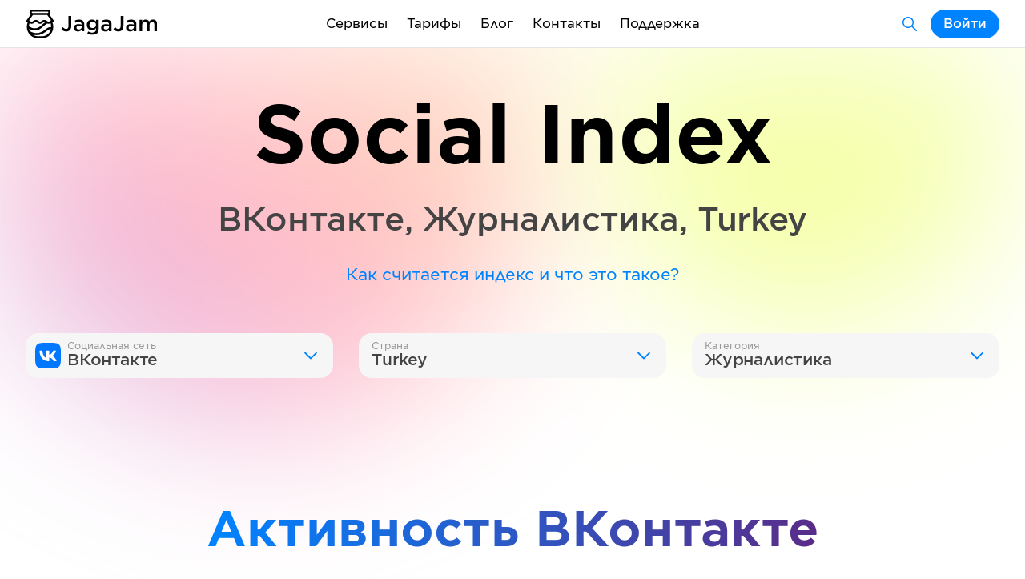

--- FILE ---
content_type: text/html; charset=utf-8
request_url: https://jagajam.com/app/socialindex/vkontakte/turkey/journalism
body_size: 90061
content:
<!DOCTYPE html><html lang="ru"><head><meta charSet="utf-8"/><title>Индекс активности ВКонтакте Журналистика Turkey — JagaJam</title><meta name="title" content="Индекс активности ВКонтакте Журналистика Turkey — JagaJam"/><meta name="description" content="Индекс активности ВКонтакте Журналистика Turkey — мониторинг активности и эффективности социальных сетей в реальном времени. Наши данные помогут маркетологам, аналитикам и SMM специалистам построить эффективные стратегии продвижения своих страниц."/><meta name="keywords" content="Индекс активности, бенчмарки, средние метрики, средние значения, ориентиры, отрасль, ВКонтакте, Журналистика, Turkey"/><meta property="og:title" content="Индекс активности ВКонтакте Журналистика Turkey — JagaJam"/><meta property="og:description" content="Индекс активности ВКонтакте Журналистика Turkey — мониторинг активности и эффективности социальных сетей в реальном времени. Наши данные помогут маркетологам, аналитикам и SMM специалистам построить эффективные стратегии продвижения своих страниц."/><meta property="og:image" content="https://jagajam.ru/images/sharing_socialindex.png"/><meta property="og:image:alt" content="Индекс активности ВКонтакте Журналистика Turkey — JagaJam"/><meta property="og:url" content="https://jagajam.ru/app/socialindex/vkontakte/turkey/journalism"/><meta property="og:type" content="website"/><meta property="fb:app_id" content="642699282449616"/><meta name="viewport" content="width=device-width, initial-scale=1, viewport-fit=cover"/><meta name="robots" content="noindex"/><meta name="next-head-count" content="14"/><meta charSet="UTF-8"/><meta http-equiv="X-UA-Compatible" content="ie=edge"/><link rel="apple-touch-icon" sizes="180x180" href="/favicons/apple-touch-icon.png"/><link rel="icon" type="image/png" sizes="32x32" href="/favicons/favicon-32x32.png"/><link rel="icon" type="image/png" sizes="16x16" href="/favicons/favicon-16x16.png"/><link rel="manifest" href="/favicons/site.webmanifest"/><link rel="mask-icon" href="/favicons/safari-pinned-tab.svg" color="#5bbad5"/><meta name="msapplication-TileColor" content="#da532c"/><meta name="theme-color" content="#ffffff"/><script src="https://widget.cloudpayments.ru/bundles/cloudpayments.js"></script><link rel="preload" href="/_next/static/css/f4df953f2d93a268.css" as="style"/><link rel="stylesheet" href="/_next/static/css/f4df953f2d93a268.css" data-n-g=""/><link rel="preload" href="/_next/static/css/f972946925c90233.css" as="style"/><link rel="stylesheet" href="/_next/static/css/f972946925c90233.css" data-n-p=""/><link rel="preload" href="/_next/static/css/57d3e56a427f0b23.css" as="style"/><link rel="stylesheet" href="/_next/static/css/57d3e56a427f0b23.css" data-n-p=""/><link rel="preload" href="/_next/static/css/627cca9e6e79629b.css" as="style"/><link rel="stylesheet" href="/_next/static/css/627cca9e6e79629b.css" data-n-p=""/><noscript data-n-css=""></noscript><script defer="" nomodule="" src="/_next/static/chunks/polyfills-5cd94c89d3acac5f.js"></script><script src="/_next/static/chunks/webpack-67460f614d04362b.js" defer=""></script><script src="/_next/static/chunks/framework-09f3afa64952aba4.js" defer=""></script><script src="/_next/static/chunks/main-8eb52b827e791813.js" defer=""></script><script src="/_next/static/chunks/pages/_app-5e3494003f70cb04.js" defer=""></script><script src="/_next/static/chunks/4b358913-6bfd60bb6151a091.js" defer=""></script><script src="/_next/static/chunks/4433-95b9e2d92c70f1b4.js" defer=""></script><script src="/_next/static/chunks/308-b45f35e00fc12a79.js" defer=""></script><script src="/_next/static/chunks/6233-7668745309ddabbb.js" defer=""></script><script src="/_next/static/chunks/1700-b69dc091d0ccfe5d.js" defer=""></script><script src="/_next/static/chunks/3194-ddad99b4fd97194b.js" defer=""></script><script src="/_next/static/chunks/pages/app/socialindex/%5BsocialType%5D/%5Bcountry%5D/%5Bindustry%5D-4f21c2159c3aa42d.js" defer=""></script><script src="/_next/static/744Kb_7CuVfYC2G1gK2PJ/_buildManifest.js" defer=""></script><script src="/_next/static/744Kb_7CuVfYC2G1gK2PJ/_ssgManifest.js" defer=""></script><script src="/_next/static/744Kb_7CuVfYC2G1gK2PJ/_middlewareManifest.js" defer=""></script></head><body><div id="__next" data-reactroot=""><div class="Header_headerPadding__KJn1I"><header class="Segment_element__JwLE5 Header_element__oMdG1"><div class="Container_element__ZsVYA Header_container__5Cq2E"><div class="Header_logo__BCxEF"><a class="Link_element__nwZ1X Link_active__QaGeS " href="/"></a><a class="Link_element__nwZ1X Link_active__QaGeS " href="/"></a></div><div class="Header_mobileMenu__uOJLe"><div class="Popup_element__HcPkb" style="width:auto"><span class="Text_element__6lE7J Header_burger__sqV85 Text_m__1jsk_" style="max-width:undefined;--paddingLeft:0px">Меню</span><div class="Popup_list__wdyI1 Popup_mobileFull__0USbe Popup_header__a2Rsm Popup_m__MibMu Popup_right__wE4as" style="max-height:390px"><div style="max-height:390px"><a class="Link_element__nwZ1X PopupButton_element__wht9I Link_active__QaGeS " href="/"><span class="Text_element__6lE7J PopupButton_text__z6kzD Text_m__1jsk_" style="max-width:undefined;--paddingLeft:0px">Статистика</span></a><a class="Link_element__nwZ1X PopupButton_element__wht9I" href="/influence"><span class="Text_element__6lE7J PopupButton_text__z6kzD Text_m__1jsk_" style="max-width:undefined;--paddingLeft:0px">Поиск блогеров</span></a><a class="Link_element__nwZ1X PopupButton_element__wht9I" href="/rating"><span class="Text_element__6lE7J PopupButton_text__z6kzD Text_m__1jsk_" style="max-width:undefined;--paddingLeft:0px">Рейтинг страниц</span></a><a class="Link_element__nwZ1X PopupButton_element__wht9I" href="/socialindex"><span class="Text_element__6lE7J PopupButton_text__z6kzD Text_m__1jsk_" style="max-width:undefined;--paddingLeft:0px">Индекс активности</span></a><a class="Link_element__nwZ1X PopupButton_element__wht9I" href="/analytics"><span class="Text_element__6lE7J PopupButton_text__z6kzD Text_m__1jsk_" style="max-width:undefined;--paddingLeft:0px">Аналитика</span></a><div class="PopupDivider_element__LJ6_L"></div><a class="Link_element__nwZ1X PopupButton_element__wht9I" href="/plans"><span class="Text_element__6lE7J PopupButton_text__z6kzD Text_m__1jsk_" style="max-width:undefined;--paddingLeft:0px">Тарифы</span></a><a class="Link_element__nwZ1X PopupButton_element__wht9I" href="/blog"><span class="Text_element__6lE7J PopupButton_text__z6kzD Text_m__1jsk_" style="max-width:undefined;--paddingLeft:0px">Блог</span></a><a class="Link_element__nwZ1X PopupButton_element__wht9I" href="/contacts"><span class="Text_element__6lE7J PopupButton_text__z6kzD Text_m__1jsk_" style="max-width:undefined;--paddingLeft:0px">Контакты</span></a><a class="Link_element__nwZ1X PopupButton_element__wht9I" href="/agreements"><span class="Text_element__6lE7J PopupButton_text__z6kzD Text_m__1jsk_" style="max-width:undefined;--paddingLeft:0px">Документы</span></a><a class="Link_element__nwZ1X PopupButton_element__wht9I" href="/support"><span class="Text_element__6lE7J PopupButton_text__z6kzD Text_m__1jsk_" style="max-width:undefined;--paddingLeft:0px">Поддержка</span></a></div></div></div></div><div class="Header_menu__gmtti"><div class="Popup_element__HcPkb" style="width:auto"><div class="Link_element__nwZ1X Link_element__nwZ1X Header_menuItem__o6h4C Link_active__QaGeS ">Сервисы</div><div class="Popup_list__wdyI1 Popup_mobileFull__0USbe Popup_header__a2Rsm Popup_s__bG9CU Popup_right__wE4as"><div><a class="Link_element__nwZ1X PopupButton_element__wht9I Link_active__QaGeS " href="/"><div class="PopupButton_left__GGedp"><div class="PopupButton_level__vICTO"></div><div class="PopupButton_level__vICTO"></div><div class="PopupButton_level__vICTO"></div></div><span class="Text_element__6lE7J PopupButton_text__z6kzD Text_m__1jsk_" style="max-width:undefined;--paddingLeft:0px">Статистика</span></a><a class="Link_element__nwZ1X PopupButton_element__wht9I" href="/influence"><div class="PopupButton_left__GGedp"><div class="PopupButton_level__vICTO"></div><div class="PopupButton_level__vICTO"></div><div class="PopupButton_level__vICTO"></div></div><span class="Text_element__6lE7J PopupButton_text__z6kzD Text_m__1jsk_" style="max-width:undefined;--paddingLeft:0px">Поиск блогеров</span></a><a class="Link_element__nwZ1X PopupButton_element__wht9I" href="/rating"><div class="PopupButton_left__GGedp"><div class="PopupButton_level__vICTO"></div><div class="PopupButton_level__vICTO"></div><div class="PopupButton_level__vICTO"></div></div><span class="Text_element__6lE7J PopupButton_text__z6kzD Text_m__1jsk_" style="max-width:undefined;--paddingLeft:0px">Рейтинг страниц</span></a><a class="Link_element__nwZ1X PopupButton_element__wht9I" href="/socialindex"><div class="PopupButton_left__GGedp"><div class="PopupButton_level__vICTO"></div><div class="PopupButton_level__vICTO"></div><div class="PopupButton_level__vICTO"></div></div><span class="Text_element__6lE7J PopupButton_text__z6kzD Text_m__1jsk_" style="max-width:undefined;--paddingLeft:0px">Индекс активности</span></a><div class="PopupDivider_element__LJ6_L"></div><a class="Link_element__nwZ1X PopupButton_element__wht9I" href="/analytics"><div class="PopupButton_left__GGedp"><div class="PopupButton_level__vICTO"></div><div class="PopupButton_level__vICTO"></div><div class="PopupButton_level__vICTO"></div></div><span class="Text_element__6lE7J PopupButton_text__z6kzD Text_m__1jsk_" style="max-width:undefined;--paddingLeft:0px">Аналитика</span></a></div></div></div><a class="Link_element__nwZ1X" href="/plans">Тарифы</a><a class="Link_element__nwZ1X" href="/blog">Блог</a><a class="Link_element__nwZ1X" href="/contacts">Контакты</a><a class="Link_element__nwZ1X" href="/support">Поддержка</a></div><div class="Header_account__i0S1o"><a class="Link_element__nwZ1X ButtonText_element__D7_H5 ButtonText_secondary__6Kyb1 ButtonText_sizeM__s7whv ButtonText_colorBlue__53Hc1 Header_products__A124a" href="/search"></a><button class="ButtonText_element__D7_H5 ButtonText_sizeM__s7whv ButtonText_colorBlue__53Hc1" type="button"><span>Войти</span></button></div></div></header></div><section class="Segment_element__JwLE5 Segment_background__IfTdh Segment_backgroundTop__5NZka"><div class="Segment_bgBlur___7kG4"></div><div class="Segment_circle1__d6b5h"></div><div class="Segment_circle2__xH9TV"></div><div class="Container_element__ZsVYA"><div class="Row_rowElement__XhKD0 Row_paddingXL__SeDvm"><div class="Col_element__XYY8G Col_size10__VMW9e Col_center__QhQvB"><div class="Title_element__jk5n5"><span class="Title_title__2O69y Title_heavy__dMZ8J Title_center__TKBXp">Social Index</span></div></div></div><div class="Row_rowElement__XhKD0 Row_paddingM__zKqny"><div class="Col_element__XYY8G Col_size8__lWT39 Col_center__QhQvB"><span class="Text_element__6lE7J Text_xl__0iUig Text_center__F4THI Text_semibold__bD0Jd" style="max-width:undefined;--paddingLeft:0px"><span class="TextColor_element__J5RBP TextColor_colorSuperDark__yPONj off-html-to-image-textColor">ВКонтакте<!-- -->, <!-- -->Журналистика<!-- -->, <!-- -->Turkey</span></span></div></div><div class="Row_rowElement__XhKD0 Row_paddingL__VK3Jz"><div class="Col_element__XYY8G Col_size10__VMW9e Col_center__QhQvB"><span class="Text_element__6lE7J Text_m__1jsk_ Text_center__F4THI" style="max-width:100%;--paddingLeft:0px"><div class="Link_element__nwZ1X Link_element__nwZ1X Link_active__QaGeS ">Как считается индекс и что это такое?</div></span></div></div><div class="Row_rowElement__XhKD0 Row_paddingXL__SeDvm"></div><div class="Col_element__XYY8G Col_size12__6KTpD Col_center__QhQvB"><div class="ButtonText_groupElement__6Xn07 ButtonText_full__yCIS5"><div class="Select_element__3ohdJ" style="--iconColor:"><div class="Popup_element__HcPkb" style="width:auto"><button class="Select_main__OI6Ni" type="button"><div class="Select_content__I1lVH"><span class="Select_label__yBitB">Социальная сеть</span><span class="Select_text__Tu2Pk">ВКонтакте</span></div></button><div class="Popup_list__wdyI1 Popup_s__bG9CU"><div style="max-height:265px"><button class="PopupButton_element__wht9I PopupButton_active__8zHd7 active" type="button"><div class="PopupButton_left__GGedp"><div class="PopupButton_level__vICTO"></div><div class="PopupButton_level__vICTO"></div><div class="PopupButton_level__vICTO"></div></div><span class="Text_element__6lE7J PopupButton_text__z6kzD Text_m__1jsk_" style="max-width:undefined;--paddingLeft:0px">ВКонтакте</span></button><button class="PopupButton_element__wht9I" type="button"><div class="PopupButton_left__GGedp"><div class="PopupButton_level__vICTO"></div><div class="PopupButton_level__vICTO"></div><div class="PopupButton_level__vICTO"></div></div><span class="Text_element__6lE7J PopupButton_text__z6kzD Text_m__1jsk_" style="max-width:undefined;--paddingLeft:0px">Twitter</span></button><button class="PopupButton_element__wht9I" type="button"><div class="PopupButton_left__GGedp"><div class="PopupButton_level__vICTO"></div><div class="PopupButton_level__vICTO"></div><div class="PopupButton_level__vICTO"></div></div><span class="Text_element__6lE7J PopupButton_text__z6kzD Text_m__1jsk_" style="max-width:undefined;--paddingLeft:0px">Одноклассники</span></button><button class="PopupButton_element__wht9I" type="button"><div class="PopupButton_left__GGedp"><div class="PopupButton_level__vICTO"></div><div class="PopupButton_level__vICTO"></div><div class="PopupButton_level__vICTO"></div></div><span class="Text_element__6lE7J PopupButton_text__z6kzD Text_m__1jsk_" style="max-width:undefined;--paddingLeft:0px">TikTok</span></button><button class="PopupButton_element__wht9I" type="button"><div class="PopupButton_left__GGedp"><div class="PopupButton_level__vICTO"></div><div class="PopupButton_level__vICTO"></div><div class="PopupButton_level__vICTO"></div></div><span class="Text_element__6lE7J PopupButton_text__z6kzD Text_m__1jsk_" style="max-width:undefined;--paddingLeft:0px">Telegram</span></button><button class="PopupButton_element__wht9I" type="button"><div class="PopupButton_left__GGedp"><div class="PopupButton_level__vICTO"></div><div class="PopupButton_level__vICTO"></div><div class="PopupButton_level__vICTO"></div></div><span class="Text_element__6lE7J PopupButton_text__z6kzD Text_m__1jsk_" style="max-width:undefined;--paddingLeft:0px">Яндекс.Дзен</span></button><button class="PopupButton_element__wht9I" type="button"><div class="PopupButton_left__GGedp"><div class="PopupButton_level__vICTO"></div><div class="PopupButton_level__vICTO"></div><div class="PopupButton_level__vICTO"></div></div><span class="Text_element__6lE7J PopupButton_text__z6kzD Text_m__1jsk_" style="max-width:undefined;--paddingLeft:0px">Rutube</span></button><button class="PopupButton_element__wht9I" type="button"><div class="PopupButton_left__GGedp"><div class="PopupButton_level__vICTO"></div><div class="PopupButton_level__vICTO"></div><div class="PopupButton_level__vICTO"></div></div><span class="Text_element__6lE7J PopupButton_text__z6kzD Text_m__1jsk_" style="max-width:undefined;--paddingLeft:0px">YouTube</span></button><button class="PopupButton_element__wht9I" type="button"><div class="PopupButton_left__GGedp"><div class="PopupButton_level__vICTO"></div><div class="PopupButton_level__vICTO"></div><div class="PopupButton_level__vICTO"></div></div><span class="Text_element__6lE7J PopupButton_text__z6kzD Text_m__1jsk_" style="max-width:undefined;--paddingLeft:0px">Viber</span></button><button class="PopupButton_element__wht9I" type="button"><div class="PopupButton_left__GGedp"><div class="PopupButton_level__vICTO"></div><div class="PopupButton_level__vICTO"></div><div class="PopupButton_level__vICTO"></div></div><span class="Text_element__6lE7J PopupButton_text__z6kzD Text_m__1jsk_" style="max-width:undefined;--paddingLeft:0px">TenChat</span></button><button class="PopupButton_element__wht9I" type="button"><div class="PopupButton_left__GGedp"><div class="PopupButton_level__vICTO"></div><div class="PopupButton_level__vICTO"></div><div class="PopupButton_level__vICTO"></div></div><span class="Text_element__6lE7J PopupButton_text__z6kzD Text_m__1jsk_" style="max-width:undefined;--paddingLeft:0px">VC.RU</span></button><button class="PopupButton_element__wht9I" type="button"><div class="PopupButton_left__GGedp"><div class="PopupButton_level__vICTO"></div><div class="PopupButton_level__vICTO"></div><div class="PopupButton_level__vICTO"></div></div><span class="Text_element__6lE7J PopupButton_text__z6kzD Text_m__1jsk_" style="max-width:undefined;--paddingLeft:0px">MAX</span></button></div></div></div></div><div class="Select_element__3ohdJ" style="--iconColor:"><div class="Popup_element__HcPkb" style="width:auto"><button class="Select_main__OI6Ni" type="button"><div class="Select_content__I1lVH"><span class="Select_label__yBitB">Страна</span><span class="Select_text__Tu2Pk">Turkey</span></div></button><div class="Popup_list__wdyI1 Popup_s__bG9CU"><div style="max-height:290px"><button class="PopupButton_element__wht9I PopupButton_level0__ZW_aQ" type="button"><div class="PopupButton_left__GGedp"><div class="PopupButton_level__vICTO"></div><div class="PopupButton_level__vICTO"></div><div class="PopupButton_level__vICTO"></div></div><span class="Text_element__6lE7J PopupButton_text__z6kzD Text_m__1jsk_" style="max-width:undefined;--paddingLeft:0px">Canada</span></button><button class="PopupButton_element__wht9I PopupButton_level0__ZW_aQ" type="button"><div class="PopupButton_left__GGedp"><div class="PopupButton_level__vICTO"></div><div class="PopupButton_level__vICTO"></div><div class="PopupButton_level__vICTO"></div></div><span class="Text_element__6lE7J PopupButton_text__z6kzD Text_m__1jsk_" style="max-width:undefined;--paddingLeft:0px">India</span></button><button class="PopupButton_element__wht9I PopupButton_level0__ZW_aQ" type="button"><div class="PopupButton_left__GGedp"><div class="PopupButton_level__vICTO"></div><div class="PopupButton_level__vICTO"></div><div class="PopupButton_level__vICTO"></div></div><span class="Text_element__6lE7J PopupButton_text__z6kzD Text_m__1jsk_" style="max-width:undefined;--paddingLeft:0px">Indonesia</span></button><button class="PopupButton_element__wht9I PopupButton_level0__ZW_aQ" type="button"><div class="PopupButton_left__GGedp"><div class="PopupButton_level__vICTO"></div><div class="PopupButton_level__vICTO"></div><div class="PopupButton_level__vICTO"></div></div><span class="Text_element__6lE7J PopupButton_text__z6kzD Text_m__1jsk_" style="max-width:undefined;--paddingLeft:0px">Spain</span></button><button class="PopupButton_element__wht9I PopupButton_active__8zHd7 active PopupButton_level0__ZW_aQ" type="button"><div class="PopupButton_left__GGedp"><div class="PopupButton_level__vICTO"></div><div class="PopupButton_level__vICTO"></div><div class="PopupButton_level__vICTO"></div></div><span class="Text_element__6lE7J PopupButton_text__z6kzD Text_m__1jsk_" style="max-width:undefined;--paddingLeft:0px">Turkey</span></button><button class="PopupButton_element__wht9I PopupButton_level0__ZW_aQ" type="button"><div class="PopupButton_left__GGedp"><div class="PopupButton_level__vICTO"></div><div class="PopupButton_level__vICTO"></div><div class="PopupButton_level__vICTO"></div></div><span class="Text_element__6lE7J PopupButton_text__z6kzD Text_m__1jsk_" style="max-width:undefined;--paddingLeft:0px">United States</span></button><button class="PopupButton_element__wht9I PopupButton_level0__ZW_aQ" type="button"><div class="PopupButton_left__GGedp"><div class="PopupButton_level__vICTO"></div><div class="PopupButton_level__vICTO"></div><div class="PopupButton_level__vICTO"></div></div><span class="Text_element__6lE7J PopupButton_text__z6kzD Text_m__1jsk_" style="max-width:undefined;--paddingLeft:0px">Австралия</span></button><button class="PopupButton_element__wht9I PopupButton_level0__ZW_aQ" type="button"><div class="PopupButton_left__GGedp"><div class="PopupButton_level__vICTO"></div><div class="PopupButton_level__vICTO"></div><div class="PopupButton_level__vICTO"></div></div><span class="Text_element__6lE7J PopupButton_text__z6kzD Text_m__1jsk_" style="max-width:undefined;--paddingLeft:0px">Азербайджан</span></button><button class="PopupButton_element__wht9I PopupButton_level0__ZW_aQ" type="button"><div class="PopupButton_left__GGedp"><div class="PopupButton_level__vICTO"></div><div class="PopupButton_level__vICTO"></div><div class="PopupButton_level__vICTO"></div></div><span class="Text_element__6lE7J PopupButton_text__z6kzD Text_m__1jsk_" style="max-width:undefined;--paddingLeft:0px">Аргентина</span></button><button class="PopupButton_element__wht9I PopupButton_level0__ZW_aQ" type="button"><div class="PopupButton_left__GGedp"><div class="PopupButton_level__vICTO"></div><div class="PopupButton_level__vICTO"></div><div class="PopupButton_level__vICTO"></div></div><span class="Text_element__6lE7J PopupButton_text__z6kzD Text_m__1jsk_" style="max-width:undefined;--paddingLeft:0px">Армения</span></button><button class="PopupButton_element__wht9I PopupButton_level0__ZW_aQ" type="button"><div class="PopupButton_left__GGedp"><div class="PopupButton_level__vICTO"></div><div class="PopupButton_level__vICTO"></div><div class="PopupButton_level__vICTO"></div></div><span class="Text_element__6lE7J PopupButton_text__z6kzD Text_m__1jsk_" style="max-width:undefined;--paddingLeft:0px">Беларусь</span></button><button class="PopupButton_element__wht9I PopupButton_level0__ZW_aQ" type="button"><div class="PopupButton_left__GGedp"><div class="PopupButton_level__vICTO"></div><div class="PopupButton_level__vICTO"></div><div class="PopupButton_level__vICTO"></div></div><span class="Text_element__6lE7J PopupButton_text__z6kzD Text_m__1jsk_" style="max-width:undefined;--paddingLeft:0px">Бразилия</span></button><button class="PopupButton_element__wht9I PopupButton_level0__ZW_aQ" type="button"><div class="PopupButton_left__GGedp"><div class="PopupButton_level__vICTO"></div><div class="PopupButton_level__vICTO"></div><div class="PopupButton_level__vICTO"></div></div><span class="Text_element__6lE7J PopupButton_text__z6kzD Text_m__1jsk_" style="max-width:undefined;--paddingLeft:0px">Великобритания</span></button><button class="PopupButton_element__wht9I PopupButton_level0__ZW_aQ" type="button"><div class="PopupButton_left__GGedp"><div class="PopupButton_level__vICTO"></div><div class="PopupButton_level__vICTO"></div><div class="PopupButton_level__vICTO"></div></div><span class="Text_element__6lE7J PopupButton_text__z6kzD Text_m__1jsk_" style="max-width:undefined;--paddingLeft:0px">Венесуэла</span></button><button class="PopupButton_element__wht9I PopupButton_level0__ZW_aQ" type="button"><div class="PopupButton_left__GGedp"><div class="PopupButton_level__vICTO"></div><div class="PopupButton_level__vICTO"></div><div class="PopupButton_level__vICTO"></div></div><span class="Text_element__6lE7J PopupButton_text__z6kzD Text_m__1jsk_" style="max-width:undefined;--paddingLeft:0px">Германия</span></button><button class="PopupButton_element__wht9I PopupButton_level0__ZW_aQ" type="button"><div class="PopupButton_left__GGedp"><div class="PopupButton_level__vICTO"></div><div class="PopupButton_level__vICTO"></div><div class="PopupButton_level__vICTO"></div></div><span class="Text_element__6lE7J PopupButton_text__z6kzD Text_m__1jsk_" style="max-width:undefined;--paddingLeft:0px">Глобальная страница</span></button><button class="PopupButton_element__wht9I PopupButton_level0__ZW_aQ" type="button"><div class="PopupButton_left__GGedp"><div class="PopupButton_level__vICTO"></div><div class="PopupButton_level__vICTO"></div><div class="PopupButton_level__vICTO"></div></div><span class="Text_element__6lE7J PopupButton_text__z6kzD Text_m__1jsk_" style="max-width:undefined;--paddingLeft:0px">Грузия</span></button><button class="PopupButton_element__wht9I PopupButton_level0__ZW_aQ" type="button"><div class="PopupButton_left__GGedp"><div class="PopupButton_level__vICTO"></div><div class="PopupButton_level__vICTO"></div><div class="PopupButton_level__vICTO"></div></div><span class="Text_element__6lE7J PopupButton_text__z6kzD Text_m__1jsk_" style="max-width:undefined;--paddingLeft:0px">Италия</span></button><button class="PopupButton_element__wht9I PopupButton_level0__ZW_aQ" type="button"><div class="PopupButton_left__GGedp"><div class="PopupButton_level__vICTO"></div><div class="PopupButton_level__vICTO"></div><div class="PopupButton_level__vICTO"></div></div><span class="Text_element__6lE7J PopupButton_text__z6kzD Text_m__1jsk_" style="max-width:undefined;--paddingLeft:0px">Казахстан</span></button><button class="PopupButton_element__wht9I PopupButton_level0__ZW_aQ" type="button"><div class="PopupButton_left__GGedp"><div class="PopupButton_level__vICTO"></div><div class="PopupButton_level__vICTO"></div><div class="PopupButton_level__vICTO"></div></div><span class="Text_element__6lE7J PopupButton_text__z6kzD Text_m__1jsk_" style="max-width:undefined;--paddingLeft:0px">Китайская Республика (Тайвань)</span></button><button class="PopupButton_element__wht9I PopupButton_level0__ZW_aQ" type="button"><div class="PopupButton_left__GGedp"><div class="PopupButton_level__vICTO"></div><div class="PopupButton_level__vICTO"></div><div class="PopupButton_level__vICTO"></div></div><span class="Text_element__6lE7J PopupButton_text__z6kzD Text_m__1jsk_" style="max-width:undefined;--paddingLeft:0px">Колумбия</span></button><button class="PopupButton_element__wht9I PopupButton_level0__ZW_aQ" type="button"><div class="PopupButton_left__GGedp"><div class="PopupButton_level__vICTO"></div><div class="PopupButton_level__vICTO"></div><div class="PopupButton_level__vICTO"></div></div><span class="Text_element__6lE7J PopupButton_text__z6kzD Text_m__1jsk_" style="max-width:undefined;--paddingLeft:0px">Кыргызстан</span></button><button class="PopupButton_element__wht9I PopupButton_level0__ZW_aQ" type="button"><div class="PopupButton_left__GGedp"><div class="PopupButton_level__vICTO"></div><div class="PopupButton_level__vICTO"></div><div class="PopupButton_level__vICTO"></div></div><span class="Text_element__6lE7J PopupButton_text__z6kzD Text_m__1jsk_" style="max-width:undefined;--paddingLeft:0px">Малайзия</span></button><button class="PopupButton_element__wht9I PopupButton_level0__ZW_aQ" type="button"><div class="PopupButton_left__GGedp"><div class="PopupButton_level__vICTO"></div><div class="PopupButton_level__vICTO"></div><div class="PopupButton_level__vICTO"></div></div><span class="Text_element__6lE7J PopupButton_text__z6kzD Text_m__1jsk_" style="max-width:undefined;--paddingLeft:0px">Мексика</span></button><button class="PopupButton_element__wht9I PopupButton_level0__ZW_aQ" type="button"><div class="PopupButton_left__GGedp"><div class="PopupButton_level__vICTO"></div><div class="PopupButton_level__vICTO"></div><div class="PopupButton_level__vICTO"></div></div><span class="Text_element__6lE7J PopupButton_text__z6kzD Text_m__1jsk_" style="max-width:undefined;--paddingLeft:0px">Молдавия</span></button><button class="PopupButton_element__wht9I PopupButton_level0__ZW_aQ" type="button"><div class="PopupButton_left__GGedp"><div class="PopupButton_level__vICTO"></div><div class="PopupButton_level__vICTO"></div><div class="PopupButton_level__vICTO"></div></div><span class="Text_element__6lE7J PopupButton_text__z6kzD Text_m__1jsk_" style="max-width:undefined;--paddingLeft:0px">Россия</span></button><button class="PopupButton_element__wht9I PopupButton_level1__OSJ1j" type="button"><div class="PopupButton_left__GGedp"><div class="PopupButton_level__vICTO"></div><div class="PopupButton_level__vICTO"></div><div class="PopupButton_level__vICTO"></div></div><span class="Text_element__6lE7J PopupButton_text__z6kzD Text_m__1jsk_" style="max-width:undefined;--paddingLeft:0px">Алтайский край</span></button><button class="PopupButton_element__wht9I PopupButton_level1__OSJ1j" type="button"><div class="PopupButton_left__GGedp"><div class="PopupButton_level__vICTO"></div><div class="PopupButton_level__vICTO"></div><div class="PopupButton_level__vICTO"></div></div><span class="Text_element__6lE7J PopupButton_text__z6kzD Text_m__1jsk_" style="max-width:undefined;--paddingLeft:0px">Калининградская область</span></button><button class="PopupButton_element__wht9I PopupButton_level1__OSJ1j" type="button"><div class="PopupButton_left__GGedp"><div class="PopupButton_level__vICTO"></div><div class="PopupButton_level__vICTO"></div><div class="PopupButton_level__vICTO"></div></div><span class="Text_element__6lE7J PopupButton_text__z6kzD Text_m__1jsk_" style="max-width:undefined;--paddingLeft:0px">Краснодарский край</span></button><button class="PopupButton_element__wht9I PopupButton_level1__OSJ1j" type="button"><div class="PopupButton_left__GGedp"><div class="PopupButton_level__vICTO"></div><div class="PopupButton_level__vICTO"></div><div class="PopupButton_level__vICTO"></div></div><span class="Text_element__6lE7J PopupButton_text__z6kzD Text_m__1jsk_" style="max-width:undefined;--paddingLeft:0px">Крым</span></button><button class="PopupButton_element__wht9I PopupButton_level1__OSJ1j" type="button"><div class="PopupButton_left__GGedp"><div class="PopupButton_level__vICTO"></div><div class="PopupButton_level__vICTO"></div><div class="PopupButton_level__vICTO"></div></div><span class="Text_element__6lE7J PopupButton_text__z6kzD Text_m__1jsk_" style="max-width:undefined;--paddingLeft:0px">Ленинградская область</span></button><button class="PopupButton_element__wht9I PopupButton_level1__OSJ1j" type="button"><div class="PopupButton_left__GGedp"><div class="PopupButton_level__vICTO"></div><div class="PopupButton_level__vICTO"></div><div class="PopupButton_level__vICTO"></div></div><span class="Text_element__6lE7J PopupButton_text__z6kzD Text_m__1jsk_" style="max-width:undefined;--paddingLeft:0px">Москва</span></button><button class="PopupButton_element__wht9I PopupButton_level1__OSJ1j" type="button"><div class="PopupButton_left__GGedp"><div class="PopupButton_level__vICTO"></div><div class="PopupButton_level__vICTO"></div><div class="PopupButton_level__vICTO"></div></div><span class="Text_element__6lE7J PopupButton_text__z6kzD Text_m__1jsk_" style="max-width:undefined;--paddingLeft:0px">Московская область</span></button><button class="PopupButton_element__wht9I PopupButton_level1__OSJ1j" type="button"><div class="PopupButton_left__GGedp"><div class="PopupButton_level__vICTO"></div><div class="PopupButton_level__vICTO"></div><div class="PopupButton_level__vICTO"></div></div><span class="Text_element__6lE7J PopupButton_text__z6kzD Text_m__1jsk_" style="max-width:undefined;--paddingLeft:0px">Республика Алтай</span></button><button class="PopupButton_element__wht9I PopupButton_level1__OSJ1j" type="button"><div class="PopupButton_left__GGedp"><div class="PopupButton_level__vICTO"></div><div class="PopupButton_level__vICTO"></div><div class="PopupButton_level__vICTO"></div></div><span class="Text_element__6lE7J PopupButton_text__z6kzD Text_m__1jsk_" style="max-width:undefined;--paddingLeft:0px">Республика Татарстан</span></button><button class="PopupButton_element__wht9I PopupButton_level0__ZW_aQ" type="button"><div class="PopupButton_left__GGedp"><div class="PopupButton_level__vICTO"></div><div class="PopupButton_level__vICTO"></div><div class="PopupButton_level__vICTO"></div></div><span class="Text_element__6lE7J PopupButton_text__z6kzD Text_m__1jsk_" style="max-width:undefined;--paddingLeft:0px">Сербия</span></button><button class="PopupButton_element__wht9I PopupButton_level0__ZW_aQ" type="button"><div class="PopupButton_left__GGedp"><div class="PopupButton_level__vICTO"></div><div class="PopupButton_level__vICTO"></div><div class="PopupButton_level__vICTO"></div></div><span class="Text_element__6lE7J PopupButton_text__z6kzD Text_m__1jsk_" style="max-width:undefined;--paddingLeft:0px">Таджикистан</span></button><button class="PopupButton_element__wht9I PopupButton_level0__ZW_aQ" type="button"><div class="PopupButton_left__GGedp"><div class="PopupButton_level__vICTO"></div><div class="PopupButton_level__vICTO"></div><div class="PopupButton_level__vICTO"></div></div><span class="Text_element__6lE7J PopupButton_text__z6kzD Text_m__1jsk_" style="max-width:undefined;--paddingLeft:0px">Туркменистан</span></button><button class="PopupButton_element__wht9I PopupButton_level0__ZW_aQ" type="button"><div class="PopupButton_left__GGedp"><div class="PopupButton_level__vICTO"></div><div class="PopupButton_level__vICTO"></div><div class="PopupButton_level__vICTO"></div></div><span class="Text_element__6lE7J PopupButton_text__z6kzD Text_m__1jsk_" style="max-width:undefined;--paddingLeft:0px">Узбекистан</span></button><button class="PopupButton_element__wht9I PopupButton_level0__ZW_aQ" type="button"><div class="PopupButton_left__GGedp"><div class="PopupButton_level__vICTO"></div><div class="PopupButton_level__vICTO"></div><div class="PopupButton_level__vICTO"></div></div><span class="Text_element__6lE7J PopupButton_text__z6kzD Text_m__1jsk_" style="max-width:undefined;--paddingLeft:0px">Украина</span></button><button class="PopupButton_element__wht9I PopupButton_level0__ZW_aQ" type="button"><div class="PopupButton_left__GGedp"><div class="PopupButton_level__vICTO"></div><div class="PopupButton_level__vICTO"></div><div class="PopupButton_level__vICTO"></div></div><span class="Text_element__6lE7J PopupButton_text__z6kzD Text_m__1jsk_" style="max-width:undefined;--paddingLeft:0px">Филиппины</span></button><button class="PopupButton_element__wht9I PopupButton_level0__ZW_aQ" type="button"><div class="PopupButton_left__GGedp"><div class="PopupButton_level__vICTO"></div><div class="PopupButton_level__vICTO"></div><div class="PopupButton_level__vICTO"></div></div><span class="Text_element__6lE7J PopupButton_text__z6kzD Text_m__1jsk_" style="max-width:undefined;--paddingLeft:0px">Франция</span></button></div></div></div></div><div class="Select_element__3ohdJ" style="--iconColor:"><div class="Popup_element__HcPkb" style="width:auto"><button class="Select_main__OI6Ni" type="button"><div class="Select_content__I1lVH"><span class="Select_label__yBitB">Категория</span><span class="Select_text__Tu2Pk">Журналистика</span></div></button><div class="Popup_list__wdyI1 Popup_s__bG9CU"><div style="max-height:290px"><button class="PopupButton_element__wht9I PopupButton_level0__ZW_aQ" type="button"><div class="PopupButton_left__GGedp"><div class="PopupButton_level__vICTO"></div><div class="PopupButton_level__vICTO"></div><div class="PopupButton_level__vICTO"></div></div><span class="Text_element__6lE7J PopupButton_text__z6kzD Text_m__1jsk_" style="max-width:undefined;--paddingLeft:0px">Бренды</span></button><button class="PopupButton_element__wht9I PopupButton_level1__OSJ1j" type="button"><div class="PopupButton_left__GGedp"><div class="PopupButton_level__vICTO"></div><div class="PopupButton_level__vICTO"></div><div class="PopupButton_level__vICTO"></div></div><span class="Text_element__6lE7J PopupButton_text__z6kzD Text_m__1jsk_" style="max-width:undefined;--paddingLeft:0px">Авиакомпании</span></button><button class="PopupButton_element__wht9I PopupButton_level1__OSJ1j" type="button"><div class="PopupButton_left__GGedp"><div class="PopupButton_level__vICTO"></div><div class="PopupButton_level__vICTO"></div><div class="PopupButton_level__vICTO"></div></div><span class="Text_element__6lE7J PopupButton_text__z6kzD Text_m__1jsk_" style="max-width:undefined;--paddingLeft:0px">Авто / Мото</span></button><button class="PopupButton_element__wht9I PopupButton_level2__D642P" type="button"><div class="PopupButton_left__GGedp"><div class="PopupButton_level__vICTO"></div><div class="PopupButton_level__vICTO"></div><div class="PopupButton_level__vICTO"></div></div><span class="Text_element__6lE7J PopupButton_text__z6kzD Text_m__1jsk_" style="max-width:undefined;--paddingLeft:0px">АЗС</span></button><button class="PopupButton_element__wht9I PopupButton_level2__D642P" type="button"><div class="PopupButton_left__GGedp"><div class="PopupButton_level__vICTO"></div><div class="PopupButton_level__vICTO"></div><div class="PopupButton_level__vICTO"></div></div><span class="Text_element__6lE7J PopupButton_text__z6kzD Text_m__1jsk_" style="max-width:undefined;--paddingLeft:0px">Автомобильные дилеры</span></button><button class="PopupButton_element__wht9I PopupButton_level2__D642P" type="button"><div class="PopupButton_left__GGedp"><div class="PopupButton_level__vICTO"></div><div class="PopupButton_level__vICTO"></div><div class="PopupButton_level__vICTO"></div></div><span class="Text_element__6lE7J PopupButton_text__z6kzD Text_m__1jsk_" style="max-width:undefined;--paddingLeft:0px">Автопроизводители</span></button><button class="PopupButton_element__wht9I PopupButton_level2__D642P" type="button"><div class="PopupButton_left__GGedp"><div class="PopupButton_level__vICTO"></div><div class="PopupButton_level__vICTO"></div><div class="PopupButton_level__vICTO"></div></div><span class="Text_element__6lE7J PopupButton_text__z6kzD Text_m__1jsk_" style="max-width:undefined;--paddingLeft:0px">Автотовары</span></button><button class="PopupButton_element__wht9I PopupButton_level2__D642P" type="button"><div class="PopupButton_left__GGedp"><div class="PopupButton_level__vICTO"></div><div class="PopupButton_level__vICTO"></div><div class="PopupButton_level__vICTO"></div></div><span class="Text_element__6lE7J PopupButton_text__z6kzD Text_m__1jsk_" style="max-width:undefined;--paddingLeft:0px">Мото</span></button><button class="PopupButton_element__wht9I PopupButton_level1__OSJ1j" type="button"><div class="PopupButton_left__GGedp"><div class="PopupButton_level__vICTO"></div><div class="PopupButton_level__vICTO"></div><div class="PopupButton_level__vICTO"></div></div><span class="Text_element__6lE7J PopupButton_text__z6kzD Text_m__1jsk_" style="max-width:undefined;--paddingLeft:0px">Алкоголь</span></button><button class="PopupButton_element__wht9I PopupButton_level2__D642P" type="button"><div class="PopupButton_left__GGedp"><div class="PopupButton_level__vICTO"></div><div class="PopupButton_level__vICTO"></div><div class="PopupButton_level__vICTO"></div></div><span class="Text_element__6lE7J PopupButton_text__z6kzD Text_m__1jsk_" style="max-width:undefined;--paddingLeft:0px">Вина</span></button><button class="PopupButton_element__wht9I PopupButton_level2__D642P" type="button"><div class="PopupButton_left__GGedp"><div class="PopupButton_level__vICTO"></div><div class="PopupButton_level__vICTO"></div><div class="PopupButton_level__vICTO"></div></div><span class="Text_element__6lE7J PopupButton_text__z6kzD Text_m__1jsk_" style="max-width:undefined;--paddingLeft:0px">Крепкие спиртные напитки</span></button><button class="PopupButton_element__wht9I PopupButton_level2__D642P" type="button"><div class="PopupButton_left__GGedp"><div class="PopupButton_level__vICTO"></div><div class="PopupButton_level__vICTO"></div><div class="PopupButton_level__vICTO"></div></div><span class="Text_element__6lE7J PopupButton_text__z6kzD Text_m__1jsk_" style="max-width:undefined;--paddingLeft:0px">Пиво</span></button><button class="PopupButton_element__wht9I PopupButton_level1__OSJ1j" type="button"><div class="PopupButton_left__GGedp"><div class="PopupButton_level__vICTO"></div><div class="PopupButton_level__vICTO"></div><div class="PopupButton_level__vICTO"></div></div><span class="Text_element__6lE7J PopupButton_text__z6kzD Text_m__1jsk_" style="max-width:undefined;--paddingLeft:0px">Детские товары</span></button><button class="PopupButton_element__wht9I PopupButton_level2__D642P" type="button"><div class="PopupButton_left__GGedp"><div class="PopupButton_level__vICTO"></div><div class="PopupButton_level__vICTO"></div><div class="PopupButton_level__vICTO"></div></div><span class="Text_element__6lE7J PopupButton_text__z6kzD Text_m__1jsk_" style="max-width:undefined;--paddingLeft:0px">Детская гигиена</span></button><button class="PopupButton_element__wht9I PopupButton_level2__D642P" type="button"><div class="PopupButton_left__GGedp"><div class="PopupButton_level__vICTO"></div><div class="PopupButton_level__vICTO"></div><div class="PopupButton_level__vICTO"></div></div><span class="Text_element__6lE7J PopupButton_text__z6kzD Text_m__1jsk_" style="max-width:undefined;--paddingLeft:0px">Детские аксессуары</span></button><button class="PopupButton_element__wht9I PopupButton_level2__D642P" type="button"><div class="PopupButton_left__GGedp"><div class="PopupButton_level__vICTO"></div><div class="PopupButton_level__vICTO"></div><div class="PopupButton_level__vICTO"></div></div><span class="Text_element__6lE7J PopupButton_text__z6kzD Text_m__1jsk_" style="max-width:undefined;--paddingLeft:0px">Детские игрушки</span></button><button class="PopupButton_element__wht9I PopupButton_level1__OSJ1j" type="button"><div class="PopupButton_left__GGedp"><div class="PopupButton_level__vICTO"></div><div class="PopupButton_level__vICTO"></div><div class="PopupButton_level__vICTO"></div></div><span class="Text_element__6lE7J PopupButton_text__z6kzD Text_m__1jsk_" style="max-width:undefined;--paddingLeft:0px">Издательства</span></button><button class="PopupButton_element__wht9I PopupButton_level1__OSJ1j" type="button"><div class="PopupButton_left__GGedp"><div class="PopupButton_level__vICTO"></div><div class="PopupButton_level__vICTO"></div><div class="PopupButton_level__vICTO"></div></div><span class="Text_element__6lE7J PopupButton_text__z6kzD Text_m__1jsk_" style="max-width:undefined;--paddingLeft:0px">Корпорации и компании</span></button><button class="PopupButton_element__wht9I PopupButton_level1__OSJ1j" type="button"><div class="PopupButton_left__GGedp"><div class="PopupButton_level__vICTO"></div><div class="PopupButton_level__vICTO"></div><div class="PopupButton_level__vICTO"></div></div><span class="Text_element__6lE7J PopupButton_text__z6kzD Text_m__1jsk_" style="max-width:undefined;--paddingLeft:0px">Красота и Здоровье</span></button><button class="PopupButton_element__wht9I PopupButton_level2__D642P" type="button"><div class="PopupButton_left__GGedp"><div class="PopupButton_level__vICTO"></div><div class="PopupButton_level__vICTO"></div><div class="PopupButton_level__vICTO"></div></div><span class="Text_element__6lE7J PopupButton_text__z6kzD Text_m__1jsk_" style="max-width:undefined;--paddingLeft:0px">Гигиена</span></button><button class="PopupButton_element__wht9I PopupButton_level2__D642P" type="button"><div class="PopupButton_left__GGedp"><div class="PopupButton_level__vICTO"></div><div class="PopupButton_level__vICTO"></div><div class="PopupButton_level__vICTO"></div></div><span class="Text_element__6lE7J PopupButton_text__z6kzD Text_m__1jsk_" style="max-width:undefined;--paddingLeft:0px">Косметика и Парфюмерия</span></button><button class="PopupButton_element__wht9I PopupButton_level2__D642P" type="button"><div class="PopupButton_left__GGedp"><div class="PopupButton_level__vICTO"></div><div class="PopupButton_level__vICTO"></div><div class="PopupButton_level__vICTO"></div></div><span class="Text_element__6lE7J PopupButton_text__z6kzD Text_m__1jsk_" style="max-width:undefined;--paddingLeft:0px">Лекарственные препараты и БАДы</span></button><button class="PopupButton_element__wht9I PopupButton_level1__OSJ1j" type="button"><div class="PopupButton_left__GGedp"><div class="PopupButton_level__vICTO"></div><div class="PopupButton_level__vICTO"></div><div class="PopupButton_level__vICTO"></div></div><span class="Text_element__6lE7J PopupButton_text__z6kzD Text_m__1jsk_" style="max-width:undefined;--paddingLeft:0px">Мода</span></button><button class="PopupButton_element__wht9I PopupButton_level2__D642P" type="button"><div class="PopupButton_left__GGedp"><div class="PopupButton_level__vICTO"></div><div class="PopupButton_level__vICTO"></div><div class="PopupButton_level__vICTO"></div></div><span class="Text_element__6lE7J PopupButton_text__z6kzD Text_m__1jsk_" style="max-width:undefined;--paddingLeft:0px">Аксессуары</span></button><button class="PopupButton_element__wht9I PopupButton_level2__D642P" type="button"><div class="PopupButton_left__GGedp"><div class="PopupButton_level__vICTO"></div><div class="PopupButton_level__vICTO"></div><div class="PopupButton_level__vICTO"></div></div><span class="Text_element__6lE7J PopupButton_text__z6kzD Text_m__1jsk_" style="max-width:undefined;--paddingLeft:0px">Обувь</span></button><button class="PopupButton_element__wht9I PopupButton_level2__D642P" type="button"><div class="PopupButton_left__GGedp"><div class="PopupButton_level__vICTO"></div><div class="PopupButton_level__vICTO"></div><div class="PopupButton_level__vICTO"></div></div><span class="Text_element__6lE7J PopupButton_text__z6kzD Text_m__1jsk_" style="max-width:undefined;--paddingLeft:0px">Одежда</span></button><button class="PopupButton_element__wht9I PopupButton_level2__D642P" type="button"><div class="PopupButton_left__GGedp"><div class="PopupButton_level__vICTO"></div><div class="PopupButton_level__vICTO"></div><div class="PopupButton_level__vICTO"></div></div><span class="Text_element__6lE7J PopupButton_text__z6kzD Text_m__1jsk_" style="max-width:undefined;--paddingLeft:0px">Ювелирные изделия</span></button><button class="PopupButton_element__wht9I PopupButton_level1__OSJ1j" type="button"><div class="PopupButton_left__GGedp"><div class="PopupButton_level__vICTO"></div><div class="PopupButton_level__vICTO"></div><div class="PopupButton_level__vICTO"></div></div><span class="Text_element__6lE7J PopupButton_text__z6kzD Text_m__1jsk_" style="max-width:undefined;--paddingLeft:0px">Напитки</span></button><button class="PopupButton_element__wht9I PopupButton_level2__D642P" type="button"><div class="PopupButton_left__GGedp"><div class="PopupButton_level__vICTO"></div><div class="PopupButton_level__vICTO"></div><div class="PopupButton_level__vICTO"></div></div><span class="Text_element__6lE7J PopupButton_text__z6kzD Text_m__1jsk_" style="max-width:undefined;--paddingLeft:0px">Безалкогольные напитки</span></button><button class="PopupButton_element__wht9I PopupButton_level2__D642P" type="button"><div class="PopupButton_left__GGedp"><div class="PopupButton_level__vICTO"></div><div class="PopupButton_level__vICTO"></div><div class="PopupButton_level__vICTO"></div></div><span class="Text_element__6lE7J PopupButton_text__z6kzD Text_m__1jsk_" style="max-width:undefined;--paddingLeft:0px">Вода</span></button><button class="PopupButton_element__wht9I PopupButton_level2__D642P" type="button"><div class="PopupButton_left__GGedp"><div class="PopupButton_level__vICTO"></div><div class="PopupButton_level__vICTO"></div><div class="PopupButton_level__vICTO"></div></div><span class="Text_element__6lE7J PopupButton_text__z6kzD Text_m__1jsk_" style="max-width:undefined;--paddingLeft:0px">Кофе и чай</span></button><button class="PopupButton_element__wht9I PopupButton_level1__OSJ1j" type="button"><div class="PopupButton_left__GGedp"><div class="PopupButton_level__vICTO"></div><div class="PopupButton_level__vICTO"></div><div class="PopupButton_level__vICTO"></div></div><span class="Text_element__6lE7J PopupButton_text__z6kzD Text_m__1jsk_" style="max-width:undefined;--paddingLeft:0px">Продукты питания</span></button><button class="PopupButton_element__wht9I PopupButton_level2__D642P" type="button"><div class="PopupButton_left__GGedp"><div class="PopupButton_level__vICTO"></div><div class="PopupButton_level__vICTO"></div><div class="PopupButton_level__vICTO"></div></div><span class="Text_element__6lE7J PopupButton_text__z6kzD Text_m__1jsk_" style="max-width:undefined;--paddingLeft:0px">Детское питание</span></button><button class="PopupButton_element__wht9I PopupButton_level2__D642P" type="button"><div class="PopupButton_left__GGedp"><div class="PopupButton_level__vICTO"></div><div class="PopupButton_level__vICTO"></div><div class="PopupButton_level__vICTO"></div></div><span class="Text_element__6lE7J PopupButton_text__z6kzD Text_m__1jsk_" style="max-width:undefined;--paddingLeft:0px">Кондитерские изделия</span></button><button class="PopupButton_element__wht9I PopupButton_level2__D642P" type="button"><div class="PopupButton_left__GGedp"><div class="PopupButton_level__vICTO"></div><div class="PopupButton_level__vICTO"></div><div class="PopupButton_level__vICTO"></div></div><span class="Text_element__6lE7J PopupButton_text__z6kzD Text_m__1jsk_" style="max-width:undefined;--paddingLeft:0px">Молочная продукция</span></button><button class="PopupButton_element__wht9I PopupButton_level1__OSJ1j" type="button"><div class="PopupButton_left__GGedp"><div class="PopupButton_level__vICTO"></div><div class="PopupButton_level__vICTO"></div><div class="PopupButton_level__vICTO"></div></div><span class="Text_element__6lE7J PopupButton_text__z6kzD Text_m__1jsk_" style="max-width:undefined;--paddingLeft:0px">Промышленность</span></button><button class="PopupButton_element__wht9I PopupButton_level1__OSJ1j" type="button"><div class="PopupButton_left__GGedp"><div class="PopupButton_level__vICTO"></div><div class="PopupButton_level__vICTO"></div><div class="PopupButton_level__vICTO"></div></div><span class="Text_element__6lE7J PopupButton_text__z6kzD Text_m__1jsk_" style="max-width:undefined;--paddingLeft:0px">Розничная торговля</span></button><button class="PopupButton_element__wht9I PopupButton_level2__D642P" type="button"><div class="PopupButton_left__GGedp"><div class="PopupButton_level__vICTO"></div><div class="PopupButton_level__vICTO"></div><div class="PopupButton_level__vICTO"></div></div><span class="Text_element__6lE7J PopupButton_text__z6kzD Text_m__1jsk_" style="max-width:undefined;--paddingLeft:0px">Аптеки</span></button><button class="PopupButton_element__wht9I PopupButton_level2__D642P" type="button"><div class="PopupButton_left__GGedp"><div class="PopupButton_level__vICTO"></div><div class="PopupButton_level__vICTO"></div><div class="PopupButton_level__vICTO"></div></div><span class="Text_element__6lE7J PopupButton_text__z6kzD Text_m__1jsk_" style="max-width:undefined;--paddingLeft:0px">Магазины детских товаров</span></button><button class="PopupButton_element__wht9I PopupButton_level2__D642P" type="button"><div class="PopupButton_left__GGedp"><div class="PopupButton_level__vICTO"></div><div class="PopupButton_level__vICTO"></div><div class="PopupButton_level__vICTO"></div></div><span class="Text_element__6lE7J PopupButton_text__z6kzD Text_m__1jsk_" style="max-width:undefined;--paddingLeft:0px">Магазины косметики и парфюмерии</span></button><button class="PopupButton_element__wht9I PopupButton_level2__D642P" type="button"><div class="PopupButton_left__GGedp"><div class="PopupButton_level__vICTO"></div><div class="PopupButton_level__vICTO"></div><div class="PopupButton_level__vICTO"></div></div><span class="Text_element__6lE7J PopupButton_text__z6kzD Text_m__1jsk_" style="max-width:undefined;--paddingLeft:0px">Магазины одежды и аксессуаров</span></button><button class="PopupButton_element__wht9I PopupButton_level2__D642P" type="button"><div class="PopupButton_left__GGedp"><div class="PopupButton_level__vICTO"></div><div class="PopupButton_level__vICTO"></div><div class="PopupButton_level__vICTO"></div></div><span class="Text_element__6lE7J PopupButton_text__z6kzD Text_m__1jsk_" style="max-width:undefined;--paddingLeft:0px">Магазины спорттоваров</span></button><button class="PopupButton_element__wht9I PopupButton_level2__D642P" type="button"><div class="PopupButton_left__GGedp"><div class="PopupButton_level__vICTO"></div><div class="PopupButton_level__vICTO"></div><div class="PopupButton_level__vICTO"></div></div><span class="Text_element__6lE7J PopupButton_text__z6kzD Text_m__1jsk_" style="max-width:undefined;--paddingLeft:0px">Магазины товаров для дома и дачи</span></button><button class="PopupButton_element__wht9I PopupButton_level2__D642P" type="button"><div class="PopupButton_left__GGedp"><div class="PopupButton_level__vICTO"></div><div class="PopupButton_level__vICTO"></div><div class="PopupButton_level__vICTO"></div></div><span class="Text_element__6lE7J PopupButton_text__z6kzD Text_m__1jsk_" style="max-width:undefined;--paddingLeft:0px">Магазины электроники</span></button><button class="PopupButton_element__wht9I PopupButton_level2__D642P" type="button"><div class="PopupButton_left__GGedp"><div class="PopupButton_level__vICTO"></div><div class="PopupButton_level__vICTO"></div><div class="PopupButton_level__vICTO"></div></div><span class="Text_element__6lE7J PopupButton_text__z6kzD Text_m__1jsk_" style="max-width:undefined;--paddingLeft:0px">Продуктовые магазины</span></button><button class="PopupButton_element__wht9I PopupButton_level2__D642P" type="button"><div class="PopupButton_left__GGedp"><div class="PopupButton_level__vICTO"></div><div class="PopupButton_level__vICTO"></div><div class="PopupButton_level__vICTO"></div></div><span class="Text_element__6lE7J PopupButton_text__z6kzD Text_m__1jsk_" style="max-width:undefined;--paddingLeft:0px">Торговые центры</span></button><button class="PopupButton_element__wht9I PopupButton_level1__OSJ1j" type="button"><div class="PopupButton_left__GGedp"><div class="PopupButton_level__vICTO"></div><div class="PopupButton_level__vICTO"></div><div class="PopupButton_level__vICTO"></div></div><span class="Text_element__6lE7J PopupButton_text__z6kzD Text_m__1jsk_" style="max-width:undefined;--paddingLeft:0px">Розничная торговля – Еда</span></button><button class="PopupButton_element__wht9I PopupButton_level1__OSJ1j" type="button"><div class="PopupButton_left__GGedp"><div class="PopupButton_level__vICTO"></div><div class="PopupButton_level__vICTO"></div><div class="PopupButton_level__vICTO"></div></div><span class="Text_element__6lE7J PopupButton_text__z6kzD Text_m__1jsk_" style="max-width:undefined;--paddingLeft:0px">Спорттовары</span></button><button class="PopupButton_element__wht9I PopupButton_level1__OSJ1j" type="button"><div class="PopupButton_left__GGedp"><div class="PopupButton_level__vICTO"></div><div class="PopupButton_level__vICTO"></div><div class="PopupButton_level__vICTO"></div></div><span class="Text_element__6lE7J PopupButton_text__z6kzD Text_m__1jsk_" style="max-width:undefined;--paddingLeft:0px">Строительство и ремонт</span></button><button class="PopupButton_element__wht9I PopupButton_level1__OSJ1j" type="button"><div class="PopupButton_left__GGedp"><div class="PopupButton_level__vICTO"></div><div class="PopupButton_level__vICTO"></div><div class="PopupButton_level__vICTO"></div></div><span class="Text_element__6lE7J PopupButton_text__z6kzD Text_m__1jsk_" style="max-width:undefined;--paddingLeft:0px">Телеком</span></button><button class="PopupButton_element__wht9I PopupButton_level1__OSJ1j" type="button"><div class="PopupButton_left__GGedp"><div class="PopupButton_level__vICTO"></div><div class="PopupButton_level__vICTO"></div><div class="PopupButton_level__vICTO"></div></div><span class="Text_element__6lE7J PopupButton_text__z6kzD Text_m__1jsk_" style="max-width:undefined;--paddingLeft:0px">Туризм и путешествия</span></button><button class="PopupButton_element__wht9I PopupButton_level2__D642P" type="button"><div class="PopupButton_left__GGedp"><div class="PopupButton_level__vICTO"></div><div class="PopupButton_level__vICTO"></div><div class="PopupButton_level__vICTO"></div></div><span class="Text_element__6lE7J PopupButton_text__z6kzD Text_m__1jsk_" style="max-width:undefined;--paddingLeft:0px">Бронирование путешествий</span></button><button class="PopupButton_element__wht9I PopupButton_level2__D642P" type="button"><div class="PopupButton_left__GGedp"><div class="PopupButton_level__vICTO"></div><div class="PopupButton_level__vICTO"></div><div class="PopupButton_level__vICTO"></div></div><span class="Text_element__6lE7J PopupButton_text__z6kzD Text_m__1jsk_" style="max-width:undefined;--paddingLeft:0px">Курорты и базы отдыха</span></button><button class="PopupButton_element__wht9I PopupButton_level2__D642P" type="button"><div class="PopupButton_left__GGedp"><div class="PopupButton_level__vICTO"></div><div class="PopupButton_level__vICTO"></div><div class="PopupButton_level__vICTO"></div></div><span class="Text_element__6lE7J PopupButton_text__z6kzD Text_m__1jsk_" style="max-width:undefined;--paddingLeft:0px">Отели</span></button><button class="PopupButton_element__wht9I PopupButton_level2__D642P" type="button"><div class="PopupButton_left__GGedp"><div class="PopupButton_level__vICTO"></div><div class="PopupButton_level__vICTO"></div><div class="PopupButton_level__vICTO"></div></div><span class="Text_element__6lE7J PopupButton_text__z6kzD Text_m__1jsk_" style="max-width:undefined;--paddingLeft:0px">Туристические агентства</span></button><button class="PopupButton_element__wht9I PopupButton_level2__D642P" type="button"><div class="PopupButton_left__GGedp"><div class="PopupButton_level__vICTO"></div><div class="PopupButton_level__vICTO"></div><div class="PopupButton_level__vICTO"></div></div><span class="Text_element__6lE7J PopupButton_text__z6kzD Text_m__1jsk_" style="max-width:undefined;--paddingLeft:0px">Туристско-информационный центр</span></button><button class="PopupButton_element__wht9I PopupButton_level1__OSJ1j" type="button"><div class="PopupButton_left__GGedp"><div class="PopupButton_level__vICTO"></div><div class="PopupButton_level__vICTO"></div><div class="PopupButton_level__vICTO"></div></div><span class="Text_element__6lE7J PopupButton_text__z6kzD Text_m__1jsk_" style="max-width:undefined;--paddingLeft:0px">Услуги</span></button><button class="PopupButton_element__wht9I PopupButton_level2__D642P" type="button"><div class="PopupButton_left__GGedp"><div class="PopupButton_level__vICTO"></div><div class="PopupButton_level__vICTO"></div><div class="PopupButton_level__vICTO"></div></div><span class="Text_element__6lE7J PopupButton_text__z6kzD Text_m__1jsk_" style="max-width:undefined;--paddingLeft:0px">Wellness</span></button><button class="PopupButton_element__wht9I PopupButton_level2__D642P" type="button"><div class="PopupButton_left__GGedp"><div class="PopupButton_level__vICTO"></div><div class="PopupButton_level__vICTO"></div><div class="PopupButton_level__vICTO"></div></div><span class="Text_element__6lE7J PopupButton_text__z6kzD Text_m__1jsk_" style="max-width:undefined;--paddingLeft:0px">Агентства недвижимости</span></button><button class="PopupButton_element__wht9I PopupButton_level2__D642P" type="button"><div class="PopupButton_left__GGedp"><div class="PopupButton_level__vICTO"></div><div class="PopupButton_level__vICTO"></div><div class="PopupButton_level__vICTO"></div></div><span class="Text_element__6lE7J PopupButton_text__z6kzD Text_m__1jsk_" style="max-width:undefined;--paddingLeft:0px">Рекламные агентства</span></button><button class="PopupButton_element__wht9I PopupButton_level2__D642P" type="button"><div class="PopupButton_left__GGedp"><div class="PopupButton_level__vICTO"></div><div class="PopupButton_level__vICTO"></div><div class="PopupButton_level__vICTO"></div></div><span class="Text_element__6lE7J PopupButton_text__z6kzD Text_m__1jsk_" style="max-width:undefined;--paddingLeft:0px">Службы доставки</span></button><button class="PopupButton_element__wht9I PopupButton_level2__D642P" type="button"><div class="PopupButton_left__GGedp"><div class="PopupButton_level__vICTO"></div><div class="PopupButton_level__vICTO"></div><div class="PopupButton_level__vICTO"></div></div><span class="Text_element__6lE7J PopupButton_text__z6kzD Text_m__1jsk_" style="max-width:undefined;--paddingLeft:0px">Транспорт</span></button><button class="PopupButton_element__wht9I PopupButton_level1__OSJ1j" type="button"><div class="PopupButton_left__GGedp"><div class="PopupButton_level__vICTO"></div><div class="PopupButton_level__vICTO"></div><div class="PopupButton_level__vICTO"></div></div><span class="Text_element__6lE7J PopupButton_text__z6kzD Text_m__1jsk_" style="max-width:undefined;--paddingLeft:0px">Финансы</span></button><button class="PopupButton_element__wht9I PopupButton_level2__D642P" type="button"><div class="PopupButton_left__GGedp"><div class="PopupButton_level__vICTO"></div><div class="PopupButton_level__vICTO"></div><div class="PopupButton_level__vICTO"></div></div><span class="Text_element__6lE7J PopupButton_text__z6kzD Text_m__1jsk_" style="max-width:undefined;--paddingLeft:0px">Банки</span></button><button class="PopupButton_element__wht9I PopupButton_level2__D642P" type="button"><div class="PopupButton_left__GGedp"><div class="PopupButton_level__vICTO"></div><div class="PopupButton_level__vICTO"></div><div class="PopupButton_level__vICTO"></div></div><span class="Text_element__6lE7J PopupButton_text__z6kzD Text_m__1jsk_" style="max-width:undefined;--paddingLeft:0px">Платежные системы</span></button><button class="PopupButton_element__wht9I PopupButton_level2__D642P" type="button"><div class="PopupButton_left__GGedp"><div class="PopupButton_level__vICTO"></div><div class="PopupButton_level__vICTO"></div><div class="PopupButton_level__vICTO"></div></div><span class="Text_element__6lE7J PopupButton_text__z6kzD Text_m__1jsk_" style="max-width:undefined;--paddingLeft:0px">Страхование</span></button><button class="PopupButton_element__wht9I PopupButton_level1__OSJ1j" type="button"><div class="PopupButton_left__GGedp"><div class="PopupButton_level__vICTO"></div><div class="PopupButton_level__vICTO"></div><div class="PopupButton_level__vICTO"></div></div><span class="Text_element__6lE7J PopupButton_text__z6kzD Text_m__1jsk_" style="max-width:undefined;--paddingLeft:0px">Хозяйственные товары</span></button><button class="PopupButton_element__wht9I PopupButton_level2__D642P" type="button"><div class="PopupButton_left__GGedp"><div class="PopupButton_level__vICTO"></div><div class="PopupButton_level__vICTO"></div><div class="PopupButton_level__vICTO"></div></div><span class="Text_element__6lE7J PopupButton_text__z6kzD Text_m__1jsk_" style="max-width:undefined;--paddingLeft:0px">Бытовая химия</span></button><button class="PopupButton_element__wht9I PopupButton_level2__D642P" type="button"><div class="PopupButton_left__GGedp"><div class="PopupButton_level__vICTO"></div><div class="PopupButton_level__vICTO"></div><div class="PopupButton_level__vICTO"></div></div><span class="Text_element__6lE7J PopupButton_text__z6kzD Text_m__1jsk_" style="max-width:undefined;--paddingLeft:0px">Канцтовары</span></button><button class="PopupButton_element__wht9I PopupButton_level2__D642P" type="button"><div class="PopupButton_left__GGedp"><div class="PopupButton_level__vICTO"></div><div class="PopupButton_level__vICTO"></div><div class="PopupButton_level__vICTO"></div></div><span class="Text_element__6lE7J PopupButton_text__z6kzD Text_m__1jsk_" style="max-width:undefined;--paddingLeft:0px">Товары для животных</span></button><button class="PopupButton_element__wht9I PopupButton_level1__OSJ1j" type="button"><div class="PopupButton_left__GGedp"><div class="PopupButton_level__vICTO"></div><div class="PopupButton_level__vICTO"></div><div class="PopupButton_level__vICTO"></div></div><span class="Text_element__6lE7J PopupButton_text__z6kzD Text_m__1jsk_" style="max-width:undefined;--paddingLeft:0px">Электроника</span></button><button class="PopupButton_element__wht9I PopupButton_level2__D642P" type="button"><div class="PopupButton_left__GGedp"><div class="PopupButton_level__vICTO"></div><div class="PopupButton_level__vICTO"></div><div class="PopupButton_level__vICTO"></div></div><span class="Text_element__6lE7J PopupButton_text__z6kzD Text_m__1jsk_" style="max-width:undefined;--paddingLeft:0px">Аудио</span></button><button class="PopupButton_element__wht9I PopupButton_level2__D642P" type="button"><div class="PopupButton_left__GGedp"><div class="PopupButton_level__vICTO"></div><div class="PopupButton_level__vICTO"></div><div class="PopupButton_level__vICTO"></div></div><span class="Text_element__6lE7J PopupButton_text__z6kzD Text_m__1jsk_" style="max-width:undefined;--paddingLeft:0px">Бытовая техника</span></button><button class="PopupButton_element__wht9I PopupButton_level2__D642P" type="button"><div class="PopupButton_left__GGedp"><div class="PopupButton_level__vICTO"></div><div class="PopupButton_level__vICTO"></div><div class="PopupButton_level__vICTO"></div></div><span class="Text_element__6lE7J PopupButton_text__z6kzD Text_m__1jsk_" style="max-width:undefined;--paddingLeft:0px">Игровые приставки</span></button><button class="PopupButton_element__wht9I PopupButton_level2__D642P" type="button"><div class="PopupButton_left__GGedp"><div class="PopupButton_level__vICTO"></div><div class="PopupButton_level__vICTO"></div><div class="PopupButton_level__vICTO"></div></div><span class="Text_element__6lE7J PopupButton_text__z6kzD Text_m__1jsk_" style="max-width:undefined;--paddingLeft:0px">Компьютеры</span></button><button class="PopupButton_element__wht9I PopupButton_level2__D642P" type="button"><div class="PopupButton_left__GGedp"><div class="PopupButton_level__vICTO"></div><div class="PopupButton_level__vICTO"></div><div class="PopupButton_level__vICTO"></div></div><span class="Text_element__6lE7J PopupButton_text__z6kzD Text_m__1jsk_" style="max-width:undefined;--paddingLeft:0px">Телефоны</span></button><button class="PopupButton_element__wht9I PopupButton_level2__D642P" type="button"><div class="PopupButton_left__GGedp"><div class="PopupButton_level__vICTO"></div><div class="PopupButton_level__vICTO"></div><div class="PopupButton_level__vICTO"></div></div><span class="Text_element__6lE7J PopupButton_text__z6kzD Text_m__1jsk_" style="max-width:undefined;--paddingLeft:0px">Фото- и видеотехника</span></button><button class="PopupButton_element__wht9I PopupButton_level1__OSJ1j" type="button"><div class="PopupButton_left__GGedp"><div class="PopupButton_level__vICTO"></div><div class="PopupButton_level__vICTO"></div><div class="PopupButton_level__vICTO"></div></div><span class="Text_element__6lE7J PopupButton_text__z6kzD Text_m__1jsk_" style="max-width:undefined;--paddingLeft:0px">Электронная коммерция</span></button><button class="PopupButton_element__wht9I PopupButton_level2__D642P" type="button"><div class="PopupButton_left__GGedp"><div class="PopupButton_level__vICTO"></div><div class="PopupButton_level__vICTO"></div><div class="PopupButton_level__vICTO"></div></div><span class="Text_element__6lE7J PopupButton_text__z6kzD Text_m__1jsk_" style="max-width:undefined;--paddingLeft:0px">Доставка еды</span></button><button class="PopupButton_element__wht9I PopupButton_level2__D642P" type="button"><div class="PopupButton_left__GGedp"><div class="PopupButton_level__vICTO"></div><div class="PopupButton_level__vICTO"></div><div class="PopupButton_level__vICTO"></div></div><span class="Text_element__6lE7J PopupButton_text__z6kzD Text_m__1jsk_" style="max-width:undefined;--paddingLeft:0px">Интернет-магазины</span></button><button class="PopupButton_element__wht9I PopupButton_level2__D642P" type="button"><div class="PopupButton_left__GGedp"><div class="PopupButton_level__vICTO"></div><div class="PopupButton_level__vICTO"></div><div class="PopupButton_level__vICTO"></div></div><span class="Text_element__6lE7J PopupButton_text__z6kzD Text_m__1jsk_" style="max-width:undefined;--paddingLeft:0px">Онлайн-сервисы</span></button><button class="PopupButton_element__wht9I PopupButton_level2__D642P" type="button"><div class="PopupButton_left__GGedp"><div class="PopupButton_level__vICTO"></div><div class="PopupButton_level__vICTO"></div><div class="PopupButton_level__vICTO"></div></div><span class="Text_element__6lE7J PopupButton_text__z6kzD Text_m__1jsk_" style="max-width:undefined;--paddingLeft:0px">Приложения</span></button><button class="PopupButton_element__wht9I PopupButton_active__8zHd7 active PopupButton_level0__ZW_aQ" type="button"><div class="PopupButton_left__GGedp"><div class="PopupButton_level__vICTO"></div><div class="PopupButton_level__vICTO"></div><div class="PopupButton_level__vICTO"></div></div><span class="Text_element__6lE7J PopupButton_text__z6kzD Text_m__1jsk_" style="max-width:undefined;--paddingLeft:0px">Журналистика</span></button><button class="PopupButton_element__wht9I PopupButton_level0__ZW_aQ" type="button"><div class="PopupButton_left__GGedp"><div class="PopupButton_level__vICTO"></div><div class="PopupButton_level__vICTO"></div><div class="PopupButton_level__vICTO"></div></div><span class="Text_element__6lE7J PopupButton_text__z6kzD Text_m__1jsk_" style="max-width:undefined;--paddingLeft:0px">Индустрия развлечений</span></button><button class="PopupButton_element__wht9I PopupButton_level1__OSJ1j" type="button"><div class="PopupButton_left__GGedp"><div class="PopupButton_level__vICTO"></div><div class="PopupButton_level__vICTO"></div><div class="PopupButton_level__vICTO"></div></div><span class="Text_element__6lE7J PopupButton_text__z6kzD Text_m__1jsk_" style="max-width:undefined;--paddingLeft:0px">Интернет-порталы</span></button><button class="PopupButton_element__wht9I PopupButton_level1__OSJ1j" type="button"><div class="PopupButton_left__GGedp"><div class="PopupButton_level__vICTO"></div><div class="PopupButton_level__vICTO"></div><div class="PopupButton_level__vICTO"></div></div><span class="Text_element__6lE7J PopupButton_text__z6kzD Text_m__1jsk_" style="max-width:undefined;--paddingLeft:0px">Киноиндустрия</span></button><button class="PopupButton_element__wht9I PopupButton_level1__OSJ1j" type="button"><div class="PopupButton_left__GGedp"><div class="PopupButton_level__vICTO"></div><div class="PopupButton_level__vICTO"></div><div class="PopupButton_level__vICTO"></div></div><span class="Text_element__6lE7J PopupButton_text__z6kzD Text_m__1jsk_" style="max-width:undefined;--paddingLeft:0px">Книги</span></button><button class="PopupButton_element__wht9I PopupButton_level1__OSJ1j" type="button"><div class="PopupButton_left__GGedp"><div class="PopupButton_level__vICTO"></div><div class="PopupButton_level__vICTO"></div><div class="PopupButton_level__vICTO"></div></div><span class="Text_element__6lE7J PopupButton_text__z6kzD Text_m__1jsk_" style="max-width:undefined;--paddingLeft:0px">Компьютерные игры</span></button><button class="PopupButton_element__wht9I PopupButton_level1__OSJ1j" type="button"><div class="PopupButton_left__GGedp"><div class="PopupButton_level__vICTO"></div><div class="PopupButton_level__vICTO"></div><div class="PopupButton_level__vICTO"></div></div><span class="Text_element__6lE7J PopupButton_text__z6kzD Text_m__1jsk_" style="max-width:undefined;--paddingLeft:0px">Мероприятия</span></button><button class="PopupButton_element__wht9I PopupButton_level1__OSJ1j" type="button"><div class="PopupButton_left__GGedp"><div class="PopupButton_level__vICTO"></div><div class="PopupButton_level__vICTO"></div><div class="PopupButton_level__vICTO"></div></div><span class="Text_element__6lE7J PopupButton_text__z6kzD Text_m__1jsk_" style="max-width:undefined;--paddingLeft:0px">Музыкальная индустрия</span></button><button class="PopupButton_element__wht9I PopupButton_level1__OSJ1j" type="button"><div class="PopupButton_left__GGedp"><div class="PopupButton_level__vICTO"></div><div class="PopupButton_level__vICTO"></div><div class="PopupButton_level__vICTO"></div></div><span class="Text_element__6lE7J PopupButton_text__z6kzD Text_m__1jsk_" style="max-width:undefined;--paddingLeft:0px">Настольные игры</span></button><button class="PopupButton_element__wht9I PopupButton_level1__OSJ1j" type="button"><div class="PopupButton_left__GGedp"><div class="PopupButton_level__vICTO"></div><div class="PopupButton_level__vICTO"></div><div class="PopupButton_level__vICTO"></div></div><span class="Text_element__6lE7J PopupButton_text__z6kzD Text_m__1jsk_" style="max-width:undefined;--paddingLeft:0px">Персонажи</span></button><button class="PopupButton_element__wht9I PopupButton_level1__OSJ1j" type="button"><div class="PopupButton_left__GGedp"><div class="PopupButton_level__vICTO"></div><div class="PopupButton_level__vICTO"></div><div class="PopupButton_level__vICTO"></div></div><span class="Text_element__6lE7J PopupButton_text__z6kzD Text_m__1jsk_" style="max-width:undefined;--paddingLeft:0px">Социальные сервисы</span></button><button class="PopupButton_element__wht9I PopupButton_level0__ZW_aQ" type="button"><div class="PopupButton_left__GGedp"><div class="PopupButton_level__vICTO"></div><div class="PopupButton_level__vICTO"></div><div class="PopupButton_level__vICTO"></div></div><span class="Text_element__6lE7J PopupButton_text__z6kzD Text_m__1jsk_" style="max-width:undefined;--paddingLeft:0px">Искусство</span></button><button class="PopupButton_element__wht9I PopupButton_level0__ZW_aQ" type="button"><div class="PopupButton_left__GGedp"><div class="PopupButton_level__vICTO"></div><div class="PopupButton_level__vICTO"></div><div class="PopupButton_level__vICTO"></div></div><span class="Text_element__6lE7J PopupButton_text__z6kzD Text_m__1jsk_" style="max-width:undefined;--paddingLeft:0px">Маркетинг</span></button><button class="PopupButton_element__wht9I PopupButton_level0__ZW_aQ" type="button"><div class="PopupButton_left__GGedp"><div class="PopupButton_level__vICTO"></div><div class="PopupButton_level__vICTO"></div><div class="PopupButton_level__vICTO"></div></div><span class="Text_element__6lE7J PopupButton_text__z6kzD Text_m__1jsk_" style="max-width:undefined;--paddingLeft:0px">Медиа</span></button><button class="PopupButton_element__wht9I PopupButton_level1__OSJ1j" type="button"><div class="PopupButton_left__GGedp"><div class="PopupButton_level__vICTO"></div><div class="PopupButton_level__vICTO"></div><div class="PopupButton_level__vICTO"></div></div><span class="Text_element__6lE7J PopupButton_text__z6kzD Text_m__1jsk_" style="max-width:undefined;--paddingLeft:0px">Новостные агентства</span></button><button class="PopupButton_element__wht9I PopupButton_level1__OSJ1j" type="button"><div class="PopupButton_left__GGedp"><div class="PopupButton_level__vICTO"></div><div class="PopupButton_level__vICTO"></div><div class="PopupButton_level__vICTO"></div></div><span class="Text_element__6lE7J PopupButton_text__z6kzD Text_m__1jsk_" style="max-width:undefined;--paddingLeft:0px">Онлайн и печатные СМИ</span></button><button class="PopupButton_element__wht9I PopupButton_level1__OSJ1j" type="button"><div class="PopupButton_left__GGedp"><div class="PopupButton_level__vICTO"></div><div class="PopupButton_level__vICTO"></div><div class="PopupButton_level__vICTO"></div></div><span class="Text_element__6lE7J PopupButton_text__z6kzD Text_m__1jsk_" style="max-width:undefined;--paddingLeft:0px">Радио</span></button><button class="PopupButton_element__wht9I PopupButton_level1__OSJ1j" type="button"><div class="PopupButton_left__GGedp"><div class="PopupButton_level__vICTO"></div><div class="PopupButton_level__vICTO"></div><div class="PopupButton_level__vICTO"></div></div><span class="Text_element__6lE7J PopupButton_text__z6kzD Text_m__1jsk_" style="max-width:undefined;--paddingLeft:0px">Теле-, радио-шоу</span></button><button class="PopupButton_element__wht9I PopupButton_level1__OSJ1j" type="button"><div class="PopupButton_left__GGedp"><div class="PopupButton_level__vICTO"></div><div class="PopupButton_level__vICTO"></div><div class="PopupButton_level__vICTO"></div></div><span class="Text_element__6lE7J PopupButton_text__z6kzD Text_m__1jsk_" style="max-width:undefined;--paddingLeft:0px">Телеканалы</span></button><button class="PopupButton_element__wht9I PopupButton_level0__ZW_aQ" type="button"><div class="PopupButton_left__GGedp"><div class="PopupButton_level__vICTO"></div><div class="PopupButton_level__vICTO"></div><div class="PopupButton_level__vICTO"></div></div><span class="Text_element__6lE7J PopupButton_text__z6kzD Text_m__1jsk_" style="max-width:undefined;--paddingLeft:0px">Места</span></button><button class="PopupButton_element__wht9I PopupButton_level1__OSJ1j" type="button"><div class="PopupButton_left__GGedp"><div class="PopupButton_level__vICTO"></div><div class="PopupButton_level__vICTO"></div><div class="PopupButton_level__vICTO"></div></div><span class="Text_element__6lE7J PopupButton_text__z6kzD Text_m__1jsk_" style="max-width:undefined;--paddingLeft:0px">Жилые комплексы</span></button><button class="PopupButton_element__wht9I PopupButton_level1__OSJ1j" type="button"><div class="PopupButton_left__GGedp"><div class="PopupButton_level__vICTO"></div><div class="PopupButton_level__vICTO"></div><div class="PopupButton_level__vICTO"></div></div><span class="Text_element__6lE7J PopupButton_text__z6kzD Text_m__1jsk_" style="max-width:undefined;--paddingLeft:0px">Зоны отдыха и развлечений</span></button><button class="PopupButton_element__wht9I PopupButton_level1__OSJ1j" type="button"><div class="PopupButton_left__GGedp"><div class="PopupButton_level__vICTO"></div><div class="PopupButton_level__vICTO"></div><div class="PopupButton_level__vICTO"></div></div><span class="Text_element__6lE7J PopupButton_text__z6kzD Text_m__1jsk_" style="max-width:undefined;--paddingLeft:0px">Кафе и рестораны</span></button><button class="PopupButton_element__wht9I PopupButton_level1__OSJ1j" type="button"><div class="PopupButton_left__GGedp"><div class="PopupButton_level__vICTO"></div><div class="PopupButton_level__vICTO"></div><div class="PopupButton_level__vICTO"></div></div><span class="Text_element__6lE7J PopupButton_text__z6kzD Text_m__1jsk_" style="max-width:undefined;--paddingLeft:0px">Культурные центры</span></button><button class="PopupButton_element__wht9I PopupButton_level1__OSJ1j" type="button"><div class="PopupButton_left__GGedp"><div class="PopupButton_level__vICTO"></div><div class="PopupButton_level__vICTO"></div><div class="PopupButton_level__vICTO"></div></div><span class="Text_element__6lE7J PopupButton_text__z6kzD Text_m__1jsk_" style="max-width:undefined;--paddingLeft:0px">Ночные клубы</span></button><button class="PopupButton_element__wht9I PopupButton_level0__ZW_aQ" type="button"><div class="PopupButton_left__GGedp"><div class="PopupButton_level__vICTO"></div><div class="PopupButton_level__vICTO"></div><div class="PopupButton_level__vICTO"></div></div><span class="Text_element__6lE7J PopupButton_text__z6kzD Text_m__1jsk_" style="max-width:undefined;--paddingLeft:0px">Общество</span></button><button class="PopupButton_element__wht9I PopupButton_level1__OSJ1j" type="button"><div class="PopupButton_left__GGedp"><div class="PopupButton_level__vICTO"></div><div class="PopupButton_level__vICTO"></div><div class="PopupButton_level__vICTO"></div></div><span class="Text_element__6lE7J PopupButton_text__z6kzD Text_m__1jsk_" style="max-width:undefined;--paddingLeft:0px">Конференции</span></button><button class="PopupButton_element__wht9I PopupButton_level1__OSJ1j" type="button"><div class="PopupButton_left__GGedp"><div class="PopupButton_level__vICTO"></div><div class="PopupButton_level__vICTO"></div><div class="PopupButton_level__vICTO"></div></div><span class="Text_element__6lE7J PopupButton_text__z6kzD Text_m__1jsk_" style="max-width:undefined;--paddingLeft:0px">Образование</span></button><button class="PopupButton_element__wht9I PopupButton_level1__OSJ1j" type="button"><div class="PopupButton_left__GGedp"><div class="PopupButton_level__vICTO"></div><div class="PopupButton_level__vICTO"></div><div class="PopupButton_level__vICTO"></div></div><span class="Text_element__6lE7J PopupButton_text__z6kzD Text_m__1jsk_" style="max-width:undefined;--paddingLeft:0px">Политика</span></button><button class="PopupButton_element__wht9I PopupButton_level1__OSJ1j" type="button"><div class="PopupButton_left__GGedp"><div class="PopupButton_level__vICTO"></div><div class="PopupButton_level__vICTO"></div><div class="PopupButton_level__vICTO"></div></div><span class="Text_element__6lE7J PopupButton_text__z6kzD Text_m__1jsk_" style="max-width:undefined;--paddingLeft:0px">Правительство</span></button><button class="PopupButton_element__wht9I PopupButton_level1__OSJ1j" type="button"><div class="PopupButton_left__GGedp"><div class="PopupButton_level__vICTO"></div><div class="PopupButton_level__vICTO"></div><div class="PopupButton_level__vICTO"></div></div><span class="Text_element__6lE7J PopupButton_text__z6kzD Text_m__1jsk_" style="max-width:undefined;--paddingLeft:0px">Фонды</span></button><button class="PopupButton_element__wht9I PopupButton_level0__ZW_aQ" type="button"><div class="PopupButton_left__GGedp"><div class="PopupButton_level__vICTO"></div><div class="PopupButton_level__vICTO"></div><div class="PopupButton_level__vICTO"></div></div><span class="Text_element__6lE7J PopupButton_text__z6kzD Text_m__1jsk_" style="max-width:undefined;--paddingLeft:0px">Предпринимательство</span></button><button class="PopupButton_element__wht9I PopupButton_level0__ZW_aQ" type="button"><div class="PopupButton_left__GGedp"><div class="PopupButton_level__vICTO"></div><div class="PopupButton_level__vICTO"></div><div class="PopupButton_level__vICTO"></div></div><span class="Text_element__6lE7J PopupButton_text__z6kzD Text_m__1jsk_" style="max-width:undefined;--paddingLeft:0px">Спорт</span></button><button class="PopupButton_element__wht9I PopupButton_level1__OSJ1j" type="button"><div class="PopupButton_left__GGedp"><div class="PopupButton_level__vICTO"></div><div class="PopupButton_level__vICTO"></div><div class="PopupButton_level__vICTO"></div></div><span class="Text_element__6lE7J PopupButton_text__z6kzD Text_m__1jsk_" style="max-width:undefined;--paddingLeft:0px">Спортивные клубы</span></button><button class="PopupButton_element__wht9I PopupButton_level1__OSJ1j" type="button"><div class="PopupButton_left__GGedp"><div class="PopupButton_level__vICTO"></div><div class="PopupButton_level__vICTO"></div><div class="PopupButton_level__vICTO"></div></div><span class="Text_element__6lE7J PopupButton_text__z6kzD Text_m__1jsk_" style="max-width:undefined;--paddingLeft:0px">Спортивные мероприятия</span></button><button class="PopupButton_element__wht9I PopupButton_level1__OSJ1j" type="button"><div class="PopupButton_left__GGedp"><div class="PopupButton_level__vICTO"></div><div class="PopupButton_level__vICTO"></div><div class="PopupButton_level__vICTO"></div></div><span class="Text_element__6lE7J PopupButton_text__z6kzD Text_m__1jsk_" style="max-width:undefined;--paddingLeft:0px">Спортивные организации</span></button><button class="PopupButton_element__wht9I PopupButton_level1__OSJ1j" type="button"><div class="PopupButton_left__GGedp"><div class="PopupButton_level__vICTO"></div><div class="PopupButton_level__vICTO"></div><div class="PopupButton_level__vICTO"></div></div><span class="Text_element__6lE7J PopupButton_text__z6kzD Text_m__1jsk_" style="max-width:undefined;--paddingLeft:0px">Фитнес центры</span></button><button class="PopupButton_element__wht9I PopupButton_level0__ZW_aQ" type="button"><div class="PopupButton_left__GGedp"><div class="PopupButton_level__vICTO"></div><div class="PopupButton_level__vICTO"></div><div class="PopupButton_level__vICTO"></div></div><span class="Text_element__6lE7J PopupButton_text__z6kzD Text_m__1jsk_" style="max-width:undefined;--paddingLeft:0px">Стартапы</span></button><button class="PopupButton_element__wht9I PopupButton_level0__ZW_aQ" type="button"><div class="PopupButton_left__GGedp"><div class="PopupButton_level__vICTO"></div><div class="PopupButton_level__vICTO"></div><div class="PopupButton_level__vICTO"></div></div><span class="Text_element__6lE7J PopupButton_text__z6kzD Text_m__1jsk_" style="max-width:undefined;--paddingLeft:0px">Авто</span></button><button class="PopupButton_element__wht9I PopupButton_level1__OSJ1j" type="button"><div class="PopupButton_left__GGedp"><div class="PopupButton_level__vICTO"></div><div class="PopupButton_level__vICTO"></div><div class="PopupButton_level__vICTO"></div></div><span class="Text_element__6lE7J PopupButton_text__z6kzD Text_m__1jsk_" style="max-width:undefined;--paddingLeft:0px">Автозапчасти, автоаксессуары</span></button><button class="PopupButton_element__wht9I PopupButton_level1__OSJ1j" type="button"><div class="PopupButton_left__GGedp"><div class="PopupButton_level__vICTO"></div><div class="PopupButton_level__vICTO"></div><div class="PopupButton_level__vICTO"></div></div><span class="Text_element__6lE7J PopupButton_text__z6kzD Text_m__1jsk_" style="max-width:undefined;--paddingLeft:0px">Автосалон, авторынок</span></button><button class="PopupButton_element__wht9I PopupButton_level1__OSJ1j" type="button"><div class="PopupButton_left__GGedp"><div class="PopupButton_level__vICTO"></div><div class="PopupButton_level__vICTO"></div><div class="PopupButton_level__vICTO"></div></div><span class="Text_element__6lE7J PopupButton_text__z6kzD Text_m__1jsk_" style="max-width:undefined;--paddingLeft:0px">Автосервис, автотехцентр</span></button><button class="PopupButton_element__wht9I PopupButton_level1__OSJ1j" type="button"><div class="PopupButton_left__GGedp"><div class="PopupButton_level__vICTO"></div><div class="PopupButton_level__vICTO"></div><div class="PopupButton_level__vICTO"></div></div><span class="Text_element__6lE7J PopupButton_text__z6kzD Text_m__1jsk_" style="max-width:undefined;--paddingLeft:0px">Заправочная станция</span></button><button class="PopupButton_element__wht9I PopupButton_level1__OSJ1j" type="button"><div class="PopupButton_left__GGedp"><div class="PopupButton_level__vICTO"></div><div class="PopupButton_level__vICTO"></div><div class="PopupButton_level__vICTO"></div></div><span class="Text_element__6lE7J PopupButton_text__z6kzD Text_m__1jsk_" style="max-width:undefined;--paddingLeft:0px">Мойка машин</span></button><button class="PopupButton_element__wht9I PopupButton_level1__OSJ1j" type="button"><div class="PopupButton_left__GGedp"><div class="PopupButton_level__vICTO"></div><div class="PopupButton_level__vICTO"></div><div class="PopupButton_level__vICTO"></div></div><span class="Text_element__6lE7J PopupButton_text__z6kzD Text_m__1jsk_" style="max-width:undefined;--paddingLeft:0px">Обслуживание шин</span></button><button class="PopupButton_element__wht9I PopupButton_level2__D642P" type="button"><div class="PopupButton_left__GGedp"><div class="PopupButton_level__vICTO"></div><div class="PopupButton_level__vICTO"></div><div class="PopupButton_level__vICTO"></div></div><span class="Text_element__6lE7J PopupButton_text__z6kzD Text_m__1jsk_" style="max-width:undefined;--paddingLeft:0px">Шиномонтаж</span></button><button class="PopupButton_element__wht9I PopupButton_level1__OSJ1j" type="button"><div class="PopupButton_left__GGedp"><div class="PopupButton_level__vICTO"></div><div class="PopupButton_level__vICTO"></div><div class="PopupButton_level__vICTO"></div></div><span class="Text_element__6lE7J PopupButton_text__z6kzD Text_m__1jsk_" style="max-width:undefined;--paddingLeft:0px">Транспорт, перевозки</span></button><button class="PopupButton_element__wht9I PopupButton_level2__D642P" type="button"><div class="PopupButton_left__GGedp"><div class="PopupButton_level__vICTO"></div><div class="PopupButton_level__vICTO"></div><div class="PopupButton_level__vICTO"></div></div><span class="Text_element__6lE7J PopupButton_text__z6kzD Text_m__1jsk_" style="max-width:undefined;--paddingLeft:0px">Авиакомпания</span></button><button class="PopupButton_element__wht9I PopupButton_level2__D642P" type="button"><div class="PopupButton_left__GGedp"><div class="PopupButton_level__vICTO"></div><div class="PopupButton_level__vICTO"></div><div class="PopupButton_level__vICTO"></div></div><span class="Text_element__6lE7J PopupButton_text__z6kzD Text_m__1jsk_" style="max-width:undefined;--paddingLeft:0px">Такси</span></button><button class="PopupButton_element__wht9I PopupButton_level1__OSJ1j" type="button"><div class="PopupButton_left__GGedp"><div class="PopupButton_level__vICTO"></div><div class="PopupButton_level__vICTO"></div><div class="PopupButton_level__vICTO"></div></div><span class="Text_element__6lE7J PopupButton_text__z6kzD Text_m__1jsk_" style="max-width:undefined;--paddingLeft:0px">Школа вождения</span></button><button class="PopupButton_element__wht9I PopupButton_level0__ZW_aQ" type="button"><div class="PopupButton_left__GGedp"><div class="PopupButton_level__vICTO"></div><div class="PopupButton_level__vICTO"></div><div class="PopupButton_level__vICTO"></div></div><span class="Text_element__6lE7J PopupButton_text__z6kzD Text_m__1jsk_" style="max-width:undefined;--paddingLeft:0px">Бизнес и услуги</span></button><button class="PopupButton_element__wht9I PopupButton_level1__OSJ1j" type="button"><div class="PopupButton_left__GGedp"><div class="PopupButton_level__vICTO"></div><div class="PopupButton_level__vICTO"></div><div class="PopupButton_level__vICTO"></div></div><span class="Text_element__6lE7J PopupButton_text__z6kzD Text_m__1jsk_" style="max-width:undefined;--paddingLeft:0px">Агропром, сельское хозяйство</span></button><button class="PopupButton_element__wht9I PopupButton_level1__OSJ1j" type="button"><div class="PopupButton_left__GGedp"><div class="PopupButton_level__vICTO"></div><div class="PopupButton_level__vICTO"></div><div class="PopupButton_level__vICTO"></div></div><span class="Text_element__6lE7J PopupButton_text__z6kzD Text_m__1jsk_" style="max-width:undefined;--paddingLeft:0px">Ателье, ремонт, бытовые услуги</span></button><button class="PopupButton_element__wht9I PopupButton_level2__D642P" type="button"><div class="PopupButton_left__GGedp"><div class="PopupButton_level__vICTO"></div><div class="PopupButton_level__vICTO"></div><div class="PopupButton_level__vICTO"></div></div><span class="Text_element__6lE7J PopupButton_text__z6kzD Text_m__1jsk_" style="max-width:undefined;--paddingLeft:0px">Ателье по пошиву и ремонту одежды</span></button><button class="PopupButton_element__wht9I PopupButton_level2__D642P" type="button"><div class="PopupButton_left__GGedp"><div class="PopupButton_level__vICTO"></div><div class="PopupButton_level__vICTO"></div><div class="PopupButton_level__vICTO"></div></div><span class="Text_element__6lE7J PopupButton_text__z6kzD Text_m__1jsk_" style="max-width:undefined;--paddingLeft:0px">Бытовые услуги</span></button><button class="PopupButton_element__wht9I PopupButton_level2__D642P" type="button"><div class="PopupButton_left__GGedp"><div class="PopupButton_level__vICTO"></div><div class="PopupButton_level__vICTO"></div><div class="PopupButton_level__vICTO"></div></div><span class="Text_element__6lE7J PopupButton_text__z6kzD Text_m__1jsk_" style="max-width:undefined;--paddingLeft:0px">Дом моды</span></button><button class="PopupButton_element__wht9I PopupButton_level2__D642P" type="button"><div class="PopupButton_left__GGedp"><div class="PopupButton_level__vICTO"></div><div class="PopupButton_level__vICTO"></div><div class="PopupButton_level__vICTO"></div></div><span class="Text_element__6lE7J PopupButton_text__z6kzD Text_m__1jsk_" style="max-width:undefined;--paddingLeft:0px">Компьютерный ремонт и услуги</span></button><button class="PopupButton_element__wht9I PopupButton_level1__OSJ1j" type="button"><div class="PopupButton_left__GGedp"><div class="PopupButton_level__vICTO"></div><div class="PopupButton_level__vICTO"></div><div class="PopupButton_level__vICTO"></div></div><span class="Text_element__6lE7J PopupButton_text__z6kzD Text_m__1jsk_" style="max-width:undefined;--paddingLeft:0px">Баня, сауна</span></button><button class="PopupButton_element__wht9I PopupButton_level1__OSJ1j" type="button"><div class="PopupButton_left__GGedp"><div class="PopupButton_level__vICTO"></div><div class="PopupButton_level__vICTO"></div><div class="PopupButton_level__vICTO"></div></div><span class="Text_element__6lE7J PopupButton_text__z6kzD Text_m__1jsk_" style="max-width:undefined;--paddingLeft:0px">Веб-Дизайн</span></button><button class="PopupButton_element__wht9I PopupButton_level1__OSJ1j" type="button"><div class="PopupButton_left__GGedp"><div class="PopupButton_level__vICTO"></div><div class="PopupButton_level__vICTO"></div><div class="PopupButton_level__vICTO"></div></div><span class="Text_element__6lE7J PopupButton_text__z6kzD Text_m__1jsk_" style="max-width:undefined;--paddingLeft:0px">Деловой центр</span></button><button class="PopupButton_element__wht9I PopupButton_level1__OSJ1j" type="button"><div class="PopupButton_left__GGedp"><div class="PopupButton_level__vICTO"></div><div class="PopupButton_level__vICTO"></div><div class="PopupButton_level__vICTO"></div></div><span class="Text_element__6lE7J PopupButton_text__z6kzD Text_m__1jsk_" style="max-width:undefined;--paddingLeft:0px">Коммерческая организация, фирма</span></button><button class="PopupButton_element__wht9I PopupButton_level2__D642P" type="button"><div class="PopupButton_left__GGedp"><div class="PopupButton_level__vICTO"></div><div class="PopupButton_level__vICTO"></div><div class="PopupButton_level__vICTO"></div></div><span class="Text_element__6lE7J PopupButton_text__z6kzD Text_m__1jsk_" style="max-width:undefined;--paddingLeft:0px">IT-компания</span></button><button class="PopupButton_element__wht9I PopupButton_level2__D642P" type="button"><div class="PopupButton_left__GGedp"><div class="PopupButton_level__vICTO"></div><div class="PopupButton_level__vICTO"></div><div class="PopupButton_level__vICTO"></div></div><span class="Text_element__6lE7J PopupButton_text__z6kzD Text_m__1jsk_" style="max-width:undefined;--paddingLeft:0px">PR-агентство</span></button><button class="PopupButton_element__wht9I PopupButton_level2__D642P" type="button"><div class="PopupButton_left__GGedp"><div class="PopupButton_level__vICTO"></div><div class="PopupButton_level__vICTO"></div><div class="PopupButton_level__vICTO"></div></div><span class="Text_element__6lE7J PopupButton_text__z6kzD Text_m__1jsk_" style="max-width:undefined;--paddingLeft:0px">Интернет-провайдер</span></button><button class="PopupButton_element__wht9I PopupButton_level2__D642P" type="button"><div class="PopupButton_left__GGedp"><div class="PopupButton_level__vICTO"></div><div class="PopupButton_level__vICTO"></div><div class="PopupButton_level__vICTO"></div></div><span class="Text_element__6lE7J PopupButton_text__z6kzD Text_m__1jsk_" style="max-width:undefined;--paddingLeft:0px">Информационное агентство</span></button><button class="PopupButton_element__wht9I PopupButton_level2__D642P" type="button"><div class="PopupButton_left__GGedp"><div class="PopupButton_level__vICTO"></div><div class="PopupButton_level__vICTO"></div><div class="PopupButton_level__vICTO"></div></div><span class="Text_element__6lE7J PopupButton_text__z6kzD Text_m__1jsk_" style="max-width:undefined;--paddingLeft:0px">Программное обеспечение</span></button><button class="PopupButton_element__wht9I PopupButton_level1__OSJ1j" type="button"><div class="PopupButton_left__GGedp"><div class="PopupButton_level__vICTO"></div><div class="PopupButton_level__vICTO"></div><div class="PopupButton_level__vICTO"></div></div><span class="Text_element__6lE7J PopupButton_text__z6kzD Text_m__1jsk_" style="max-width:undefined;--paddingLeft:0px">Коучинг</span></button><button class="PopupButton_element__wht9I PopupButton_level1__OSJ1j" type="button"><div class="PopupButton_left__GGedp"><div class="PopupButton_level__vICTO"></div><div class="PopupButton_level__vICTO"></div><div class="PopupButton_level__vICTO"></div></div><span class="Text_element__6lE7J PopupButton_text__z6kzD Text_m__1jsk_" style="max-width:undefined;--paddingLeft:0px">Недвижимость, строительство</span></button><button class="PopupButton_element__wht9I PopupButton_level2__D642P" type="button"><div class="PopupButton_left__GGedp"><div class="PopupButton_level__vICTO"></div><div class="PopupButton_level__vICTO"></div><div class="PopupButton_level__vICTO"></div></div><span class="Text_element__6lE7J PopupButton_text__z6kzD Text_m__1jsk_" style="max-width:undefined;--paddingLeft:0px">Агентство недвижимости</span></button><button class="PopupButton_element__wht9I PopupButton_level1__OSJ1j" type="button"><div class="PopupButton_left__GGedp"><div class="PopupButton_level__vICTO"></div><div class="PopupButton_level__vICTO"></div><div class="PopupButton_level__vICTO"></div></div><span class="Text_element__6lE7J PopupButton_text__z6kzD Text_m__1jsk_" style="max-width:undefined;--paddingLeft:0px">Некоммерческая организация, фонд</span></button><button class="PopupButton_element__wht9I PopupButton_level1__OSJ1j" type="button"><div class="PopupButton_left__GGedp"><div class="PopupButton_level__vICTO"></div><div class="PopupButton_level__vICTO"></div><div class="PopupButton_level__vICTO"></div></div><span class="Text_element__6lE7J PopupButton_text__z6kzD Text_m__1jsk_" style="max-width:undefined;--paddingLeft:0px">Промышленное предприятие, завод</span></button><button class="PopupButton_element__wht9I PopupButton_level1__OSJ1j" type="button"><div class="PopupButton_left__GGedp"><div class="PopupButton_level__vICTO"></div><div class="PopupButton_level__vICTO"></div><div class="PopupButton_level__vICTO"></div></div><span class="Text_element__6lE7J PopupButton_text__z6kzD Text_m__1jsk_" style="max-width:undefined;--paddingLeft:0px">Салон красоты, парикмахерская</span></button><button class="PopupButton_element__wht9I PopupButton_level2__D642P" type="button"><div class="PopupButton_left__GGedp"><div class="PopupButton_level__vICTO"></div><div class="PopupButton_level__vICTO"></div><div class="PopupButton_level__vICTO"></div></div><span class="Text_element__6lE7J PopupButton_text__z6kzD Text_m__1jsk_" style="max-width:undefined;--paddingLeft:0px">Косметология</span></button><button class="PopupButton_element__wht9I PopupButton_level2__D642P" type="button"><div class="PopupButton_left__GGedp"><div class="PopupButton_level__vICTO"></div><div class="PopupButton_level__vICTO"></div><div class="PopupButton_level__vICTO"></div></div><span class="Text_element__6lE7J PopupButton_text__z6kzD Text_m__1jsk_" style="max-width:undefined;--paddingLeft:0px">Массажный салон</span></button><button class="PopupButton_element__wht9I PopupButton_level1__OSJ1j" type="button"><div class="PopupButton_left__GGedp"><div class="PopupButton_level__vICTO"></div><div class="PopupButton_level__vICTO"></div><div class="PopupButton_level__vICTO"></div></div><span class="Text_element__6lE7J PopupButton_text__z6kzD Text_m__1jsk_" style="max-width:undefined;--paddingLeft:0px">Турфирма</span></button><button class="PopupButton_element__wht9I PopupButton_level1__OSJ1j" type="button"><div class="PopupButton_left__GGedp"><div class="PopupButton_level__vICTO"></div><div class="PopupButton_level__vICTO"></div><div class="PopupButton_level__vICTO"></div></div><span class="Text_element__6lE7J PopupButton_text__z6kzD Text_m__1jsk_" style="max-width:undefined;--paddingLeft:0px">Фото, полиграфические услуги</span></button><button class="PopupButton_element__wht9I PopupButton_level1__OSJ1j" type="button"><div class="PopupButton_left__GGedp"><div class="PopupButton_level__vICTO"></div><div class="PopupButton_level__vICTO"></div><div class="PopupButton_level__vICTO"></div></div><span class="Text_element__6lE7J PopupButton_text__z6kzD Text_m__1jsk_" style="max-width:undefined;--paddingLeft:0px">Химчистка, прачечная</span></button><button class="PopupButton_element__wht9I PopupButton_level1__OSJ1j" type="button"><div class="PopupButton_left__GGedp"><div class="PopupButton_level__vICTO"></div><div class="PopupButton_level__vICTO"></div><div class="PopupButton_level__vICTO"></div></div><span class="Text_element__6lE7J PopupButton_text__z6kzD Text_m__1jsk_" style="max-width:undefined;--paddingLeft:0px">Юридические службы</span></button><button class="PopupButton_element__wht9I PopupButton_level0__ZW_aQ" type="button"><div class="PopupButton_left__GGedp"><div class="PopupButton_level__vICTO"></div><div class="PopupButton_level__vICTO"></div><div class="PopupButton_level__vICTO"></div></div><span class="Text_element__6lE7J PopupButton_text__z6kzD Text_m__1jsk_" style="max-width:undefined;--paddingLeft:0px">Государство</span></button><button class="PopupButton_element__wht9I PopupButton_level1__OSJ1j" type="button"><div class="PopupButton_left__GGedp"><div class="PopupButton_level__vICTO"></div><div class="PopupButton_level__vICTO"></div><div class="PopupButton_level__vICTO"></div></div><span class="Text_element__6lE7J PopupButton_text__z6kzD Text_m__1jsk_" style="max-width:undefined;--paddingLeft:0px">Пенсионное и социальное обеспечение</span></button><button class="PopupButton_element__wht9I PopupButton_level2__D642P" type="button"><div class="PopupButton_left__GGedp"><div class="PopupButton_level__vICTO"></div><div class="PopupButton_level__vICTO"></div><div class="PopupButton_level__vICTO"></div></div><span class="Text_element__6lE7J PopupButton_text__z6kzD Text_m__1jsk_" style="max-width:undefined;--paddingLeft:0px">Прокат самокатов</span></button><button class="PopupButton_element__wht9I PopupButton_level0__ZW_aQ" type="button"><div class="PopupButton_left__GGedp"><div class="PopupButton_level__vICTO"></div><div class="PopupButton_level__vICTO"></div><div class="PopupButton_level__vICTO"></div></div><span class="Text_element__6lE7J PopupButton_text__z6kzD Text_m__1jsk_" style="max-width:undefined;--paddingLeft:0px">Еда</span></button><button class="PopupButton_element__wht9I PopupButton_level1__OSJ1j" type="button"><div class="PopupButton_left__GGedp"><div class="PopupButton_level__vICTO"></div><div class="PopupButton_level__vICTO"></div><div class="PopupButton_level__vICTO"></div></div><span class="Text_element__6lE7J PopupButton_text__z6kzD Text_m__1jsk_" style="max-width:undefined;--paddingLeft:0px">Бар, пивная</span></button><button class="PopupButton_element__wht9I PopupButton_level1__OSJ1j" type="button"><div class="PopupButton_left__GGedp"><div class="PopupButton_level__vICTO"></div><div class="PopupButton_level__vICTO"></div><div class="PopupButton_level__vICTO"></div></div><span class="Text_element__6lE7J PopupButton_text__z6kzD Text_m__1jsk_" style="max-width:undefined;--paddingLeft:0px">Закусочные</span></button><button class="PopupButton_element__wht9I PopupButton_level1__OSJ1j" type="button"><div class="PopupButton_left__GGedp"><div class="PopupButton_level__vICTO"></div><div class="PopupButton_level__vICTO"></div><div class="PopupButton_level__vICTO"></div></div><span class="Text_element__6lE7J PopupButton_text__z6kzD Text_m__1jsk_" style="max-width:undefined;--paddingLeft:0px">Кафе, ресторан</span></button><button class="PopupButton_element__wht9I PopupButton_level1__OSJ1j" type="button"><div class="PopupButton_left__GGedp"><div class="PopupButton_level__vICTO"></div><div class="PopupButton_level__vICTO"></div><div class="PopupButton_level__vICTO"></div></div><span class="Text_element__6lE7J PopupButton_text__z6kzD Text_m__1jsk_" style="max-width:undefined;--paddingLeft:0px">Кофейня, чайная</span></button><button class="PopupButton_element__wht9I PopupButton_level0__ZW_aQ" type="button"><div class="PopupButton_left__GGedp"><div class="PopupButton_level__vICTO"></div><div class="PopupButton_level__vICTO"></div><div class="PopupButton_level__vICTO"></div></div><span class="Text_element__6lE7J PopupButton_text__z6kzD Text_m__1jsk_" style="max-width:undefined;--paddingLeft:0px">Культура и отдых</span></button><button class="PopupButton_element__wht9I PopupButton_level1__OSJ1j" type="button"><div class="PopupButton_left__GGedp"><div class="PopupButton_level__vICTO"></div><div class="PopupButton_level__vICTO"></div><div class="PopupButton_level__vICTO"></div></div><span class="Text_element__6lE7J PopupButton_text__z6kzD Text_m__1jsk_" style="max-width:undefined;--paddingLeft:0px">Гостиница, хостел</span></button><button class="PopupButton_element__wht9I PopupButton_level0__ZW_aQ" type="button"><div class="PopupButton_left__GGedp"><div class="PopupButton_level__vICTO"></div><div class="PopupButton_level__vICTO"></div><div class="PopupButton_level__vICTO"></div></div><span class="Text_element__6lE7J PopupButton_text__z6kzD Text_m__1jsk_" style="max-width:undefined;--paddingLeft:0px">Медицина</span></button><button class="PopupButton_element__wht9I PopupButton_level1__OSJ1j" type="button"><div class="PopupButton_left__GGedp"><div class="PopupButton_level__vICTO"></div><div class="PopupButton_level__vICTO"></div><div class="PopupButton_level__vICTO"></div></div><span class="Text_element__6lE7J PopupButton_text__z6kzD Text_m__1jsk_" style="max-width:undefined;--paddingLeft:0px">Медицинское учреждение</span></button><button class="PopupButton_element__wht9I PopupButton_level2__D642P" type="button"><div class="PopupButton_left__GGedp"><div class="PopupButton_level__vICTO"></div><div class="PopupButton_level__vICTO"></div><div class="PopupButton_level__vICTO"></div></div><span class="Text_element__6lE7J PopupButton_text__z6kzD Text_m__1jsk_" style="max-width:undefined;--paddingLeft:0px">Медцентр, клиника</span></button><button class="PopupButton_element__wht9I PopupButton_level1__OSJ1j" type="button"><div class="PopupButton_left__GGedp"><div class="PopupButton_level__vICTO"></div><div class="PopupButton_level__vICTO"></div><div class="PopupButton_level__vICTO"></div></div><span class="Text_element__6lE7J PopupButton_text__z6kzD Text_m__1jsk_" style="max-width:undefined;--paddingLeft:0px">Психолог</span></button><button class="PopupButton_element__wht9I PopupButton_level1__OSJ1j" type="button"><div class="PopupButton_left__GGedp"><div class="PopupButton_level__vICTO"></div><div class="PopupButton_level__vICTO"></div><div class="PopupButton_level__vICTO"></div></div><span class="Text_element__6lE7J PopupButton_text__z6kzD Text_m__1jsk_" style="max-width:undefined;--paddingLeft:0px">Стоматология</span></button><button class="PopupButton_element__wht9I PopupButton_level2__D642P" type="button"><div class="PopupButton_left__GGedp"><div class="PopupButton_level__vICTO"></div><div class="PopupButton_level__vICTO"></div><div class="PopupButton_level__vICTO"></div></div><span class="Text_element__6lE7J PopupButton_text__z6kzD Text_m__1jsk_" style="max-width:undefined;--paddingLeft:0px">Врач-стоматолог</span></button><button class="PopupButton_element__wht9I PopupButton_level2__D642P" type="button"><div class="PopupButton_left__GGedp"><div class="PopupButton_level__vICTO"></div><div class="PopupButton_level__vICTO"></div><div class="PopupButton_level__vICTO"></div></div><span class="Text_element__6lE7J PopupButton_text__z6kzD Text_m__1jsk_" style="max-width:undefined;--paddingLeft:0px">Стоматологическая клиника</span></button><button class="PopupButton_element__wht9I PopupButton_level2__D642P" type="button"><div class="PopupButton_left__GGedp"><div class="PopupButton_level__vICTO"></div><div class="PopupButton_level__vICTO"></div><div class="PopupButton_level__vICTO"></div></div><span class="Text_element__6lE7J PopupButton_text__z6kzD Text_m__1jsk_" style="max-width:undefined;--paddingLeft:0px">Стоматологическая поликлиника</span></button><button class="PopupButton_element__wht9I PopupButton_level2__D642P" type="button"><div class="PopupButton_left__GGedp"><div class="PopupButton_level__vICTO"></div><div class="PopupButton_level__vICTO"></div><div class="PopupButton_level__vICTO"></div></div><span class="Text_element__6lE7J PopupButton_text__z6kzD Text_m__1jsk_" style="max-width:undefined;--paddingLeft:0px">Стоматологические центры</span></button><button class="PopupButton_element__wht9I PopupButton_level0__ZW_aQ" type="button"><div class="PopupButton_left__GGedp"><div class="PopupButton_level__vICTO"></div><div class="PopupButton_level__vICTO"></div><div class="PopupButton_level__vICTO"></div></div><span class="Text_element__6lE7J PopupButton_text__z6kzD Text_m__1jsk_" style="max-width:undefined;--paddingLeft:0px">Образование</span></button><button class="PopupButton_element__wht9I PopupButton_level1__OSJ1j" type="button"><div class="PopupButton_left__GGedp"><div class="PopupButton_level__vICTO"></div><div class="PopupButton_level__vICTO"></div><div class="PopupButton_level__vICTO"></div></div><span class="Text_element__6lE7J PopupButton_text__z6kzD Text_m__1jsk_" style="max-width:undefined;--paddingLeft:0px">Дополнительное образование, секция</span></button><button class="PopupButton_element__wht9I PopupButton_level1__OSJ1j" type="button"><div class="PopupButton_left__GGedp"><div class="PopupButton_level__vICTO"></div><div class="PopupButton_level__vICTO"></div><div class="PopupButton_level__vICTO"></div></div><span class="Text_element__6lE7J PopupButton_text__z6kzD Text_m__1jsk_" style="max-width:undefined;--paddingLeft:0px">Колледж, техникум</span></button><button class="PopupButton_element__wht9I PopupButton_level0__ZW_aQ" type="button"><div class="PopupButton_left__GGedp"><div class="PopupButton_level__vICTO"></div><div class="PopupButton_level__vICTO"></div><div class="PopupButton_level__vICTO"></div></div><span class="Text_element__6lE7J PopupButton_text__z6kzD Text_m__1jsk_" style="max-width:undefined;--paddingLeft:0px">Религия</span></button><button class="PopupButton_element__wht9I PopupButton_level1__OSJ1j" type="button"><div class="PopupButton_left__GGedp"><div class="PopupButton_level__vICTO"></div><div class="PopupButton_level__vICTO"></div><div class="PopupButton_level__vICTO"></div></div><span class="Text_element__6lE7J PopupButton_text__z6kzD Text_m__1jsk_" style="max-width:undefined;--paddingLeft:0px">Православие</span></button><button class="PopupButton_element__wht9I PopupButton_level1__OSJ1j" type="button"><div class="PopupButton_left__GGedp"><div class="PopupButton_level__vICTO"></div><div class="PopupButton_level__vICTO"></div><div class="PopupButton_level__vICTO"></div></div><span class="Text_element__6lE7J PopupButton_text__z6kzD Text_m__1jsk_" style="max-width:undefined;--paddingLeft:0px">Православие2</span></button><button class="PopupButton_element__wht9I PopupButton_level0__ZW_aQ" type="button"><div class="PopupButton_left__GGedp"><div class="PopupButton_level__vICTO"></div><div class="PopupButton_level__vICTO"></div><div class="PopupButton_level__vICTO"></div></div><span class="Text_element__6lE7J PopupButton_text__z6kzD Text_m__1jsk_" style="max-width:undefined;--paddingLeft:0px">Репутация регионов</span></button><button class="PopupButton_element__wht9I PopupButton_level1__OSJ1j" type="button"><div class="PopupButton_left__GGedp"><div class="PopupButton_level__vICTO"></div><div class="PopupButton_level__vICTO"></div><div class="PopupButton_level__vICTO"></div></div><span class="Text_element__6lE7J PopupButton_text__z6kzD Text_m__1jsk_" style="max-width:undefined;--paddingLeft:0px">Культурная привлекательность</span></button><button class="PopupButton_element__wht9I PopupButton_level1__OSJ1j" type="button"><div class="PopupButton_left__GGedp"><div class="PopupButton_level__vICTO"></div><div class="PopupButton_level__vICTO"></div><div class="PopupButton_level__vICTO"></div></div><span class="Text_element__6lE7J PopupButton_text__z6kzD Text_m__1jsk_" style="max-width:undefined;--paddingLeft:0px">Политическая привлекательность</span></button><button class="PopupButton_element__wht9I PopupButton_level1__OSJ1j" type="button"><div class="PopupButton_left__GGedp"><div class="PopupButton_level__vICTO"></div><div class="PopupButton_level__vICTO"></div><div class="PopupButton_level__vICTO"></div></div><span class="Text_element__6lE7J PopupButton_text__z6kzD Text_m__1jsk_" style="max-width:undefined;--paddingLeft:0px">Привлекательность правительства</span></button><button class="PopupButton_element__wht9I PopupButton_level1__OSJ1j" type="button"><div class="PopupButton_left__GGedp"><div class="PopupButton_level__vICTO"></div><div class="PopupButton_level__vICTO"></div><div class="PopupButton_level__vICTO"></div></div><span class="Text_element__6lE7J PopupButton_text__z6kzD Text_m__1jsk_" style="max-width:undefined;--paddingLeft:0px">Социальная ответственность</span></button><button class="PopupButton_element__wht9I PopupButton_level1__OSJ1j" type="button"><div class="PopupButton_left__GGedp"><div class="PopupButton_level__vICTO"></div><div class="PopupButton_level__vICTO"></div><div class="PopupButton_level__vICTO"></div></div><span class="Text_element__6lE7J PopupButton_text__z6kzD Text_m__1jsk_" style="max-width:undefined;--paddingLeft:0px">Физическая привлекательность</span></button><button class="PopupButton_element__wht9I PopupButton_level1__OSJ1j" type="button"><div class="PopupButton_left__GGedp"><div class="PopupButton_level__vICTO"></div><div class="PopupButton_level__vICTO"></div><div class="PopupButton_level__vICTO"></div></div><span class="Text_element__6lE7J PopupButton_text__z6kzD Text_m__1jsk_" style="max-width:undefined;--paddingLeft:0px">Финансовая привлекательность</span></button><button class="PopupButton_element__wht9I PopupButton_level0__ZW_aQ" type="button"><div class="PopupButton_left__GGedp"><div class="PopupButton_level__vICTO"></div><div class="PopupButton_level__vICTO"></div><div class="PopupButton_level__vICTO"></div></div><span class="Text_element__6lE7J PopupButton_text__z6kzD Text_m__1jsk_" style="max-width:undefined;--paddingLeft:0px">Спорт</span></button><button class="PopupButton_element__wht9I PopupButton_level1__OSJ1j" type="button"><div class="PopupButton_left__GGedp"><div class="PopupButton_level__vICTO"></div><div class="PopupButton_level__vICTO"></div><div class="PopupButton_level__vICTO"></div></div><span class="Text_element__6lE7J PopupButton_text__z6kzD Text_m__1jsk_" style="max-width:undefined;--paddingLeft:0px">Фитнес, тренажерный зал</span></button><button class="PopupButton_element__wht9I PopupButton_level0__ZW_aQ" type="button"><div class="PopupButton_left__GGedp"><div class="PopupButton_level__vICTO"></div><div class="PopupButton_level__vICTO"></div><div class="PopupButton_level__vICTO"></div></div><span class="Text_element__6lE7J PopupButton_text__z6kzD Text_m__1jsk_" style="max-width:undefined;--paddingLeft:0px">Торговля</span></button><button class="PopupButton_element__wht9I PopupButton_level1__OSJ1j" type="button"><div class="PopupButton_left__GGedp"><div class="PopupButton_level__vICTO"></div><div class="PopupButton_level__vICTO"></div><div class="PopupButton_level__vICTO"></div></div><span class="Text_element__6lE7J PopupButton_text__z6kzD Text_m__1jsk_" style="max-width:undefined;--paddingLeft:0px">Антиквариат, предметы искусства</span></button><button class="PopupButton_element__wht9I PopupButton_level1__OSJ1j" type="button"><div class="PopupButton_left__GGedp"><div class="PopupButton_level__vICTO"></div><div class="PopupButton_level__vICTO"></div><div class="PopupButton_level__vICTO"></div></div><span class="Text_element__6lE7J PopupButton_text__z6kzD Text_m__1jsk_" style="max-width:undefined;--paddingLeft:0px">Книжный, канцтовары</span></button><button class="PopupButton_element__wht9I PopupButton_level1__OSJ1j" type="button"><div class="PopupButton_left__GGedp"><div class="PopupButton_level__vICTO"></div><div class="PopupButton_level__vICTO"></div><div class="PopupButton_level__vICTO"></div></div><span class="Text_element__6lE7J PopupButton_text__z6kzD Text_m__1jsk_" style="max-width:undefined;--paddingLeft:0px">Косметика, парфюмерия</span></button><button class="PopupButton_element__wht9I PopupButton_level1__OSJ1j" type="button"><div class="PopupButton_left__GGedp"><div class="PopupButton_level__vICTO"></div><div class="PopupButton_level__vICTO"></div><div class="PopupButton_level__vICTO"></div></div><span class="Text_element__6lE7J PopupButton_text__z6kzD Text_m__1jsk_" style="max-width:undefined;--paddingLeft:0px">Мебель, интерьер</span></button><button class="PopupButton_element__wht9I PopupButton_level1__OSJ1j" type="button"><div class="PopupButton_left__GGedp"><div class="PopupButton_level__vICTO"></div><div class="PopupButton_level__vICTO"></div><div class="PopupButton_level__vICTO"></div></div><span class="Text_element__6lE7J PopupButton_text__z6kzD Text_m__1jsk_" style="max-width:undefined;--paddingLeft:0px">Одежда, обувь, аксессуары</span></button><button class="PopupButton_element__wht9I PopupButton_level1__OSJ1j" type="button"><div class="PopupButton_left__GGedp"><div class="PopupButton_level__vICTO"></div><div class="PopupButton_level__vICTO"></div><div class="PopupButton_level__vICTO"></div></div><span class="Text_element__6lE7J PopupButton_text__z6kzD Text_m__1jsk_" style="max-width:undefined;--paddingLeft:0px">Продукты</span></button><button class="PopupButton_element__wht9I PopupButton_level1__OSJ1j" type="button"><div class="PopupButton_left__GGedp"><div class="PopupButton_level__vICTO"></div><div class="PopupButton_level__vICTO"></div><div class="PopupButton_level__vICTO"></div></div><span class="Text_element__6lE7J PopupButton_text__z6kzD Text_m__1jsk_" style="max-width:undefined;--paddingLeft:0px">Спорт, туризм</span></button><button class="PopupButton_element__wht9I PopupButton_level1__OSJ1j" type="button"><div class="PopupButton_left__GGedp"><div class="PopupButton_level__vICTO"></div><div class="PopupButton_level__vICTO"></div><div class="PopupButton_level__vICTO"></div></div><span class="Text_element__6lE7J PopupButton_text__z6kzD Text_m__1jsk_" style="max-width:undefined;--paddingLeft:0px">Строительный рынок, стройматериалы</span></button><button class="PopupButton_element__wht9I PopupButton_level1__OSJ1j" type="button"><div class="PopupButton_left__GGedp"><div class="PopupButton_level__vICTO"></div><div class="PopupButton_level__vICTO"></div><div class="PopupButton_level__vICTO"></div></div><span class="Text_element__6lE7J PopupButton_text__z6kzD Text_m__1jsk_" style="max-width:undefined;--paddingLeft:0px">Строительный, хозяйственный магазин</span></button><button class="PopupButton_element__wht9I PopupButton_level1__OSJ1j" type="button"><div class="PopupButton_left__GGedp"><div class="PopupButton_level__vICTO"></div><div class="PopupButton_level__vICTO"></div><div class="PopupButton_level__vICTO"></div></div><span class="Text_element__6lE7J PopupButton_text__z6kzD Text_m__1jsk_" style="max-width:undefined;--paddingLeft:0px">Техника, электроника</span></button><button class="PopupButton_element__wht9I PopupButton_level1__OSJ1j" type="button"><div class="PopupButton_left__GGedp"><div class="PopupButton_level__vICTO"></div><div class="PopupButton_level__vICTO"></div><div class="PopupButton_level__vICTO"></div></div><span class="Text_element__6lE7J PopupButton_text__z6kzD Text_m__1jsk_" style="max-width:undefined;--paddingLeft:0px">Ткани, товары для рукоделия</span></button><button class="PopupButton_element__wht9I PopupButton_level1__OSJ1j" type="button"><div class="PopupButton_left__GGedp"><div class="PopupButton_level__vICTO"></div><div class="PopupButton_level__vICTO"></div><div class="PopupButton_level__vICTO"></div></div><span class="Text_element__6lE7J PopupButton_text__z6kzD Text_m__1jsk_" style="max-width:undefined;--paddingLeft:0px">Товары для детей</span></button><button class="PopupButton_element__wht9I PopupButton_level1__OSJ1j" type="button"><div class="PopupButton_left__GGedp"><div class="PopupButton_level__vICTO"></div><div class="PopupButton_level__vICTO"></div><div class="PopupButton_level__vICTO"></div></div><span class="Text_element__6lE7J PopupButton_text__z6kzD Text_m__1jsk_" style="max-width:undefined;--paddingLeft:0px">Товары и услуги для животных</span></button><button class="PopupButton_element__wht9I PopupButton_level1__OSJ1j" type="button"><div class="PopupButton_left__GGedp"><div class="PopupButton_level__vICTO"></div><div class="PopupButton_level__vICTO"></div><div class="PopupButton_level__vICTO"></div></div><span class="Text_element__6lE7J PopupButton_text__z6kzD Text_m__1jsk_" style="max-width:undefined;--paddingLeft:0px">Торговый центр, вещевой рынок</span></button><button class="PopupButton_element__wht9I PopupButton_level1__OSJ1j" type="button"><div class="PopupButton_left__GGedp"><div class="PopupButton_level__vICTO"></div><div class="PopupButton_level__vICTO"></div><div class="PopupButton_level__vICTO"></div></div><span class="Text_element__6lE7J PopupButton_text__z6kzD Text_m__1jsk_" style="max-width:undefined;--paddingLeft:0px">Цветы, садоводство</span></button><button class="PopupButton_element__wht9I PopupButton_level1__OSJ1j" type="button"><div class="PopupButton_left__GGedp"><div class="PopupButton_level__vICTO"></div><div class="PopupButton_level__vICTO"></div><div class="PopupButton_level__vICTO"></div></div><span class="Text_element__6lE7J PopupButton_text__z6kzD Text_m__1jsk_" style="max-width:undefined;--paddingLeft:0px">Ювелирные изделия</span></button><button class="PopupButton_element__wht9I PopupButton_level0__ZW_aQ" type="button"><div class="PopupButton_left__GGedp"><div class="PopupButton_level__vICTO"></div><div class="PopupButton_level__vICTO"></div><div class="PopupButton_level__vICTO"></div></div><span class="Text_element__6lE7J PopupButton_text__z6kzD Text_m__1jsk_" style="max-width:undefined;--paddingLeft:0px">Финансы</span></button><button class="PopupButton_element__wht9I PopupButton_level1__OSJ1j" type="button"><div class="PopupButton_left__GGedp"><div class="PopupButton_level__vICTO"></div><div class="PopupButton_level__vICTO"></div><div class="PopupButton_level__vICTO"></div></div><span class="Text_element__6lE7J PopupButton_text__z6kzD Text_m__1jsk_" style="max-width:undefined;--paddingLeft:0px">Банки, денежные переводы</span></button><button class="PopupButton_element__wht9I PopupButton_level1__OSJ1j" type="button"><div class="PopupButton_left__GGedp"><div class="PopupButton_level__vICTO"></div><div class="PopupButton_level__vICTO"></div><div class="PopupButton_level__vICTO"></div></div><span class="Text_element__6lE7J PopupButton_text__z6kzD Text_m__1jsk_" style="max-width:undefined;--paddingLeft:0px">Инвестиции</span></button><button class="PopupButton_element__wht9I PopupButton_level1__OSJ1j" type="button"><div class="PopupButton_left__GGedp"><div class="PopupButton_level__vICTO"></div><div class="PopupButton_level__vICTO"></div><div class="PopupButton_level__vICTO"></div></div><span class="Text_element__6lE7J PopupButton_text__z6kzD Text_m__1jsk_" style="max-width:undefined;--paddingLeft:0px">Криптовалюта </span></button><button class="PopupButton_element__wht9I PopupButton_level0__ZW_aQ" type="button"><div class="PopupButton_left__GGedp"><div class="PopupButton_level__vICTO"></div><div class="PopupButton_level__vICTO"></div><div class="PopupButton_level__vICTO"></div></div><span class="Text_element__6lE7J PopupButton_text__z6kzD Text_m__1jsk_" style="max-width:undefined;--paddingLeft:0px">Веб-Дизайн</span></button><button class="PopupButton_element__wht9I PopupButton_level0__ZW_aQ" type="button"><div class="PopupButton_left__GGedp"><div class="PopupButton_level__vICTO"></div><div class="PopupButton_level__vICTO"></div><div class="PopupButton_level__vICTO"></div></div><span class="Text_element__6lE7J PopupButton_text__z6kzD Text_m__1jsk_" style="max-width:undefined;--paddingLeft:0px">Знаменитости</span></button><button class="PopupButton_element__wht9I PopupButton_level1__OSJ1j" type="button"><div class="PopupButton_left__GGedp"><div class="PopupButton_level__vICTO"></div><div class="PopupButton_level__vICTO"></div><div class="PopupButton_level__vICTO"></div></div><span class="Text_element__6lE7J PopupButton_text__z6kzD Text_m__1jsk_" style="max-width:undefined;--paddingLeft:0px">DJ</span></button><button class="PopupButton_element__wht9I PopupButton_level1__OSJ1j" type="button"><div class="PopupButton_left__GGedp"><div class="PopupButton_level__vICTO"></div><div class="PopupButton_level__vICTO"></div><div class="PopupButton_level__vICTO"></div></div><span class="Text_element__6lE7J PopupButton_text__z6kzD Text_m__1jsk_" style="max-width:undefined;--paddingLeft:0px">Актеры</span></button><button class="PopupButton_element__wht9I PopupButton_level1__OSJ1j" type="button"><div class="PopupButton_left__GGedp"><div class="PopupButton_level__vICTO"></div><div class="PopupButton_level__vICTO"></div><div class="PopupButton_level__vICTO"></div></div><span class="Text_element__6lE7J PopupButton_text__z6kzD Text_m__1jsk_" style="max-width:undefined;--paddingLeft:0px">Блогеры</span></button><button class="PopupButton_element__wht9I PopupButton_level1__OSJ1j" type="button"><div class="PopupButton_left__GGedp"><div class="PopupButton_level__vICTO"></div><div class="PopupButton_level__vICTO"></div><div class="PopupButton_level__vICTO"></div></div><span class="Text_element__6lE7J PopupButton_text__z6kzD Text_m__1jsk_" style="max-width:undefined;--paddingLeft:0px">Модели</span></button><button class="PopupButton_element__wht9I PopupButton_level1__OSJ1j" type="button"><div class="PopupButton_left__GGedp"><div class="PopupButton_level__vICTO"></div><div class="PopupButton_level__vICTO"></div><div class="PopupButton_level__vICTO"></div></div><span class="Text_element__6lE7J PopupButton_text__z6kzD Text_m__1jsk_" style="max-width:undefined;--paddingLeft:0px">Музыкальные группы</span></button><button class="PopupButton_element__wht9I PopupButton_level1__OSJ1j" type="button"><div class="PopupButton_left__GGedp"><div class="PopupButton_level__vICTO"></div><div class="PopupButton_level__vICTO"></div><div class="PopupButton_level__vICTO"></div></div><span class="Text_element__6lE7J PopupButton_text__z6kzD Text_m__1jsk_" style="max-width:undefined;--paddingLeft:0px">Певцы</span></button><button class="PopupButton_element__wht9I PopupButton_level1__OSJ1j" type="button"><div class="PopupButton_left__GGedp"><div class="PopupButton_level__vICTO"></div><div class="PopupButton_level__vICTO"></div><div class="PopupButton_level__vICTO"></div></div><span class="Text_element__6lE7J PopupButton_text__z6kzD Text_m__1jsk_" style="max-width:undefined;--paddingLeft:0px">Писатели</span></button><button class="PopupButton_element__wht9I PopupButton_level1__OSJ1j" type="button"><div class="PopupButton_left__GGedp"><div class="PopupButton_level__vICTO"></div><div class="PopupButton_level__vICTO"></div><div class="PopupButton_level__vICTO"></div></div><span class="Text_element__6lE7J PopupButton_text__z6kzD Text_m__1jsk_" style="max-width:undefined;--paddingLeft:0px">Спортсмены</span></button><button class="PopupButton_element__wht9I PopupButton_level1__OSJ1j" type="button"><div class="PopupButton_left__GGedp"><div class="PopupButton_level__vICTO"></div><div class="PopupButton_level__vICTO"></div><div class="PopupButton_level__vICTO"></div></div><span class="Text_element__6lE7J PopupButton_text__z6kzD Text_m__1jsk_" style="max-width:undefined;--paddingLeft:0px">Творческие личности</span></button><button class="PopupButton_element__wht9I PopupButton_level1__OSJ1j" type="button"><div class="PopupButton_left__GGedp"><div class="PopupButton_level__vICTO"></div><div class="PopupButton_level__vICTO"></div><div class="PopupButton_level__vICTO"></div></div><span class="Text_element__6lE7J PopupButton_text__z6kzD Text_m__1jsk_" style="max-width:undefined;--paddingLeft:0px">Теле/радиоведущие</span></button><button class="PopupButton_element__wht9I PopupButton_level0__ZW_aQ" type="button"><div class="PopupButton_left__GGedp"><div class="PopupButton_level__vICTO"></div><div class="PopupButton_level__vICTO"></div><div class="PopupButton_level__vICTO"></div></div><span class="Text_element__6lE7J PopupButton_text__z6kzD Text_m__1jsk_" style="max-width:undefined;--paddingLeft:0px">Сообщества</span></button><button class="PopupButton_element__wht9I PopupButton_level1__OSJ1j" type="button"><div class="PopupButton_left__GGedp"><div class="PopupButton_level__vICTO"></div><div class="PopupButton_level__vICTO"></div><div class="PopupButton_level__vICTO"></div></div><span class="Text_element__6lE7J PopupButton_text__z6kzD Text_m__1jsk_" style="max-width:undefined;--paddingLeft:0px">Авто</span></button><button class="PopupButton_element__wht9I PopupButton_level1__OSJ1j" type="button"><div class="PopupButton_left__GGedp"><div class="PopupButton_level__vICTO"></div><div class="PopupButton_level__vICTO"></div><div class="PopupButton_level__vICTO"></div></div><span class="Text_element__6lE7J PopupButton_text__z6kzD Text_m__1jsk_" style="max-width:undefined;--paddingLeft:0px">Кино, Фильмы</span></button><button class="PopupButton_element__wht9I PopupButton_level1__OSJ1j" type="button"><div class="PopupButton_left__GGedp"><div class="PopupButton_level__vICTO"></div><div class="PopupButton_level__vICTO"></div><div class="PopupButton_level__vICTO"></div></div><span class="Text_element__6lE7J PopupButton_text__z6kzD Text_m__1jsk_" style="max-width:undefined;--paddingLeft:0px">Культура</span></button><button class="PopupButton_element__wht9I PopupButton_level1__OSJ1j" type="button"><div class="PopupButton_left__GGedp"><div class="PopupButton_level__vICTO"></div><div class="PopupButton_level__vICTO"></div><div class="PopupButton_level__vICTO"></div></div><span class="Text_element__6lE7J PopupButton_text__z6kzD Text_m__1jsk_" style="max-width:undefined;--paddingLeft:0px">Музыка</span></button><button class="PopupButton_element__wht9I PopupButton_level1__OSJ1j" type="button"><div class="PopupButton_left__GGedp"><div class="PopupButton_level__vICTO"></div><div class="PopupButton_level__vICTO"></div><div class="PopupButton_level__vICTO"></div></div><span class="Text_element__6lE7J PopupButton_text__z6kzD Text_m__1jsk_" style="max-width:undefined;--paddingLeft:0px">Образ жизни</span></button><button class="PopupButton_element__wht9I PopupButton_level1__OSJ1j" type="button"><div class="PopupButton_left__GGedp"><div class="PopupButton_level__vICTO"></div><div class="PopupButton_level__vICTO"></div><div class="PopupButton_level__vICTO"></div></div><span class="Text_element__6lE7J PopupButton_text__z6kzD Text_m__1jsk_" style="max-width:undefined;--paddingLeft:0px">Спорт</span></button><button class="PopupButton_element__wht9I PopupButton_level1__OSJ1j" type="button"><div class="PopupButton_left__GGedp"><div class="PopupButton_level__vICTO"></div><div class="PopupButton_level__vICTO"></div><div class="PopupButton_level__vICTO"></div></div><span class="Text_element__6lE7J PopupButton_text__z6kzD Text_m__1jsk_" style="max-width:undefined;--paddingLeft:0px">Хобби</span></button><button class="PopupButton_element__wht9I PopupButton_level1__OSJ1j" type="button"><div class="PopupButton_left__GGedp"><div class="PopupButton_level__vICTO"></div><div class="PopupButton_level__vICTO"></div><div class="PopupButton_level__vICTO"></div></div><span class="Text_element__6lE7J PopupButton_text__z6kzD Text_m__1jsk_" style="max-width:undefined;--paddingLeft:0px">Юмор</span></button></div></div></div></div></div></div><div class="Row_rowElement__XhKD0 Row_paddingXL__SeDvm"></div><div class="Row_rowElement__XhKD0 Row_paddingXXL__QVuWX"><div class="Col_element__XYY8G Col_size10__VMW9e Col_center__QhQvB"><div class="Title_element__jk5n5"><h2 class="Title_title__2O69y Title_l__vvCmH Title_center__TKBXp"><span class="TextColor_element__J5RBP TextColor_gradient__9wKsw off-html-to-image-textColor" style="--textColor:#0183ff;--textGradientColor:#5b2a86">Активность <!-- -->ВКонтакте</span></h2></div></div></div><div class="Row_rowElement__XhKD0 Row_paddingM__zKqny"><div class="Col_element__XYY8G Col_size10__VMW9e Col_center__QhQvB"><span class="Text_element__6lE7J Text_l__tUi4n Text_center__F4THI Text_semibold__bD0Jd" style="max-width:100%;--paddingLeft:0px"><span class="TextColor_element__J5RBP TextColor_colorDark__SJILF off-html-to-image-textColor">Индекс и средние значения главных метрик <!-- -->ВКонтакте<!-- --> для одного сообщества <!-- -->с 18 ноября по 17 декабря 2025</span></span></div></div><div class="Row_rowElement__XhKD0 Row_paddingXXL__QVuWX"></div><div class="Notification_element__YepdX Notification_orange__iq7iM"><div class="Notification_image__hiEUm"></div><div class="Notification_container__UXzIL"><span class="Notification_title__JPCJO">Доступ к данным ограничен</span><div class="Row_rowElement__XhKD0 Row_paddingXS__l1Vey"></div><span class="Notification_text__P6pnl">Зарегистрируйтесь, чтобы посмотреть больше данных по этой категории.</span></div><a class="Link_element__nwZ1X ButtonText_element__D7_H5 ButtonText_sizeM__s7whv ButtonText_colorOrange__3FFXs Link_active__QaGeS " href="/app/socialindex/vkontakte/turkey/journalism?socialType=vkontakte&amp;country=turkey&amp;industry=journalism&amp;modal=registration"><span>Зарегистрироваться</span></a></div><div class="Row_rowElement__XhKD0 Row_paddingXXL__QVuWX"></div><div class="Block_groupElement__6j9Bd Block_groupSizeS__voLJN Block_center__2j8KL"><a class="Block_element__e7AbF Block_link__g5iBh Block_size4__2HvzJ" style="--color:#FFF1E0;--gradientColor:#FFF1E0" target="" href="/app/socialindex/vkontakte/turkey/journalism#index"><div class="Block_container__JUUUp"><div class="InfoLabel_groupElement__7XDDZ InfoLabel_groupSizeS__fMzYb InfoLabel_center__SYWmO"><div class="InfoLabel_element__A8HTR"><div class="InfoLabel_containerName___l0sm"><span class="InfoLabel_title__MK1xr">Индекс</span><div class="Tooltip_wrapper__npTc3"></div></div><div class="InfoLabel_containerMetric__Se_Vz"><div class="InfoLabel_containerValue__qD9tY">0.0</div><div class="InfoLabel_containerDeltaValue__voU0x"><span class="">без изменений</span></div></div></div></div></div></a><a class="Block_element__e7AbF Block_link__g5iBh Block_size4__2HvzJ" style="--color:#F6F6F6" target="" href="/app/socialindex/vkontakte/turkey/journalism#users"><div class="Block_container__JUUUp"><div class="InfoLabel_groupElement__7XDDZ InfoLabel_groupSizeS__fMzYb InfoLabel_center__SYWmO"><div class="InfoLabel_element__A8HTR"><div class="InfoLabel_containerName___l0sm"><span class="InfoLabel_title__MK1xr">Подписчики</span><div class="Tooltip_wrapper__npTc3"></div></div><div class="InfoLabel_containerMetric__Se_Vz"><div class="InfoLabel_containerValue__qD9tY">0</div><div class="InfoLabel_containerDeltaValue__voU0x"><span class="">без изменений</span></div></div></div></div></div></a><a class="Block_element__e7AbF Block_link__g5iBh Block_size4__2HvzJ" style="--color:#F6F6F6" target="" href="/app/socialindex/vkontakte/turkey/journalism#posts"><div class="Block_container__JUUUp"><div class="InfoLabel_groupElement__7XDDZ InfoLabel_groupSizeS__fMzYb InfoLabel_center__SYWmO"><div class="InfoLabel_element__A8HTR"><div class="InfoLabel_containerName___l0sm"><span class="InfoLabel_title__MK1xr">Посты</span><div class="Tooltip_wrapper__npTc3"></div></div><div class="InfoLabel_containerMetric__Se_Vz"><div class="InfoLabel_containerValue__qD9tY">0</div><div class="InfoLabel_containerDeltaValue__voU0x"><span class="">без изменений</span></div></div></div></div></div></a><a class="Block_element__e7AbF Block_link__g5iBh Block_size4__2HvzJ" style="--color:#F6F6F6" target="" href="/app/socialindex/vkontakte/turkey/journalism#interactions"><div class="Block_container__JUUUp"><div class="InfoLabel_groupElement__7XDDZ InfoLabel_groupSizeS__fMzYb InfoLabel_center__SYWmO"><div class="InfoLabel_element__A8HTR InfoLabel_blocked__O7ezq"><div class="InfoLabel_containerName___l0sm"><span class="InfoLabel_title__MK1xr">Реакции</span><div class="Tooltip_wrapper__npTc3"></div></div><div class="InfoLabel_containerMetric__Se_Vz"><div class="InfoLabel_locked__t5uD0"><div class="Tooltip_wrapper__npTc3"></div></div></div></div></div></div></a><a class="Block_element__e7AbF Block_link__g5iBh Block_size4__2HvzJ" style="--color:#F6F6F6" target="" href="/app/socialindex/vkontakte/turkey/journalism#views"><div class="Block_container__JUUUp"><div class="InfoLabel_groupElement__7XDDZ InfoLabel_groupSizeS__fMzYb InfoLabel_center__SYWmO"><div class="InfoLabel_element__A8HTR InfoLabel_blocked__O7ezq"><div class="InfoLabel_containerName___l0sm"><span class="InfoLabel_title__MK1xr">Просмотры</span><div class="Tooltip_wrapper__npTc3"></div></div><div class="InfoLabel_containerMetric__Se_Vz"><div class="InfoLabel_locked__t5uD0"><div class="Tooltip_wrapper__npTc3"></div></div></div></div></div></div></a><a class="Block_element__e7AbF Block_link__g5iBh Block_size4__2HvzJ" style="--color:#F6F6F6" target="" href="/app/socialindex/vkontakte/turkey/journalism#ar"><div class="Block_container__JUUUp"><div class="InfoLabel_groupElement__7XDDZ InfoLabel_groupSizeS__fMzYb InfoLabel_center__SYWmO"><div class="InfoLabel_element__A8HTR InfoLabel_blocked__O7ezq"><div class="InfoLabel_containerName___l0sm"><span class="InfoLabel_title__MK1xr">Активность</span><div class="Tooltip_wrapper__npTc3"></div></div><div class="InfoLabel_containerMetric__Se_Vz"><div class="InfoLabel_locked__t5uD0"><div class="Tooltip_wrapper__npTc3"></div></div></div></div></div></div></a></div></div></section><section class="Segment_element__JwLE5"><div class="Container_element__ZsVYA"><div class="Row_rowElement__XhKD0 Row_paddingXXL__QVuWX"><div class="Col_element__XYY8G Col_size12__6KTpD"><div class="Title_element__jk5n5"><h3 class="Title_title__2O69y Title_m__2uRYL"><a id="index" class="Title_anchor__C808b"></a>Индекс <!-- -->ВКонтакте</h3></div></div></div><div class="Row_rowElement__XhKD0 Row_paddingM__zKqny"><div class="Col_element__XYY8G Col_size12__6KTpD"><span class="Text_element__6lE7J Text_m__1jsk_" style="max-width:undefined;--paddingLeft:0px">Изменение Индекса в <!-- -->ВКонтакте<!-- --> за месяц. Показывает долю активности пользователей соцсети — чем больше Индекс, тем эффективнее соцсеть для работы.</span></div></div><div class="Row_rowElement__XhKD0 Row_paddingS__J8LO_"><div class="Col_element__XYY8G Col_size12__6KTpD"><span class="Text_element__6lE7J Text_xs__zz7Ex" style="max-width:undefined;--paddingLeft:0px"><div class="Link_element__nwZ1X Link_element__nwZ1X Link_active__QaGeS ">Как считается Индекс и что это значит?</div></span></div></div><div class="Row_rowElement__XhKD0 Row_paddingXL__SeDvm"><div class="Col_element__XYY8G Col_size12__6KTpD"><div class="LineChart_element__z64nx" style="height:350px"><div class="Chart_element__lxBfS"><div class="Chart_content__Qavza" style="height:350px"><div class="NoData_element__oDPJ4" style="height:350px"><span class="NoData_label__goQYu">Нет данных</span></div></div></div></div></div></div><div class="Row_rowElement__XhKD0 Row_paddingXXL__QVuWX"></div><div class="Block_groupElement__6j9Bd Block_groupSizeM__TtdfV"><div class="Block_element__e7AbF Block_size12__LGinH" style="--color:#F6F6F6" target=""><div class="Block_container__JUUUp"><div class="IndexTable_element__C1_wN"><div class="IndexTable_containerHeader__B0p90"><span class="IndexTable_sizeSocial__FO6Uw IndexTable_title__oqJe5">Индекс социальной сети</span><span class="IndexTable_sizeDelta__6Vvix IndexTable_title__oqJe5">За неделю</span><span class="IndexTable_sizeDelta__6Vvix IndexTable_title__oqJe5">За месяц</span></div><div class="IndexTable_socialItem__klrSb"><div class="IndexTable_sizeSocial__FO6Uw IndexTable_progressBar__Xf3Vf"><div class="IndexTable_progressBarValue__sq3pg" style="width:0%"><span class="IndexTable_index__WBv5C">0.0</span><span class="IndexTable_value__DppI3">ВКонтакте</span></div></div><div class="IndexTable_sizeDelta__6Vvix IndexTable_containerDelta__NtEbl"><span class="IndexTable_nameWeek__SvvWO">За неделю</span>—</div><div class="IndexTable_sizeDelta__6Vvix IndexTable_containerDelta__NtEbl"><span class="IndexTable_nameWeek__SvvWO">За месяц</span>—</div></div><div class="IndexTable_socialItem__klrSb"><div class="IndexTable_sizeSocial__FO6Uw IndexTable_progressBar__Xf3Vf"><div class="IndexTable_progressBarValue__sq3pg" style="width:0%"><span class="IndexTable_index__WBv5C">0.0</span><span class="IndexTable_value__DppI3">Одноклассники</span></div></div><div class="IndexTable_sizeDelta__6Vvix IndexTable_containerDelta__NtEbl"><span class="IndexTable_nameWeek__SvvWO">За неделю</span>—</div><div class="IndexTable_sizeDelta__6Vvix IndexTable_containerDelta__NtEbl"><span class="IndexTable_nameWeek__SvvWO">За месяц</span>—</div></div><div class="IndexTable_socialItem__klrSb"><div class="IndexTable_sizeSocial__FO6Uw IndexTable_progressBar__Xf3Vf"><div class="IndexTable_progressBarValue__sq3pg" style="width:0%"><span class="IndexTable_index__WBv5C">0.0</span><span class="IndexTable_value__DppI3">Instagram*</span></div></div><div class="IndexTable_sizeDelta__6Vvix IndexTable_containerDelta__NtEbl"><span class="IndexTable_nameWeek__SvvWO">За неделю</span>—</div><div class="IndexTable_sizeDelta__6Vvix IndexTable_containerDelta__NtEbl"><span class="IndexTable_nameWeek__SvvWO">За месяц</span>—</div></div><div class="IndexTable_socialItem__klrSb"><div class="IndexTable_sizeSocial__FO6Uw IndexTable_progressBar__Xf3Vf"><div class="IndexTable_progressBarValue__sq3pg" style="width:0%"><span class="IndexTable_index__WBv5C">0.0</span><span class="IndexTable_value__DppI3">Facebook*</span></div></div><div class="IndexTable_sizeDelta__6Vvix IndexTable_containerDelta__NtEbl"><span class="IndexTable_nameWeek__SvvWO">За неделю</span>—</div><div class="IndexTable_sizeDelta__6Vvix IndexTable_containerDelta__NtEbl"><span class="IndexTable_nameWeek__SvvWO">За месяц</span>—</div></div><div class="IndexTable_socialItem__klrSb"><div class="IndexTable_sizeSocial__FO6Uw IndexTable_progressBar__Xf3Vf"><div class="IndexTable_progressBarValue__sq3pg" style="width:0%"><span class="IndexTable_index__WBv5C">0.0</span><span class="IndexTable_value__DppI3">Twitter</span></div></div><div class="IndexTable_sizeDelta__6Vvix IndexTable_containerDelta__NtEbl"><span class="IndexTable_nameWeek__SvvWO">За неделю</span>—</div><div class="IndexTable_sizeDelta__6Vvix IndexTable_containerDelta__NtEbl"><span class="IndexTable_nameWeek__SvvWO">За месяц</span>—</div></div><div class="IndexTable_socialItem__klrSb"><div class="IndexTable_sizeSocial__FO6Uw IndexTable_progressBar__Xf3Vf"><div class="IndexTable_progressBarValue__sq3pg" style="width:0%"><span class="IndexTable_index__WBv5C">0.0</span><span class="IndexTable_value__DppI3">TikTok</span></div></div><div class="IndexTable_sizeDelta__6Vvix IndexTable_containerDelta__NtEbl"><span class="IndexTable_nameWeek__SvvWO">За неделю</span>—</div><div class="IndexTable_sizeDelta__6Vvix IndexTable_containerDelta__NtEbl"><span class="IndexTable_nameWeek__SvvWO">За месяц</span>—</div></div><div class="IndexTable_socialItem__klrSb"><div class="IndexTable_sizeSocial__FO6Uw IndexTable_progressBar__Xf3Vf"><div class="IndexTable_progressBarValue__sq3pg" style="width:0%"><span class="IndexTable_index__WBv5C">0.0</span><span class="IndexTable_value__DppI3">Telegram</span></div></div><div class="IndexTable_sizeDelta__6Vvix IndexTable_containerDelta__NtEbl"><span class="IndexTable_nameWeek__SvvWO">За неделю</span>—</div><div class="IndexTable_sizeDelta__6Vvix IndexTable_containerDelta__NtEbl"><span class="IndexTable_nameWeek__SvvWO">За месяц</span>—</div></div><div class="IndexTable_socialItem__klrSb"><div class="IndexTable_sizeSocial__FO6Uw IndexTable_progressBar__Xf3Vf"><div class="IndexTable_progressBarValue__sq3pg" style="width:0%"><span class="IndexTable_index__WBv5C">0.0</span><span class="IndexTable_value__DppI3">Яндекс.Дзен</span></div></div><div class="IndexTable_sizeDelta__6Vvix IndexTable_containerDelta__NtEbl"><span class="IndexTable_nameWeek__SvvWO">За неделю</span>—</div><div class="IndexTable_sizeDelta__6Vvix IndexTable_containerDelta__NtEbl"><span class="IndexTable_nameWeek__SvvWO">За месяц</span>—</div></div><div class="IndexTable_socialItem__klrSb"><div class="IndexTable_sizeSocial__FO6Uw IndexTable_progressBar__Xf3Vf"><div class="IndexTable_progressBarValue__sq3pg" style="width:0%"><span class="IndexTable_index__WBv5C">0.0</span><span class="IndexTable_value__DppI3">YouTube</span></div></div><div class="IndexTable_sizeDelta__6Vvix IndexTable_containerDelta__NtEbl"><span class="IndexTable_nameWeek__SvvWO">За неделю</span>—</div><div class="IndexTable_sizeDelta__6Vvix IndexTable_containerDelta__NtEbl"><span class="IndexTable_nameWeek__SvvWO">За месяц</span>—</div></div><div class="IndexTable_socialItem__klrSb"><div class="IndexTable_sizeSocial__FO6Uw IndexTable_progressBar__Xf3Vf"><div class="IndexTable_progressBarValue__sq3pg" style="width:0%"><span class="IndexTable_index__WBv5C">0.0</span><span class="IndexTable_value__DppI3">Clubhouse</span></div></div><div class="IndexTable_sizeDelta__6Vvix IndexTable_containerDelta__NtEbl"><span class="IndexTable_nameWeek__SvvWO">За неделю</span>—</div><div class="IndexTable_sizeDelta__6Vvix IndexTable_containerDelta__NtEbl"><span class="IndexTable_nameWeek__SvvWO">За месяц</span>—</div></div><div class="IndexTable_socialItem__klrSb"><div class="IndexTable_sizeSocial__FO6Uw IndexTable_progressBar__Xf3Vf"><div class="IndexTable_progressBarValue__sq3pg" style="width:0%"><span class="IndexTable_index__WBv5C">0.0</span><span class="IndexTable_value__DppI3">Rutube</span></div></div><div class="IndexTable_sizeDelta__6Vvix IndexTable_containerDelta__NtEbl"><span class="IndexTable_nameWeek__SvvWO">За неделю</span>—</div><div class="IndexTable_sizeDelta__6Vvix IndexTable_containerDelta__NtEbl"><span class="IndexTable_nameWeek__SvvWO">За месяц</span>—</div></div><div class="IndexTable_socialItem__klrSb"><div class="IndexTable_sizeSocial__FO6Uw IndexTable_progressBar__Xf3Vf"><div class="IndexTable_progressBarValue__sq3pg" style="width:0%"><span class="IndexTable_index__WBv5C">0.0</span><span class="IndexTable_value__DppI3">Viber</span></div></div><div class="IndexTable_sizeDelta__6Vvix IndexTable_containerDelta__NtEbl"><span class="IndexTable_nameWeek__SvvWO">За неделю</span>—</div><div class="IndexTable_sizeDelta__6Vvix IndexTable_containerDelta__NtEbl"><span class="IndexTable_nameWeek__SvvWO">За месяц</span>—</div></div><div class="IndexTable_socialItem__klrSb"><div class="IndexTable_sizeSocial__FO6Uw IndexTable_progressBar__Xf3Vf"><div class="IndexTable_progressBarValue__sq3pg" style="width:0%"><span class="IndexTable_index__WBv5C">0.0</span><span class="IndexTable_value__DppI3">TenChat</span></div></div><div class="IndexTable_sizeDelta__6Vvix IndexTable_containerDelta__NtEbl"><span class="IndexTable_nameWeek__SvvWO">За неделю</span>—</div><div class="IndexTable_sizeDelta__6Vvix IndexTable_containerDelta__NtEbl"><span class="IndexTable_nameWeek__SvvWO">За месяц</span>—</div></div><div class="IndexTable_socialItem__klrSb"><div class="IndexTable_sizeSocial__FO6Uw IndexTable_progressBar__Xf3Vf"><div class="IndexTable_progressBarValue__sq3pg" style="width:0%"><span class="IndexTable_index__WBv5C">0.0</span><span class="IndexTable_value__DppI3">VC.RU</span></div></div><div class="IndexTable_sizeDelta__6Vvix IndexTable_containerDelta__NtEbl"><span class="IndexTable_nameWeek__SvvWO">За неделю</span>—</div><div class="IndexTable_sizeDelta__6Vvix IndexTable_containerDelta__NtEbl"><span class="IndexTable_nameWeek__SvvWO">За месяц</span>—</div></div></div></div></div></div><div class="Row_rowElement__XhKD0 Row_paddingXXL__QVuWX"><div class="Col_element__XYY8G Col_size12__6KTpD"><div class="Title_element__jk5n5"><h3 class="Title_title__2O69y Title_m__2uRYL"><a id="users" class="Title_anchor__C808b"></a>Количество подписчиков <!-- -->ВКонтакте</h3></div></div></div><div class="Row_rowElement__XhKD0 Row_paddingM__zKqny"><div class="Col_element__XYY8G Col_size12__6KTpD"><span class="Text_element__6lE7J Text_m__1jsk_" style="max-width:undefined;--paddingLeft:0px">Изменение количества подписчиков в <!-- -->ВКонтакте<!-- --> за месяц. Показывает среднее количество пользователей на странице — чем больше это значение, тем выше охваты.</span></div></div><div class="Row_rowElement__XhKD0 Row_paddingS__J8LO_"><div class="Col_element__XYY8G Col_size12__6KTpD"><span class="Text_element__6lE7J Text_xs__zz7Ex" style="max-width:undefined;--paddingLeft:0px"><div class="Link_element__nwZ1X Link_element__nwZ1X Link_active__QaGeS ">Как разобраться в этих цифрах?</div></span></div></div><div class="Row_rowElement__XhKD0 Row_paddingL__VK3Jz Row_left__eUh_f"><div class="Col_element__XYY8G Col_size4__Fm_xk undefined"><div class="Block_groupElement__6j9Bd Block_groupSizeS__voLJN"><div class="Block_element__e7AbF Block_size12__LGinH" style="--color:#F6F6F6" target=""><div class="Block_container__JUUUp"><div class="InfoLabel_groupElement__7XDDZ InfoLabel_groupSizeM__ZgjK2 InfoLabel_oneCol__M3IeM"><div class="InfoLabel_element__A8HTR"><div class="InfoLabel_containerName___l0sm"><span class="InfoLabel_title__MK1xr">18 ноября — 17 декабря</span></div><div class="InfoLabel_containerMetric__Se_Vz"><div class="InfoLabel_containerValue__qD9tY">0</div><div class="InfoLabel_containerDeltaValue__voU0x"><span class="">без изменений</span></div></div></div></div></div></div></div></div><div class="Col_element__XYY8G Col_size8__lWT39"><div class="LineChart_element__z64nx" style="height:200px"><div class="Chart_element__lxBfS"><div class="Chart_content__Qavza" style="height:200px"><div class="NoData_element__oDPJ4" style="height:200px"><span class="NoData_label__goQYu">Нет данных</span></div></div></div></div></div></div><div class="Row_rowElement__XhKD0 Row_paddingXXL__QVuWX"><div class="Col_element__XYY8G Col_size12__6KTpD"><div class="Title_element__jk5n5"><h3 class="Title_title__2O69y Title_m__2uRYL"><a id="posts" class="Title_anchor__C808b"></a>Количество постов <!-- -->ВКонтакте</h3></div></div></div><div class="Row_rowElement__XhKD0 Row_paddingM__zKqny"><div class="Col_element__XYY8G Col_size12__6KTpD"><span class="Text_element__6lE7J Text_m__1jsk_" style="max-width:undefined;--paddingLeft:0px">Изменение количества постов в <!-- -->ВКонтакте<!-- --> за месяц. Показывает сколько контента в среднем генерируется на одной странице — чем больше контента, тем интереснее площадка для пользователей.</span></div></div><div class="Row_rowElement__XhKD0 Row_paddingS__J8LO_"><div class="Col_element__XYY8G Col_size12__6KTpD"><span class="Text_element__6lE7J Text_xs__zz7Ex" style="max-width:undefined;--paddingLeft:0px"><div class="Link_element__nwZ1X Link_element__nwZ1X Link_active__QaGeS ">Как разобраться в этих цифрах?</div></span></div></div><div class="Row_rowElement__XhKD0 Row_paddingL__VK3Jz Row_left__eUh_f"><div class="Col_element__XYY8G Col_size4__Fm_xk undefined"><div class="Block_groupElement__6j9Bd Block_groupSizeS__voLJN"><div class="Block_element__e7AbF Block_size12__LGinH" style="--color:#F6F6F6" target=""><div class="Block_container__JUUUp"><div class="InfoLabel_groupElement__7XDDZ InfoLabel_groupSizeM__ZgjK2 InfoLabel_oneCol__M3IeM"><div class="InfoLabel_element__A8HTR"><div class="InfoLabel_containerName___l0sm"><span class="InfoLabel_title__MK1xr">18 ноября — 17 декабря</span></div><div class="InfoLabel_containerMetric__Se_Vz"><div class="InfoLabel_containerValue__qD9tY">0.00</div><div class="InfoLabel_containerDeltaValue__voU0x"><span class="">без изменений</span></div></div></div></div></div></div></div></div><div class="Col_element__XYY8G Col_size8__lWT39"><div class="LineChart_element__z64nx" style="height:200px"><div class="Chart_element__lxBfS"><div class="Chart_content__Qavza" style="height:200px"><div class="NoData_element__oDPJ4" style="height:200px"><span class="NoData_label__goQYu">Нет данных</span></div></div></div></div></div></div><div class="Row_rowElement__XhKD0 Row_paddingXXL__QVuWX"><div class="Col_element__XYY8G Col_size12__6KTpD"><div class="Title_element__jk5n5"><h3 class="Title_title__2O69y Title_m__2uRYL"><a id="views" class="Title_anchor__C808b"></a>Количество просмотров <!-- -->ВКонтакте</h3></div></div></div><div class="Row_rowElement__XhKD0 Row_paddingM__zKqny"><div class="Col_element__XYY8G Col_size12__6KTpD"><span class="Text_element__6lE7J Text_m__1jsk_" style="max-width:undefined;--paddingLeft:0px">Изменение количества просмотров пользователями в <!-- -->ВКонтакте<!-- --> за месяц. Показывает насколько интересен пользователям публикуемый на странице контент — можно прогнозировать охваты и прибыль.</span></div></div><div class="Row_rowElement__XhKD0 Row_paddingS__J8LO_"><div class="Col_element__XYY8G Col_size12__6KTpD"><span class="Text_element__6lE7J Text_xs__zz7Ex" style="max-width:undefined;--paddingLeft:0px"><div class="Link_element__nwZ1X Link_element__nwZ1X Link_active__QaGeS ">Как разобраться в этих цифрах?</div></span></div></div><div class="Row_rowElement__XhKD0 Row_paddingL__VK3Jz Row_left__eUh_f"><div class="Col_element__XYY8G Col_size4__Fm_xk undefined"><div class="Block_groupElement__6j9Bd Block_groupSizeS__voLJN"><div class="Block_element__e7AbF Block_size12__LGinH" style="--color:#F6F6F6" target=""><div class="Block_container__JUUUp"><div class="InfoLabel_groupElement__7XDDZ InfoLabel_groupSizeM__ZgjK2 InfoLabel_oneCol__M3IeM"><div class="InfoLabel_element__A8HTR InfoLabel_blocked__O7ezq"><div class="InfoLabel_containerName___l0sm"><span class="InfoLabel_title__MK1xr">18 ноября — 17 декабря</span></div><div class="InfoLabel_containerMetric__Se_Vz"><div class="InfoLabel_locked__t5uD0"><div class="Tooltip_wrapper__npTc3"></div></div></div></div></div></div></div></div></div><div class="Col_element__XYY8G Col_size8__lWT39"><div class="LineChart_element__z64nx" style="height:200px"><div class="Chart_element__lxBfS"><div class="Chart_content__Qavza" style="height:200px"><div class="NoData_element__oDPJ4" style="height:200px"><span class="NoData_label__goQYu">Нет данных</span></div></div></div><div class="LineChart_blocked__bShHj"><span class="LineChart_blockedTitle__83nwZ">Доступ к данным ограничен</span><span class="LineChart_blockedText__BENrp">Чтобы увидеть эти данные, перейдите на тариф <!-- -->Start, Basic, Advanced, Pro или Special<!-- -->. <div class="Link_element__nwZ1X Link_element__nwZ1X Link_active__QaGeS ">Выбрать тариф</div></span></div></div></div></div><div class="Row_rowElement__XhKD0 Row_paddingXXL__QVuWX"><div class="Col_element__XYY8G Col_size12__6KTpD"><div class="Title_element__jk5n5"><h3 class="Title_title__2O69y Title_m__2uRYL"><a id="interactions" class="Title_anchor__C808b"></a>Количество реакций <!-- -->ВКонтакте</h3></div></div></div><div class="Row_rowElement__XhKD0 Row_paddingM__zKqny"><div class="Col_element__XYY8G Col_size12__6KTpD"><span class="Text_element__6lE7J Text_m__1jsk_" style="max-width:undefined;--paddingLeft:0px">Изменение количества реакций, оставленных пользователями в <!-- -->ВКонтакте<!-- --> за месяц. Показывает среднюю сумму лайков, комментариев и репостов на странице — это позволяет оценить активность аудитории.</span></div></div><div class="Row_rowElement__XhKD0 Row_paddingS__J8LO_"><div class="Col_element__XYY8G Col_size12__6KTpD"><span class="Text_element__6lE7J Text_xs__zz7Ex" style="max-width:undefined;--paddingLeft:0px"><div class="Link_element__nwZ1X Link_element__nwZ1X Link_active__QaGeS ">Как разобраться в этих цифрах?</div></span></div></div><div class="Row_rowElement__XhKD0 Row_paddingL__VK3Jz Row_left__eUh_f"><div class="Col_element__XYY8G Col_size4__Fm_xk undefined"><div class="Block_groupElement__6j9Bd Block_groupSizeS__voLJN"><div class="Block_element__e7AbF Block_size12__LGinH" style="--color:#F6F6F6" target=""><div class="Block_container__JUUUp"><div class="InfoLabel_groupElement__7XDDZ InfoLabel_groupSizeM__ZgjK2 InfoLabel_oneCol__M3IeM"><div class="InfoLabel_element__A8HTR InfoLabel_blocked__O7ezq"><div class="InfoLabel_containerName___l0sm"><span class="InfoLabel_title__MK1xr">18 ноября — 17 декабря</span></div><div class="InfoLabel_containerMetric__Se_Vz"><div class="InfoLabel_locked__t5uD0"><div class="Tooltip_wrapper__npTc3"></div></div></div></div></div></div></div></div></div><div class="Col_element__XYY8G Col_size8__lWT39"><div class="LineChart_element__z64nx" style="height:200px"><div class="Chart_element__lxBfS"><div class="Chart_content__Qavza" style="height:200px"><div class="NoData_element__oDPJ4" style="height:200px"><span class="NoData_label__goQYu">Нет данных</span></div></div></div><div class="LineChart_blocked__bShHj"><span class="LineChart_blockedTitle__83nwZ">Доступ к данным ограничен</span><span class="LineChart_blockedText__BENrp">Чтобы увидеть эти данные, перейдите на тариф <!-- -->Start, Basic, Advanced, Pro или Special<!-- -->. <div class="Link_element__nwZ1X Link_element__nwZ1X Link_active__QaGeS ">Выбрать тариф</div></span></div></div></div></div><div class="Row_rowElement__XhKD0 Row_paddingXXL__QVuWX"><div class="Col_element__XYY8G Col_size12__6KTpD"><div class="Title_element__jk5n5"><h3 class="Title_title__2O69y Title_m__2uRYL"><a id="ar" class="Title_anchor__C808b"></a>Активность <!-- -->ВКонтакте</h3></div></div></div><div class="Row_rowElement__XhKD0 Row_paddingM__zKqny"><div class="Col_element__XYY8G Col_size12__6KTpD"><span class="Text_element__6lE7J Text_m__1jsk_" style="max-width:undefined;--paddingLeft:0px">Изменение активности в <!-- -->ВКонтакте<!-- --> за месяц. Показывает средний процент пользоватей, которые проявляют активность на странице — чем показатель выше, тем лояльнее аудитория.</span></div></div><div class="Row_rowElement__XhKD0 Row_paddingS__J8LO_"><div class="Col_element__XYY8G Col_size12__6KTpD"><span class="Text_element__6lE7J Text_xs__zz7Ex" style="max-width:undefined;--paddingLeft:0px"><div class="Link_element__nwZ1X Link_element__nwZ1X Link_active__QaGeS ">Как разобраться в этих цифрах?</div></span></div></div><div class="Row_rowElement__XhKD0 Row_paddingL__VK3Jz Row_left__eUh_f"><div class="Col_element__XYY8G Col_size4__Fm_xk undefined"><div class="Block_groupElement__6j9Bd Block_groupSizeS__voLJN"><div class="Block_element__e7AbF Block_size12__LGinH" style="--color:#F6F6F6" target=""><div class="Block_container__JUUUp"><div class="InfoLabel_groupElement__7XDDZ InfoLabel_groupSizeM__ZgjK2 InfoLabel_oneCol__M3IeM"><div class="InfoLabel_element__A8HTR InfoLabel_blocked__O7ezq"><div class="InfoLabel_containerName___l0sm"><span class="InfoLabel_title__MK1xr">18 ноября — 17 декабря</span></div><div class="InfoLabel_containerMetric__Se_Vz"><div class="InfoLabel_locked__t5uD0"><div class="Tooltip_wrapper__npTc3"></div></div></div></div></div></div></div></div></div><div class="Col_element__XYY8G Col_size8__lWT39"><div class="LineChart_element__z64nx" style="height:200px"><div class="Chart_element__lxBfS"><div class="Chart_content__Qavza" style="height:200px"><div class="NoData_element__oDPJ4" style="height:200px"><span class="NoData_label__goQYu">Нет данных</span></div></div></div><div class="LineChart_blocked__bShHj"><span class="LineChart_blockedTitle__83nwZ">Доступ к данным ограничен</span><span class="LineChart_blockedText__BENrp">Чтобы увидеть эти данные, перейдите на тариф <!-- -->Start, Basic, Advanced, Pro или Special<!-- -->. <div class="Link_element__nwZ1X Link_element__nwZ1X Link_active__QaGeS ">Выбрать тариф</div></span></div></div></div></div></div></section><section class="Segment_element__JwLE5"><div class="Container_element__ZsVYA"><div class="Row_rowElement__XhKD0 Row_paddingXXL__QVuWX"></div><div class="Row_rowElement__XhKD0 Row_paddingXXL__QVuWX"><div class="Col_element__XYY8G Col_size10__VMW9e Col_center__QhQvB"><div class="Title_element__jk5n5"><h2 class="Title_title__2O69y Title_l__vvCmH Title_center__TKBXp"><span class="TextColor_element__J5RBP TextColor_gradient__9wKsw off-html-to-image-textColor" style="--textColor:#0183FF;--textGradientColor:#5B2A86">Всегда на связи</span></h2></div></div></div><div class="Row_rowElement__XhKD0 Row_paddingM__zKqny"><div class="Col_element__XYY8G Col_size10__VMW9e Col_center__QhQvB"><span class="Text_element__6lE7J Text_l__tUi4n Text_center__F4THI Text_semibold__bD0Jd" style="max-width:100%;--paddingLeft:0px"><span class="TextColor_element__J5RBP TextColor_colorDark__SJILF off-html-to-image-textColor">Если вы хотите узнать больше о наших сервисах или у вас есть какие-то вопросы — мы всегда на связи</span></span></div></div><div class="Row_rowElement__XhKD0 Row_paddingXL__SeDvm"><div class="Col_element__XYY8G Col_size10__VMW9e Col_center__QhQvB"><div class="Icon_elementGroup__1VtmM Icon_groupSizeXL__Q62DH Icon_full__h7mud"><div class="Icon_groupContainer__qHFW6"><a target="_blank" class="Link_element__nwZ1X" href="https://t.me/jagajam"></a><a target="_blank" class="Link_element__nwZ1X" href="https://vk.com/jagajam"></a><a target="_blank" class="Link_element__nwZ1X" href="https://ok.ru/jagajam"></a></div></div></div></div><div class="Row_rowElement__XhKD0 Row_paddingXXL__QVuWX"></div><div class="Row_rowElement__XhKD0 Row_paddingXXL__QVuWX"></div></div></section><footer class="Segment_element__JwLE5 Footer_element__Zm9gE"><div class="Container_element__ZsVYA Footer_container__E_VZt"><div class="Footer_top___MHps"><div class="Footer_container__E_VZt"><div class="Footer_logo__ISkyO"></div><span class="Footer_description__CGj3c">Сервисы для эффективной работы с социальными сетями</span></div></div><div class="Footer_center__1vLL2"><div class="Footer_centerContainer__Uwr2V"><div class="Footer_menuContainer__ldG57"><div class="Footer_menu__MBQGQ"><span class="Footer_menuTitle__Q0b6S">Сервисы</span><div class="Footer_menuItems__ZCEph"><a class="Link_element__nwZ1X Footer_menuItem__gvDfW Link_active__QaGeS " href="/">Статистика</a><a class="Link_element__nwZ1X Footer_menuItem__gvDfW" href="/influence">Поиск блогеров</a><a class="Link_element__nwZ1X Footer_menuItem__gvDfW" href="/rating">Рейтинг страниц</a><a class="Link_element__nwZ1X Footer_menuItem__gvDfW" href="/socialindex">Индекс активности</a><a target="_blank" class="Link_element__nwZ1X Footer_menuItem__gvDfW" href="/analytics">Аналитика</a></div></div><div class="Footer_menu__MBQGQ"><span class="Footer_menuTitle__Q0b6S">Компания</span><div class="Footer_menuItems__ZCEph"><a class="Link_element__nwZ1X Footer_menuItem__gvDfW" href="/plans">Тарифы</a><a class="Link_element__nwZ1X Footer_menuItem__gvDfW" href="/blog">Блог</a><a class="Link_element__nwZ1X Footer_menuItem__gvDfW" href="/support">Поддержка</a><a class="Link_element__nwZ1X Footer_menuItem__gvDfW" href="/contacts">Контакты</a></div></div></div><div class="Footer_contacts__eYrlV"><a class="Link_element__nwZ1X Footer_phone__fduU0" href="tel:+74959842364">+7 495 984-23-64</a><a class="Link_element__nwZ1X Footer_email__lf3Bt" href="mailto:info@jagajam.com">info@jagajam.com</a><span class="Footer_address__ECxsU">141195, Московская область, г.Фрязино, улица Комсомольская 17б, 11 этаж, офис «Альтаир»</span><span class="Footer_ogrn__8LN_M">ОГРН: 1127746198326</span></div></div></div><div class="Footer_infoContainer__1oShk"><span class="Text_element__6lE7J Footer_infoText__HuKMy Text_m__1jsk_" style="max-width:100%;--paddingLeft:0px">* Компании Facebook и Instagram признаны экстремистскими и запрещены на территории России</span></div><div class="Footer_bottom__C17AX"><div class="Footer_bottomContainer__2V5Q1"><div class="Footer_copyright__UXG3p"><span>2025<!-- --> © JagaJam</span><a class="Link_element__nwZ1X Footer_bottomLink__r613f" href="/agreements">Условия использования</a><a class="Link_element__nwZ1X Footer_bottomLink__r613f" href="/agreements">Политика конфиденциальности</a><a class="Link_element__nwZ1X Footer_bottomLink__r613f" href="/contacts">Контакты</a></div><div class="Icon_elementGroup__1VtmM Icon_groupSizeM__Xbitm Footer_socials__0KyNx"><div class="Icon_groupContainer__qHFW6"><a target="_blank" class="Link_element__nwZ1X" href="https://t.me/jagajam"></a><a target="_blank" class="Link_element__nwZ1X" href="https://vk.com/jagajam"></a><a target="_blank" class="Link_element__nwZ1X" href="https://ok.ru/jagajam"></a></div></div></div></div></div></footer><div class="ModalPopup_element__YtFHr"><section class="Segment_element__JwLE5"><div class="Container_element__ZsVYA"><div class="Block_groupElement__6j9Bd Block_groupSizeM__TtdfV Block_center__2j8KL"></div></div></section></div><div class="ModalPopup_element__YtFHr"><section class="Segment_element__JwLE5"><div class="Container_element__ZsVYA"><div class="Block_groupElement__6j9Bd Block_groupSizeM__TtdfV Block_center__2j8KL"></div></div></section></div><div class="ModalPopup_element__YtFHr"><section class="Segment_element__JwLE5"><div class="Container_element__ZsVYA"><div class="Block_groupElement__6j9Bd Block_groupSizeM__TtdfV Block_center__2j8KL"></div></div></section></div><div class="ModalPopup_element__YtFHr"><section class="Segment_element__JwLE5"><div class="Container_element__ZsVYA"><div class="Block_groupElement__6j9Bd Block_groupSizeM__TtdfV Block_center__2j8KL"></div></div></section></div><div class="ModalPopup_element__YtFHr"><section class="Segment_element__JwLE5"><div class="Container_element__ZsVYA"><div class="Block_groupElement__6j9Bd Block_groupSizeM__TtdfV Block_center__2j8KL"></div></div></section></div><div class="ModalPopup_element__YtFHr"><section class="Segment_element__JwLE5"><div class="Container_element__ZsVYA"><div class="Block_groupElement__6j9Bd Block_groupSizeM__TtdfV Block_center__2j8KL"></div></div></section></div><div class="ModalPopup_element__YtFHr"><section class="Segment_element__JwLE5"><div class="Container_element__ZsVYA"><div class="Block_groupElement__6j9Bd Block_groupSizeM__TtdfV Block_center__2j8KL"></div></div></section></div><div class="ModalPopup_element__YtFHr"><section class="Segment_element__JwLE5"><div class="Container_element__ZsVYA"><div class="Block_groupElement__6j9Bd Block_groupSizeM__TtdfV Block_center__2j8KL"></div></div></section></div><div class="ModalPopup_element__YtFHr"><section class="Segment_element__JwLE5"><div class="Container_element__ZsVYA"><div class="Block_groupElement__6j9Bd Block_groupSizeM__TtdfV Block_center__2j8KL"></div></div></section></div><div class="ModalPopup_element__YtFHr"><section class="Segment_element__JwLE5"><div class="Container_element__ZsVYA"><div class="Block_groupElement__6j9Bd Block_groupSizeM__TtdfV Block_center__2j8KL"></div></div></section></div><div class="ModalPopup_element__YtFHr"><section class="Segment_element__JwLE5"><div class="Container_element__ZsVYA"><div class="Block_groupElement__6j9Bd Block_groupSizeM__TtdfV Block_center__2j8KL"></div></div></section></div><div></div></div><script id="__NEXT_DATA__" type="application/json">{"props":{"pageProps":{"socialType":"VK","industry":"journalism"},"initialState":{"routingStore":{"location":null,"history":null},"profileStore":{"loginForm":{"email":{"value":"","error":""},"isCompleted":false,"password":{"value":"","error":""},"promoCode":{"value":"","error":""},"partnerCode":{"value":"","error":""},"addCommunityUrl":{"value":"","error":""},"captchaToken":{"value":"","error":""}},"profileForm":{"email":{"value":"","error":""},"isCompleted":false,"name":{"value":"","error":""},"picture":{"value":"","error":""},"phone":{"value":"","error":""},"company":{"value":"","error":""},"post":{"value":"","error":""},"city":{"value":"","error":""},"representative":{"value":"","error":""},"isPartner":{"value":false,"error":""}},"passwordForm":{"recovery_hash":{"value":"","error":""},"isCompleted":false,"old_password":{"value":"","error":""},"new_password":{"value":"","error":""},"new_password2":{"value":"","error":""},"password":{"value":"","error":""},"password2":{"value":"","error":""}},"changePasswordForm":{"password":{"value":"","error":""},"isCompleted":false,"newPassword":{"value":"","error":""},"newPassword2":{"value":"","error":""}},"profile":{"userID":"","email":"","name":"","picture":"","phone":"","company":"","post":"","city":"","representative":"","role":"","confirmedEmail":false,"carrotquestToken":"","plan":null,"isPartner":false,"partnerPromoCode":"","tempDiscount":0,"permDiscount":0},"isValidate":false,"isLoading":false,"isAuth":false,"token":"","isSentConfirmEmail":false,"partnerReport":null},"ratingStore":{"page":1,"hasNextPage":false,"communities":[],"autocompleteTags":[],"autocompleteCommunities":[],"isLoading":false,"isAutocompleteLoading":false},"ratingTagsStore":{"tags":[{"tagID":"ages","icon":"","name":"Ages","parent":"","level":-1,"fullName":"Ages","isLeaf":false,"hidden":true,"code":""},{"tagID":"age-0_18","icon":"","name":"0-18","parent":"ages","level":0,"fullName":"Ages — 0-18","isLeaf":true,"hidden":true,"code":""},{"tagID":"age-18_21","icon":"","name":"18-21","parent":"ages","level":0,"fullName":"Ages — 18-21","isLeaf":true,"hidden":true,"code":""},{"tagID":"age-21_24","icon":"","name":"21-24","parent":"ages","level":0,"fullName":"Ages — 21-24","isLeaf":true,"hidden":true,"code":""},{"tagID":"age-24_27","icon":"","name":"24-27","parent":"ages","level":0,"fullName":"Ages — 24-27","isLeaf":true,"hidden":true,"code":""},{"tagID":"age-27_30","icon":"","name":"27-30","parent":"ages","level":0,"fullName":"Ages — 27-30","isLeaf":true,"hidden":true,"code":""},{"tagID":"age-30_35","icon":"","name":"30-35","parent":"ages","level":0,"fullName":"Ages — 30-35","isLeaf":true,"hidden":true,"code":""},{"tagID":"age-35_45","icon":"","name":"35-45","parent":"ages","level":0,"fullName":"Ages — 35-45","isLeaf":true,"hidden":true,"code":""},{"tagID":"age-45_100","icon":"","name":"45-100","parent":"ages","level":0,"fullName":"Ages — 45-100","isLeaf":true,"hidden":true,"code":""},{"tagID":"countries","icon":"","name":"Countries","parent":"","level":-1,"fullName":"Countries","isLeaf":false,"hidden":false,"code":""},{"tagID":"canada","icon":"🇨🇦","name":"Canada","parent":"countries","level":0,"fullName":"Countries — Canada","isLeaf":false,"hidden":false,"code":"CA"},{"tagID":"ajax","icon":"","name":"Ajax","parent":"canada","level":1,"fullName":"Countries — Canada — Ajax","isLeaf":true,"hidden":true,"code":""},{"tagID":"brampton","icon":"","name":"Brampton","parent":"canada","level":1,"fullName":"Countries — Canada — Brampton","isLeaf":true,"hidden":true,"code":""},{"tagID":"calgary","icon":"","name":"Calgary","parent":"canada","level":1,"fullName":"Countries — Canada — Calgary","isLeaf":true,"hidden":true,"code":""},{"tagID":"edmonton","icon":"","name":"Edmonton","parent":"canada","level":1,"fullName":"Countries — Canada — Edmonton","isLeaf":true,"hidden":true,"code":""},{"tagID":"halifax","icon":"","name":"Halifax","parent":"canada","level":1,"fullName":"Countries — Canada — Halifax","isLeaf":true,"hidden":true,"code":""},{"tagID":"hamilton-ca","icon":"","name":"Hamilton, CA","parent":"canada","level":1,"fullName":"Countries — Canada — Hamilton, CA","isLeaf":true,"hidden":true,"code":""},{"tagID":"london-ca","icon":"","name":"London, CA","parent":"canada","level":1,"fullName":"Countries — Canada — London, CA","isLeaf":true,"hidden":true,"code":""},{"tagID":"mississauga","icon":"","name":"Mississauga","parent":"canada","level":1,"fullName":"Countries — Canada — Mississauga","isLeaf":true,"hidden":true,"code":""},{"tagID":"montreal","icon":"","name":"Montreal","parent":"canada","level":1,"fullName":"Countries — Canada — Montreal","isLeaf":true,"hidden":true,"code":""},{"tagID":"ottawa","icon":"","name":"Ottawa","parent":"canada","level":1,"fullName":"Countries — Canada — Ottawa","isLeaf":true,"hidden":true,"code":""},{"tagID":"peterborough","icon":"","name":"Peterborough","parent":"canada","level":1,"fullName":"Countries — Canada — Peterborough","isLeaf":true,"hidden":true,"code":""},{"tagID":"quebec-city","icon":"","name":"Quebec City","parent":"canada","level":1,"fullName":"Countries — Canada — Quebec City","isLeaf":true,"hidden":true,"code":""},{"tagID":"richmond-hill","icon":"","name":"Richmond Hill","parent":"canada","level":1,"fullName":"Countries — Canada — Richmond Hill","isLeaf":true,"hidden":true,"code":""},{"tagID":"st-johns","icon":"","name":"St. John's","parent":"canada","level":1,"fullName":"Countries — Canada — St. John's","isLeaf":true,"hidden":true,"code":""},{"tagID":"surrey","icon":"","name":"Surrey","parent":"canada","level":1,"fullName":"Countries — Canada — Surrey","isLeaf":true,"hidden":true,"code":""},{"tagID":"toronto","icon":"","name":"Toronto","parent":"canada","level":1,"fullName":"Countries — Canada — Toronto","isLeaf":true,"hidden":true,"code":""},{"tagID":"vancouver","icon":"","name":"Vancouver","parent":"canada","level":1,"fullName":"Countries — Canada — Vancouver","isLeaf":true,"hidden":true,"code":""},{"tagID":"windsor","icon":"","name":"Windsor","parent":"canada","level":1,"fullName":"Countries — Canada — Windsor","isLeaf":true,"hidden":true,"code":""},{"tagID":"winnipeg","icon":"","name":"Winnipeg","parent":"canada","level":1,"fullName":"Countries — Canada — Winnipeg","isLeaf":true,"hidden":true,"code":""},{"tagID":"india","icon":"🇮🇳","name":"India","parent":"countries","level":0,"fullName":"Countries — India","isLeaf":false,"hidden":false,"code":"IN"},{"tagID":"ahmedabad","icon":"","name":"Ahmedabad","parent":"india","level":1,"fullName":"Countries — India — Ahmedabad","isLeaf":true,"hidden":true,"code":""},{"tagID":"akola","icon":"","name":"Akola","parent":"india","level":1,"fullName":"Countries — India — Akola","isLeaf":true,"hidden":true,"code":""},{"tagID":"akot","icon":"","name":"Akot","parent":"india","level":1,"fullName":"Countries — India — Akot","isLeaf":true,"hidden":true,"code":""},{"tagID":"bardez","icon":"","name":"Bardez","parent":"india","level":1,"fullName":"Countries — India — Bardez","isLeaf":true,"hidden":true,"code":""},{"tagID":"bengaluru","icon":"","name":"Bengaluru","parent":"india","level":1,"fullName":"Countries — India — Bengaluru","isLeaf":true,"hidden":true,"code":""},{"tagID":"bhilai","icon":"","name":"Bhilai","parent":"india","level":1,"fullName":"Countries — India — Bhilai","isLeaf":true,"hidden":true,"code":""},{"tagID":"bhograi","icon":"","name":"Bhograi","parent":"india","level":1,"fullName":"Countries — India — Bhograi","isLeaf":true,"hidden":true,"code":""},{"tagID":"bhopal","icon":"","name":"Bhopal","parent":"india","level":1,"fullName":"Countries — India — Bhopal","isLeaf":true,"hidden":true,"code":""},{"tagID":"bhubaneshwar","icon":"","name":"Bhubaneshwar","parent":"india","level":1,"fullName":"Countries — India — Bhubaneshwar","isLeaf":true,"hidden":true,"code":""},{"tagID":"bikaner","icon":"","name":"Bikaner","parent":"india","level":1,"fullName":"Countries — India — Bikaner","isLeaf":true,"hidden":true,"code":""},{"tagID":"chandigarh","icon":"","name":"Chandigarh","parent":"india","level":1,"fullName":"Countries — India — Chandigarh","isLeaf":true,"hidden":true,"code":""},{"tagID":"chennai","icon":"","name":"Chennai","parent":"india","level":1,"fullName":"Countries — India — Chennai","isLeaf":true,"hidden":true,"code":""},{"tagID":"coimbatore","icon":"","name":"Coimbatore","parent":"india","level":1,"fullName":"Countries — India — Coimbatore","isLeaf":true,"hidden":true,"code":""},{"tagID":"dehradun","icon":"","name":"Dehradun","parent":"india","level":1,"fullName":"Countries — India — Dehradun","isLeaf":true,"hidden":true,"code":""},{"tagID":"delhi","icon":"","name":"Delhi","parent":"india","level":1,"fullName":"Countries — India — Delhi","isLeaf":true,"hidden":true,"code":""},{"tagID":"ghaziabad","icon":"","name":"Ghaziabad","parent":"india","level":1,"fullName":"Countries — India — Ghaziabad","isLeaf":true,"hidden":true,"code":""},{"tagID":"gurgaon","icon":"","name":"Gurgaon","parent":"india","level":1,"fullName":"Countries — India — Gurgaon","isLeaf":true,"hidden":true,"code":""},{"tagID":"gurugram","icon":"","name":"Gurugram","parent":"india","level":1,"fullName":"Countries — India — Gurugram","isLeaf":true,"hidden":true,"code":""},{"tagID":"guwahati","icon":"","name":"Guwahati","parent":"india","level":1,"fullName":"Countries — India — Guwahati","isLeaf":true,"hidden":true,"code":""},{"tagID":"hyderabad","icon":"","name":"Hyderabad","parent":"india","level":1,"fullName":"Countries — India — Hyderabad","isLeaf":true,"hidden":true,"code":""},{"tagID":"indore","icon":"","name":"Indore","parent":"india","level":1,"fullName":"Countries — India — Indore","isLeaf":true,"hidden":true,"code":""},{"tagID":"jaipur","icon":"","name":"Jaipur","parent":"india","level":1,"fullName":"Countries — India — Jaipur","isLeaf":true,"hidden":true,"code":""},{"tagID":"jalandhar","icon":"","name":"Jalandhar","parent":"india","level":1,"fullName":"Countries — India — Jalandhar","isLeaf":true,"hidden":true,"code":""},{"tagID":"jammu","icon":"","name":"Jammu","parent":"india","level":1,"fullName":"Countries — India — Jammu","isLeaf":true,"hidden":true,"code":""},{"tagID":"kalkutta","icon":"","name":"Kalkutta","parent":"india","level":1,"fullName":"Countries — India — Kalkutta","isLeaf":true,"hidden":true,"code":""},{"tagID":"kanpur","icon":"","name":"Kanpur","parent":"india","level":1,"fullName":"Countries — India — Kanpur","isLeaf":true,"hidden":true,"code":""},{"tagID":"kolkata","icon":"","name":"Kolkata","parent":"india","level":1,"fullName":"Countries — India — Kolkata","isLeaf":true,"hidden":true,"code":""},{"tagID":"latur","icon":"","name":"Latur","parent":"india","level":1,"fullName":"Countries — India — Latur","isLeaf":true,"hidden":true,"code":""},{"tagID":"lucknow","icon":"","name":"Lucknow","parent":"india","level":1,"fullName":"Countries — India — Lucknow","isLeaf":true,"hidden":true,"code":""},{"tagID":"ludhiana","icon":"","name":"Ludhiana","parent":"india","level":1,"fullName":"Countries — India — Ludhiana","isLeaf":true,"hidden":true,"code":""},{"tagID":"mangalore","icon":"","name":"Mangalore","parent":"india","level":1,"fullName":"Countries — India — Mangalore","isLeaf":true,"hidden":true,"code":""},{"tagID":"mansa","icon":"","name":"Mansa","parent":"india","level":1,"fullName":"Countries — India — Mansa","isLeaf":true,"hidden":true,"code":""},{"tagID":"moradabad","icon":"","name":"Moradabad","parent":"india","level":1,"fullName":"Countries — India — Moradabad","isLeaf":true,"hidden":true,"code":""},{"tagID":"mumbai","icon":"","name":"Mumbai","parent":"india","level":1,"fullName":"Countries — India — Mumbai","isLeaf":true,"hidden":true,"code":""},{"tagID":"nagpur","icon":"","name":"Nagpur","parent":"india","level":1,"fullName":"Countries — India — Nagpur","isLeaf":true,"hidden":true,"code":""},{"tagID":"naihati","icon":"","name":"Naihati","parent":"india","level":1,"fullName":"Countries — India — Naihati","isLeaf":true,"hidden":true,"code":""},{"tagID":"noida","icon":"","name":"Noida","parent":"india","level":1,"fullName":"Countries — India — Noida","isLeaf":true,"hidden":true,"code":""},{"tagID":"patna","icon":"","name":"Patna","parent":"india","level":1,"fullName":"Countries — India — Patna","isLeaf":true,"hidden":true,"code":""},{"tagID":"pune","icon":"","name":"Pune","parent":"india","level":1,"fullName":"Countries — India — Pune","isLeaf":true,"hidden":true,"code":""},{"tagID":"rajkot","icon":"","name":"Rajkot","parent":"india","level":1,"fullName":"Countries — India — Rajkot","isLeaf":true,"hidden":true,"code":""},{"tagID":"satna","icon":"","name":"Satna","parent":"india","level":1,"fullName":"Countries — India — Satna","isLeaf":true,"hidden":true,"code":""},{"tagID":"srinagar","icon":"","name":"Srinagar","parent":"india","level":1,"fullName":"Countries — India — Srinagar","isLeaf":true,"hidden":true,"code":""},{"tagID":"surat","icon":"","name":"Surat","parent":"india","level":1,"fullName":"Countries — India — Surat","isLeaf":true,"hidden":true,"code":""},{"tagID":"thane","icon":"","name":"Thane","parent":"india","level":1,"fullName":"Countries — India — Thane","isLeaf":true,"hidden":true,"code":""},{"tagID":"thiruvallur","icon":"","name":"Thiruvallur","parent":"india","level":1,"fullName":"Countries — India — Thiruvallur","isLeaf":true,"hidden":true,"code":""},{"tagID":"tirunelveli","icon":"","name":"Tirunelveli","parent":"india","level":1,"fullName":"Countries — India — Tirunelveli","isLeaf":true,"hidden":true,"code":""},{"tagID":"tiruppur","icon":"","name":"Tiruppur","parent":"india","level":1,"fullName":"Countries — India — Tiruppur","isLeaf":true,"hidden":true,"code":""},{"tagID":"vadodara","icon":"","name":"Vadodara","parent":"india","level":1,"fullName":"Countries — India — Vadodara","isLeaf":true,"hidden":true,"code":""},{"tagID":"varanasi","icon":"","name":"Varanasi","parent":"india","level":1,"fullName":"Countries — India — Varanasi","isLeaf":true,"hidden":true,"code":""},{"tagID":"indonesia","icon":"🇮🇩","name":"Indonesia","parent":"countries","level":0,"fullName":"Countries — Indonesia","isLeaf":false,"hidden":false,"code":"ID"},{"tagID":"badung","icon":"","name":"Badung","parent":"indonesia","level":1,"fullName":"Countries — Indonesia — Badung","isLeaf":true,"hidden":true,"code":""},{"tagID":"bali","icon":"","name":"Bali","parent":"indonesia","level":1,"fullName":"Countries — Indonesia — Bali","isLeaf":true,"hidden":true,"code":""},{"tagID":"bandar-lampung","icon":"","name":"Bandar Lampung","parent":"indonesia","level":1,"fullName":"Countries — Indonesia — Bandar Lampung","isLeaf":true,"hidden":true,"code":""},{"tagID":"bandung","icon":"","name":"Bandung","parent":"indonesia","level":1,"fullName":"Countries — Indonesia — Bandung","isLeaf":true,"hidden":true,"code":""},{"tagID":"banyuwangi","icon":"","name":"Banyuwangi","parent":"indonesia","level":1,"fullName":"Countries — Indonesia — Banyuwangi","isLeaf":true,"hidden":true,"code":""},{"tagID":"batam","icon":"","name":"Batam","parent":"indonesia","level":1,"fullName":"Countries — Indonesia — Batam","isLeaf":true,"hidden":true,"code":""},{"tagID":"bekasi","icon":"","name":"Bekasi","parent":"indonesia","level":1,"fullName":"Countries — Indonesia — Bekasi","isLeaf":true,"hidden":true,"code":""},{"tagID":"bogor","icon":"","name":"Bogor","parent":"indonesia","level":1,"fullName":"Countries — Indonesia — Bogor","isLeaf":true,"hidden":true,"code":""},{"tagID":"cilegon","icon":"","name":"Cilegon","parent":"indonesia","level":1,"fullName":"Countries — Indonesia — Cilegon","isLeaf":true,"hidden":true,"code":""},{"tagID":"cirebon","icon":"","name":"Cirebon","parent":"indonesia","level":1,"fullName":"Countries — Indonesia — Cirebon","isLeaf":true,"hidden":true,"code":""},{"tagID":"denpasar","icon":"","name":"Denpasar","parent":"indonesia","level":1,"fullName":"Countries — Indonesia — Denpasar","isLeaf":true,"hidden":true,"code":""},{"tagID":"depok","icon":"","name":"Depok","parent":"indonesia","level":1,"fullName":"Countries — Indonesia — Depok","isLeaf":true,"hidden":true,"code":""},{"tagID":"jakarta","icon":"","name":"Jakarta","parent":"indonesia","level":1,"fullName":"Countries — Indonesia — Jakarta","isLeaf":true,"hidden":true,"code":""},{"tagID":"java","icon":"","name":"Java","parent":"indonesia","level":1,"fullName":"Countries — Indonesia — Java","isLeaf":true,"hidden":true,"code":""},{"tagID":"jimbaran","icon":"","name":"Jimbaran","parent":"indonesia","level":1,"fullName":"Countries — Indonesia — Jimbaran","isLeaf":true,"hidden":true,"code":""},{"tagID":"karawang","icon":"","name":"Karawang","parent":"indonesia","level":1,"fullName":"Countries — Indonesia — Karawang","isLeaf":true,"hidden":true,"code":""},{"tagID":"kuningan","icon":"","name":"Kuningan","parent":"indonesia","level":1,"fullName":"Countries — Indonesia — Kuningan","isLeaf":true,"hidden":true,"code":""},{"tagID":"makassar","icon":"","name":"Makassar","parent":"indonesia","level":1,"fullName":"Countries — Indonesia — Makassar","isLeaf":true,"hidden":true,"code":""},{"tagID":"malang","icon":"","name":"Malang","parent":"indonesia","level":1,"fullName":"Countries — Indonesia — Malang","isLeaf":true,"hidden":true,"code":""},{"tagID":"manado","icon":"","name":"Manado","parent":"indonesia","level":1,"fullName":"Countries — Indonesia — Manado","isLeaf":true,"hidden":true,"code":""},{"tagID":"medan","icon":"","name":"Medan","parent":"indonesia","level":1,"fullName":"Countries — Indonesia — Medan","isLeaf":true,"hidden":true,"code":""},{"tagID":"palembang","icon":"","name":"Palembang","parent":"indonesia","level":1,"fullName":"Countries — Indonesia — Palembang","isLeaf":true,"hidden":true,"code":""},{"tagID":"pekalongan","icon":"","name":"Pekalongan","parent":"indonesia","level":1,"fullName":"Countries — Indonesia — Pekalongan","isLeaf":true,"hidden":true,"code":""},{"tagID":"pekanbaru","icon":"","name":"Pekanbaru","parent":"indonesia","level":1,"fullName":"Countries — Indonesia — Pekanbaru","isLeaf":true,"hidden":true,"code":""},{"tagID":"pontianak","icon":"","name":"Pontianak","parent":"indonesia","level":1,"fullName":"Countries — Indonesia — Pontianak","isLeaf":true,"hidden":true,"code":""},{"tagID":"semarang","icon":"","name":"Semarang","parent":"indonesia","level":1,"fullName":"Countries — Indonesia — Semarang","isLeaf":true,"hidden":true,"code":""},{"tagID":"surabaya","icon":"","name":"Surabaya","parent":"indonesia","level":1,"fullName":"Countries — Indonesia — Surabaya","isLeaf":true,"hidden":true,"code":""},{"tagID":"surakarta","icon":"","name":"Surakarta","parent":"indonesia","level":1,"fullName":"Countries — Indonesia — Surakarta","isLeaf":true,"hidden":true,"code":""},{"tagID":"tangerang","icon":"","name":"Tangerang","parent":"indonesia","level":1,"fullName":"Countries — Indonesia — Tangerang","isLeaf":true,"hidden":true,"code":""},{"tagID":"tangerang-selatan","icon":"","name":"Tangerang Selatan","parent":"indonesia","level":1,"fullName":"Countries — Indonesia — Tangerang Selatan","isLeaf":true,"hidden":true,"code":""},{"tagID":"ubud","icon":"","name":"Ubud","parent":"indonesia","level":1,"fullName":"Countries — Indonesia — Ubud","isLeaf":true,"hidden":true,"code":""},{"tagID":"yogyakarta","icon":"","name":"Yogyakarta","parent":"indonesia","level":1,"fullName":"Countries — Indonesia — Yogyakarta","isLeaf":true,"hidden":true,"code":""},{"tagID":"portugal","icon":"🇵🇹","name":"Portugal","parent":"countries","level":0,"fullName":"Countries — Portugal","isLeaf":false,"hidden":true,"code":"PT"},{"tagID":"braga","icon":"","name":"Braga","parent":"portugal","level":1,"fullName":"Countries — Portugal — Braga","isLeaf":true,"hidden":true,"code":""},{"tagID":"coimbra","icon":"","name":"Coimbra","parent":"portugal","level":1,"fullName":"Countries — Portugal — Coimbra","isLeaf":true,"hidden":true,"code":""},{"tagID":"faro","icon":"","name":"Faro","parent":"portugal","level":1,"fullName":"Countries — Portugal — Faro","isLeaf":true,"hidden":true,"code":""},{"tagID":"lisboa","icon":"","name":"Lisboa","parent":"portugal","level":1,"fullName":"Countries — Portugal — Lisboa","isLeaf":true,"hidden":true,"code":""},{"tagID":"porto","icon":"","name":"Porto","parent":"portugal","level":1,"fullName":"Countries — Portugal — Porto","isLeaf":true,"hidden":true,"code":""},{"tagID":"vila-nova-de-gaia","icon":"","name":"Vila Nova de Gaia","parent":"portugal","level":1,"fullName":"Countries — Portugal — Vila Nova de Gaia","isLeaf":true,"hidden":true,"code":""},{"tagID":"spain","icon":"🇪🇸","name":"Spain","parent":"countries","level":0,"fullName":"Countries — Spain","isLeaf":false,"hidden":false,"code":"ES"},{"tagID":"a-coruna","icon":"","name":"A Coruna","parent":"spain","level":1,"fullName":"Countries — Spain — A Coruna","isLeaf":true,"hidden":true,"code":""},{"tagID":"alicante","icon":"","name":"Alicante","parent":"spain","level":1,"fullName":"Countries — Spain — Alicante","isLeaf":true,"hidden":true,"code":""},{"tagID":"almeria","icon":"","name":"Almeria","parent":"spain","level":1,"fullName":"Countries — Spain — Almeria","isLeaf":true,"hidden":true,"code":""},{"tagID":"balearic-islands","icon":"","name":"Balearic Islands","parent":"spain","level":1,"fullName":"Countries — Spain — Balearic Islands","isLeaf":true,"hidden":true,"code":""},{"tagID":"barcelona","icon":"","name":"Barcelona","parent":"spain","level":1,"fullName":"Countries — Spain — Barcelona","isLeaf":true,"hidden":true,"code":""},{"tagID":"cadiz","icon":"","name":"Cadiz","parent":"spain","level":1,"fullName":"Countries — Spain — Cadiz","isLeaf":true,"hidden":true,"code":""},{"tagID":"cartagena-es","icon":"","name":"Cartagena, ES","parent":"spain","level":1,"fullName":"Countries — Spain — Cartagena, ES","isLeaf":true,"hidden":true,"code":""},{"tagID":"cuenca-es","icon":"","name":"Cuenca (ES)","parent":"spain","level":1,"fullName":"Countries — Spain — Cuenca (ES)","isLeaf":true,"hidden":true,"code":""},{"tagID":"eivissa","icon":"","name":"Eivissa","parent":"spain","level":1,"fullName":"Countries — Spain — Eivissa","isLeaf":true,"hidden":true,"code":""},{"tagID":"elche","icon":"","name":"Elche","parent":"spain","level":1,"fullName":"Countries — Spain — Elche","isLeaf":true,"hidden":true,"code":""},{"tagID":"getafe","icon":"","name":"Getafe","parent":"spain","level":1,"fullName":"Countries — Spain — Getafe","isLeaf":true,"hidden":true,"code":""},{"tagID":"girona","icon":"","name":"Girona","parent":"spain","level":1,"fullName":"Countries — Spain — Girona","isLeaf":true,"hidden":true,"code":""},{"tagID":"granada","icon":"","name":"Granada","parent":"spain","level":1,"fullName":"Countries — Spain — Granada","isLeaf":true,"hidden":true,"code":""},{"tagID":"ibiza","icon":"","name":"Ibiza","parent":"spain","level":1,"fullName":"Countries — Spain — Ibiza","isLeaf":true,"hidden":true,"code":""},{"tagID":"jaen","icon":"","name":"Jaen","parent":"spain","level":1,"fullName":"Countries — Spain — Jaen","isLeaf":true,"hidden":true,"code":""},{"tagID":"jerez","icon":"","name":"Jerez","parent":"spain","level":1,"fullName":"Countries — Spain — Jerez","isLeaf":true,"hidden":true,"code":""},{"tagID":"lleida","icon":"","name":"Lleida","parent":"spain","level":1,"fullName":"Countries — Spain — Lleida","isLeaf":true,"hidden":true,"code":""},{"tagID":"madrid","icon":"","name":"Madrid","parent":"spain","level":1,"fullName":"Countries — Spain — Madrid","isLeaf":true,"hidden":true,"code":""},{"tagID":"malaga","icon":"","name":"Malaga","parent":"spain","level":1,"fullName":"Countries — Spain — Malaga","isLeaf":true,"hidden":true,"code":""},{"tagID":"marbella","icon":"","name":"Marbella","parent":"spain","level":1,"fullName":"Countries — Spain — Marbella","isLeaf":true,"hidden":true,"code":""},{"tagID":"murcia","icon":"","name":"Murcia","parent":"spain","level":1,"fullName":"Countries — Spain — Murcia","isLeaf":true,"hidden":true,"code":""},{"tagID":"oviedo","icon":"","name":"Oviedo","parent":"spain","level":1,"fullName":"Countries — Spain — Oviedo","isLeaf":true,"hidden":true,"code":""},{"tagID":"pamplona","icon":"","name":"Pamplona","parent":"spain","level":1,"fullName":"Countries — Spain — Pamplona","isLeaf":true,"hidden":true,"code":""},{"tagID":"san-bartolome-de-tirajana","icon":"","name":"San Bartolome de Tirajana","parent":"spain","level":1,"fullName":"Countries — Spain — San Bartolome de Tirajana","isLeaf":true,"hidden":true,"code":""},{"tagID":"santander","icon":"","name":"Santander","parent":"spain","level":1,"fullName":"Countries — Spain — Santander","isLeaf":true,"hidden":true,"code":""},{"tagID":"santiago-de-compostela","icon":"","name":"Santiago de Compostela","parent":"spain","level":1,"fullName":"Countries — Spain — Santiago de Compostela","isLeaf":true,"hidden":true,"code":""},{"tagID":"Seville","icon":"","name":"Seville","parent":"spain","level":1,"fullName":"Countries — Spain — Seville","isLeaf":true,"hidden":true,"code":""},{"tagID":"valencia-es","icon":"","name":"Valencia, ES","parent":"spain","level":1,"fullName":"Countries — Spain — Valencia, ES","isLeaf":true,"hidden":true,"code":""},{"tagID":"valladolid","icon":"","name":"Valladolid","parent":"spain","level":1,"fullName":"Countries — Spain — Valladolid","isLeaf":true,"hidden":true,"code":""},{"tagID":"zaragoza","icon":"","name":"Zaragoza","parent":"spain","level":1,"fullName":"Countries — Spain — Zaragoza","isLeaf":true,"hidden":true,"code":""},{"tagID":"turkey","icon":"🇹🇷","name":"Turkey","parent":"countries","level":0,"fullName":"Countries — Turkey","isLeaf":false,"hidden":false,"code":"TR"},{"tagID":"acipayam","icon":"","name":"Acipayam","parent":"turkey","level":1,"fullName":"Countries — Turkey — Acipayam","isLeaf":true,"hidden":true,"code":""},{"tagID":"adana","icon":"","name":"Adana","parent":"turkey","level":1,"fullName":"Countries — Turkey — Adana","isLeaf":true,"hidden":true,"code":""},{"tagID":"adapazari","icon":"","name":"Adapazari","parent":"turkey","level":1,"fullName":"Countries — Turkey — Adapazari","isLeaf":true,"hidden":true,"code":""},{"tagID":"adiyaman","icon":"","name":"Adiyaman","parent":"turkey","level":1,"fullName":"Countries — Turkey — Adiyaman","isLeaf":true,"hidden":true,"code":""},{"tagID":"afyonkarahisar","icon":"","name":"Afyonkarahisar","parent":"turkey","level":1,"fullName":"Countries — Turkey — Afyonkarahisar","isLeaf":true,"hidden":true,"code":""},{"tagID":"agri","icon":"","name":"Agri","parent":"turkey","level":1,"fullName":"Countries — Turkey — Agri","isLeaf":true,"hidden":true,"code":""},{"tagID":"aksaray","icon":"","name":"Aksaray","parent":"turkey","level":1,"fullName":"Countries — Turkey — Aksaray","isLeaf":true,"hidden":true,"code":""},{"tagID":"alanya","icon":"","name":"Alanya","parent":"turkey","level":1,"fullName":"Countries — Turkey — Alanya","isLeaf":true,"hidden":true,"code":""},{"tagID":"amasya","icon":"","name":"Amasya","parent":"turkey","level":1,"fullName":"Countries — Turkey — Amasya","isLeaf":true,"hidden":true,"code":""},{"tagID":"ankara","icon":"","name":"Ankara","parent":"turkey","level":1,"fullName":"Countries — Turkey — Ankara","isLeaf":true,"hidden":true,"code":""},{"tagID":"antakya","icon":"","name":"Antakya","parent":"turkey","level":1,"fullName":"Countries — Turkey — Antakya","isLeaf":true,"hidden":true,"code":""},{"tagID":"antalya","icon":"","name":"Antalya","parent":"turkey","level":1,"fullName":"Countries — Turkey — Antalya","isLeaf":true,"hidden":true,"code":""},{"tagID":"ardahan","icon":"","name":"Ardahan","parent":"turkey","level":1,"fullName":"Countries — Turkey — Ardahan","isLeaf":true,"hidden":true,"code":""},{"tagID":"artvin","icon":"","name":"Artvin","parent":"turkey","level":1,"fullName":"Countries — Turkey — Artvin","isLeaf":true,"hidden":true,"code":""},{"tagID":"aydin","icon":"","name":"Aydin","parent":"turkey","level":1,"fullName":"Countries — Turkey — Aydin","isLeaf":true,"hidden":true,"code":""},{"tagID":"ayvalik","icon":"","name":"Ayvalik","parent":"turkey","level":1,"fullName":"Countries — Turkey — Ayvalik","isLeaf":true,"hidden":true,"code":""},{"tagID":"balikesir","icon":"","name":"Balikesir","parent":"turkey","level":1,"fullName":"Countries — Turkey — Balikesir","isLeaf":true,"hidden":true,"code":""},{"tagID":"bartin","icon":"","name":"Bartin","parent":"turkey","level":1,"fullName":"Countries — Turkey — Bartin","isLeaf":true,"hidden":true,"code":""},{"tagID":"batman","icon":"","name":"Batman","parent":"turkey","level":1,"fullName":"Countries — Turkey — Batman","isLeaf":true,"hidden":true,"code":""},{"tagID":"bayburt","icon":"","name":"Bayburt","parent":"turkey","level":1,"fullName":"Countries — Turkey — Bayburt","isLeaf":true,"hidden":true,"code":""},{"tagID":"belek","icon":"","name":"Belek","parent":"turkey","level":1,"fullName":"Countries — Turkey — Belek","isLeaf":true,"hidden":true,"code":""},{"tagID":"beykoz","icon":"","name":"Beykoz","parent":"turkey","level":1,"fullName":"Countries — Turkey — Beykoz","isLeaf":true,"hidden":true,"code":""},{"tagID":"bilecik","icon":"","name":"Bilecik","parent":"turkey","level":1,"fullName":"Countries — Turkey — Bilecik","isLeaf":true,"hidden":true,"code":""},{"tagID":"bingol","icon":"","name":"Bingol","parent":"turkey","level":1,"fullName":"Countries — Turkey — Bingol","isLeaf":true,"hidden":true,"code":""},{"tagID":"bitlis","icon":"","name":"Bitlis","parent":"turkey","level":1,"fullName":"Countries — Turkey — Bitlis","isLeaf":true,"hidden":true,"code":""},{"tagID":"bodrum","icon":"","name":"Bodrum","parent":"turkey","level":1,"fullName":"Countries — Turkey — Bodrum","isLeaf":true,"hidden":true,"code":""},{"tagID":"bolu","icon":"","name":"Bolu","parent":"turkey","level":1,"fullName":"Countries — Turkey — Bolu","isLeaf":true,"hidden":true,"code":""},{"tagID":"borcka","icon":"","name":"Borcka","parent":"turkey","level":1,"fullName":"Countries — Turkey — Borcka","isLeaf":true,"hidden":true,"code":""},{"tagID":"burdur","icon":"","name":"Burdur","parent":"turkey","level":1,"fullName":"Countries — Turkey — Burdur","isLeaf":true,"hidden":true,"code":""},{"tagID":"bursa","icon":"","name":"Bursa","parent":"turkey","level":1,"fullName":"Countries — Turkey — Bursa","isLeaf":true,"hidden":true,"code":""},{"tagID":"canakkale","icon":"","name":"Canakkale","parent":"turkey","level":1,"fullName":"Countries — Turkey — Canakkale","isLeaf":true,"hidden":true,"code":""},{"tagID":"cankaya","icon":"","name":"Cankaya","parent":"turkey","level":1,"fullName":"Countries — Turkey — Cankaya","isLeaf":true,"hidden":true,"code":""},{"tagID":"cesme","icon":"","name":"Cesme","parent":"turkey","level":1,"fullName":"Countries — Turkey — Cesme","isLeaf":true,"hidden":true,"code":""},{"tagID":"cide","icon":"","name":"Cide","parent":"turkey","level":1,"fullName":"Countries — Turkey — Cide","isLeaf":true,"hidden":true,"code":""},{"tagID":"corlu","icon":"","name":"Corlu","parent":"turkey","level":1,"fullName":"Countries — Turkey — Corlu","isLeaf":true,"hidden":true,"code":""},{"tagID":"corum","icon":"","name":"Corum","parent":"turkey","level":1,"fullName":"Countries — Turkey — Corum","isLeaf":true,"hidden":true,"code":""},{"tagID":"dalaman","icon":"","name":"Dalaman","parent":"turkey","level":1,"fullName":"Countries — Turkey — Dalaman","isLeaf":true,"hidden":true,"code":""},{"tagID":"denizli","icon":"","name":"Denizli","parent":"turkey","level":1,"fullName":"Countries — Turkey — Denizli","isLeaf":true,"hidden":true,"code":""},{"tagID":"didim","icon":"","name":"Didim","parent":"turkey","level":1,"fullName":"Countries — Turkey — Didim","isLeaf":true,"hidden":true,"code":""},{"tagID":"diyarbakir","icon":"","name":"Diyarbakir","parent":"turkey","level":1,"fullName":"Countries — Turkey — Diyarbakir","isLeaf":true,"hidden":true,"code":""},{"tagID":"duzce","icon":"","name":"Duzce","parent":"turkey","level":1,"fullName":"Countries — Turkey — Duzce","isLeaf":true,"hidden":true,"code":""},{"tagID":"edirne","icon":"","name":"Edirne","parent":"turkey","level":1,"fullName":"Countries — Turkey — Edirne","isLeaf":true,"hidden":true,"code":""},{"tagID":"elazıg","icon":"","name":"Elazig","parent":"turkey","level":1,"fullName":"Countries — Turkey — Elazig","isLeaf":true,"hidden":true,"code":""},{"tagID":"ercis","icon":"","name":"Ercis","parent":"turkey","level":1,"fullName":"Countries — Turkey — Ercis","isLeaf":true,"hidden":true,"code":""},{"tagID":"erdemli","icon":"","name":"Erdemli","parent":"turkey","level":1,"fullName":"Countries — Turkey — Erdemli","isLeaf":true,"hidden":true,"code":""},{"tagID":"erzin","icon":"","name":"Erzin","parent":"turkey","level":1,"fullName":"Countries — Turkey — Erzin","isLeaf":true,"hidden":true,"code":""},{"tagID":"erzincan","icon":"","name":"Erzincan","parent":"turkey","level":1,"fullName":"Countries — Turkey — Erzincan","isLeaf":true,"hidden":true,"code":""},{"tagID":"erzurum","icon":"","name":"Erzurum","parent":"turkey","level":1,"fullName":"Countries — Turkey — Erzurum","isLeaf":true,"hidden":true,"code":""},{"tagID":"eskisehir","icon":"","name":"Eskisehir","parent":"turkey","level":1,"fullName":"Countries — Turkey — Eskisehir","isLeaf":true,"hidden":true,"code":""},{"tagID":"fethiye","icon":"","name":"Fethiye","parent":"turkey","level":1,"fullName":"Countries — Turkey — Fethiye","isLeaf":true,"hidden":true,"code":""},{"tagID":"gaziantep","icon":"","name":"Gaziantep","parent":"turkey","level":1,"fullName":"Countries — Turkey — Gaziantep","isLeaf":true,"hidden":true,"code":""},{"tagID":"gebze","icon":"","name":"Gebze","parent":"turkey","level":1,"fullName":"Countries — Turkey — Gebze","isLeaf":true,"hidden":true,"code":""},{"tagID":"giresun","icon":"","name":"Giresun","parent":"turkey","level":1,"fullName":"Countries — Turkey — Giresun","isLeaf":true,"hidden":true,"code":""},{"tagID":"goreme","icon":"","name":"Goreme","parent":"turkey","level":1,"fullName":"Countries — Turkey — Goreme","isLeaf":true,"hidden":true,"code":""},{"tagID":"gumushane","icon":"","name":"Gumushane","parent":"turkey","level":1,"fullName":"Countries — Turkey — Gumushane","isLeaf":true,"hidden":true,"code":""},{"tagID":"hakkari","icon":"","name":"Hakkari","parent":"turkey","level":1,"fullName":"Countries — Turkey — Hakkari","isLeaf":true,"hidden":true,"code":""},{"tagID":"hatay","icon":"","name":"Hatay","parent":"turkey","level":1,"fullName":"Countries — Turkey — Hatay","isLeaf":true,"hidden":true,"code":""},{"tagID":"igdir","icon":"","name":"Igdir","parent":"turkey","level":1,"fullName":"Countries — Turkey — Igdir","isLeaf":true,"hidden":true,"code":""},{"tagID":"imbros","icon":"","name":"Imbros","parent":"turkey","level":1,"fullName":"Countries — Turkey — Imbros","isLeaf":true,"hidden":true,"code":""},{"tagID":"inegol","icon":"","name":"Inegol","parent":"turkey","level":1,"fullName":"Countries — Turkey — Inegol","isLeaf":true,"hidden":true,"code":""},{"tagID":"iskenderun","icon":"","name":"Iskenderun","parent":"turkey","level":1,"fullName":"Countries — Turkey — Iskenderun","isLeaf":true,"hidden":true,"code":""},{"tagID":"isparta","icon":"","name":"Isparta","parent":"turkey","level":1,"fullName":"Countries — Turkey — Isparta","isLeaf":true,"hidden":true,"code":""},{"tagID":"istanbul","icon":"","name":"Istanbul","parent":"turkey","level":1,"fullName":"Countries — Turkey — Istanbul","isLeaf":true,"hidden":true,"code":""},{"tagID":"izmir","icon":"","name":"Izmir","parent":"turkey","level":1,"fullName":"Countries — Turkey — Izmir","isLeaf":true,"hidden":true,"code":""},{"tagID":"izmit","icon":"","name":"Izmit","parent":"turkey","level":1,"fullName":"Countries — Turkey — Izmit","isLeaf":true,"hidden":true,"code":""},{"tagID":"kahramanmaras","icon":"","name":"Kahramanmaras","parent":"turkey","level":1,"fullName":"Countries — Turkey — Kahramanmaras","isLeaf":true,"hidden":true,"code":""},{"tagID":"karabuk","icon":"","name":"Karabuk","parent":"turkey","level":1,"fullName":"Countries — Turkey — Karabuk","isLeaf":true,"hidden":true,"code":""},{"tagID":"karamursel","icon":"","name":"Karamursel","parent":"turkey","level":1,"fullName":"Countries — Turkey — Karamursel","isLeaf":true,"hidden":true,"code":""},{"tagID":"kars","icon":"","name":"Kars","parent":"turkey","level":1,"fullName":"Countries — Turkey — Kars","isLeaf":true,"hidden":true,"code":""},{"tagID":"kas","icon":"","name":"Kas","parent":"turkey","level":1,"fullName":"Countries — Turkey — Kas","isLeaf":true,"hidden":true,"code":""},{"tagID":"kastamonu","icon":"","name":"Kastamonu","parent":"turkey","level":1,"fullName":"Countries — Turkey — Kastamonu","isLeaf":true,"hidden":true,"code":""},{"tagID":"kayseri","icon":"","name":"Kayseri","parent":"turkey","level":1,"fullName":"Countries — Turkey — Kayseri","isLeaf":true,"hidden":true,"code":""},{"tagID":"kemer","icon":"","name":"Kemer","parent":"turkey","level":1,"fullName":"Countries — Turkey — Kemer","isLeaf":true,"hidden":true,"code":""},{"tagID":"kilis","icon":"","name":"Kilis","parent":"turkey","level":1,"fullName":"Countries — Turkey — Kilis","isLeaf":true,"hidden":true,"code":""},{"tagID":"kirikkale","icon":"","name":"Kirikkale","parent":"turkey","level":1,"fullName":"Countries — Turkey — Kirikkale","isLeaf":true,"hidden":true,"code":""},{"tagID":"kirklareli","icon":"","name":"Kirklareli","parent":"turkey","level":1,"fullName":"Countries — Turkey — Kirklareli","isLeaf":true,"hidden":true,"code":""},{"tagID":"kirsehir","icon":"","name":"Kirsehir","parent":"turkey","level":1,"fullName":"Countries — Turkey — Kirsehir","isLeaf":true,"hidden":true,"code":""},{"tagID":"kocaali","icon":"","name":"Kocaali","parent":"turkey","level":1,"fullName":"Countries — Turkey — Kocaali","isLeaf":true,"hidden":true,"code":""},{"tagID":"konya","icon":"","name":"Konya","parent":"turkey","level":1,"fullName":"Countries — Turkey — Konya","isLeaf":true,"hidden":true,"code":""},{"tagID":"korfez","icon":"","name":"Korfez","parent":"turkey","level":1,"fullName":"Countries — Turkey — Korfez","isLeaf":true,"hidden":true,"code":""},{"tagID":"kusadasi","icon":"","name":"Kusadasi","parent":"turkey","level":1,"fullName":"Countries — Turkey — Kusadasi","isLeaf":true,"hidden":true,"code":""},{"tagID":"kutahya","icon":"","name":"Kutahya","parent":"turkey","level":1,"fullName":"Countries — Turkey — Kutahya","isLeaf":true,"hidden":true,"code":""},{"tagID":"luleburgaz","icon":"","name":"Luleburgaz","parent":"turkey","level":1,"fullName":"Countries — Turkey — Luleburgaz","isLeaf":true,"hidden":true,"code":""},{"tagID":"malatya","icon":"","name":"Malatya","parent":"turkey","level":1,"fullName":"Countries — Turkey — Malatya","isLeaf":true,"hidden":true,"code":""},{"tagID":"manavgat","icon":"","name":"Manavgat","parent":"turkey","level":1,"fullName":"Countries — Turkey — Manavgat","isLeaf":true,"hidden":true,"code":""},{"tagID":"manisa","icon":"","name":"Manisa","parent":"turkey","level":1,"fullName":"Countries — Turkey — Manisa","isLeaf":true,"hidden":true,"code":""},{"tagID":"mardin","icon":"","name":"Mardin","parent":"turkey","level":1,"fullName":"Countries — Turkey — Mardin","isLeaf":true,"hidden":true,"code":""},{"tagID":"mengen","icon":"","name":"Mengen","parent":"turkey","level":1,"fullName":"Countries — Turkey — Mengen","isLeaf":true,"hidden":true,"code":""},{"tagID":"meram","icon":"","name":"Meram","parent":"turkey","level":1,"fullName":"Countries — Turkey — Meram","isLeaf":true,"hidden":true,"code":""},{"tagID":"mersin","icon":"","name":"Mersin","parent":"turkey","level":1,"fullName":"Countries — Turkey — Mersin","isLeaf":true,"hidden":true,"code":""},{"tagID":"midyat","icon":"","name":"Midyat","parent":"turkey","level":1,"fullName":"Countries — Turkey — Midyat","isLeaf":true,"hidden":true,"code":""},{"tagID":"mugla","icon":"","name":"Mugla","parent":"turkey","level":1,"fullName":"Countries — Turkey — Mugla","isLeaf":true,"hidden":true,"code":""},{"tagID":"mus-tr","icon":"","name":"Mus","parent":"turkey","level":1,"fullName":"Countries — Turkey — Mus","isLeaf":true,"hidden":true,"code":""},{"tagID":"nazilli","icon":"","name":"Nazilli","parent":"turkey","level":1,"fullName":"Countries — Turkey — Nazilli","isLeaf":true,"hidden":true,"code":""},{"tagID":"nevsehir","icon":"","name":"Nevsehir","parent":"turkey","level":1,"fullName":"Countries — Turkey — Nevsehir","isLeaf":true,"hidden":true,"code":""},{"tagID":"nigde","icon":"","name":"Nigde","parent":"turkey","level":1,"fullName":"Countries — Turkey — Nigde","isLeaf":true,"hidden":true,"code":""},{"tagID":"ordu","icon":"","name":"Ordu","parent":"turkey","level":1,"fullName":"Countries — Turkey — Ordu","isLeaf":true,"hidden":true,"code":""},{"tagID":"osmaniye","icon":"","name":"Osmaniye","parent":"turkey","level":1,"fullName":"Countries — Turkey — Osmaniye","isLeaf":true,"hidden":true,"code":""},{"tagID":"pamukkale","icon":"","name":"Pamukkale","parent":"turkey","level":1,"fullName":"Countries — Turkey — Pamukkale","isLeaf":true,"hidden":true,"code":""},{"tagID":"pazar","icon":"","name":"Pazar","parent":"turkey","level":1,"fullName":"Countries — Turkey — Pazar","isLeaf":true,"hidden":true,"code":""},{"tagID":"rize","icon":"","name":"Rize","parent":"turkey","level":1,"fullName":"Countries — Turkey — Rize","isLeaf":true,"hidden":true,"code":""},{"tagID":"sakarya","icon":"","name":"Sakarya","parent":"turkey","level":1,"fullName":"Countries — Turkey — Sakarya","isLeaf":true,"hidden":true,"code":""},{"tagID":"salihli","icon":"","name":"Salihli","parent":"turkey","level":1,"fullName":"Countries — Turkey — Salihli","isLeaf":true,"hidden":true,"code":""},{"tagID":"samsun","icon":"","name":"Samsun","parent":"turkey","level":1,"fullName":"Countries — Turkey — Samsun","isLeaf":true,"hidden":true,"code":""},{"tagID":"sanliurfa","icon":"","name":"Sanliurfa","parent":"turkey","level":1,"fullName":"Countries — Turkey — Sanliurfa","isLeaf":true,"hidden":true,"code":""},{"tagID":"sapanca","icon":"","name":"Sapanca","parent":"turkey","level":1,"fullName":"Countries — Turkey — Sapanca","isLeaf":true,"hidden":true,"code":""},{"tagID":"selimiye","icon":"","name":"Selimiye","parent":"turkey","level":1,"fullName":"Countries — Turkey — Selimiye","isLeaf":true,"hidden":true,"code":""},{"tagID":"siirt","icon":"","name":"Siirt","parent":"turkey","level":1,"fullName":"Countries — Turkey — Siirt","isLeaf":true,"hidden":true,"code":""},{"tagID":"silifke","icon":"","name":"Silifke","parent":"turkey","level":1,"fullName":"Countries — Turkey — Silifke","isLeaf":true,"hidden":true,"code":""},{"tagID":"silivri","icon":"","name":"Silivri","parent":"turkey","level":1,"fullName":"Countries — Turkey — Silivri","isLeaf":true,"hidden":true,"code":""},{"tagID":"sinop","icon":"","name":"Sinop","parent":"turkey","level":1,"fullName":"Countries — Turkey — Sinop","isLeaf":true,"hidden":true,"code":""},{"tagID":"sirnak","icon":"","name":"Sirnak","parent":"turkey","level":1,"fullName":"Countries — Turkey — Sirnak","isLeaf":true,"hidden":true,"code":""},{"tagID":"sivas","icon":"","name":"Sivas","parent":"turkey","level":1,"fullName":"Countries — Turkey — Sivas","isLeaf":true,"hidden":true,"code":""},{"tagID":"sogut","icon":"","name":"Sogut","parent":"turkey","level":1,"fullName":"Countries — Turkey — Sogut","isLeaf":true,"hidden":true,"code":""},{"tagID":"tarsus","icon":"","name":"Tarsus","parent":"turkey","level":1,"fullName":"Countries — Turkey — Tarsus","isLeaf":true,"hidden":true,"code":""},{"tagID":"tekirdag","icon":"","name":"Tekirdag","parent":"turkey","level":1,"fullName":"Countries — Turkey — Tekirdag","isLeaf":true,"hidden":true,"code":""},{"tagID":"tokat","icon":"","name":"Tokat","parent":"turkey","level":1,"fullName":"Countries — Turkey — Tokat","isLeaf":true,"hidden":true,"code":""},{"tagID":"trabzon","icon":"","name":"Trabzon","parent":"turkey","level":1,"fullName":"Countries — Turkey — Trabzon","isLeaf":true,"hidden":true,"code":""},{"tagID":"tunceli","icon":"","name":"Tunceli","parent":"turkey","level":1,"fullName":"Countries — Turkey — Tunceli","isLeaf":true,"hidden":true,"code":""},{"tagID":"unye","icon":"","name":"Unye","parent":"turkey","level":1,"fullName":"Countries — Turkey — Unye","isLeaf":true,"hidden":true,"code":""},{"tagID":"urla","icon":"","name":"Urla","parent":"turkey","level":1,"fullName":"Countries — Turkey — Urla","isLeaf":true,"hidden":true,"code":""},{"tagID":"usak","icon":"","name":"Usak","parent":"turkey","level":1,"fullName":"Countries — Turkey — Usak","isLeaf":true,"hidden":true,"code":""},{"tagID":"van-tr","icon":"","name":"Van","parent":"turkey","level":1,"fullName":"Countries — Turkey — Van","isLeaf":true,"hidden":true,"code":""},{"tagID":"yalova","icon":"","name":"Yalova","parent":"turkey","level":1,"fullName":"Countries — Turkey — Yalova","isLeaf":true,"hidden":true,"code":""},{"tagID":"yesilyurt","icon":"","name":"Yesilyurt","parent":"turkey","level":1,"fullName":"Countries — Turkey — Yesilyurt","isLeaf":true,"hidden":true,"code":""},{"tagID":"yozgat","icon":"","name":"Yozgat","parent":"turkey","level":1,"fullName":"Countries — Turkey — Yozgat","isLeaf":true,"hidden":true,"code":""},{"tagID":"zonguldak","icon":"","name":"Zonguldak","parent":"turkey","level":1,"fullName":"Countries — Turkey — Zonguldak","isLeaf":true,"hidden":true,"code":""},{"tagID":"united-states","icon":"🇺🇸","name":"United States","parent":"countries","level":0,"fullName":"Countries — United States","isLeaf":false,"hidden":false,"code":"US"},{"tagID":"aberdeen","icon":"","name":"Aberdeen","parent":"united-states","level":1,"fullName":"Countries — United States — Aberdeen","isLeaf":true,"hidden":true,"code":""},{"tagID":"albuquerque","icon":"","name":"Albuquerque","parent":"united-states","level":1,"fullName":"Countries — United States — Albuquerque","isLeaf":true,"hidden":true,"code":""},{"tagID":"anaheim","icon":"","name":"Anaheim","parent":"united-states","level":1,"fullName":"Countries — United States — Anaheim","isLeaf":true,"hidden":true,"code":""},{"tagID":"ann-arbor","icon":"","name":"Ann Arbor","parent":"united-states","level":1,"fullName":"Countries — United States — Ann Arbor","isLeaf":true,"hidden":true,"code":""},{"tagID":"arlington","icon":"","name":"Arlington","parent":"united-states","level":1,"fullName":"Countries — United States — Arlington","isLeaf":true,"hidden":true,"code":""},{"tagID":"atlanta","icon":"","name":"Atlanta","parent":"united-states","level":1,"fullName":"Countries — United States — Atlanta","isLeaf":true,"hidden":true,"code":""},{"tagID":"austin","icon":"","name":"Austin","parent":"united-states","level":1,"fullName":"Countries — United States — Austin","isLeaf":true,"hidden":true,"code":""},{"tagID":"bakersfield","icon":"","name":"Bakersfield","parent":"united-states","level":1,"fullName":"Countries — United States — Bakersfield","isLeaf":true,"hidden":true,"code":""},{"tagID":"Baltimore","icon":"","name":"Baltimore","parent":"united-states","level":1,"fullName":"Countries — United States — Baltimore","isLeaf":true,"hidden":true,"code":""},{"tagID":"baton-rouge","icon":"","name":"Baton Rouge","parent":"united-states","level":1,"fullName":"Countries — United States — Baton Rouge","isLeaf":true,"hidden":true,"code":""},{"tagID":"bethesda","icon":"","name":"Bethesda","parent":"united-states","level":1,"fullName":"Countries — United States — Bethesda","isLeaf":true,"hidden":true,"code":""},{"tagID":"beverly-hills","icon":"","name":"Beverly Hills","parent":"united-states","level":1,"fullName":"Countries — United States — Beverly Hills","isLeaf":true,"hidden":true,"code":""},{"tagID":"boca-raton","icon":"","name":"Boca Raton","parent":"united-states","level":1,"fullName":"Countries — United States — Boca Raton","isLeaf":true,"hidden":true,"code":""},{"tagID":"boise","icon":"","name":"Boise","parent":"united-states","level":1,"fullName":"Countries — United States — Boise","isLeaf":true,"hidden":true,"code":""},{"tagID":"boston","icon":"","name":"Boston","parent":"united-states","level":1,"fullName":"Countries — United States — Boston","isLeaf":true,"hidden":true,"code":""},{"tagID":"boulder","icon":"","name":"Boulder","parent":"united-states","level":1,"fullName":"Countries — United States — Boulder","isLeaf":true,"hidden":true,"code":""},{"tagID":"brooklyn","icon":"","name":"Brooklyn","parent":"united-states","level":1,"fullName":"Countries — United States — Brooklyn","isLeaf":true,"hidden":true,"code":""},{"tagID":"brownsville","icon":"","name":"Brownsville","parent":"united-states","level":1,"fullName":"Countries — United States — Brownsville","isLeaf":true,"hidden":true,"code":""},{"tagID":"buffalo","icon":"","name":"Buffalo","parent":"united-states","level":1,"fullName":"Countries — United States — Buffalo","isLeaf":true,"hidden":true,"code":""},{"tagID":"california","icon":"","name":"California","parent":"united-states","level":1,"fullName":"Countries — United States — California","isLeaf":true,"hidden":true,"code":""},{"tagID":"cambridge","icon":"","name":"Cambridge","parent":"united-states","level":1,"fullName":"Countries — United States — Cambridge","isLeaf":true,"hidden":true,"code":""},{"tagID":"cedar-rapids","icon":"","name":"Cedar Rapids","parent":"united-states","level":1,"fullName":"Countries — United States — Cedar Rapids","isLeaf":true,"hidden":true,"code":""},{"tagID":"charleston","icon":"","name":"Charleston","parent":"united-states","level":1,"fullName":"Countries — United States — Charleston","isLeaf":true,"hidden":true,"code":""},{"tagID":"charlotte","icon":"","name":"Charlotte","parent":"united-states","level":1,"fullName":"Countries — United States — Charlotte","isLeaf":true,"hidden":true,"code":""},{"tagID":"chattanooga","icon":"","name":"Chattanooga","parent":"united-states","level":1,"fullName":"Countries — United States — Chattanooga","isLeaf":true,"hidden":true,"code":""},{"tagID":"chicago","icon":"","name":"Chicago","parent":"united-states","level":1,"fullName":"Countries — United States — Chicago","isLeaf":true,"hidden":true,"code":""},{"tagID":"cincinnati","icon":"","name":"Cincinnati","parent":"united-states","level":1,"fullName":"Countries — United States — Cincinnati","isLeaf":true,"hidden":true,"code":""},{"tagID":"cleveland","icon":"","name":"Cleveland","parent":"united-states","level":1,"fullName":"Countries — United States — Cleveland","isLeaf":true,"hidden":true,"code":""},{"tagID":"colorado-springs","icon":"","name":"Colorado Springs","parent":"united-states","level":1,"fullName":"Countries — United States — Colorado Springs","isLeaf":true,"hidden":true,"code":""},{"tagID":"columbia","icon":"","name":"Columbia","parent":"united-states","level":1,"fullName":"Countries — United States — Columbia","isLeaf":true,"hidden":true,"code":""},{"tagID":"columbus","icon":"","name":"Columbus","parent":"united-states","level":1,"fullName":"Countries — United States — Columbus","isLeaf":true,"hidden":true,"code":""},{"tagID":"compton","icon":"","name":"Compton","parent":"united-states","level":1,"fullName":"Countries — United States — Compton","isLeaf":true,"hidden":true,"code":""},{"tagID":"costa-mesa","icon":"","name":"Costa Mesa","parent":"united-states","level":1,"fullName":"Countries — United States — Costa Mesa","isLeaf":true,"hidden":true,"code":""},{"tagID":"dallas","icon":"","name":"Dallas","parent":"united-states","level":1,"fullName":"Countries — United States — Dallas","isLeaf":true,"hidden":true,"code":""},{"tagID":"dayton","icon":"","name":"Dayton","parent":"united-states","level":1,"fullName":"Countries — United States — Dayton","isLeaf":true,"hidden":true,"code":""},{"tagID":"denver","icon":"","name":"Denver","parent":"united-states","level":1,"fullName":"Countries — United States — Denver","isLeaf":true,"hidden":true,"code":""},{"tagID":"detroit","icon":"","name":"Detroit","parent":"united-states","level":1,"fullName":"Countries — United States — Detroit","isLeaf":true,"hidden":true,"code":""},{"tagID":"el-paso","icon":"","name":"El Paso","parent":"united-states","level":1,"fullName":"Countries — United States — El Paso","isLeaf":true,"hidden":true,"code":""},{"tagID":"everett","icon":"","name":"Everett","parent":"united-states","level":1,"fullName":"Countries — United States — Everett","isLeaf":true,"hidden":true,"code":""},{"tagID":"fargo","icon":"","name":"Fargo","parent":"united-states","level":1,"fullName":"Countries — United States — Fargo","isLeaf":true,"hidden":true,"code":""},{"tagID":"florida","icon":"","name":"Florida","parent":"united-states","level":1,"fullName":"Countries — United States — Florida","isLeaf":true,"hidden":true,"code":""},{"tagID":"forest","icon":"","name":"Forest","parent":"united-states","level":1,"fullName":"Countries — United States — Forest","isLeaf":true,"hidden":true,"code":""},{"tagID":"fort-lauderdale","icon":"","name":"Fort Lauderdale","parent":"united-states","level":1,"fullName":"Countries — United States — Fort Lauderdale","isLeaf":true,"hidden":true,"code":""},{"tagID":"fort-worth","icon":"","name":"Fort Worth","parent":"united-states","level":1,"fullName":"Countries — United States — Fort Worth","isLeaf":true,"hidden":true,"code":""},{"tagID":"fresno","icon":"","name":"Fresno","parent":"united-states","level":1,"fullName":"Countries — United States — Fresno","isLeaf":true,"hidden":true,"code":""},{"tagID":"gainesville","icon":"","name":"Gainesville","parent":"united-states","level":1,"fullName":"Countries — United States — Gainesville","isLeaf":true,"hidden":true,"code":""},{"tagID":"grand-rapids","icon":"","name":"Grand Rapids","parent":"united-states","level":1,"fullName":"Countries — United States — Grand Rapids","isLeaf":true,"hidden":true,"code":""},{"tagID":"green-bay","icon":"","name":"Green Bay","parent":"united-states","level":1,"fullName":"Countries — United States — Green Bay","isLeaf":true,"hidden":true,"code":""},{"tagID":"greenville","icon":"","name":"Greenville","parent":"united-states","level":1,"fullName":"Countries — United States — Greenville","isLeaf":true,"hidden":true,"code":""},{"tagID":"hawaii","icon":"","name":"Hawaii","parent":"united-states","level":1,"fullName":"Countries — United States — Hawaii","isLeaf":true,"hidden":true,"code":""},{"tagID":"honolulu","icon":"","name":"Honolulu","parent":"united-states","level":1,"fullName":"Countries — United States — Honolulu","isLeaf":true,"hidden":true,"code":""},{"tagID":"houston","icon":"","name":"Houston","parent":"united-states","level":1,"fullName":"Countries — United States — Houston","isLeaf":true,"hidden":true,"code":""},{"tagID":"huntington","icon":"","name":"Huntington","parent":"united-states","level":1,"fullName":"Countries — United States — Huntington","isLeaf":true,"hidden":true,"code":""},{"tagID":"indianapolis","icon":"","name":"Indianapolis","parent":"united-states","level":1,"fullName":"Countries — United States — Indianapolis","isLeaf":true,"hidden":true,"code":""},{"tagID":"irvine","icon":"","name":"Irvine","parent":"united-states","level":1,"fullName":"Countries — United States — Irvine","isLeaf":true,"hidden":true,"code":""},{"tagID":"jacksonville","icon":"","name":"Jacksonville","parent":"united-states","level":1,"fullName":"Countries — United States — Jacksonville","isLeaf":true,"hidden":true,"code":""},{"tagID":"jersey-city","icon":"","name":"Jersey City","parent":"united-states","level":1,"fullName":"Countries — United States — Jersey City","isLeaf":true,"hidden":true,"code":""},{"tagID":"kansas-city","icon":"","name":"Kansas City","parent":"united-states","level":1,"fullName":"Countries — United States — Kansas City","isLeaf":true,"hidden":true,"code":""},{"tagID":"knoxville","icon":"","name":"Knoxville","parent":"united-states","level":1,"fullName":"Countries — United States — Knoxville","isLeaf":true,"hidden":true,"code":""},{"tagID":"las-vegas","icon":"","name":"Las Vegas","parent":"united-states","level":1,"fullName":"Countries — United States — Las Vegas","isLeaf":true,"hidden":true,"code":""},{"tagID":"lincoln","icon":"","name":"Lincoln","parent":"united-states","level":1,"fullName":"Countries — United States — Lincoln","isLeaf":true,"hidden":true,"code":""},{"tagID":"long-beach","icon":"","name":"Long Beach","parent":"united-states","level":1,"fullName":"Countries — United States — Long Beach","isLeaf":true,"hidden":true,"code":""},{"tagID":"los-angeles","icon":"","name":"Los Angeles","parent":"united-states","level":1,"fullName":"Countries — United States — Los Angeles","isLeaf":true,"hidden":true,"code":""},{"tagID":"louisville","icon":"","name":"Louisville","parent":"united-states","level":1,"fullName":"Countries — United States — Louisville","isLeaf":true,"hidden":true,"code":""},{"tagID":"macon","icon":"","name":"Macon","parent":"united-states","level":1,"fullName":"Countries — United States — Macon","isLeaf":true,"hidden":true,"code":""},{"tagID":"malibu","icon":"","name":"Malibu","parent":"united-states","level":1,"fullName":"Countries — United States — Malibu","isLeaf":true,"hidden":true,"code":""},{"tagID":"memphis","icon":"","name":"Memphis","parent":"united-states","level":1,"fullName":"Countries — United States — Memphis","isLeaf":true,"hidden":true,"code":""},{"tagID":"miami","icon":"","name":"Miami","parent":"united-states","level":1,"fullName":"Countries — United States — Miami","isLeaf":true,"hidden":true,"code":""},{"tagID":"miami-dade-county","icon":"","name":"Miami-Dade County","parent":"united-states","level":1,"fullName":"Countries — United States — Miami-Dade County","isLeaf":true,"hidden":true,"code":""},{"tagID":"milwaukee","icon":"","name":"Milwaukee","parent":"united-states","level":1,"fullName":"Countries — United States — Milwaukee","isLeaf":true,"hidden":true,"code":""},{"tagID":"minneapolis","icon":"","name":"Minneapolis","parent":"united-states","level":1,"fullName":"Countries — United States — Minneapolis","isLeaf":true,"hidden":true,"code":""},{"tagID":"miramar-beach","icon":"","name":"Miramar Beach","parent":"united-states","level":1,"fullName":"Countries — United States — Miramar Beach","isLeaf":true,"hidden":true,"code":""},{"tagID":"modesto","icon":"","name":"Modesto","parent":"united-states","level":1,"fullName":"Countries — United States — Modesto","isLeaf":true,"hidden":true,"code":""},{"tagID":"naperville","icon":"","name":"Naperville","parent":"united-states","level":1,"fullName":"Countries — United States — Naperville","isLeaf":true,"hidden":true,"code":""},{"tagID":"nashville","icon":"","name":"Nashville","parent":"united-states","level":1,"fullName":"Countries — United States — Nashville","isLeaf":true,"hidden":true,"code":""},{"tagID":"new-orleans","icon":"","name":"New Orleans","parent":"united-states","level":1,"fullName":"Countries — United States — New Orleans","isLeaf":true,"hidden":true,"code":""},{"tagID":"new-york-city","icon":"","name":"New York City","parent":"united-states","level":1,"fullName":"Countries — United States — New York City","isLeaf":true,"hidden":true,"code":""},{"tagID":"norfolk","icon":"","name":"Norfolk","parent":"united-states","level":1,"fullName":"Countries — United States — Norfolk","isLeaf":true,"hidden":true,"code":""},{"tagID":"norton-county","icon":"","name":"Norton County","parent":"united-states","level":1,"fullName":"Countries — United States — Norton County","isLeaf":true,"hidden":true,"code":""},{"tagID":"oakland","icon":"","name":"Oakland","parent":"united-states","level":1,"fullName":"Countries — United States — Oakland","isLeaf":true,"hidden":true,"code":""},{"tagID":"oklahoma-city","icon":"","name":"Oklahoma City","parent":"united-states","level":1,"fullName":"Countries — United States — Oklahoma City","isLeaf":true,"hidden":true,"code":""},{"tagID":"omaha","icon":"","name":"Omaha","parent":"united-states","level":1,"fullName":"Countries — United States — Omaha","isLeaf":true,"hidden":true,"code":""},{"tagID":"orlando","icon":"","name":"Orlando","parent":"united-states","level":1,"fullName":"Countries — United States — Orlando","isLeaf":true,"hidden":true,"code":""},{"tagID":"orocovis","icon":"","name":"Orocovis","parent":"united-states","level":1,"fullName":"Countries — United States — Orocovis","isLeaf":true,"hidden":true,"code":""},{"tagID":"palo-alto","icon":"","name":"Palo Alto","parent":"united-states","level":1,"fullName":"Countries — United States — Palo Alto","isLeaf":true,"hidden":true,"code":""},{"tagID":"paradise","icon":"","name":"Paradise","parent":"united-states","level":1,"fullName":"Countries — United States — Paradise","isLeaf":true,"hidden":true,"code":""},{"tagID":"philadelphia","icon":"","name":"Philadelphia","parent":"united-states","level":1,"fullName":"Countries — United States — Philadelphia","isLeaf":true,"hidden":true,"code":""},{"tagID":"phoenix","icon":"","name":"Phoenix","parent":"united-states","level":1,"fullName":"Countries — United States — Phoenix","isLeaf":true,"hidden":true,"code":""},{"tagID":"pittsburgh","icon":"","name":"Pittsburgh","parent":"united-states","level":1,"fullName":"Countries — United States — Pittsburgh","isLeaf":true,"hidden":true,"code":""},{"tagID":"port-st-lucie","icon":"","name":"Port St. Lucie","parent":"united-states","level":1,"fullName":"Countries — United States — Port St. Lucie","isLeaf":true,"hidden":true,"code":""},{"tagID":"portland","icon":"","name":"Portland","parent":"united-states","level":1,"fullName":"Countries — United States — Portland","isLeaf":true,"hidden":true,"code":""},{"tagID":"raleigh","icon":"","name":"Raleigh","parent":"united-states","level":1,"fullName":"Countries — United States — Raleigh","isLeaf":true,"hidden":true,"code":""},{"tagID":"rancho-cucamonga","icon":"","name":"Rancho Cucamonga","parent":"united-states","level":1,"fullName":"Countries — United States — Rancho Cucamonga","isLeaf":true,"hidden":true,"code":""},{"tagID":"reno","icon":"","name":"Reno","parent":"united-states","level":1,"fullName":"Countries — United States — Reno","isLeaf":true,"hidden":true,"code":""},{"tagID":"richmond","icon":"","name":"Richmond","parent":"united-states","level":1,"fullName":"Countries — United States — Richmond","isLeaf":true,"hidden":true,"code":""},{"tagID":"rochester","icon":"","name":"Rochester","parent":"united-states","level":1,"fullName":"Countries — United States — Rochester","isLeaf":true,"hidden":true,"code":""},{"tagID":"sacramento","icon":"","name":"Sacramento","parent":"united-states","level":1,"fullName":"Countries — United States — Sacramento","isLeaf":true,"hidden":true,"code":""},{"tagID":"saint-paul","icon":"","name":"Saint Paul","parent":"united-states","level":1,"fullName":"Countries — United States — Saint Paul","isLeaf":true,"hidden":true,"code":""},{"tagID":"salt-lake-city","icon":"","name":"Salt Lake City","parent":"united-states","level":1,"fullName":"Countries — United States — Salt Lake City","isLeaf":true,"hidden":true,"code":""},{"tagID":"san-antonio","icon":"","name":"San Antonio","parent":"united-states","level":1,"fullName":"Countries — United States — San Antonio","isLeaf":true,"hidden":true,"code":""},{"tagID":"san-diego","icon":"","name":"San Diego","parent":"united-states","level":1,"fullName":"Countries — United States — San Diego","isLeaf":true,"hidden":true,"code":""},{"tagID":"san-francisco","icon":"","name":"San Francisco","parent":"united-states","level":1,"fullName":"Countries — United States — San Francisco","isLeaf":true,"hidden":true,"code":""},{"tagID":"san-jose-ca","icon":"","name":"San Jose, CA","parent":"united-states","level":1,"fullName":"Countries — United States — San Jose, CA","isLeaf":true,"hidden":true,"code":""},{"tagID":"santa-monica","icon":"","name":"Santa Monica","parent":"united-states","level":1,"fullName":"Countries — United States — Santa Monica","isLeaf":true,"hidden":true,"code":""},{"tagID":"savannah","icon":"","name":"Savannah","parent":"united-states","level":1,"fullName":"Countries — United States — Savannah","isLeaf":true,"hidden":true,"code":""},{"tagID":"scottsdale","icon":"","name":"Scottsdale","parent":"united-states","level":1,"fullName":"Countries — United States — Scottsdale","isLeaf":true,"hidden":true,"code":""},{"tagID":"seattle","icon":"","name":"Seattle","parent":"united-states","level":1,"fullName":"Countries — United States — Seattle","isLeaf":true,"hidden":true,"code":""},{"tagID":"springfield","icon":"","name":"Springfield","parent":"united-states","level":1,"fullName":"Countries — United States — Springfield","isLeaf":true,"hidden":true,"code":""},{"tagID":"st-louis","icon":"","name":"St. Louis","parent":"united-states","level":1,"fullName":"Countries — United States — St. Louis","isLeaf":true,"hidden":true,"code":""},{"tagID":"syracuse","icon":"","name":"Syracuse","parent":"united-states","level":1,"fullName":"Countries — United States — Syracuse","isLeaf":true,"hidden":true,"code":""},{"tagID":"tampa","icon":"","name":"Tampa","parent":"united-states","level":1,"fullName":"Countries — United States — Tampa","isLeaf":true,"hidden":true,"code":""},{"tagID":"torrance","icon":"","name":"Torrance","parent":"united-states","level":1,"fullName":"Countries — United States — Torrance","isLeaf":true,"hidden":true,"code":""},{"tagID":"trafford","icon":"","name":"Trafford","parent":"united-states","level":1,"fullName":"Countries — United States — Trafford","isLeaf":true,"hidden":true,"code":""},{"tagID":"tucson","icon":"","name":"Tucson","parent":"united-states","level":1,"fullName":"Countries — United States — Tucson","isLeaf":true,"hidden":true,"code":""},{"tagID":"tulsa","icon":"","name":"Tulsa","parent":"united-states","level":1,"fullName":"Countries — United States — Tulsa","isLeaf":true,"hidden":true,"code":""},{"tagID":"virginia-beach","icon":"","name":"Virginia Beach","parent":"united-states","level":1,"fullName":"Countries — United States — Virginia Beach","isLeaf":true,"hidden":true,"code":""},{"tagID":"washington","icon":"","name":"Washington","parent":"united-states","level":1,"fullName":"Countries — United States — Washington","isLeaf":true,"hidden":true,"code":""},{"tagID":"washington-dc","icon":"","name":"Washington, D.C.","parent":"united-states","level":1,"fullName":"Countries — United States — Washington, D.C.","isLeaf":true,"hidden":true,"code":""},{"tagID":"west-hollywood","icon":"","name":"West Hollywood","parent":"united-states","level":1,"fullName":"Countries — United States — West Hollywood","isLeaf":true,"hidden":true,"code":""},{"tagID":"west-newbury","icon":"","name":"West Newbury","parent":"united-states","level":1,"fullName":"Countries — United States — West Newbury","isLeaf":true,"hidden":true,"code":""},{"tagID":"west-palm-beach","icon":"","name":"West Palm Beach","parent":"united-states","level":1,"fullName":"Countries — United States — West Palm Beach","isLeaf":true,"hidden":true,"code":""},{"tagID":"wheat-ridge","icon":"","name":"Wheat Ridge","parent":"united-states","level":1,"fullName":"Countries — United States — Wheat Ridge","isLeaf":true,"hidden":true,"code":""},{"tagID":"yonkers","icon":"","name":"Yonkers","parent":"united-states","level":1,"fullName":"Countries — United States — Yonkers","isLeaf":true,"hidden":true,"code":""},{"tagID":"australia","icon":"🇦🇺","name":"Австралия","parent":"countries","level":0,"fullName":"Countries — Австралия","isLeaf":false,"hidden":false,"code":"AU"},{"tagID":"adelaide","icon":"","name":"Adelaide","parent":"australia","level":1,"fullName":"Countries — Австралия — Adelaide","isLeaf":true,"hidden":true,"code":""},{"tagID":"brisbane","icon":"","name":"Brisbane","parent":"australia","level":1,"fullName":"Countries — Австралия — Brisbane","isLeaf":true,"hidden":true,"code":""},{"tagID":"canberra","icon":"","name":"Canberra","parent":"australia","level":1,"fullName":"Countries — Австралия — Canberra","isLeaf":true,"hidden":true,"code":""},{"tagID":"darwin","icon":"","name":"Darwin","parent":"australia","level":1,"fullName":"Countries — Австралия — Darwin","isLeaf":true,"hidden":true,"code":""},{"tagID":"gold-coast","icon":"","name":"Gold Coast","parent":"australia","level":1,"fullName":"Countries — Австралия — Gold Coast","isLeaf":true,"hidden":true,"code":""},{"tagID":"melbourne","icon":"","name":"Melbourne","parent":"australia","level":1,"fullName":"Countries — Австралия — Melbourne","isLeaf":true,"hidden":true,"code":""},{"tagID":"perth","icon":"","name":"Perth","parent":"australia","level":1,"fullName":"Countries — Австралия — Perth","isLeaf":true,"hidden":true,"code":""},{"tagID":"queensland","icon":"","name":"Queensland","parent":"australia","level":1,"fullName":"Countries — Австралия — Queensland","isLeaf":true,"hidden":true,"code":""},{"tagID":"sydney","icon":"","name":"Sydney","parent":"australia","level":1,"fullName":"Countries — Австралия — Sydney","isLeaf":true,"hidden":true,"code":""},{"tagID":"victoria","icon":"","name":"Victoria","parent":"australia","level":1,"fullName":"Countries — Австралия — Victoria","isLeaf":true,"hidden":true,"code":""},{"tagID":"austria","icon":"🇦🇹","name":"Австрия","parent":"countries","level":0,"fullName":"Countries — Австрия","isLeaf":false,"hidden":true,"code":"AT"},{"tagID":"graz","icon":"","name":"Graz","parent":"austria","level":1,"fullName":"Countries — Австрия — Graz","isLeaf":true,"hidden":true,"code":""},{"tagID":"salzburg","icon":"","name":"Salzburg","parent":"austria","level":1,"fullName":"Countries — Австрия — Salzburg","isLeaf":true,"hidden":true,"code":""},{"tagID":"vienna","icon":"","name":"Vienna","parent":"austria","level":1,"fullName":"Countries — Австрия — Vienna","isLeaf":true,"hidden":true,"code":""},{"tagID":"wien","icon":"","name":"Wien","parent":"austria","level":1,"fullName":"Countries — Австрия — Wien","isLeaf":true,"hidden":true,"code":""},{"tagID":"azerbaijan","icon":"country_azerbaijan","name":"Азербайджан","parent":"countries","level":0,"fullName":"Countries — Азербайджан","isLeaf":false,"hidden":false,"code":"AZ"},{"tagID":"khyrdalan","icon":"","name":"Khyrdalan","parent":"azerbaijan","level":1,"fullName":"Countries — Азербайджан — Khyrdalan","isLeaf":true,"hidden":true,"code":""},{"tagID":"baku","icon":"","name":"Баку","parent":"azerbaijan","level":1,"fullName":"Countries — Азербайджан — Баку","isLeaf":true,"hidden":true,"code":""},{"tagID":"ganja","icon":"","name":"Гянджа","parent":"azerbaijan","level":1,"fullName":"Countries — Азербайджан — Гянджа","isLeaf":true,"hidden":true,"code":""},{"tagID":"sumqayit","icon":"","name":"Сумгаит","parent":"azerbaijan","level":1,"fullName":"Countries — Азербайджан — Сумгаит","isLeaf":true,"hidden":true,"code":""},{"tagID":"aland-islands","icon":"🇦🇽","name":"Аландские острова","parent":"countries","level":0,"fullName":"Countries — Аландские острова","isLeaf":true,"hidden":true,"code":"AX"},{"tagID":"albania","icon":"🇦🇱","name":"Албания","parent":"countries","level":0,"fullName":"Countries — Албания","isLeaf":false,"hidden":true,"code":"AL"},{"tagID":"tirana","icon":"","name":"Tirana","parent":"albania","level":1,"fullName":"Countries — Албания — Tirana","isLeaf":true,"hidden":true,"code":""},{"tagID":"algeria","icon":"🇩🇿","name":"Алжир","parent":"countries","level":0,"fullName":"Countries — Алжир","isLeaf":false,"hidden":true,"code":"DZ"},{"tagID":"alger","icon":"","name":"Alger","parent":"algeria","level":1,"fullName":"Countries — Алжир — Alger","isLeaf":true,"hidden":true,"code":""},{"tagID":"annaba","icon":"","name":"Annaba","parent":"algeria","level":1,"fullName":"Countries — Алжир — Annaba","isLeaf":true,"hidden":true,"code":""},{"tagID":"oran","icon":"","name":"Oran","parent":"algeria","level":1,"fullName":"Countries — Алжир — Oran","isLeaf":true,"hidden":true,"code":""},{"tagID":"american-samoa","icon":"🇼🇸","name":"Американское Самоа","parent":"countries","level":0,"fullName":"Countries — Американское Самоа","isLeaf":false,"hidden":true,"code":"AS"},{"tagID":"pago-pago","icon":"","name":"Pago Pago","parent":"american-samoa","level":1,"fullName":"Countries — Американское Самоа — Pago Pago","isLeaf":true,"hidden":true,"code":""},{"tagID":"anguilla","icon":"🇦🇮","name":"Ангилья","parent":"countries","level":0,"fullName":"Countries — Ангилья","isLeaf":false,"hidden":true,"code":"AI"},{"tagID":"the-valley","icon":"","name":"The Valley","parent":"anguilla","level":1,"fullName":"Countries — Ангилья — The Valley","isLeaf":true,"hidden":true,"code":""},{"tagID":"angola","icon":"🇦🇴","name":"Ангола","parent":"countries","level":0,"fullName":"Countries — Ангола","isLeaf":false,"hidden":true,"code":"AO"},{"tagID":"luanda","icon":"","name":"Luanda","parent":"angola","level":1,"fullName":"Countries — Ангола — Luanda","isLeaf":true,"hidden":true,"code":""},{"tagID":"andorra","icon":"🇦🇩","name":"Андорра","parent":"countries","level":0,"fullName":"Countries — Андорра","isLeaf":true,"hidden":true,"code":"AD"},{"tagID":"antarctica","icon":"🇦🇶","name":"Антарктика","parent":"countries","level":0,"fullName":"Countries — Антарктика","isLeaf":true,"hidden":true,"code":"AQ"},{"tagID":"antigua-and-barbuda","icon":"🇦🇬","name":"Антигуа и Барбуда","parent":"countries","level":0,"fullName":"Countries — Антигуа и Барбуда","isLeaf":true,"hidden":true,"code":"AG"},{"tagID":"argentina","icon":"🇦🇷","name":"Аргентина","parent":"countries","level":0,"fullName":"Countries — Аргентина","isLeaf":false,"hidden":false,"code":"AR"},{"tagID":"avellaneda","icon":"","name":"Avellaneda","parent":"argentina","level":1,"fullName":"Countries — Аргентина — Avellaneda","isLeaf":true,"hidden":true,"code":""},{"tagID":"bahia-blanca","icon":"","name":"Bahia Blanca","parent":"argentina","level":1,"fullName":"Countries — Аргентина — Bahia Blanca","isLeaf":true,"hidden":true,"code":""},{"tagID":"buenos-aires","icon":"","name":"Buenos Aires","parent":"argentina","level":1,"fullName":"Countries — Аргентина — Buenos Aires","isLeaf":true,"hidden":true,"code":""},{"tagID":"cordoba","icon":"","name":"Cordoba","parent":"argentina","level":1,"fullName":"Countries — Аргентина — Cordoba","isLeaf":true,"hidden":true,"code":""},{"tagID":"corrientes","icon":"","name":"Corrientes","parent":"argentina","level":1,"fullName":"Countries — Аргентина — Corrientes","isLeaf":true,"hidden":true,"code":""},{"tagID":"la-plata","icon":"","name":"La Plata","parent":"argentina","level":1,"fullName":"Countries — Аргентина — La Plata","isLeaf":true,"hidden":true,"code":""},{"tagID":"la-rioja","icon":"","name":"La Rioja","parent":"argentina","level":1,"fullName":"Countries — Аргентина — La Rioja","isLeaf":true,"hidden":true,"code":""},{"tagID":"lomas-de-zamora","icon":"","name":"Lomas de Zamora","parent":"argentina","level":1,"fullName":"Countries — Аргентина — Lomas de Zamora","isLeaf":true,"hidden":true,"code":""},{"tagID":"mar-del-plata","icon":"","name":"Mar del Plata","parent":"argentina","level":1,"fullName":"Countries — Аргентина — Mar del Plata","isLeaf":true,"hidden":true,"code":""},{"tagID":"mendoza","icon":"","name":"Mendoza","parent":"argentina","level":1,"fullName":"Countries — Аргентина — Mendoza","isLeaf":true,"hidden":true,"code":""},{"tagID":"monte-grande","icon":"","name":"Monte Grande","parent":"argentina","level":1,"fullName":"Countries — Аргентина — Monte Grande","isLeaf":true,"hidden":true,"code":""},{"tagID":"moron","icon":"","name":"Moron","parent":"argentina","level":1,"fullName":"Countries — Аргентина — Moron","isLeaf":true,"hidden":true,"code":""},{"tagID":"neuquen","icon":"","name":"Neuquen","parent":"argentina","level":1,"fullName":"Countries — Аргентина — Neuquen","isLeaf":true,"hidden":true,"code":""},{"tagID":"quilmes","icon":"","name":"Quilmes","parent":"argentina","level":1,"fullName":"Countries — Аргентина — Quilmes","isLeaf":true,"hidden":true,"code":""},{"tagID":"rosario","icon":"","name":"Rosario","parent":"argentina","level":1,"fullName":"Countries — Аргентина — Rosario","isLeaf":true,"hidden":true,"code":""},{"tagID":"salta","icon":"","name":"Salta","parent":"argentina","level":1,"fullName":"Countries — Аргентина — Salta","isLeaf":true,"hidden":true,"code":""},{"tagID":"san-luis","icon":"","name":"San Luis","parent":"argentina","level":1,"fullName":"Countries — Аргентина — San Luis","isLeaf":true,"hidden":true,"code":""},{"tagID":"san-miguel-de-tucuman","icon":"","name":"San Miguel de Tucuman","parent":"argentina","level":1,"fullName":"Countries — Аргентина — San Miguel de Tucuman","isLeaf":true,"hidden":true,"code":""},{"tagID":"santa-fe","icon":"","name":"Santa Fe","parent":"argentina","level":1,"fullName":"Countries — Аргентина — Santa Fe","isLeaf":true,"hidden":true,"code":""},{"tagID":"armenia","icon":"country_armenia","name":"Армения","parent":"countries","level":0,"fullName":"Countries — Армения","isLeaf":false,"hidden":false,"code":"AM"},{"tagID":"armavir-am","icon":"","name":"Армавир, AM","parent":"armenia","level":1,"fullName":"Countries — Армения — Армавир, AM","isLeaf":true,"hidden":true,"code":""},{"tagID":"vanadzor","icon":"","name":"Ванадзор","parent":"armenia","level":1,"fullName":"Countries — Армения — Ванадзор","isLeaf":true,"hidden":true,"code":""},{"tagID":"gyumri","icon":"","name":"Гюмри","parent":"armenia","level":1,"fullName":"Countries — Армения — Гюмри","isLeaf":true,"hidden":true,"code":""},{"tagID":"yerevan","icon":"","name":"Ереван","parent":"armenia","level":1,"fullName":"Countries — Армения — Ереван","isLeaf":true,"hidden":true,"code":""},{"tagID":"aruba","icon":"🇦🇼","name":"Аруба","parent":"countries","level":0,"fullName":"Countries — Аруба","isLeaf":true,"hidden":true,"code":"AW"},{"tagID":"afghanistan","icon":"🇦🇫","name":"Афганистан","parent":"countries","level":0,"fullName":"Countries — Афганистан","isLeaf":false,"hidden":true,"code":"AF"},{"tagID":"kabul","icon":"","name":"Kabul","parent":"afghanistan","level":1,"fullName":"Countries — Афганистан — Kabul","isLeaf":true,"hidden":true,"code":""},{"tagID":"bahamas","icon":"🇧🇸","name":"Багамские о-ва","parent":"countries","level":0,"fullName":"Countries — Багамские о-ва","isLeaf":true,"hidden":true,"code":"BS"},{"tagID":"bangladesh","icon":"🇧🇩","name":"Бангладеш","parent":"countries","level":0,"fullName":"Countries — Бангладеш","isLeaf":false,"hidden":true,"code":"BD"},{"tagID":"сhittagong","icon":"","name":"Chittagong","parent":"bangladesh","level":1,"fullName":"Countries — Бангладеш — Chittagong","isLeaf":true,"hidden":true,"code":""},{"tagID":"dhaka","icon":"","name":"Dhaka","parent":"bangladesh","level":1,"fullName":"Countries — Бангладеш — Dhaka","isLeaf":true,"hidden":true,"code":""},{"tagID":"dinajpur","icon":"","name":"Dinajpur","parent":"bangladesh","level":1,"fullName":"Countries — Бангладеш — Dinajpur","isLeaf":true,"hidden":true,"code":""},{"tagID":"khulna","icon":"","name":"Khulna","parent":"bangladesh","level":1,"fullName":"Countries — Бангладеш — Khulna","isLeaf":true,"hidden":true,"code":""},{"tagID":"rajshahi","icon":"","name":"Rajshahi","parent":"bangladesh","level":1,"fullName":"Countries — Бангладеш — Rajshahi","isLeaf":true,"hidden":true,"code":""},{"tagID":"sylhet","icon":"","name":"Sylhet","parent":"bangladesh","level":1,"fullName":"Countries — Бангладеш — Sylhet","isLeaf":true,"hidden":true,"code":""},{"tagID":"barbados","icon":"🇧🇧","name":"Барбадос","parent":"countries","level":0,"fullName":"Countries — Барбадос","isLeaf":true,"hidden":true,"code":"BB"},{"tagID":"bahrain","icon":"🇧🇭","name":"Бахрейн","parent":"countries","level":0,"fullName":"Countries — Бахрейн","isLeaf":true,"hidden":true,"code":"BH"},{"tagID":"belarus","icon":"country_belarus","name":"Беларусь","parent":"countries","level":0,"fullName":"Countries — Беларусь","isLeaf":false,"hidden":false,"code":"BY"},{"tagID":"malaryta","icon":"","name":"Malaryta","parent":"belarus","level":1,"fullName":"Countries — Беларусь — Malaryta","isLeaf":true,"hidden":true,"code":""},{"tagID":"baranovichi","icon":"","name":"Барановичи","parent":"belarus","level":1,"fullName":"Countries — Беларусь — Барановичи","isLeaf":true,"hidden":true,"code":""},{"tagID":"baranavichy","icon":"","name":"Барановичи","parent":"belarus","level":1,"fullName":"Countries — Беларусь — Барановичи","isLeaf":true,"hidden":true,"code":""},{"tagID":"babruysk","icon":"","name":"Бобруйск","parent":"belarus","level":1,"fullName":"Countries — Беларусь — Бобруйск","isLeaf":true,"hidden":true,"code":""},{"tagID":"barysaw","icon":"","name":"Борисов","parent":"belarus","level":1,"fullName":"Countries — Беларусь — Борисов","isLeaf":true,"hidden":true,"code":""},{"tagID":"brest","icon":"","name":"Брест","parent":"belarus","level":1,"fullName":"Countries — Беларусь — Брест","isLeaf":true,"hidden":true,"code":""},{"tagID":"vitebsk","icon":"","name":"Витебск","parent":"belarus","level":1,"fullName":"Countries — Беларусь — Витебск","isLeaf":true,"hidden":true,"code":""},{"tagID":"homel","icon":"","name":"Гомель","parent":"belarus","level":1,"fullName":"Countries — Беларусь — Гомель","isLeaf":true,"hidden":true,"code":""},{"tagID":"hrodna","icon":"","name":"Гродно","parent":"belarus","level":1,"fullName":"Countries — Беларусь — Гродно","isLeaf":true,"hidden":true,"code":""},{"tagID":"zhlobin","icon":"","name":"Жлобин","parent":"belarus","level":1,"fullName":"Countries — Беларусь — Жлобин","isLeaf":true,"hidden":true,"code":""},{"tagID":"zhodzina","icon":"","name":"Жодино","parent":"belarus","level":1,"fullName":"Countries — Беларусь — Жодино","isLeaf":true,"hidden":true,"code":""},{"tagID":"kobryn","icon":"","name":"Кобрин","parent":"belarus","level":1,"fullName":"Countries — Беларусь — Кобрин","isLeaf":true,"hidden":true,"code":""},{"tagID":"lida","icon":"","name":"Лида","parent":"belarus","level":1,"fullName":"Countries — Беларусь — Лида","isLeaf":true,"hidden":true,"code":""},{"tagID":"minsk","icon":"","name":"Минск","parent":"belarus","level":1,"fullName":"Countries — Беларусь — Минск","isLeaf":true,"hidden":true,"code":""},{"tagID":"mahilyow","icon":"","name":"Могилёв","parent":"belarus","level":1,"fullName":"Countries — Беларусь — Могилёв","isLeaf":true,"hidden":true,"code":""},{"tagID":"mazyr","icon":"","name":"Мозырь","parent":"belarus","level":1,"fullName":"Countries — Беларусь — Мозырь","isLeaf":true,"hidden":true,"code":""},{"tagID":"maladzyechna","icon":"","name":"Молодечно","parent":"belarus","level":1,"fullName":"Countries — Беларусь — Молодечно","isLeaf":true,"hidden":true,"code":""},{"tagID":"navapolatsk","icon":"","name":"Новополоцк","parent":"belarus","level":1,"fullName":"Countries — Беларусь — Новополоцк","isLeaf":true,"hidden":true,"code":""},{"tagID":"orsha","icon":"","name":"Орша","parent":"belarus","level":1,"fullName":"Countries — Беларусь — Орша","isLeaf":true,"hidden":true,"code":""},{"tagID":"pinsk","icon":"","name":"Пинск","parent":"belarus","level":1,"fullName":"Countries — Беларусь — Пинск","isLeaf":true,"hidden":true,"code":""},{"tagID":"polatsk","icon":"","name":"Полоцк","parent":"belarus","level":1,"fullName":"Countries — Беларусь — Полоцк","isLeaf":true,"hidden":true,"code":""},{"tagID":"rechitsa","icon":"","name":"Речица","parent":"belarus","level":1,"fullName":"Countries — Беларусь — Речица","isLeaf":true,"hidden":true,"code":""},{"tagID":"svyetlahorsk","icon":"","name":"Светлогорск","parent":"belarus","level":1,"fullName":"Countries — Беларусь — Светлогорск","isLeaf":true,"hidden":true,"code":""},{"tagID":"slonim","icon":"","name":"Слоним","parent":"belarus","level":1,"fullName":"Countries — Беларусь — Слоним","isLeaf":true,"hidden":true,"code":""},{"tagID":"slutsk","icon":"","name":"Слуцк","parent":"belarus","level":1,"fullName":"Countries — Беларусь — Слуцк","isLeaf":true,"hidden":true,"code":""},{"tagID":"salihorsk","icon":"","name":"Солигорск","parent":"belarus","level":1,"fullName":"Countries — Беларусь — Солигорск","isLeaf":true,"hidden":true,"code":""},{"tagID":"belize","icon":"🇧🇿","name":"Белиз","parent":"countries","level":0,"fullName":"Countries — Белиз","isLeaf":true,"hidden":true,"code":"BZ"},{"tagID":"belgium","icon":"🇧🇪","name":"Бельгия","parent":"countries","level":0,"fullName":"Countries — Бельгия","isLeaf":false,"hidden":true,"code":"BE"},{"tagID":"antwerp","icon":"","name":"Antwerp","parent":"belgium","level":1,"fullName":"Countries — Бельгия — Antwerp","isLeaf":true,"hidden":true,"code":""},{"tagID":"bruges","icon":"","name":"Bruges","parent":"belgium","level":1,"fullName":"Countries — Бельгия — Bruges","isLeaf":true,"hidden":true,"code":""},{"tagID":"brussels","icon":"","name":"Brussels","parent":"belgium","level":1,"fullName":"Countries — Бельгия — Brussels","isLeaf":true,"hidden":true,"code":""},{"tagID":"bruxelles","icon":"","name":"Bruxelles Brussels","parent":"belgium","level":1,"fullName":"Countries — Бельгия — Bruxelles Brussels","isLeaf":true,"hidden":true,"code":""},{"tagID":"ghent","icon":"","name":"Ghent","parent":"belgium","level":1,"fullName":"Countries — Бельгия — Ghent","isLeaf":true,"hidden":true,"code":""},{"tagID":"hasselt","icon":"","name":"Hasselt","parent":"belgium","level":1,"fullName":"Countries — Бельгия — Hasselt","isLeaf":true,"hidden":true,"code":""},{"tagID":"scherpenheuvel-zichem","icon":"","name":"Scherpenheuvel-Zichem","parent":"belgium","level":1,"fullName":"Countries — Бельгия — Scherpenheuvel-Zichem","isLeaf":true,"hidden":true,"code":""},{"tagID":"benin","icon":"🇧🇯","name":"Бенин","parent":"countries","level":0,"fullName":"Countries — Бенин","isLeaf":true,"hidden":true,"code":"BJ"},{"tagID":"bermuda","icon":"🇧🇲","name":"Бермуды","parent":"countries","level":0,"fullName":"Countries — Бермуды","isLeaf":false,"hidden":true,"code":"BM"},{"tagID":"hamilton","icon":"","name":"Hamilton","parent":"bermuda","level":1,"fullName":"Countries — Бермуды — Hamilton","isLeaf":true,"hidden":true,"code":""},{"tagID":"bulgaria","icon":"🇧🇬","name":"Болгария","parent":"countries","level":0,"fullName":"Countries — Болгария","isLeaf":false,"hidden":true,"code":"BG"},{"tagID":"bansko","icon":"","name":"Bansko","parent":"bulgaria","level":1,"fullName":"Countries — Болгария — Bansko","isLeaf":true,"hidden":true,"code":""},{"tagID":"samokov","icon":"","name":"Samokov","parent":"bulgaria","level":1,"fullName":"Countries — Болгария — Samokov","isLeaf":true,"hidden":true,"code":""},{"tagID":"sofia","icon":"","name":"Sofia","parent":"bulgaria","level":1,"fullName":"Countries — Болгария — Sofia","isLeaf":true,"hidden":true,"code":""},{"tagID":"varna","icon":"","name":"Varna","parent":"bulgaria","level":1,"fullName":"Countries — Болгария — Varna","isLeaf":true,"hidden":true,"code":""},{"tagID":"bolivia","icon":"🇧🇴","name":"Боливия","parent":"countries","level":0,"fullName":"Countries — Боливия","isLeaf":false,"hidden":true,"code":"BO"},{"tagID":"la-paz","icon":"","name":"La Paz","parent":"bolivia","level":1,"fullName":"Countries — Боливия — La Paz","isLeaf":true,"hidden":true,"code":""},{"tagID":"santa-cruz","icon":"","name":"Santa Cruz","parent":"bolivia","level":1,"fullName":"Countries — Боливия — Santa Cruz","isLeaf":true,"hidden":true,"code":""},{"tagID":"bonaire-saint-eustatius-and-saba","icon":"🇳🇱","name":"Бонэйр, Синт-Эстатиус и Саба","parent":"countries","level":0,"fullName":"Countries — Бонэйр, Синт-Эстатиус и Саба","isLeaf":true,"hidden":true,"code":"BQ"},{"tagID":"bosnia-and-herzegovina","icon":"🇧🇦","name":"Босния и Герцеговина","parent":"countries","level":0,"fullName":"Countries — Босния и Герцеговина","isLeaf":false,"hidden":true,"code":"BA"},{"tagID":"sarajevo","icon":"","name":"Sarajevo","parent":"bosnia-and-herzegovina","level":1,"fullName":"Countries — Босния и Герцеговина — Sarajevo","isLeaf":true,"hidden":true,"code":""},{"tagID":"botswana","icon":"🇧🇼","name":"Ботсвана","parent":"countries","level":0,"fullName":"Countries — Ботсвана","isLeaf":true,"hidden":true,"code":"BW"},{"tagID":"brazil","icon":"🇧🇷","name":"Бразилия","parent":"countries","level":0,"fullName":"Countries — Бразилия","isLeaf":false,"hidden":false,"code":"BR"},{"tagID":"aracaju","icon":"","name":"Aracaju","parent":"brazil","level":1,"fullName":"Countries — Бразилия — Aracaju","isLeaf":true,"hidden":true,"code":""},{"tagID":"bage","icon":"","name":"Bage","parent":"brazil","level":1,"fullName":"Countries — Бразилия — Bage","isLeaf":true,"hidden":true,"code":""},{"tagID":"belem","icon":"","name":"Belem","parent":"brazil","level":1,"fullName":"Countries — Бразилия — Belem","isLeaf":true,"hidden":true,"code":""},{"tagID":"belo-horizonte","icon":"","name":"Belo Horizonte","parent":"brazil","level":1,"fullName":"Countries — Бразилия — Belo Horizonte","isLeaf":true,"hidden":true,"code":""},{"tagID":"braganca-paulista","icon":"","name":"Braganca Paulista","parent":"brazil","level":1,"fullName":"Countries — Бразилия — Braganca Paulista","isLeaf":true,"hidden":true,"code":""},{"tagID":"brasilia","icon":"","name":"Brasilia","parent":"brazil","level":1,"fullName":"Countries — Бразилия — Brasilia","isLeaf":true,"hidden":true,"code":""},{"tagID":"campinas","icon":"","name":"Campinas","parent":"brazil","level":1,"fullName":"Countries — Бразилия — Campinas","isLeaf":true,"hidden":true,"code":""},{"tagID":"cariacica","icon":"","name":"Cariacica","parent":"brazil","level":1,"fullName":"Countries — Бразилия — Cariacica","isLeaf":true,"hidden":true,"code":""},{"tagID":"cascavel","icon":"","name":"Cascavel","parent":"brazil","level":1,"fullName":"Countries — Бразилия — Cascavel","isLeaf":true,"hidden":true,"code":""},{"tagID":"criciuma","icon":"","name":"Criciuma","parent":"brazil","level":1,"fullName":"Countries — Бразилия — Criciuma","isLeaf":true,"hidden":true,"code":""},{"tagID":"curitiba","icon":"","name":"Curitiba","parent":"brazil","level":1,"fullName":"Countries — Бразилия — Curitiba","isLeaf":true,"hidden":true,"code":""},{"tagID":"duque-de-caxias","icon":"","name":"Duque de Caxias","parent":"brazil","level":1,"fullName":"Countries — Бразилия — Duque de Caxias","isLeaf":true,"hidden":true,"code":""},{"tagID":"florianopolis","icon":"","name":"Florianopolis","parent":"brazil","level":1,"fullName":"Countries — Бразилия — Florianopolis","isLeaf":true,"hidden":true,"code":""},{"tagID":"fortaleza","icon":"","name":"Fortaleza","parent":"brazil","level":1,"fullName":"Countries — Бразилия — Fortaleza","isLeaf":true,"hidden":true,"code":""},{"tagID":"goiania","icon":"","name":"Goiania","parent":"brazil","level":1,"fullName":"Countries — Бразилия — Goiania","isLeaf":true,"hidden":true,"code":""},{"tagID":"guaruja","icon":"","name":"Guaruja","parent":"brazil","level":1,"fullName":"Countries — Бразилия — Guaruja","isLeaf":true,"hidden":true,"code":""},{"tagID":"guarulhos","icon":"","name":"Guarulhos","parent":"brazil","level":1,"fullName":"Countries — Бразилия — Guarulhos","isLeaf":true,"hidden":true,"code":""},{"tagID":"imperatriz","icon":"","name":"Imperatriz","parent":"brazil","level":1,"fullName":"Countries — Бразилия — Imperatriz","isLeaf":true,"hidden":true,"code":""},{"tagID":"joinville","icon":"","name":"Joinville","parent":"brazil","level":1,"fullName":"Countries — Бразилия — Joinville","isLeaf":true,"hidden":true,"code":""},{"tagID":"juiz-de-fora","icon":"","name":"Juiz de Fora","parent":"brazil","level":1,"fullName":"Countries — Бразилия — Juiz de Fora","isLeaf":true,"hidden":true,"code":""},{"tagID":"londrina","icon":"","name":"Londrina","parent":"brazil","level":1,"fullName":"Countries — Бразилия — Londrina","isLeaf":true,"hidden":true,"code":""},{"tagID":"maceio","icon":"","name":"Maceio","parent":"brazil","level":1,"fullName":"Countries — Бразилия — Maceio","isLeaf":true,"hidden":true,"code":""},{"tagID":"manaus","icon":"","name":"Manaus","parent":"brazil","level":1,"fullName":"Countries — Бразилия — Manaus","isLeaf":true,"hidden":true,"code":""},{"tagID":"maringa","icon":"","name":"Maringa","parent":"brazil","level":1,"fullName":"Countries — Бразилия — Maringa","isLeaf":true,"hidden":true,"code":""},{"tagID":"natal","icon":"","name":"Natal","parent":"brazil","level":1,"fullName":"Countries — Бразилия — Natal","isLeaf":true,"hidden":true,"code":""},{"tagID":"niteroi","icon":"","name":"Niteroi","parent":"brazil","level":1,"fullName":"Countries — Бразилия — Niteroi","isLeaf":true,"hidden":true,"code":""},{"tagID":"nova-friburgo","icon":"","name":"Nova Friburgo","parent":"brazil","level":1,"fullName":"Countries — Бразилия — Nova Friburgo","isLeaf":true,"hidden":true,"code":""},{"tagID":"nova-iguaсu","icon":"","name":"Nova Iguaсu","parent":"brazil","level":1,"fullName":"Countries — Бразилия — Nova Iguaсu","isLeaf":true,"hidden":true,"code":""},{"tagID":"osasco","icon":"","name":"Osasco","parent":"brazil","level":1,"fullName":"Countries — Бразилия — Osasco","isLeaf":true,"hidden":true,"code":""},{"tagID":"passo-fundo","icon":"","name":"Passo Fundo","parent":"brazil","level":1,"fullName":"Countries — Бразилия — Passo Fundo","isLeaf":true,"hidden":true,"code":""},{"tagID":"porto-alegre","icon":"","name":"Porto Alegre","parent":"brazil","level":1,"fullName":"Countries — Бразилия — Porto Alegre","isLeaf":true,"hidden":true,"code":""},{"tagID":"presidente-prudente","icon":"","name":"Presidente Prudente","parent":"brazil","level":1,"fullName":"Countries — Бразилия — Presidente Prudente","isLeaf":true,"hidden":true,"code":""},{"tagID":"recife","icon":"","name":"Recife","parent":"brazil","level":1,"fullName":"Countries — Бразилия — Recife","isLeaf":true,"hidden":true,"code":""},{"tagID":"ribeirao-preto","icon":"","name":"Ribeirao Preto","parent":"brazil","level":1,"fullName":"Countries — Бразилия — Ribeirao Preto","isLeaf":true,"hidden":true,"code":""},{"tagID":"rio-de-janeiro","icon":"","name":"Rio de Janeiro","parent":"brazil","level":1,"fullName":"Countries — Бразилия — Rio de Janeiro","isLeaf":true,"hidden":true,"code":""},{"tagID":"salvador","icon":"","name":"Salvador","parent":"brazil","level":1,"fullName":"Countries — Бразилия — Salvador","isLeaf":true,"hidden":true,"code":""},{"tagID":"santo-andre","icon":"","name":"Santo Andre","parent":"brazil","level":1,"fullName":"Countries — Бразилия — Santo Andre","isLeaf":true,"hidden":true,"code":""},{"tagID":"santos","icon":"","name":"Santos","parent":"brazil","level":1,"fullName":"Countries — Бразилия — Santos","isLeaf":true,"hidden":true,"code":""},{"tagID":"sao-bernardo-do-campo","icon":"","name":"Sao Bernardo do Campo","parent":"brazil","level":1,"fullName":"Countries — Бразилия — Sao Bernardo do Campo","isLeaf":true,"hidden":true,"code":""},{"tagID":"sao-carlos","icon":"","name":"Sao Carlos","parent":"brazil","level":1,"fullName":"Countries — Бразилия — Sao Carlos","isLeaf":true,"hidden":true,"code":""},{"tagID":"sao-goncalo","icon":"","name":"Sao Goncalo","parent":"brazil","level":1,"fullName":"Countries — Бразилия — Sao Goncalo","isLeaf":true,"hidden":true,"code":""},{"tagID":"sao-joao-de-meriti","icon":"","name":"Sao Joao de Meriti","parent":"brazil","level":1,"fullName":"Countries — Бразилия — Sao Joao de Meriti","isLeaf":true,"hidden":true,"code":""},{"tagID":"sao-jose-dos-campos","icon":"","name":"Sao Jose dos Campos","parent":"brazil","level":1,"fullName":"Countries — Бразилия — Sao Jose dos Campos","isLeaf":true,"hidden":true,"code":""},{"tagID":"sao-luis","icon":"","name":"Sao Luis","parent":"brazil","level":1,"fullName":"Countries — Бразилия — Sao Luis","isLeaf":true,"hidden":true,"code":""},{"tagID":"sao-paulo","icon":"","name":"Sao Paulo","parent":"brazil","level":1,"fullName":"Countries — Бразилия — Sao Paulo","isLeaf":true,"hidden":true,"code":""},{"tagID":"sete-lagoas","icon":"","name":"Sete Lagoas","parent":"brazil","level":1,"fullName":"Countries — Бразилия — Sete Lagoas","isLeaf":true,"hidden":true,"code":""},{"tagID":"sorocaba","icon":"","name":"Sorocaba","parent":"brazil","level":1,"fullName":"Countries — Бразилия — Sorocaba","isLeaf":true,"hidden":true,"code":""},{"tagID":"taboao-da-serra","icon":"","name":"Taboao da Serra","parent":"brazil","level":1,"fullName":"Countries — Бразилия — Taboao da Serra","isLeaf":true,"hidden":true,"code":""},{"tagID":"uberlandia","icon":"","name":"Uberlandia","parent":"brazil","level":1,"fullName":"Countries — Бразилия — Uberlandia","isLeaf":true,"hidden":true,"code":""},{"tagID":"british-indian-ocean-territory","icon":"🇮🇴","name":"Британская территория Индийского океана","parent":"countries","level":0,"fullName":"Countries — Британская территория Индийского океана","isLeaf":true,"hidden":true,"code":"IO"},{"tagID":"british-virgin-islands","icon":"🇻🇬","name":"Британские Виргинские острова","parent":"countries","level":0,"fullName":"Countries — Британские Виргинские острова","isLeaf":true,"hidden":true,"code":"VG"},{"tagID":"brunei","icon":"🇧🇳","name":"Бруней","parent":"countries","level":0,"fullName":"Countries — Бруней","isLeaf":true,"hidden":true,"code":"BN"},{"tagID":"burkina-faso","icon":"🇧🇫","name":"Буркина-Фасо","parent":"countries","level":0,"fullName":"Countries — Буркина-Фасо","isLeaf":false,"hidden":true,"code":"BF"},{"tagID":"ouagadougou","icon":"","name":"Ouagadougou","parent":"burkina-faso","level":1,"fullName":"Countries — Буркина-Фасо — Ouagadougou","isLeaf":true,"hidden":true,"code":""},{"tagID":"burundi","icon":"🇧🇮","name":"Бурунди","parent":"countries","level":0,"fullName":"Countries — Бурунди","isLeaf":true,"hidden":true,"code":"BI"},{"tagID":"bhutan","icon":"🇧🇹","name":"Бутан","parent":"countries","level":0,"fullName":"Countries — Бутан","isLeaf":true,"hidden":true,"code":"BT"},{"tagID":"vanuatu","icon":"🇻🇺","name":"Вануату","parent":"countries","level":0,"fullName":"Countries — Вануату","isLeaf":true,"hidden":true,"code":"VU"},{"tagID":"vatican","icon":"🇻🇦","name":"Ватикан","parent":"countries","level":0,"fullName":"Countries — Ватикан","isLeaf":true,"hidden":true,"code":"VA"},{"tagID":"united-kingdom","icon":"🇬🇧","name":"Великобритания","parent":"countries","level":0,"fullName":"Countries — Великобритания","isLeaf":false,"hidden":false,"code":"GB"},{"tagID":"belfast","icon":"","name":"Belfast","parent":"united-kingdom","level":1,"fullName":"Countries — Великобритания — Belfast","isLeaf":true,"hidden":true,"code":""},{"tagID":"birkenhead","icon":"","name":"Birkenhead","parent":"united-kingdom","level":1,"fullName":"Countries — Великобритания — Birkenhead","isLeaf":true,"hidden":true,"code":""},{"tagID":"birmingham","icon":"","name":"Birmingham","parent":"united-kingdom","level":1,"fullName":"Countries — Великобритания — Birmingham","isLeaf":true,"hidden":true,"code":""},{"tagID":"blackburn","icon":"","name":"Blackburn","parent":"united-kingdom","level":1,"fullName":"Countries — Великобритания — Blackburn","isLeaf":true,"hidden":true,"code":""},{"tagID":"bradford","icon":"","name":"Bradford","parent":"united-kingdom","level":1,"fullName":"Countries — Великобритания — Bradford","isLeaf":true,"hidden":true,"code":""},{"tagID":"brighton","icon":"","name":"Brighton","parent":"united-kingdom","level":1,"fullName":"Countries — Великобритания — Brighton","isLeaf":true,"hidden":true,"code":""},{"tagID":"bristol","icon":"","name":"Bristol","parent":"united-kingdom","level":1,"fullName":"Countries — Великобритания — Bristol","isLeaf":true,"hidden":true,"code":""},{"tagID":"cardiff","icon":"","name":"Cardiff","parent":"united-kingdom","level":1,"fullName":"Countries — Великобритания — Cardiff","isLeaf":true,"hidden":true,"code":""},{"tagID":"coventry","icon":"","name":"Coventry","parent":"united-kingdom","level":1,"fullName":"Countries — Великобритания — Coventry","isLeaf":true,"hidden":true,"code":""},{"tagID":"derby","icon":"","name":"Derby","parent":"united-kingdom","level":1,"fullName":"Countries — Великобритания — Derby","isLeaf":true,"hidden":true,"code":""},{"tagID":"dundee","icon":"","name":"Dundee","parent":"united-kingdom","level":1,"fullName":"Countries — Великобритания — Dundee","isLeaf":true,"hidden":true,"code":""},{"tagID":"durham","icon":"","name":"Durham","parent":"united-kingdom","level":1,"fullName":"Countries — Великобритания — Durham","isLeaf":true,"hidden":true,"code":""},{"tagID":"edinburgh","icon":"","name":"Edinburgh","parent":"united-kingdom","level":1,"fullName":"Countries — Великобритания — Edinburgh","isLeaf":true,"hidden":true,"code":""},{"tagID":"exeter","icon":"","name":"Exeter","parent":"united-kingdom","level":1,"fullName":"Countries — Великобритания — Exeter","isLeaf":true,"hidden":true,"code":""},{"tagID":"glasgow","icon":"","name":"Glasgow","parent":"united-kingdom","level":1,"fullName":"Countries — Великобритания — Glasgow","isLeaf":true,"hidden":true,"code":""},{"tagID":"hull","icon":"","name":"Hull","parent":"united-kingdom","level":1,"fullName":"Countries — Великобритания — Hull","isLeaf":true,"hidden":true,"code":""},{"tagID":"kent","icon":"","name":"Kent","parent":"united-kingdom","level":1,"fullName":"Countries — Великобритания — Kent","isLeaf":true,"hidden":true,"code":""},{"tagID":"leeds","icon":"","name":"Leeds","parent":"united-kingdom","level":1,"fullName":"Countries — Великобритания — Leeds","isLeaf":true,"hidden":true,"code":""},{"tagID":"leicester","icon":"","name":"Leicester","parent":"united-kingdom","level":1,"fullName":"Countries — Великобритания — Leicester","isLeaf":true,"hidden":true,"code":""},{"tagID":"liverpool","icon":"","name":"Liverpool","parent":"united-kingdom","level":1,"fullName":"Countries — Великобритания — Liverpool","isLeaf":true,"hidden":true,"code":""},{"tagID":"london","icon":"","name":"London","parent":"united-kingdom","level":1,"fullName":"Countries — Великобритания — London","isLeaf":true,"hidden":true,"code":""},{"tagID":"manchester","icon":"","name":"Manchester","parent":"united-kingdom","level":1,"fullName":"Countries — Великобритания — Manchester","isLeaf":true,"hidden":true,"code":""},{"tagID":"milton-keynes","icon":"","name":"Milton Keynes","parent":"united-kingdom","level":1,"fullName":"Countries — Великобритания — Milton Keynes","isLeaf":true,"hidden":true,"code":""},{"tagID":"newcastle-upon-tyne","icon":"","name":"Newcastle upon Tyne","parent":"united-kingdom","level":1,"fullName":"Countries — Великобритания — Newcastle upon Tyne","isLeaf":true,"hidden":true,"code":""},{"tagID":"northampton","icon":"","name":"Northampton","parent":"united-kingdom","level":1,"fullName":"Countries — Великобритания — Northampton","isLeaf":true,"hidden":true,"code":""},{"tagID":"norwich","icon":"","name":"Norwich","parent":"united-kingdom","level":1,"fullName":"Countries — Великобритания — Norwich","isLeaf":true,"hidden":true,"code":""},{"tagID":"nottingham","icon":"","name":"Nottingham","parent":"united-kingdom","level":1,"fullName":"Countries — Великобритания — Nottingham","isLeaf":true,"hidden":true,"code":""},{"tagID":"oldham","icon":"","name":"Oldham","parent":"united-kingdom","level":1,"fullName":"Countries — Великобритания — Oldham","isLeaf":true,"hidden":true,"code":""},{"tagID":"oxford","icon":"","name":"Oxford","parent":"united-kingdom","level":1,"fullName":"Countries — Великобритания — Oxford","isLeaf":true,"hidden":true,"code":""},{"tagID":"plymouth","icon":"","name":"Plymouth","parent":"united-kingdom","level":1,"fullName":"Countries — Великобритания — Plymouth","isLeaf":true,"hidden":true,"code":""},{"tagID":"portsmouth","icon":"","name":"Portsmouth","parent":"united-kingdom","level":1,"fullName":"Countries — Великобритания — Portsmouth","isLeaf":true,"hidden":true,"code":""},{"tagID":"reading","icon":"","name":"Reading","parent":"united-kingdom","level":1,"fullName":"Countries — Великобритания — Reading","isLeaf":true,"hidden":true,"code":""},{"tagID":"sheffield","icon":"","name":"Sheffield","parent":"united-kingdom","level":1,"fullName":"Countries — Великобритания — Sheffield","isLeaf":true,"hidden":true,"code":""},{"tagID":"southampton","icon":"","name":"Southampton","parent":"united-kingdom","level":1,"fullName":"Countries — Великобритания — Southampton","isLeaf":true,"hidden":true,"code":""},{"tagID":"southend-on-sea","icon":"","name":"Southend-on-Sea","parent":"united-kingdom","level":1,"fullName":"Countries — Великобритания — Southend-on-Sea","isLeaf":true,"hidden":true,"code":""},{"tagID":"stoke-on-trent","icon":"","name":"Stoke-on-Trent","parent":"united-kingdom","level":1,"fullName":"Countries — Великобритания — Stoke-on-Trent","isLeaf":true,"hidden":true,"code":""},{"tagID":"swansea","icon":"","name":"Swansea","parent":"united-kingdom","level":1,"fullName":"Countries — Великобритания — Swansea","isLeaf":true,"hidden":true,"code":""},{"tagID":"wigan","icon":"","name":"Wigan","parent":"united-kingdom","level":1,"fullName":"Countries — Великобритания — Wigan","isLeaf":true,"hidden":true,"code":""},{"tagID":"york","icon":"","name":"York","parent":"united-kingdom","level":1,"fullName":"Countries — Великобритания — York","isLeaf":true,"hidden":true,"code":""},{"tagID":"hungary","icon":"🇭🇺","name":"Венгрия","parent":"countries","level":0,"fullName":"Countries — Венгрия","isLeaf":false,"hidden":true,"code":"HU"},{"tagID":"budapest","icon":"","name":"Budapest","parent":"hungary","level":1,"fullName":"Countries — Венгрия — Budapest","isLeaf":true,"hidden":true,"code":""},{"tagID":"venezuela","icon":"🇻🇪","name":"Венесуэла","parent":"countries","level":0,"fullName":"Countries — Венесуэла","isLeaf":false,"hidden":false,"code":"VE"},{"tagID":"barquisimeto","icon":"","name":"Barquisimeto","parent":"venezuela","level":1,"fullName":"Countries — Венесуэла — Barquisimeto","isLeaf":true,"hidden":true,"code":""},{"tagID":"caracas","icon":"","name":"Caracas","parent":"venezuela","level":1,"fullName":"Countries — Венесуэла — Caracas","isLeaf":true,"hidden":true,"code":""},{"tagID":"maracaibo","icon":"","name":"Maracaibo","parent":"venezuela","level":1,"fullName":"Countries — Венесуэла — Maracaibo","isLeaf":true,"hidden":true,"code":""},{"tagID":"maracay","icon":"","name":"Maracay","parent":"venezuela","level":1,"fullName":"Countries — Венесуэла — Maracay","isLeaf":true,"hidden":true,"code":""},{"tagID":"merida-ve","icon":"","name":"Merida, VE","parent":"venezuela","level":1,"fullName":"Countries — Венесуэла — Merida, VE","isLeaf":true,"hidden":true,"code":""},{"tagID":"valencia","icon":"","name":"Valencia, VE","parent":"venezuela","level":1,"fullName":"Countries — Венесуэла — Valencia, VE","isLeaf":true,"hidden":true,"code":""},{"tagID":"u-s-virgin-islands","icon":"🇻🇮","name":"Виргинские Острова","parent":"countries","level":0,"fullName":"Countries — Виргинские Острова","isLeaf":true,"hidden":true,"code":"VI"},{"tagID":"united-states-minor-outlying-islands","icon":"🇺🇸","name":"Внешние малые острова США","parent":"countries","level":0,"fullName":"Countries — Внешние малые острова США","isLeaf":true,"hidden":true,"code":"UM"},{"tagID":"east-timor","icon":"🇹🇱","name":"Восточный Тимор","parent":"countries","level":0,"fullName":"Countries — Восточный Тимор","isLeaf":true,"hidden":true,"code":"TL"},{"tagID":"vietnam","icon":"🇻🇳","name":"Вьетнам","parent":"countries","level":0,"fullName":"Countries — Вьетнам","isLeaf":false,"hidden":true,"code":"VN"},{"tagID":"hanoi","icon":"","name":"Hanoi","parent":"vietnam","level":1,"fullName":"Countries — Вьетнам — Hanoi","isLeaf":true,"hidden":true,"code":""},{"tagID":"ho-chi-minh-city","icon":"","name":"Ho Chi Minh City","parent":"vietnam","level":1,"fullName":"Countries — Вьетнам — Ho Chi Minh City","isLeaf":true,"hidden":true,"code":""},{"tagID":"nha-trang","icon":"","name":"Nha Trang","parent":"vietnam","level":1,"fullName":"Countries — Вьетнам — Nha Trang","isLeaf":true,"hidden":true,"code":""},{"tagID":"gabon","icon":"🇬🇦","name":"Габон","parent":"countries","level":0,"fullName":"Countries — Габон","isLeaf":true,"hidden":true,"code":"GA"},{"tagID":"haiti","icon":"🇭🇹","name":"Гаити","parent":"countries","level":0,"fullName":"Countries — Гаити","isLeaf":true,"hidden":true,"code":"HT"},{"tagID":"guyana","icon":"🇬🇾","name":"Гайана","parent":"countries","level":0,"fullName":"Countries — Гайана","isLeaf":true,"hidden":true,"code":"GY"},{"tagID":"gambia","icon":"🇬🇲","name":"Гамбия","parent":"countries","level":0,"fullName":"Countries — Гамбия","isLeaf":true,"hidden":true,"code":"GM"},{"tagID":"ghana","icon":"🇬🇭","name":"Гана","parent":"countries","level":0,"fullName":"Countries — Гана","isLeaf":false,"hidden":true,"code":"GH"},{"tagID":"accra","icon":"","name":"Accra","parent":"ghana","level":1,"fullName":"Countries — Гана — Accra","isLeaf":true,"hidden":true,"code":""},{"tagID":"greater-accra","icon":"","name":"Greater Accra","parent":"ghana","level":1,"fullName":"Countries — Гана — Greater Accra","isLeaf":true,"hidden":true,"code":""},{"tagID":"kumasi","icon":"","name":"Kumasi","parent":"ghana","level":1,"fullName":"Countries — Гана — Kumasi","isLeaf":true,"hidden":true,"code":""},{"tagID":"tema","icon":"","name":"Tema","parent":"ghana","level":1,"fullName":"Countries — Гана — Tema","isLeaf":true,"hidden":true,"code":""},{"tagID":"guadeloupe","icon":"🇬🇵","name":"Гваделупа","parent":"countries","level":0,"fullName":"Countries — Гваделупа","isLeaf":true,"hidden":true,"code":"GP"},{"tagID":"guatemala","icon":"🇬🇹","name":"Гватемала","parent":"countries","level":0,"fullName":"Countries — Гватемала","isLeaf":false,"hidden":true,"code":"GT"},{"tagID":"guatemala-city","icon":"","name":"Guatemala City","parent":"guatemala","level":1,"fullName":"Countries — Гватемала — Guatemala City","isLeaf":true,"hidden":true,"code":""},{"tagID":"guinea","icon":"🇬🇳","name":"Гвинея","parent":"countries","level":0,"fullName":"Countries — Гвинея","isLeaf":false,"hidden":true,"code":"GN"},{"tagID":"conakry","icon":"","name":"Conakry","parent":"guinea","level":1,"fullName":"Countries — Гвинея — Conakry","isLeaf":true,"hidden":true,"code":""},{"tagID":"guinea-bissau","icon":"🇬🇼","name":"Гвинея-Бисау","parent":"countries","level":0,"fullName":"Countries — Гвинея-Бисау","isLeaf":true,"hidden":true,"code":"GW"},{"tagID":"germany","icon":"🇩🇪","name":"Германия","parent":"countries","level":0,"fullName":"Countries — Германия","isLeaf":false,"hidden":false,"code":"DE"},{"tagID":"baden-baden","icon":"","name":"Baden-Baden","parent":"germany","level":1,"fullName":"Countries — Германия — Baden-Baden","isLeaf":true,"hidden":true,"code":""},{"tagID":"bavaria","icon":"","name":"Bavaria","parent":"germany","level":1,"fullName":"Countries — Германия — Bavaria","isLeaf":true,"hidden":true,"code":""},{"tagID":"berlin","icon":"","name":"Berlin","parent":"germany","level":1,"fullName":"Countries — Германия — Berlin","isLeaf":true,"hidden":true,"code":""},{"tagID":"bonn","icon":"","name":"Bonn","parent":"germany","level":1,"fullName":"Countries — Германия — Bonn","isLeaf":true,"hidden":true,"code":""},{"tagID":"bremen","icon":"","name":"Bremen","parent":"germany","level":1,"fullName":"Countries — Германия — Bremen","isLeaf":true,"hidden":true,"code":""},{"tagID":"cologne","icon":"","name":"Cologne","parent":"germany","level":1,"fullName":"Countries — Германия — Cologne","isLeaf":true,"hidden":true,"code":""},{"tagID":"dortmund","icon":"","name":"Dortmund","parent":"germany","level":1,"fullName":"Countries — Германия — Dortmund","isLeaf":true,"hidden":true,"code":""},{"tagID":"dresden","icon":"","name":"Dresden","parent":"germany","level":1,"fullName":"Countries — Германия — Dresden","isLeaf":true,"hidden":true,"code":""},{"tagID":"duesseldorf","icon":"","name":"Dusseldorf","parent":"germany","level":1,"fullName":"Countries — Германия — Dusseldorf","isLeaf":true,"hidden":true,"code":""},{"tagID":"erfurt","icon":"","name":"Erfurt","parent":"germany","level":1,"fullName":"Countries — Германия — Erfurt","isLeaf":true,"hidden":true,"code":""},{"tagID":"essen","icon":"","name":"Essen","parent":"germany","level":1,"fullName":"Countries — Германия — Essen","isLeaf":true,"hidden":true,"code":""},{"tagID":"frankfurt","icon":"","name":"Frankfurt","parent":"germany","level":1,"fullName":"Countries — Германия — Frankfurt","isLeaf":true,"hidden":true,"code":""},{"tagID":"freiburg","icon":"","name":"Freiburg","parent":"germany","level":1,"fullName":"Countries — Германия — Freiburg","isLeaf":true,"hidden":true,"code":""},{"tagID":"hamburg","icon":"","name":"Hamburg","parent":"germany","level":1,"fullName":"Countries — Германия — Hamburg","isLeaf":true,"hidden":true,"code":""},{"tagID":"hannover","icon":"","name":"Hannover","parent":"germany","level":1,"fullName":"Countries — Германия — Hannover","isLeaf":true,"hidden":true,"code":""},{"tagID":"hanover","icon":"","name":"Hanover","parent":"germany","level":1,"fullName":"Countries — Германия — Hanover","isLeaf":true,"hidden":true,"code":""},{"tagID":"herdwangen-schonach","icon":"","name":"Herdwangen-Schonach","parent":"germany","level":1,"fullName":"Countries — Германия — Herdwangen-Schonach","isLeaf":true,"hidden":true,"code":""},{"tagID":"hesse","icon":"","name":"Hesse","parent":"germany","level":1,"fullName":"Countries — Германия — Hesse","isLeaf":true,"hidden":true,"code":""},{"tagID":"ingolstadt","icon":"","name":"Ingolstadt","parent":"germany","level":1,"fullName":"Countries — Германия — Ingolstadt","isLeaf":true,"hidden":true,"code":""},{"tagID":"karlsruhe","icon":"","name":"Karlsruhe","parent":"germany","level":1,"fullName":"Countries — Германия — Karlsruhe","isLeaf":true,"hidden":true,"code":""},{"tagID":"kiel","icon":"","name":"Kiel","parent":"germany","level":1,"fullName":"Countries — Германия — Kiel","isLeaf":true,"hidden":true,"code":""},{"tagID":"koln","icon":"","name":"Koln","parent":"germany","level":1,"fullName":"Countries — Германия — Koln","isLeaf":true,"hidden":true,"code":""},{"tagID":"leipzig","icon":"","name":"Leipzig","parent":"germany","level":1,"fullName":"Countries — Германия — Leipzig","isLeaf":true,"hidden":true,"code":""},{"tagID":"mannheim","icon":"","name":"Mannheim","parent":"germany","level":1,"fullName":"Countries — Германия — Mannheim","isLeaf":true,"hidden":true,"code":""},{"tagID":"munich","icon":"","name":"Munchen","parent":"germany","level":1,"fullName":"Countries — Германия — Munchen","isLeaf":true,"hidden":true,"code":""},{"tagID":"north-rhine-westphalia","icon":"","name":"North Rhine-Westphalia","parent":"germany","level":1,"fullName":"Countries — Германия — North Rhine-Westphalia","isLeaf":true,"hidden":true,"code":""},{"tagID":"nuremberg","icon":"","name":"Nuremberg","parent":"germany","level":1,"fullName":"Countries — Германия — Nuremberg","isLeaf":true,"hidden":true,"code":""},{"tagID":"osnabruck","icon":"","name":"Osnabruck","parent":"germany","level":1,"fullName":"Countries — Германия — Osnabruck","isLeaf":true,"hidden":true,"code":""},{"tagID":"paderborn","icon":"","name":"Paderborn","parent":"germany","level":1,"fullName":"Countries — Германия — Paderborn","isLeaf":true,"hidden":true,"code":""},{"tagID":"saxony","icon":"","name":"Saxony","parent":"germany","level":1,"fullName":"Countries — Германия — Saxony","isLeaf":true,"hidden":true,"code":""},{"tagID":"stuttgart","icon":"","name":"Stuttgart","parent":"germany","level":1,"fullName":"Countries — Германия — Stuttgart","isLeaf":true,"hidden":true,"code":""},{"tagID":"guernsey","icon":"🇬🇬","name":"Гернси","parent":"countries","level":0,"fullName":"Countries — Гернси","isLeaf":true,"hidden":true,"code":"GG"},{"tagID":"gibraltar","icon":"🇬🇮","name":"Гибралтар","parent":"countries","level":0,"fullName":"Countries — Гибралтар","isLeaf":true,"hidden":true,"code":"GI"},{"tagID":"global","icon":"globe","name":"Глобальная страница","parent":"countries","level":0,"fullName":"Countries — Глобальная страница","isLeaf":true,"hidden":false,"code":""},{"tagID":"honduras","icon":"🇭🇳","name":"Гондурас","parent":"countries","level":0,"fullName":"Countries — Гондурас","isLeaf":false,"hidden":true,"code":"HN"},{"tagID":"tegucigalpa","icon":"","name":"Tegucigalpa","parent":"honduras","level":1,"fullName":"Countries — Гондурас — Tegucigalpa","isLeaf":true,"hidden":true,"code":""},{"tagID":"hong-kong","icon":"🇭🇰","name":"Гонконг","parent":"countries","level":0,"fullName":"Countries — Гонконг","isLeaf":true,"hidden":true,"code":"HK"},{"tagID":"grenada","icon":"🇬🇩","name":"Гренада","parent":"countries","level":0,"fullName":"Countries — Гренада","isLeaf":true,"hidden":true,"code":"GD"},{"tagID":"greenland","icon":"🇬🇱","name":"Гренландия","parent":"countries","level":0,"fullName":"Countries — Гренландия","isLeaf":true,"hidden":true,"code":"GL"},{"tagID":"greece","icon":"🇬🇷","name":"Греция","parent":"countries","level":0,"fullName":"Countries — Греция","isLeaf":false,"hidden":true,"code":"GR"},{"tagID":"athens","icon":"","name":"Athens","parent":"greece","level":1,"fullName":"Countries — Греция — Athens","isLeaf":true,"hidden":true,"code":""},{"tagID":"lesbos","icon":"","name":"Lesbos","parent":"greece","level":1,"fullName":"Countries — Греция — Lesbos","isLeaf":true,"hidden":true,"code":""},{"tagID":"mykonos","icon":"","name":"Mykonos","parent":"greece","level":1,"fullName":"Countries — Греция — Mykonos","isLeaf":true,"hidden":true,"code":""},{"tagID":"thessaloniki","icon":"","name":"Thessaloniki","parent":"greece","level":1,"fullName":"Countries — Греция — Thessaloniki","isLeaf":true,"hidden":true,"code":""},{"tagID":"georgia","icon":"🇬🇪","name":"Грузия","parent":"countries","level":0,"fullName":"Countries — Грузия","isLeaf":false,"hidden":false,"code":"GE"},{"tagID":"gagra_ge","icon":"","name":"Gagra (GE)","parent":"georgia","level":1,"fullName":"Countries — Грузия — Gagra (GE)","isLeaf":true,"hidden":true,"code":""},{"tagID":"tbilisi","icon":"","name":"Tbilisi","parent":"georgia","level":1,"fullName":"Countries — Грузия — Tbilisi","isLeaf":true,"hidden":true,"code":""},{"tagID":"batumi","icon":"","name":"Батуми","parent":"georgia","level":1,"fullName":"Countries — Грузия — Батуми","isLeaf":true,"hidden":true,"code":""},{"tagID":"kutaisi","icon":"","name":"Кутаиси","parent":"georgia","level":1,"fullName":"Countries — Грузия — Кутаиси","isLeaf":true,"hidden":true,"code":""},{"tagID":"sokhumi","icon":"","name":"Сухуми / Сухум","parent":"georgia","level":1,"fullName":"Countries — Грузия — Сухуми / Сухум","isLeaf":true,"hidden":true,"code":""},{"tagID":"guam","icon":"🇬🇺","name":"Гуам","parent":"countries","level":0,"fullName":"Countries — Гуам","isLeaf":true,"hidden":true,"code":"GU"},{"tagID":"denmark","icon":"🇩🇰","name":"Дания","parent":"countries","level":0,"fullName":"Countries — Дания","isLeaf":false,"hidden":true,"code":"DK"},{"tagID":"aarhus","icon":"","name":"Aarhus","parent":"denmark","level":1,"fullName":"Countries — Дания — Aarhus","isLeaf":true,"hidden":true,"code":""},{"tagID":"copenhagen","icon":"","name":"Copenhagen","parent":"denmark","level":1,"fullName":"Countries — Дания — Copenhagen","isLeaf":true,"hidden":true,"code":""},{"tagID":"democratic-republic-of-the-congo","icon":"🇨🇩","name":"Демократическая Республика Конго","parent":"countries","level":0,"fullName":"Countries — Демократическая Республика Конго","isLeaf":true,"hidden":true,"code":"CD"},{"tagID":"jersey","icon":"🇯🇪","name":"Джерси","parent":"countries","level":0,"fullName":"Countries — Джерси","isLeaf":true,"hidden":true,"code":"JE"},{"tagID":"djibouti","icon":"🇩🇯","name":"Джибути","parent":"countries","level":0,"fullName":"Countries — Джибути","isLeaf":true,"hidden":true,"code":"DJ"},{"tagID":"dominica","icon":"🇩🇲","name":"Доминика","parent":"countries","level":0,"fullName":"Countries — Доминика","isLeaf":true,"hidden":true,"code":"DM"},{"tagID":"dominican-republic","icon":"🇩🇴","name":"Доминиканская Республика","parent":"countries","level":0,"fullName":"Countries — Доминиканская Республика","isLeaf":false,"hidden":true,"code":"DO"},{"tagID":"santiago-de-los-caballeros","icon":"","name":"Santiago de los Caballeros","parent":"dominican-republic","level":1,"fullName":"Countries — Доминиканская Республика — Santiago de los Caballeros","isLeaf":true,"hidden":true,"code":""},{"tagID":"santo-domingo","icon":"","name":"Santo Domingo","parent":"dominican-republic","level":1,"fullName":"Countries — Доминиканская Республика — Santo Domingo","isLeaf":true,"hidden":true,"code":""},{"tagID":"egypt","icon":"🇪🇬","name":"Египет","parent":"countries","level":0,"fullName":"Countries — Египет","isLeaf":false,"hidden":true,"code":"EG"},{"tagID":"al-minya","icon":"","name":"Al Minya","parent":"egypt","level":1,"fullName":"Countries — Египет — Al Minya","isLeaf":true,"hidden":true,"code":""},{"tagID":"alexandria","icon":"","name":"Alexandria","parent":"egypt","level":1,"fullName":"Countries — Египет — Alexandria","isLeaf":true,"hidden":true,"code":""},{"tagID":"asyut","icon":"","name":"Asyut","parent":"egypt","level":1,"fullName":"Countries — Египет — Asyut","isLeaf":true,"hidden":true,"code":""},{"tagID":"cairo","icon":"","name":"Cairo","parent":"egypt","level":1,"fullName":"Countries — Египет — Cairo","isLeaf":true,"hidden":true,"code":""},{"tagID":"giza","icon":"","name":"Giza","parent":"egypt","level":1,"fullName":"Countries — Египет — Giza","isLeaf":true,"hidden":true,"code":""},{"tagID":"hurghada","icon":"","name":"Hurghada","parent":"egypt","level":1,"fullName":"Countries — Египет — Hurghada","isLeaf":true,"hidden":true,"code":""},{"tagID":"kafr-el-shikh","icon":"","name":"Kafr El Shikh","parent":"egypt","level":1,"fullName":"Countries — Египет — Kafr El Shikh","isLeaf":true,"hidden":true,"code":""},{"tagID":"marsa-alam-city","icon":"","name":"Marsa Alam City","parent":"egypt","level":1,"fullName":"Countries — Египет — Marsa Alam City","isLeaf":true,"hidden":true,"code":""},{"tagID":"matroh","icon":"","name":"Matroh","parent":"egypt","level":1,"fullName":"Countries — Египет — Matroh","isLeaf":true,"hidden":true,"code":""},{"tagID":"matruh","icon":"","name":"Matruh","parent":"egypt","level":1,"fullName":"Countries — Египет — Matruh","isLeaf":true,"hidden":true,"code":""},{"tagID":"qena","icon":"","name":"Qena","parent":"egypt","level":1,"fullName":"Countries — Египет — Qena","isLeaf":true,"hidden":true,"code":""},{"tagID":"sharm-el-sheikh","icon":"","name":"Sharm El Sheikh","parent":"egypt","level":1,"fullName":"Countries — Египет — Sharm El Sheikh","isLeaf":true,"hidden":true,"code":""},{"tagID":"sohag","icon":"","name":"Sohag","parent":"egypt","level":1,"fullName":"Countries — Египет — Sohag","isLeaf":true,"hidden":true,"code":""},{"tagID":"suez","icon":"","name":"Suez","parent":"egypt","level":1,"fullName":"Countries — Египет — Suez","isLeaf":true,"hidden":true,"code":""},{"tagID":"tanis","icon":"","name":"Tanis","parent":"egypt","level":1,"fullName":"Countries — Египет — Tanis","isLeaf":true,"hidden":true,"code":""},{"tagID":"zambia","icon":"🇿🇲","name":"Замбия","parent":"countries","level":0,"fullName":"Countries — Замбия","isLeaf":false,"hidden":true,"code":"ZM"},{"tagID":"lusaka","icon":"","name":"Lusaka","parent":"zambia","level":1,"fullName":"Countries — Замбия — Lusaka","isLeaf":true,"hidden":true,"code":""},{"tagID":"western-sahara","icon":"","name":"Западная Сахара","parent":"countries","level":0,"fullName":"Countries — Западная Сахара","isLeaf":true,"hidden":true,"code":"EH"},{"tagID":"zimbabwe","icon":"🇿🇼","name":"Зимбабве","parent":"countries","level":0,"fullName":"Countries — Зимбабве","isLeaf":false,"hidden":true,"code":"ZW"},{"tagID":"bulawayo","icon":"","name":"Bulawayo","parent":"zimbabwe","level":1,"fullName":"Countries — Зимбабве — Bulawayo","isLeaf":true,"hidden":true,"code":""},{"tagID":"harare","icon":"","name":"Harare","parent":"zimbabwe","level":1,"fullName":"Countries — Зимбабве — Harare","isLeaf":true,"hidden":true,"code":""},{"tagID":"israel","icon":"🇮🇱","name":"Израиль","parent":"countries","level":0,"fullName":"Countries — Израиль","isLeaf":false,"hidden":true,"code":"IL"},{"tagID":"ashdod","icon":"","name":"Ашдод","parent":"israel","level":1,"fullName":"Countries — Израиль — Ашдод","isLeaf":true,"hidden":true,"code":""},{"tagID":"ashkelon","icon":"","name":"Ашкелон","parent":"israel","level":1,"fullName":"Countries — Израиль — Ашкелон","isLeaf":true,"hidden":true,"code":""},{"tagID":"beer-sheva","icon":"","name":"Беэр Шева","parent":"israel","level":1,"fullName":"Countries — Израиль — Беэр Шева","isLeaf":true,"hidden":true,"code":""},{"tagID":"jerusalem","icon":"","name":"Иерусалим","parent":"israel","level":1,"fullName":"Countries — Израиль — Иерусалим","isLeaf":true,"hidden":true,"code":""},{"tagID":"netanya","icon":"","name":"Нетания","parent":"israel","level":1,"fullName":"Countries — Израиль — Нетания","isLeaf":true,"hidden":true,"code":""},{"tagID":"petah-tikva","icon":"","name":"Петах Тиква","parent":"israel","level":1,"fullName":"Countries — Израиль — Петах Тиква","isLeaf":true,"hidden":true,"code":""},{"tagID":"rishon-lecion","icon":"","name":"Ришон ЛеЦион","parent":"israel","level":1,"fullName":"Countries — Израиль — Ришон ЛеЦион","isLeaf":true,"hidden":true,"code":""},{"tagID":"tel-aviv","icon":"","name":"Тель-Авив","parent":"israel","level":1,"fullName":"Countries — Израиль — Тель-Авив","isLeaf":true,"hidden":true,"code":""},{"tagID":"haifa","icon":"","name":"Хайфа","parent":"israel","level":1,"fullName":"Countries — Израиль — Хайфа","isLeaf":true,"hidden":true,"code":""},{"tagID":"jordan","icon":"🇯🇴","name":"Иордания","parent":"countries","level":0,"fullName":"Countries — Иордания","isLeaf":false,"hidden":true,"code":"JO"},{"tagID":"amman","icon":"","name":"Amman","parent":"jordan","level":1,"fullName":"Countries — Иордания — Amman","isLeaf":true,"hidden":true,"code":""},{"tagID":"irbid","icon":"","name":"Irbid","parent":"jordan","level":1,"fullName":"Countries — Иордания — Irbid","isLeaf":true,"hidden":true,"code":""},{"tagID":"iraq","icon":"🇮🇶","name":"Ирак","parent":"countries","level":0,"fullName":"Countries — Ирак","isLeaf":false,"hidden":true,"code":"IQ"},{"tagID":"baghdad","icon":"","name":"Baghdad","parent":"iraq","level":1,"fullName":"Countries — Ирак — Baghdad","isLeaf":true,"hidden":true,"code":""},{"tagID":"erbil","icon":"","name":"Erbil","parent":"iraq","level":1,"fullName":"Countries — Ирак — Erbil","isLeaf":true,"hidden":true,"code":""},{"tagID":"irbil","icon":"","name":"Irbil","parent":"iraq","level":1,"fullName":"Countries — Ирак — Irbil","isLeaf":true,"hidden":true,"code":""},{"tagID":"zakho","icon":"","name":"Zakho","parent":"iraq","level":1,"fullName":"Countries — Ирак — Zakho","isLeaf":true,"hidden":true,"code":""},{"tagID":"iran","icon":"🇮🇷","name":"Иран","parent":"countries","level":0,"fullName":"Countries — Иран","isLeaf":false,"hidden":true,"code":"IR"},{"tagID":"ardabil","icon":"","name":"Ardabil","parent":"iran","level":1,"fullName":"Countries — Иран — Ardabil","isLeaf":true,"hidden":true,"code":""},{"tagID":"isfahan","icon":"","name":"Isfahan","parent":"iran","level":1,"fullName":"Countries — Иран — Isfahan","isLeaf":true,"hidden":true,"code":""},{"tagID":"mashhad","icon":"","name":"Mashhad","parent":"iran","level":1,"fullName":"Countries — Иран — Mashhad","isLeaf":true,"hidden":true,"code":""},{"tagID":"shiraz","icon":"","name":"Shiraz","parent":"iran","level":1,"fullName":"Countries — Иран — Shiraz","isLeaf":true,"hidden":true,"code":""},{"tagID":"tabriz","icon":"","name":"Tabriz","parent":"iran","level":1,"fullName":"Countries — Иран — Tabriz","isLeaf":true,"hidden":true,"code":""},{"tagID":"tehran","icon":"","name":"Tehran","parent":"iran","level":1,"fullName":"Countries — Иран — Tehran","isLeaf":true,"hidden":true,"code":""},{"tagID":"urmia","icon":"","name":"Urmia","parent":"iran","level":1,"fullName":"Countries — Иран — Urmia","isLeaf":true,"hidden":true,"code":""},{"tagID":"yazd","icon":"","name":"Yazd","parent":"iran","level":1,"fullName":"Countries — Иран — Yazd","isLeaf":true,"hidden":true,"code":""},{"tagID":"ireland","icon":"🇮🇪","name":"Ирландия","parent":"countries","level":0,"fullName":"Countries — Ирландия","isLeaf":false,"hidden":true,"code":"IE"},{"tagID":"cork","icon":"","name":"Cork","parent":"ireland","level":1,"fullName":"Countries — Ирландия — Cork","isLeaf":true,"hidden":true,"code":""},{"tagID":"dublin","icon":"","name":"Dublin","parent":"ireland","level":1,"fullName":"Countries — Ирландия — Dublin","isLeaf":true,"hidden":true,"code":""},{"tagID":"galway","icon":"","name":"Galway","parent":"ireland","level":1,"fullName":"Countries — Ирландия — Galway","isLeaf":true,"hidden":true,"code":""},{"tagID":"kildare","icon":"","name":"Kildare","parent":"ireland","level":1,"fullName":"Countries — Ирландия — Kildare","isLeaf":true,"hidden":true,"code":""},{"tagID":"limerick","icon":"","name":"Limerick","parent":"ireland","level":1,"fullName":"Countries — Ирландия — Limerick","isLeaf":true,"hidden":true,"code":""},{"tagID":"waterford","icon":"","name":"Waterford","parent":"ireland","level":1,"fullName":"Countries — Ирландия — Waterford","isLeaf":true,"hidden":true,"code":""},{"tagID":"iceland","icon":"🇮🇸","name":"Исландия","parent":"countries","level":0,"fullName":"Countries — Исландия","isLeaf":false,"hidden":true,"code":"IS"},{"tagID":"pingeyjarsveit","icon":"","name":"Pingeyjarsveit","parent":"iceland","level":1,"fullName":"Countries — Исландия — Pingeyjarsveit","isLeaf":true,"hidden":true,"code":""},{"tagID":"reykjavik","icon":"","name":"Reykjavík","parent":"iceland","level":1,"fullName":"Countries — Исландия — Reykjavík","isLeaf":true,"hidden":true,"code":""},{"tagID":"italy","icon":"🇮🇹","name":"Италия","parent":"countries","level":0,"fullName":"Countries — Италия","isLeaf":false,"hidden":false,"code":"IT"},{"tagID":"ancona","icon":"","name":"Ancona","parent":"italy","level":1,"fullName":"Countries — Италия — Ancona","isLeaf":true,"hidden":true,"code":""},{"tagID":"bari","icon":"","name":"Bari","parent":"italy","level":1,"fullName":"Countries — Италия — Bari","isLeaf":true,"hidden":true,"code":""},{"tagID":"bergamo","icon":"","name":"Bergamo","parent":"italy","level":1,"fullName":"Countries — Италия — Bergamo","isLeaf":true,"hidden":true,"code":""},{"tagID":"bologna","icon":"","name":"Bologna","parent":"italy","level":1,"fullName":"Countries — Италия — Bologna","isLeaf":true,"hidden":true,"code":""},{"tagID":"brescia","icon":"","name":"Brescia","parent":"italy","level":1,"fullName":"Countries — Италия — Brescia","isLeaf":true,"hidden":true,"code":""},{"tagID":"catania","icon":"","name":"Catania","parent":"italy","level":1,"fullName":"Countries — Италия — Catania","isLeaf":true,"hidden":true,"code":""},{"tagID":"citta-della-pieve","icon":"","name":"Citta della Pieve","parent":"italy","level":1,"fullName":"Countries — Италия — Citta della Pieve","isLeaf":true,"hidden":true,"code":""},{"tagID":"fasano","icon":"","name":"Fasano","parent":"italy","level":1,"fullName":"Countries — Италия — Fasano","isLeaf":true,"hidden":true,"code":""},{"tagID":"firenze","icon":"","name":"Firenze","parent":"italy","level":1,"fullName":"Countries — Италия — Firenze","isLeaf":true,"hidden":true,"code":""},{"tagID":"florence","icon":"","name":"Florence","parent":"italy","level":1,"fullName":"Countries — Италия — Florence","isLeaf":true,"hidden":true,"code":""},{"tagID":"messina","icon":"","name":"Messina","parent":"italy","level":1,"fullName":"Countries — Италия — Messina","isLeaf":true,"hidden":true,"code":""},{"tagID":"milano","icon":"","name":"Milan (Milano)","parent":"italy","level":1,"fullName":"Countries — Италия — Milan (Milano)","isLeaf":true,"hidden":true,"code":""},{"tagID":"modena","icon":"","name":"Modena","parent":"italy","level":1,"fullName":"Countries — Италия — Modena","isLeaf":true,"hidden":true,"code":""},{"tagID":"naples","icon":"","name":"Naples","parent":"italy","level":1,"fullName":"Countries — Италия — Naples","isLeaf":true,"hidden":true,"code":""},{"tagID":"napoli","icon":"","name":"Napoli","parent":"italy","level":1,"fullName":"Countries — Италия — Napoli","isLeaf":true,"hidden":true,"code":""},{"tagID":"none","icon":"","name":"None","parent":"italy","level":1,"fullName":"Countries — Италия — None","isLeaf":true,"hidden":true,"code":""},{"tagID":"novara","icon":"","name":"Novara","parent":"italy","level":1,"fullName":"Countries — Италия — Novara","isLeaf":true,"hidden":true,"code":""},{"tagID":"palermo","icon":"","name":"Palermo","parent":"italy","level":1,"fullName":"Countries — Италия — Palermo","isLeaf":true,"hidden":true,"code":""},{"tagID":"parma","icon":"","name":"Parma","parent":"italy","level":1,"fullName":"Countries — Италия — Parma","isLeaf":true,"hidden":true,"code":""},{"tagID":"piedmont","icon":"","name":"Piedmont","parent":"italy","level":1,"fullName":"Countries — Италия — Piedmont","isLeaf":true,"hidden":true,"code":""},{"tagID":"roma","icon":"","name":"Rome","parent":"italy","level":1,"fullName":"Countries — Италия — Rome","isLeaf":true,"hidden":true,"code":""},{"tagID":"torino","icon":"","name":"Torino","parent":"italy","level":1,"fullName":"Countries — Италия — Torino","isLeaf":true,"hidden":true,"code":""},{"tagID":"turin","icon":"","name":"Turin","parent":"italy","level":1,"fullName":"Countries — Италия — Turin","isLeaf":true,"hidden":true,"code":""},{"tagID":"umbria","icon":"","name":"Umbria","parent":"italy","level":1,"fullName":"Countries — Италия — Umbria","isLeaf":true,"hidden":true,"code":""},{"tagID":"venezia","icon":"","name":"Venezia","parent":"italy","level":1,"fullName":"Countries — Италия — Venezia","isLeaf":true,"hidden":true,"code":""},{"tagID":"venice","icon":"","name":"Venice","parent":"italy","level":1,"fullName":"Countries — Италия — Venice","isLeaf":true,"hidden":true,"code":""},{"tagID":"verona","icon":"","name":"Verona","parent":"italy","level":1,"fullName":"Countries — Италия — Verona","isLeaf":true,"hidden":true,"code":""},{"tagID":"yemen","icon":"🇾🇪","name":"Йемен","parent":"countries","level":0,"fullName":"Countries — Йемен","isLeaf":true,"hidden":true,"code":"YE"},{"tagID":"cape-verde","icon":"🇨🇻","name":"Кабо-Верде","parent":"countries","level":0,"fullName":"Countries — Кабо-Верде","isLeaf":true,"hidden":true,"code":"CV"},{"tagID":"kazakhstan","icon":"country_kazakhstan","name":"Казахстан","parent":"countries","level":0,"fullName":"Countries — Казахстан","isLeaf":false,"hidden":false,"code":"KZ"},{"tagID":"aqsay","icon":"","name":"Аксай, KZ","parent":"kazakhstan","level":1,"fullName":"Countries — Казахстан — Аксай, KZ","isLeaf":true,"hidden":true,"code":""},{"tagID":"aksu","icon":"","name":"Аксу","parent":"kazakhstan","level":1,"fullName":"Countries — Казахстан — Аксу","isLeaf":true,"hidden":true,"code":""},{"tagID":"aktau","icon":"","name":"Актау","parent":"kazakhstan","level":1,"fullName":"Countries — Казахстан — Актау","isLeaf":true,"hidden":true,"code":""},{"tagID":"aktobe","icon":"","name":"Актобе","parent":"kazakhstan","level":1,"fullName":"Countries — Казахстан — Актобе","isLeaf":true,"hidden":true,"code":""},{"tagID":"almaty","icon":"","name":"Алматы","parent":"kazakhstan","level":1,"fullName":"Countries — Казахстан — Алматы","isLeaf":true,"hidden":true,"code":""},{"tagID":"altay","icon":"","name":"Алтай (Зыряновск)","parent":"kazakhstan","level":1,"fullName":"Countries — Казахстан — Алтай (Зыряновск)","isLeaf":true,"hidden":true,"code":""},{"tagID":"arkalyk","icon":"","name":"Аркалык","parent":"kazakhstan","level":1,"fullName":"Countries — Казахстан — Аркалык","isLeaf":true,"hidden":true,"code":""},{"tagID":"atbasar","icon":"","name":"Атбасар","parent":"kazakhstan","level":1,"fullName":"Countries — Казахстан — Атбасар","isLeaf":true,"hidden":true,"code":""},{"tagID":"atyrau","icon":"","name":"Атырау","parent":"kazakhstan","level":1,"fullName":"Countries — Казахстан — Атырау","isLeaf":true,"hidden":true,"code":""},{"tagID":"ayagoz","icon":"","name":"Аягоз","parent":"kazakhstan","level":1,"fullName":"Countries — Казахстан — Аягоз","isLeaf":true,"hidden":true,"code":""},{"tagID":"baikonur","icon":"","name":"Байконур","parent":"kazakhstan","level":1,"fullName":"Countries — Казахстан — Байконур","isLeaf":true,"hidden":true,"code":""},{"tagID":"balqash","icon":"","name":"Балхаш","parent":"kazakhstan","level":1,"fullName":"Countries — Казахстан — Балхаш","isLeaf":true,"hidden":true,"code":""},{"tagID":"zhanaozen","icon":"","name":"Жанаозен","parent":"kazakhstan","level":1,"fullName":"Countries — Казахстан — Жанаозен","isLeaf":true,"hidden":true,"code":""},{"tagID":"zharkent","icon":"","name":"Жаркент","parent":"kazakhstan","level":1,"fullName":"Countries — Казахстан — Жаркент","isLeaf":true,"hidden":true,"code":""},{"tagID":"zhezqazghan","icon":"","name":"Жезказган","parent":"kazakhstan","level":1,"fullName":"Countries — Казахстан — Жезказган","isLeaf":true,"hidden":true,"code":""},{"tagID":"jetisay","icon":"","name":"Жетысай","parent":"kazakhstan","level":1,"fullName":"Countries — Казахстан — Жетысай","isLeaf":true,"hidden":true,"code":""},{"tagID":"zhetikara","icon":"","name":"Житикара","parent":"kazakhstan","level":1,"fullName":"Countries — Казахстан — Житикара","isLeaf":true,"hidden":true,"code":""},{"tagID":"kapshagay","icon":"","name":"Капшагай","parent":"kazakhstan","level":1,"fullName":"Countries — Казахстан — Капшагай","isLeaf":true,"hidden":true,"code":""},{"tagID":"karagandy","icon":"","name":"Караганда","parent":"kazakhstan","level":1,"fullName":"Countries — Казахстан — Караганда","isLeaf":true,"hidden":true,"code":""},{"tagID":"kaskelen","icon":"","name":"Каскелен","parent":"kazakhstan","level":1,"fullName":"Countries — Казахстан — Каскелен","isLeaf":true,"hidden":true,"code":""},{"tagID":"kentau","icon":"","name":"Кентау","parent":"kazakhstan","level":1,"fullName":"Countries — Казахстан — Кентау","isLeaf":true,"hidden":true,"code":""},{"tagID":"kokshetau","icon":"","name":"Кокшетау","parent":"kazakhstan","level":1,"fullName":"Countries — Казахстан — Кокшетау","isLeaf":true,"hidden":true,"code":""},{"tagID":"kostanay","icon":"","name":"Костанай","parent":"kazakhstan","level":1,"fullName":"Countries — Казахстан — Костанай","isLeaf":true,"hidden":true,"code":""},{"tagID":"kyzylorda","icon":"","name":"Кызылорда","parent":"kazakhstan","level":1,"fullName":"Countries — Казахстан — Кызылорда","isLeaf":true,"hidden":true,"code":""},{"tagID":"lisakovsk","icon":"","name":"Лисаковск","parent":"kazakhstan","level":1,"fullName":"Countries — Казахстан — Лисаковск","isLeaf":true,"hidden":true,"code":""},{"tagID":"nur-sultan","icon":"","name":"Нур-Султан / Астана","parent":"kazakhstan","level":1,"fullName":"Countries — Казахстан — Нур-Султан / Астана","isLeaf":true,"hidden":true,"code":""},{"tagID":"pavlodar","icon":"","name":"Павлодар","parent":"kazakhstan","level":1,"fullName":"Countries — Казахстан — Павлодар","isLeaf":true,"hidden":true,"code":""},{"tagID":"petropavl","icon":"","name":"Петропавловск","parent":"kazakhstan","level":1,"fullName":"Countries — Казахстан — Петропавловск","isLeaf":true,"hidden":true,"code":""},{"tagID":"ridder","icon":"","name":"Риддер","parent":"kazakhstan","level":1,"fullName":"Countries — Казахстан — Риддер","isLeaf":true,"hidden":true,"code":""},{"tagID":"rudnyy","icon":"","name":"Рудный","parent":"kazakhstan","level":1,"fullName":"Countries — Казахстан — Рудный","isLeaf":true,"hidden":true,"code":""},{"tagID":"saryaghash","icon":"","name":"Сарыагаш","parent":"kazakhstan","level":1,"fullName":"Countries — Казахстан — Сарыагаш","isLeaf":true,"hidden":true,"code":""},{"tagID":"satbayev","icon":"","name":"Сатпаев","parent":"kazakhstan","level":1,"fullName":"Countries — Казахстан — Сатпаев","isLeaf":true,"hidden":true,"code":""},{"tagID":"semey","icon":"","name":"Семей","parent":"kazakhstan","level":1,"fullName":"Countries — Казахстан — Семей","isLeaf":true,"hidden":true,"code":""},{"tagID":"stepnogorsk","icon":"","name":"Степногорск","parent":"kazakhstan","level":1,"fullName":"Countries — Казахстан — Степногорск","isLeaf":true,"hidden":true,"code":""},{"tagID":"talgar","icon":"","name":"Талгар","parent":"kazakhstan","level":1,"fullName":"Countries — Казахстан — Талгар","isLeaf":true,"hidden":true,"code":""},{"tagID":"taldykorgan","icon":"","name":"Талдыкорган","parent":"kazakhstan","level":1,"fullName":"Countries — Казахстан — Талдыкорган","isLeaf":true,"hidden":true,"code":""},{"tagID":"taraz","icon":"","name":"Тараз","parent":"kazakhstan","level":1,"fullName":"Countries — Казахстан — Тараз","isLeaf":true,"hidden":true,"code":""},{"tagID":"temirtau","icon":"","name":"Темиртау","parent":"kazakhstan","level":1,"fullName":"Countries — Казахстан — Темиртау","isLeaf":true,"hidden":true,"code":""},{"tagID":"turkestan","icon":"","name":"Туркестан","parent":"kazakhstan","level":1,"fullName":"Countries — Казахстан — Туркестан","isLeaf":true,"hidden":true,"code":""},{"tagID":"oral","icon":"","name":"Уральск","parent":"kazakhstan","level":1,"fullName":"Countries — Казахстан — Уральск","isLeaf":true,"hidden":true,"code":""},{"tagID":"ust-kamenogorsk","icon":"","name":"Усть-Каменогорск","parent":"kazakhstan","level":1,"fullName":"Countries — Казахстан — Усть-Каменогорск","isLeaf":true,"hidden":true,"code":""},{"tagID":"shakhtinsk","icon":"","name":"Шахтинск","parent":"kazakhstan","level":1,"fullName":"Countries — Казахстан — Шахтинск","isLeaf":true,"hidden":true,"code":""},{"tagID":"chu","icon":"","name":"Шу","parent":"kazakhstan","level":1,"fullName":"Countries — Казахстан — Шу","isLeaf":true,"hidden":true,"code":""},{"tagID":"shymkent","icon":"","name":"Шымкент","parent":"kazakhstan","level":1,"fullName":"Countries — Казахстан — Шымкент","isLeaf":true,"hidden":true,"code":""},{"tagID":"shchuchinsk","icon":"","name":"Щучинск","parent":"kazakhstan","level":1,"fullName":"Countries — Казахстан — Щучинск","isLeaf":true,"hidden":true,"code":""},{"tagID":"ekibastuz","icon":"","name":"Экибастуз","parent":"kazakhstan","level":1,"fullName":"Countries — Казахстан — Экибастуз","isLeaf":true,"hidden":true,"code":""},{"tagID":"cayman-islands","icon":"🇰🇾","name":"Каймановы острова","parent":"countries","level":0,"fullName":"Countries — Каймановы острова","isLeaf":true,"hidden":true,"code":"KY"},{"tagID":"cambodia","icon":"🇰🇭","name":"Камбоджа","parent":"countries","level":0,"fullName":"Countries — Камбоджа","isLeaf":true,"hidden":true,"code":"KH"},{"tagID":"cameroon","icon":"🇨🇲","name":"Камерун","parent":"countries","level":0,"fullName":"Countries — Камерун","isLeaf":false,"hidden":true,"code":"CM"},{"tagID":"yaounde","icon":"","name":"Yaounde","parent":"cameroon","level":1,"fullName":"Countries — Камерун — Yaounde","isLeaf":true,"hidden":true,"code":""},{"tagID":"qatar","icon":"🇶🇦","name":"Катар","parent":"countries","level":0,"fullName":"Countries — Катар","isLeaf":false,"hidden":true,"code":"QA"},{"tagID":"doha","icon":"","name":"Doha","parent":"qatar","level":1,"fullName":"Countries — Катар — Doha","isLeaf":true,"hidden":true,"code":""},{"tagID":"kenya","icon":"🇰🇪","name":"Кения","parent":"countries","level":0,"fullName":"Countries — Кения","isLeaf":false,"hidden":true,"code":"KE"},{"tagID":"bomet","icon":"","name":"Bomet","parent":"kenya","level":1,"fullName":"Countries — Кения — Bomet","isLeaf":true,"hidden":true,"code":""},{"tagID":"eldoret","icon":"","name":"Eldoret","parent":"kenya","level":1,"fullName":"Countries — Кения — Eldoret","isLeaf":true,"hidden":true,"code":""},{"tagID":"kiambu","icon":"","name":"Kiambu","parent":"kenya","level":1,"fullName":"Countries — Кения — Kiambu","isLeaf":true,"hidden":true,"code":""},{"tagID":"kilifi","icon":"","name":"Kilifi","parent":"kenya","level":1,"fullName":"Countries — Кения — Kilifi","isLeaf":true,"hidden":true,"code":""},{"tagID":"kisumu","icon":"","name":"Kisumu","parent":"kenya","level":1,"fullName":"Countries — Кения — Kisumu","isLeaf":true,"hidden":true,"code":""},{"tagID":"meru","icon":"","name":"Meru","parent":"kenya","level":1,"fullName":"Countries — Кения — Meru","isLeaf":true,"hidden":true,"code":""},{"tagID":"mombasa","icon":"","name":"Mombasa","parent":"kenya","level":1,"fullName":"Countries — Кения — Mombasa","isLeaf":true,"hidden":true,"code":""},{"tagID":"nairobi","icon":"","name":"Nairobi","parent":"kenya","level":1,"fullName":"Countries — Кения — Nairobi","isLeaf":true,"hidden":true,"code":""},{"tagID":"nakuru","icon":"","name":"Nakuru","parent":"kenya","level":1,"fullName":"Countries — Кения — Nakuru","isLeaf":true,"hidden":true,"code":""},{"tagID":"ngong","icon":"","name":"Ngong","parent":"kenya","level":1,"fullName":"Countries — Кения — Ngong","isLeaf":true,"hidden":true,"code":""},{"tagID":"ruiru","icon":"","name":"Ruiru","parent":"kenya","level":1,"fullName":"Countries — Кения — Ruiru","isLeaf":true,"hidden":true,"code":""},{"tagID":"cyprus","icon":"🇨🇾","name":"Кипр","parent":"countries","level":0,"fullName":"Countries — Кипр","isLeaf":false,"hidden":true,"code":"CY"},{"tagID":"famagusta","icon":"","name":"Famagusta","parent":"cyprus","level":1,"fullName":"Countries — Кипр — Famagusta","isLeaf":true,"hidden":true,"code":""},{"tagID":"girne","icon":"","name":"Girne","parent":"cyprus","level":1,"fullName":"Countries — Кипр — Girne","isLeaf":true,"hidden":true,"code":""},{"tagID":"limassol","icon":"","name":"Limassol","parent":"cyprus","level":1,"fullName":"Countries — Кипр — Limassol","isLeaf":true,"hidden":true,"code":""},{"tagID":"nicosia","icon":"","name":"Nicosia","parent":"cyprus","level":1,"fullName":"Countries — Кипр — Nicosia","isLeaf":true,"hidden":true,"code":""},{"tagID":"kiribati","icon":"🇰🇮","name":"Кирибати","parent":"countries","level":0,"fullName":"Countries — Кирибати","isLeaf":true,"hidden":true,"code":"KI"},{"tagID":"china","icon":"🇨🇳","name":"Китай","parent":"countries","level":0,"fullName":"Countries — Китай","isLeaf":false,"hidden":true,"code":"CN"},{"tagID":"beijing","icon":"","name":"Beijing","parent":"china","level":1,"fullName":"Countries — Китай — Beijing","isLeaf":true,"hidden":true,"code":""},{"tagID":"guangzhou","icon":"","name":"Guangzhou","parent":"china","level":1,"fullName":"Countries — Китай — Guangzhou","isLeaf":true,"hidden":true,"code":""},{"tagID":"harbin","icon":"","name":"Harbin","parent":"china","level":1,"fullName":"Countries — Китай — Harbin","isLeaf":true,"hidden":true,"code":""},{"tagID":"hong-kong-city","icon":"","name":"Hong Kong","parent":"china","level":1,"fullName":"Countries — Китай — Hong Kong","isLeaf":true,"hidden":true,"code":""},{"tagID":"kowloon","icon":"","name":"Kowloon","parent":"china","level":1,"fullName":"Countries — Китай — Kowloon","isLeaf":true,"hidden":true,"code":""},{"tagID":"qingdao","icon":"","name":"Qingdao","parent":"china","level":1,"fullName":"Countries — Китай — Qingdao","isLeaf":true,"hidden":true,"code":""},{"tagID":"shanghai","icon":"","name":"Shanghai","parent":"china","level":1,"fullName":"Countries — Китай — Shanghai","isLeaf":true,"hidden":true,"code":""},{"tagID":"shenzhen","icon":"","name":"Shenzhen","parent":"china","level":1,"fullName":"Countries — Китай — Shenzhen","isLeaf":true,"hidden":true,"code":""},{"tagID":"xian","icon":"","name":"Xi'an","parent":"china","level":1,"fullName":"Countries — Китай — Xi'an","isLeaf":true,"hidden":true,"code":""},{"tagID":"taiwan","icon":"🇹🇼","name":"Китайская Республика (Тайвань)","parent":"countries","level":0,"fullName":"Countries — Китайская Республика (Тайвань)","isLeaf":false,"hidden":false,"code":"TW"},{"tagID":"taipei-city","icon":"","name":"Taipei City","parent":"taiwan","level":1,"fullName":"Countries — Китайская Республика (Тайвань) — Taipei City","isLeaf":true,"hidden":true,"code":""},{"tagID":"taoyuan","icon":"","name":"Taoyuan","parent":"taiwan","level":1,"fullName":"Countries — Китайская Республика (Тайвань) — Taoyuan","isLeaf":true,"hidden":true,"code":""},{"tagID":"cocos-islands","icon":"🇨🇨","name":"Кокосовые острова","parent":"countries","level":0,"fullName":"Countries — Кокосовые острова","isLeaf":true,"hidden":true,"code":"CC"},{"tagID":"colombia","icon":"🇨🇴","name":"Колумбия","parent":"countries","level":0,"fullName":"Countries — Колумбия","isLeaf":false,"hidden":false,"code":"CO"},{"tagID":"barranquilla","icon":"","name":"Barranquilla","parent":"colombia","level":1,"fullName":"Countries — Колумбия — Barranquilla","isLeaf":true,"hidden":true,"code":""},{"tagID":"bogota","icon":"","name":"Bogota","parent":"colombia","level":1,"fullName":"Countries — Колумбия — Bogota","isLeaf":true,"hidden":true,"code":""},{"tagID":"bucaramanga","icon":"","name":"Bucaramanga","parent":"colombia","level":1,"fullName":"Countries — Колумбия — Bucaramanga","isLeaf":true,"hidden":true,"code":""},{"tagID":"cali","icon":"","name":"Cali","parent":"colombia","level":1,"fullName":"Countries — Колумбия — Cali","isLeaf":true,"hidden":true,"code":""},{"tagID":"cartagena","icon":"","name":"Cartagena","parent":"colombia","level":1,"fullName":"Countries — Колумбия — Cartagena","isLeaf":true,"hidden":true,"code":""},{"tagID":"cubarral","icon":"","name":"Cubarral","parent":"colombia","level":1,"fullName":"Countries — Колумбия — Cubarral","isLeaf":true,"hidden":true,"code":""},{"tagID":"cucuta","icon":"","name":"Cucuta","parent":"colombia","level":1,"fullName":"Countries — Колумбия — Cucuta","isLeaf":true,"hidden":true,"code":""},{"tagID":"ibague","icon":"","name":"Ibague","parent":"colombia","level":1,"fullName":"Countries — Колумбия — Ibague","isLeaf":true,"hidden":true,"code":""},{"tagID":"manizales","icon":"","name":"Manizales","parent":"colombia","level":1,"fullName":"Countries — Колумбия — Manizales","isLeaf":true,"hidden":true,"code":""},{"tagID":"medellin","icon":"","name":"Medellin","parent":"colombia","level":1,"fullName":"Countries — Колумбия — Medellin","isLeaf":true,"hidden":true,"code":""},{"tagID":"monteria","icon":"","name":"Monteria","parent":"colombia","level":1,"fullName":"Countries — Колумбия — Monteria","isLeaf":true,"hidden":true,"code":""},{"tagID":"pereira","icon":"","name":"Pereira","parent":"colombia","level":1,"fullName":"Countries — Колумбия — Pereira","isLeaf":true,"hidden":true,"code":""},{"tagID":"santa-marta","icon":"","name":"Santa Marta","parent":"colombia","level":1,"fullName":"Countries — Колумбия — Santa Marta","isLeaf":true,"hidden":true,"code":""},{"tagID":"valledupar","icon":"","name":"Valledupar","parent":"colombia","level":1,"fullName":"Countries — Колумбия — Valledupar","isLeaf":true,"hidden":true,"code":""},{"tagID":"villavicencio","icon":"","name":"Villavicencio","parent":"colombia","level":1,"fullName":"Countries — Колумбия — Villavicencio","isLeaf":true,"hidden":true,"code":""},{"tagID":"comoros","icon":"🇰🇲","name":"Коморские острова","parent":"countries","level":0,"fullName":"Countries — Коморские острова","isLeaf":true,"hidden":true,"code":"KM"},{"tagID":"kosovo","icon":"🇽🇰","name":"Косово","parent":"countries","level":0,"fullName":"Countries — Косово","isLeaf":false,"hidden":true,"code":""},{"tagID":"prizren","icon":"","name":"Prizren","parent":"kosovo","level":1,"fullName":"Countries — Косово — Prizren","isLeaf":true,"hidden":true,"code":""},{"tagID":"costa-rica","icon":"🇨🇷","name":"Коста-Рика","parent":"countries","level":0,"fullName":"Countries — Коста-Рика","isLeaf":false,"hidden":true,"code":"CR"},{"tagID":"alajuela","icon":"","name":"Alajuela","parent":"costa-rica","level":1,"fullName":"Countries — Коста-Рика — Alajuela","isLeaf":true,"hidden":true,"code":""},{"tagID":"cartago","icon":"","name":"Cartago","parent":"costa-rica","level":1,"fullName":"Countries — Коста-Рика — Cartago","isLeaf":true,"hidden":true,"code":""},{"tagID":"cascajal","icon":"","name":"Cascajal","parent":"costa-rica","level":1,"fullName":"Countries — Коста-Рика — Cascajal","isLeaf":true,"hidden":true,"code":""},{"tagID":"heredia","icon":"","name":"Heredia","parent":"costa-rica","level":1,"fullName":"Countries — Коста-Рика — Heredia","isLeaf":true,"hidden":true,"code":""},{"tagID":"san-jose","icon":"","name":"San Jose","parent":"costa-rica","level":1,"fullName":"Countries — Коста-Рика — San Jose","isLeaf":true,"hidden":true,"code":""},{"tagID":"ivory-coast","icon":"🇨🇮","name":"Кот-д’Ивуар","parent":"countries","level":0,"fullName":"Countries — Кот-д’Ивуар","isLeaf":false,"hidden":true,"code":"CI"},{"tagID":"abidjan","icon":"","name":"Abidjan","parent":"ivory-coast","level":1,"fullName":"Countries — Кот-д’Ивуар — Abidjan","isLeaf":true,"hidden":true,"code":""},{"tagID":"cuba","icon":"🇨🇺","name":"Куба","parent":"countries","level":0,"fullName":"Countries — Куба","isLeaf":false,"hidden":true,"code":"CU"},{"tagID":"habana","icon":"","name":"Habana","parent":"cuba","level":1,"fullName":"Countries — Куба — Habana","isLeaf":true,"hidden":true,"code":""},{"tagID":"havana","icon":"","name":"Havana","parent":"cuba","level":1,"fullName":"Countries — Куба — Havana","isLeaf":true,"hidden":true,"code":""},{"tagID":"santiago-de-cuba","icon":"","name":"Santiago de Cuba","parent":"cuba","level":1,"fullName":"Countries — Куба — Santiago de Cuba","isLeaf":true,"hidden":true,"code":""},{"tagID":"kuwait","icon":"🇰🇼","name":"Кувейт","parent":"countries","level":0,"fullName":"Countries — Кувейт","isLeaf":false,"hidden":true,"code":"KW"},{"tagID":"hawalli","icon":"","name":"Hawalli","parent":"kuwait","level":1,"fullName":"Countries — Кувейт — Hawalli","isLeaf":true,"hidden":true,"code":""},{"tagID":"kuwait-city","icon":"","name":"Kuwait City","parent":"kuwait","level":1,"fullName":"Countries — Кувейт — Kuwait City","isLeaf":true,"hidden":true,"code":""},{"tagID":"kyrgyzstan","icon":"country_kyrgyzstan","name":"Кыргызстан","parent":"countries","level":0,"fullName":"Countries — Кыргызстан","isLeaf":false,"hidden":false,"code":"KG"},{"tagID":"batken","icon":"","name":"Batken","parent":"kyrgyzstan","level":1,"fullName":"Countries — Кыргызстан — Batken","isLeaf":true,"hidden":true,"code":""},{"tagID":"balykchy","icon":"","name":"Балыкчи","parent":"kyrgyzstan","level":1,"fullName":"Countries — Кыргызстан — Балыкчи","isLeaf":true,"hidden":true,"code":""},{"tagID":"bishkek","icon":"","name":"Бишкек","parent":"kyrgyzstan","level":1,"fullName":"Countries — Кыргызстан — Бишкек","isLeaf":true,"hidden":true,"code":""},{"tagID":"jalal-abad","icon":"","name":"Джалал-Абад","parent":"kyrgyzstan","level":1,"fullName":"Countries — Кыргызстан — Джалал-Абад","isLeaf":true,"hidden":true,"code":""},{"tagID":"karakol","icon":"","name":"Каракол","parent":"kyrgyzstan","level":1,"fullName":"Countries — Кыргызстан — Каракол","isLeaf":true,"hidden":true,"code":""},{"tagID":"osh","icon":"","name":"Ош","parent":"kyrgyzstan","level":1,"fullName":"Countries — Кыргызстан — Ош","isLeaf":true,"hidden":true,"code":""},{"tagID":"curacao","icon":"🇨🇼","name":"Кюрасао","parent":"countries","level":0,"fullName":"Countries — Кюрасао","isLeaf":true,"hidden":true,"code":"CW"},{"tagID":"laos","icon":"🇱🇦","name":"Лаос","parent":"countries","level":0,"fullName":"Countries — Лаос","isLeaf":true,"hidden":true,"code":"LA"},{"tagID":"latvia","icon":"🇱🇻","name":"Латвия","parent":"countries","level":0,"fullName":"Countries — Латвия","isLeaf":false,"hidden":true,"code":"LV"},{"tagID":"liepaja","icon":"","name":"Liepaja","parent":"latvia","level":1,"fullName":"Countries — Латвия — Liepaja","isLeaf":true,"hidden":true,"code":""},{"tagID":"riga","icon":"","name":"Riga","parent":"latvia","level":1,"fullName":"Countries — Латвия — Riga","isLeaf":true,"hidden":true,"code":""},{"tagID":"daugavpils","icon":"","name":"Даугавпилс","parent":"latvia","level":1,"fullName":"Countries — Латвия — Даугавпилс","isLeaf":true,"hidden":true,"code":""},{"tagID":"jurmala","icon":"","name":"Юрмала","parent":"latvia","level":1,"fullName":"Countries — Латвия — Юрмала","isLeaf":true,"hidden":true,"code":""},{"tagID":"lesotho","icon":"🇱🇸","name":"Лесото","parent":"countries","level":0,"fullName":"Countries — Лесото","isLeaf":true,"hidden":true,"code":"LS"},{"tagID":"liberia","icon":"🇱🇷","name":"Либерия","parent":"countries","level":0,"fullName":"Countries — Либерия","isLeaf":true,"hidden":true,"code":"LR"},{"tagID":"lebanon","icon":"🇱🇧","name":"Ливан","parent":"countries","level":0,"fullName":"Countries — Ливан","isLeaf":false,"hidden":true,"code":"LB"},{"tagID":"beirut","icon":"","name":"Beirut","parent":"lebanon","level":1,"fullName":"Countries — Ливан — Beirut","isLeaf":true,"hidden":true,"code":""},{"tagID":"libya","icon":"🇱🇾","name":"Ливия","parent":"countries","level":0,"fullName":"Countries — Ливия","isLeaf":false,"hidden":true,"code":"LY"},{"tagID":"tripoli","icon":"","name":"Tripoli","parent":"libya","level":1,"fullName":"Countries — Ливия — Tripoli","isLeaf":true,"hidden":true,"code":""},{"tagID":"lithuania","icon":"🇱🇹","name":"Литва","parent":"countries","level":0,"fullName":"Countries — Литва","isLeaf":false,"hidden":true,"code":"LT"},{"tagID":"vilnius","icon":"","name":"Вильнюс","parent":"lithuania","level":1,"fullName":"Countries — Литва — Вильнюс","isLeaf":true,"hidden":true,"code":""},{"tagID":"kaunas","icon":"","name":"Каунас","parent":"lithuania","level":1,"fullName":"Countries — Литва — Каунас","isLeaf":true,"hidden":true,"code":""},{"tagID":"klaipeda","icon":"","name":"Клайпеда","parent":"lithuania","level":1,"fullName":"Countries — Литва — Клайпеда","isLeaf":true,"hidden":true,"code":""},{"tagID":"liechtenstein","icon":"🇱🇮","name":"Лихтенштейн","parent":"countries","level":0,"fullName":"Countries — Лихтенштейн","isLeaf":true,"hidden":true,"code":"LI"},{"tagID":"luxembourg","icon":"🇱🇺","name":"Люксембург","parent":"countries","level":0,"fullName":"Countries — Люксембург","isLeaf":false,"hidden":true,"code":"LU"},{"tagID":"luxembourg-city","icon":"","name":"Luxembourg","parent":"luxembourg","level":1,"fullName":"Countries — Люксембург — Luxembourg","isLeaf":true,"hidden":true,"code":""},{"tagID":"mauritius","icon":"🇲🇺","name":"Маврикий","parent":"countries","level":0,"fullName":"Countries — Маврикий","isLeaf":true,"hidden":true,"code":"MU"},{"tagID":"mauritania","icon":"🇲🇷","name":"Мавритания","parent":"countries","level":0,"fullName":"Countries — Мавритания","isLeaf":true,"hidden":true,"code":"MR"},{"tagID":"madagascar","icon":"🇲🇬","name":"Мадагаскар","parent":"countries","level":0,"fullName":"Countries — Мадагаскар","isLeaf":true,"hidden":true,"code":"MG"},{"tagID":"mayotte","icon":"🇾🇹","name":"Майотта","parent":"countries","level":0,"fullName":"Countries — Майотта","isLeaf":true,"hidden":true,"code":"YT"},{"tagID":"macao","icon":"🇲🇴","name":"Макао","parent":"countries","level":0,"fullName":"Countries — Макао","isLeaf":true,"hidden":true,"code":"MO"},{"tagID":"macedonia","icon":"🇲🇰","name":"Македония","parent":"countries","level":0,"fullName":"Countries — Македония","isLeaf":false,"hidden":true,"code":"MK"},{"tagID":"skopje","icon":"","name":"Skopje","parent":"macedonia","level":1,"fullName":"Countries — Македония — Skopje","isLeaf":true,"hidden":true,"code":""},{"tagID":"malawi","icon":"🇲🇼","name":"Малави","parent":"countries","level":0,"fullName":"Countries — Малави","isLeaf":true,"hidden":true,"code":"MW"},{"tagID":"malaysia","icon":"🇲🇾","name":"Малайзия","parent":"countries","level":0,"fullName":"Countries — Малайзия","isLeaf":false,"hidden":false,"code":"MY"},{"tagID":"alor-gajah","icon":"","name":"Alor Gajah","parent":"malaysia","level":1,"fullName":"Countries — Малайзия — Alor Gajah","isLeaf":true,"hidden":true,"code":""},{"tagID":"johor-bahru","icon":"","name":"Johor Bahru","parent":"malaysia","level":1,"fullName":"Countries — Малайзия — Johor Bahru","isLeaf":true,"hidden":true,"code":""},{"tagID":"kota-kinabalu","icon":"","name":"Kota Kinabalu","parent":"malaysia","level":1,"fullName":"Countries — Малайзия — Kota Kinabalu","isLeaf":true,"hidden":true,"code":""},{"tagID":"kuala-lumpur","icon":"","name":"Kuala Lumpur","parent":"malaysia","level":1,"fullName":"Countries — Малайзия — Kuala Lumpur","isLeaf":true,"hidden":true,"code":""},{"tagID":"kuching","icon":"","name":"Kuching","parent":"malaysia","level":1,"fullName":"Countries — Малайзия — Kuching","isLeaf":true,"hidden":true,"code":""},{"tagID":"melaka","icon":"","name":"Melaka","parent":"malaysia","level":1,"fullName":"Countries — Малайзия — Melaka","isLeaf":true,"hidden":true,"code":""},{"tagID":"petaling-jaya","icon":"","name":"Petaling Jaya","parent":"malaysia","level":1,"fullName":"Countries — Малайзия — Petaling Jaya","isLeaf":true,"hidden":true,"code":""},{"tagID":"mali","icon":"🇲🇱","name":"Мали","parent":"countries","level":0,"fullName":"Countries — Мали","isLeaf":true,"hidden":true,"code":"ML"},{"tagID":"maldives","icon":"🇲🇻","name":"Мальдивы","parent":"countries","level":0,"fullName":"Countries — Мальдивы","isLeaf":false,"hidden":true,"code":"MV"},{"tagID":"male","icon":"","name":"Male","parent":"maldives","level":1,"fullName":"Countries — Мальдивы — Male","isLeaf":true,"hidden":true,"code":""},{"tagID":"malta","icon":"🇲🇹","name":"Мальта","parent":"countries","level":0,"fullName":"Countries — Мальта","isLeaf":false,"hidden":true,"code":"MT"},{"tagID":"floriana","icon":"","name":"Floriana","parent":"malta","level":1,"fullName":"Countries — Мальта — Floriana","isLeaf":true,"hidden":true,"code":""},{"tagID":"morocco","icon":"🇲🇦","name":"Марокко","parent":"countries","level":0,"fullName":"Countries — Марокко","isLeaf":false,"hidden":true,"code":"MA"},{"tagID":"casablanca","icon":"","name":"Casablanca","parent":"morocco","level":1,"fullName":"Countries — Марокко — Casablanca","isLeaf":true,"hidden":true,"code":""},{"tagID":"marrakesh","icon":"","name":"Marrakesh","parent":"morocco","level":1,"fullName":"Countries — Марокко — Marrakesh","isLeaf":true,"hidden":true,"code":""},{"tagID":"rabat","icon":"","name":"Rabat","parent":"morocco","level":1,"fullName":"Countries — Марокко — Rabat","isLeaf":true,"hidden":true,"code":""},{"tagID":"tangier","icon":"","name":"Tangier","parent":"morocco","level":1,"fullName":"Countries — Марокко — Tangier","isLeaf":true,"hidden":true,"code":""},{"tagID":"martinique","icon":"🇲🇶","name":"Мартиника","parent":"countries","level":0,"fullName":"Countries — Мартиника","isLeaf":true,"hidden":true,"code":"MQ"},{"tagID":"marshall-islands","icon":"🇲🇭","name":"Маршалловы острова","parent":"countries","level":0,"fullName":"Countries — Маршалловы острова","isLeaf":true,"hidden":true,"code":"MH"},{"tagID":"mexico","icon":"🇲🇽","name":"Мексика","parent":"countries","level":0,"fullName":"Countries — Мексика","isLeaf":false,"hidden":false,"code":"MX"},{"tagID":"acapulco","icon":"","name":"Acapulco","parent":"mexico","level":1,"fullName":"Countries — Мексика — Acapulco","isLeaf":true,"hidden":true,"code":""},{"tagID":"aguascalientes","icon":"","name":"Aguascalientes","parent":"mexico","level":1,"fullName":"Countries — Мексика — Aguascalientes","isLeaf":true,"hidden":true,"code":""},{"tagID":"cancun","icon":"","name":"Cancun","parent":"mexico","level":1,"fullName":"Countries — Мексика — Cancun","isLeaf":true,"hidden":true,"code":""},{"tagID":"ciudad-juarez","icon":"","name":"Ciudad Juarez","parent":"mexico","level":1,"fullName":"Countries — Мексика — Ciudad Juarez","isLeaf":true,"hidden":true,"code":""},{"tagID":"cuernavaca","icon":"","name":"Cuernavaca","parent":"mexico","level":1,"fullName":"Countries — Мексика — Cuernavaca","isLeaf":true,"hidden":true,"code":""},{"tagID":"culiacan","icon":"","name":"Culiacan","parent":"mexico","level":1,"fullName":"Countries — Мексика — Culiacan","isLeaf":true,"hidden":true,"code":""},{"tagID":"ecatepec-de-morelos","icon":"","name":"Ecatepec de Morelos","parent":"mexico","level":1,"fullName":"Countries — Мексика — Ecatepec de Morelos","isLeaf":true,"hidden":true,"code":""},{"tagID":"guadalajara","icon":"","name":"Guadalajara","parent":"mexico","level":1,"fullName":"Countries — Мексика — Guadalajara","isLeaf":true,"hidden":true,"code":""},{"tagID":"hermosillo","icon":"","name":"Hermosillo","parent":"mexico","level":1,"fullName":"Countries — Мексика — Hermosillo","isLeaf":true,"hidden":true,"code":""},{"tagID":"leon","icon":"","name":"Leon","parent":"mexico","level":1,"fullName":"Countries — Мексика — Leon","isLeaf":true,"hidden":true,"code":""},{"tagID":"mazatlan","icon":"","name":"Mazatlan","parent":"mexico","level":1,"fullName":"Countries — Мексика — Mazatlan","isLeaf":true,"hidden":true,"code":""},{"tagID":"merida","icon":"","name":"Merida","parent":"mexico","level":1,"fullName":"Countries — Мексика — Merida","isLeaf":true,"hidden":true,"code":""},{"tagID":"mexicali","icon":"","name":"Mexicali","parent":"mexico","level":1,"fullName":"Countries — Мексика — Mexicali","isLeaf":true,"hidden":true,"code":""},{"tagID":"mexico-city","icon":"","name":"Mexico City","parent":"mexico","level":1,"fullName":"Countries — Мексика — Mexico City","isLeaf":true,"hidden":true,"code":""},{"tagID":"monterrey","icon":"","name":"Monterrey","parent":"mexico","level":1,"fullName":"Countries — Мексика — Monterrey","isLeaf":true,"hidden":true,"code":""},{"tagID":"morelia","icon":"","name":"Morelia","parent":"mexico","level":1,"fullName":"Countries — Мексика — Morelia","isLeaf":true,"hidden":true,"code":""},{"tagID":"naucalpan","icon":"","name":"Naucalpan","parent":"mexico","level":1,"fullName":"Countries — Мексика — Naucalpan","isLeaf":true,"hidden":true,"code":""},{"tagID":"nezahualcoyotl","icon":"","name":"Nezahualcoyotl","parent":"mexico","level":1,"fullName":"Countries — Мексика — Nezahualcoyotl","isLeaf":true,"hidden":true,"code":""},{"tagID":"oaxaca","icon":"","name":"Oaxaca","parent":"mexico","level":1,"fullName":"Countries — Мексика — Oaxaca","isLeaf":true,"hidden":true,"code":""},{"tagID":"pachuca-de-soto","icon":"","name":"Pachuca de Soto","parent":"mexico","level":1,"fullName":"Countries — Мексика — Pachuca de Soto","isLeaf":true,"hidden":true,"code":""},{"tagID":"playa-del-carmen","icon":"","name":"Playa del Carmen","parent":"mexico","level":1,"fullName":"Countries — Мексика — Playa del Carmen","isLeaf":true,"hidden":true,"code":""},{"tagID":"puebla","icon":"","name":"Puebla","parent":"mexico","level":1,"fullName":"Countries — Мексика — Puebla","isLeaf":true,"hidden":true,"code":""},{"tagID":"puerto-vallarta","icon":"","name":"Puerto Vallarta","parent":"mexico","level":1,"fullName":"Countries — Мексика — Puerto Vallarta","isLeaf":true,"hidden":true,"code":""},{"tagID":"queretaro","icon":"","name":"Queretaro","parent":"mexico","level":1,"fullName":"Countries — Мексика — Queretaro","isLeaf":true,"hidden":true,"code":""},{"tagID":"reynosa","icon":"","name":"Reynosa","parent":"mexico","level":1,"fullName":"Countries — Мексика — Reynosa","isLeaf":true,"hidden":true,"code":""},{"tagID":"saltillo","icon":"","name":"Saltillo","parent":"mexico","level":1,"fullName":"Countries — Мексика — Saltillo","isLeaf":true,"hidden":true,"code":""},{"tagID":"san-luis-potosi","icon":"","name":"San Luis Potosi","parent":"mexico","level":1,"fullName":"Countries — Мексика — San Luis Potosi","isLeaf":true,"hidden":true,"code":""},{"tagID":"tampico","icon":"","name":"Tampico","parent":"mexico","level":1,"fullName":"Countries — Мексика — Tampico","isLeaf":true,"hidden":true,"code":""},{"tagID":"tijuana","icon":"","name":"Tijuana","parent":"mexico","level":1,"fullName":"Countries — Мексика — Tijuana","isLeaf":true,"hidden":true,"code":""},{"tagID":"toluca","icon":"","name":"Toluca","parent":"mexico","level":1,"fullName":"Countries — Мексика — Toluca","isLeaf":true,"hidden":true,"code":""},{"tagID":"torreon","icon":"","name":"Torreon","parent":"mexico","level":1,"fullName":"Countries — Мексика — Torreon","isLeaf":true,"hidden":true,"code":""},{"tagID":"tulum","icon":"","name":"Tulum","parent":"mexico","level":1,"fullName":"Countries — Мексика — Tulum","isLeaf":true,"hidden":true,"code":""},{"tagID":"tuxtla-gutierrez","icon":"","name":"Tuxtla Gutierrez","parent":"mexico","level":1,"fullName":"Countries — Мексика — Tuxtla Gutierrez","isLeaf":true,"hidden":true,"code":""},{"tagID":"villa-de-cos","icon":"","name":"Villa de Cos","parent":"mexico","level":1,"fullName":"Countries — Мексика — Villa de Cos","isLeaf":true,"hidden":true,"code":""},{"tagID":"xalapa","icon":"","name":"Xalapa","parent":"mexico","level":1,"fullName":"Countries — Мексика — Xalapa","isLeaf":true,"hidden":true,"code":""},{"tagID":"zapopan","icon":"","name":"Zapopan","parent":"mexico","level":1,"fullName":"Countries — Мексика — Zapopan","isLeaf":true,"hidden":true,"code":""},{"tagID":"micronesia","icon":"🇫🇲","name":"Микронезия","parent":"countries","level":0,"fullName":"Countries — Микронезия","isLeaf":true,"hidden":true,"code":"FM"},{"tagID":"mozambique","icon":"🇲🇿","name":"Мозамбик","parent":"countries","level":0,"fullName":"Countries — Мозамбик","isLeaf":false,"hidden":true,"code":"MZ"},{"tagID":"maputo","icon":"","name":"Maputo","parent":"mozambique","level":1,"fullName":"Countries — Мозамбик — Maputo","isLeaf":true,"hidden":true,"code":""},{"tagID":"moldova","icon":"country_moldova","name":"Молдавия","parent":"countries","level":0,"fullName":"Countries — Молдавия","isLeaf":false,"hidden":false,"code":"MD"},{"tagID":"belcy","icon":"","name":"Бельцы","parent":"moldova","level":1,"fullName":"Countries — Молдавия — Бельцы","isLeaf":true,"hidden":true,"code":""},{"tagID":"bender","icon":"","name":"Бендеры","parent":"moldova","level":1,"fullName":"Countries — Молдавия — Бендеры","isLeaf":true,"hidden":true,"code":""},{"tagID":"dubasari","icon":"","name":"Дубоссары","parent":"moldova","level":1,"fullName":"Countries — Молдавия — Дубоссары","isLeaf":true,"hidden":true,"code":""},{"tagID":"kagul","icon":"","name":"Кагул","parent":"moldova","level":1,"fullName":"Countries — Молдавия — Кагул","isLeaf":true,"hidden":true,"code":""},{"tagID":"chisinau","icon":"","name":"Кишинев","parent":"moldova","level":1,"fullName":"Countries — Молдавия — Кишинев","isLeaf":true,"hidden":true,"code":""},{"tagID":"comrat","icon":"","name":"Комрат","parent":"moldova","level":1,"fullName":"Countries — Молдавия — Комрат","isLeaf":true,"hidden":true,"code":""},{"tagID":"ribnita","icon":"","name":"Рыбница","parent":"moldova","level":1,"fullName":"Countries — Молдавия — Рыбница","isLeaf":true,"hidden":true,"code":""},{"tagID":"tiraspol","icon":"","name":"Тирасполь","parent":"moldova","level":1,"fullName":"Countries — Молдавия — Тирасполь","isLeaf":true,"hidden":true,"code":""},{"tagID":"monaco","icon":"🇲🇨","name":"Монако","parent":"countries","level":0,"fullName":"Countries — Монако","isLeaf":false,"hidden":true,"code":"MC"},{"tagID":"monaco-city","icon":"","name":"Monaco","parent":"monaco","level":1,"fullName":"Countries — Монако — Monaco","isLeaf":true,"hidden":true,"code":""},{"tagID":"mongolia","icon":"🇲🇳","name":"Монголия","parent":"countries","level":0,"fullName":"Countries — Монголия","isLeaf":false,"hidden":true,"code":"MN"},{"tagID":"ulaanbaatar","icon":"","name":"Ulaanbaatar","parent":"mongolia","level":1,"fullName":"Countries — Монголия — Ulaanbaatar","isLeaf":true,"hidden":true,"code":""},{"tagID":"montserrat","icon":"🇲🇸","name":"Монтсеррат","parent":"countries","level":0,"fullName":"Countries — Монтсеррат","isLeaf":true,"hidden":true,"code":"MS"},{"tagID":"myanmar","icon":"🇲🇲","name":"Мьянма","parent":"countries","level":0,"fullName":"Countries — Мьянма","isLeaf":true,"hidden":true,"code":"MM"},{"tagID":"namibia","icon":"🇳🇦","name":"Намибия","parent":"countries","level":0,"fullName":"Countries — Намибия","isLeaf":false,"hidden":true,"code":"NA"},{"tagID":"windhoek","icon":"","name":"Windhoek","parent":"namibia","level":1,"fullName":"Countries — Намибия — Windhoek","isLeaf":true,"hidden":true,"code":""},{"tagID":"nauru","icon":"🇳🇷","name":"Науру","parent":"countries","level":0,"fullName":"Countries — Науру","isLeaf":true,"hidden":true,"code":"NR"},{"tagID":"nepal","icon":"🇳🇵","name":"Непал","parent":"countries","level":0,"fullName":"Countries — Непал","isLeaf":false,"hidden":true,"code":"NP"},{"tagID":"kathmandu","icon":"","name":"Kathmandu","parent":"nepal","level":1,"fullName":"Countries — Непал — Kathmandu","isLeaf":true,"hidden":true,"code":""},{"tagID":"niger","icon":"🇳🇪","name":"Нигер","parent":"countries","level":0,"fullName":"Countries — Нигер","isLeaf":true,"hidden":true,"code":"NE"},{"tagID":"nigeria","icon":"🇳🇬","name":"Нигерия","parent":"countries","level":0,"fullName":"Countries — Нигерия","isLeaf":false,"hidden":true,"code":"NG"},{"tagID":"abeokuta","icon":"","name":"Abeokuta","parent":"nigeria","level":1,"fullName":"Countries — Нигерия — Abeokuta","isLeaf":true,"hidden":true,"code":""},{"tagID":"abuja","icon":"","name":"Abuja","parent":"nigeria","level":1,"fullName":"Countries — Нигерия — Abuja","isLeaf":true,"hidden":true,"code":""},{"tagID":"ado-ekiti","icon":"","name":"Ado Ekiti","parent":"nigeria","level":1,"fullName":"Countries — Нигерия — Ado Ekiti","isLeaf":true,"hidden":true,"code":""},{"tagID":"benin-city","icon":"","name":"Benin City","parent":"nigeria","level":1,"fullName":"Countries — Нигерия — Benin City","isLeaf":true,"hidden":true,"code":""},{"tagID":"enugu","icon":"","name":"Enugu","parent":"nigeria","level":1,"fullName":"Countries — Нигерия — Enugu","isLeaf":true,"hidden":true,"code":""},{"tagID":"ibadan","icon":"","name":"Ibadan","parent":"nigeria","level":1,"fullName":"Countries — Нигерия — Ibadan","isLeaf":true,"hidden":true,"code":""},{"tagID":"ihiala","icon":"","name":"Ihiala","parent":"nigeria","level":1,"fullName":"Countries — Нигерия — Ihiala","isLeaf":true,"hidden":true,"code":""},{"tagID":"ikeja","icon":"","name":"Ikeja","parent":"nigeria","level":1,"fullName":"Countries — Нигерия — Ikeja","isLeaf":true,"hidden":true,"code":""},{"tagID":"ilorin","icon":"","name":"Ilorin","parent":"nigeria","level":1,"fullName":"Countries — Нигерия — Ilorin","isLeaf":true,"hidden":true,"code":""},{"tagID":"jos","icon":"","name":"Jos","parent":"nigeria","level":1,"fullName":"Countries — Нигерия — Jos","isLeaf":true,"hidden":true,"code":""},{"tagID":"kaduna","icon":"","name":"Kaduna","parent":"nigeria","level":1,"fullName":"Countries — Нигерия — Kaduna","isLeaf":true,"hidden":true,"code":""},{"tagID":"kano","icon":"","name":"Kano","parent":"nigeria","level":1,"fullName":"Countries — Нигерия — Kano","isLeaf":true,"hidden":true,"code":""},{"tagID":"lagos","icon":"","name":"Lagos","parent":"nigeria","level":1,"fullName":"Countries — Нигерия — Lagos","isLeaf":true,"hidden":true,"code":""},{"tagID":"owerri","icon":"","name":"Owerri","parent":"nigeria","level":1,"fullName":"Countries — Нигерия — Owerri","isLeaf":true,"hidden":true,"code":""},{"tagID":"port-harcourt","icon":"","name":"Port Harcourt","parent":"nigeria","level":1,"fullName":"Countries — Нигерия — Port Harcourt","isLeaf":true,"hidden":true,"code":""},{"tagID":"uyo","icon":"","name":"Uyo","parent":"nigeria","level":1,"fullName":"Countries — Нигерия — Uyo","isLeaf":true,"hidden":true,"code":""},{"tagID":"warri","icon":"","name":"Warri","parent":"nigeria","level":1,"fullName":"Countries — Нигерия — Warri","isLeaf":true,"hidden":true,"code":""},{"tagID":"netherlands-antilles","name":"Нидерландские Антильские острова","parent":"countries","level":0,"fullName":"Countries — Нидерландские Антильские острова","isLeaf":true,"hidden":true,"code":""},{"tagID":"netherlands","icon":"🇳🇱","name":"Нидерланды","parent":"countries","level":0,"fullName":"Countries — Нидерланды","isLeaf":false,"hidden":true,"code":"NL"},{"tagID":"almelo","icon":"","name":"Almelo","parent":"netherlands","level":1,"fullName":"Countries — Нидерланды — Almelo","isLeaf":true,"hidden":true,"code":""},{"tagID":"alphen-aan-den-rijn","icon":"","name":"Alphen aan den Rijn","parent":"netherlands","level":1,"fullName":"Countries — Нидерланды — Alphen aan den Rijn","isLeaf":true,"hidden":true,"code":""},{"tagID":"amsterdam","icon":"","name":"Amsterdam","parent":"netherlands","level":1,"fullName":"Countries — Нидерланды — Amsterdam","isLeaf":true,"hidden":true,"code":""},{"tagID":"apeldoorn","icon":"","name":"Apeldoorn","parent":"netherlands","level":1,"fullName":"Countries — Нидерланды — Apeldoorn","isLeaf":true,"hidden":true,"code":""},{"tagID":"arnhem","icon":"","name":"Arnhem","parent":"netherlands","level":1,"fullName":"Countries — Нидерланды — Arnhem","isLeaf":true,"hidden":true,"code":""},{"tagID":"berg-en-dal","icon":"","name":"Berg en Dal","parent":"netherlands","level":1,"fullName":"Countries — Нидерланды — Berg en Dal","isLeaf":true,"hidden":true,"code":""},{"tagID":"breda","icon":"","name":"Breda","parent":"netherlands","level":1,"fullName":"Countries — Нидерланды — Breda","isLeaf":true,"hidden":true,"code":""},{"tagID":"delft","icon":"","name":"Delft","parent":"netherlands","level":1,"fullName":"Countries — Нидерланды — Delft","isLeaf":true,"hidden":true,"code":""},{"tagID":"deventer","icon":"","name":"Deventer","parent":"netherlands","level":1,"fullName":"Countries — Нидерланды — Deventer","isLeaf":true,"hidden":true,"code":""},{"tagID":"drimmelen","icon":"","name":"Drimmelen","parent":"netherlands","level":1,"fullName":"Countries — Нидерланды — Drimmelen","isLeaf":true,"hidden":true,"code":""},{"tagID":"eindhoven","icon":"","name":"Eindhoven","parent":"netherlands","level":1,"fullName":"Countries — Нидерланды — Eindhoven","isLeaf":true,"hidden":true,"code":""},{"tagID":"enschede","icon":"","name":"Enschede","parent":"netherlands","level":1,"fullName":"Countries — Нидерланды — Enschede","isLeaf":true,"hidden":true,"code":""},{"tagID":"flevoland","icon":"","name":"Flevoland","parent":"netherlands","level":1,"fullName":"Countries — Нидерланды — Flevoland","isLeaf":true,"hidden":true,"code":""},{"tagID":"gelderland","icon":"","name":"Gelderland","parent":"netherlands","level":1,"fullName":"Countries — Нидерланды — Gelderland","isLeaf":true,"hidden":true,"code":""},{"tagID":"groningen","icon":"","name":"Groningen","parent":"netherlands","level":1,"fullName":"Countries — Нидерланды — Groningen","isLeaf":true,"hidden":true,"code":""},{"tagID":"hertogenbosch","icon":"","name":"Hertogenbosch","parent":"netherlands","level":1,"fullName":"Countries — Нидерланды — Hertogenbosch","isLeaf":true,"hidden":true,"code":""},{"tagID":"hilversum","icon":"","name":"Hilversum","parent":"netherlands","level":1,"fullName":"Countries — Нидерланды — Hilversum","isLeaf":true,"hidden":true,"code":""},{"tagID":"huizen","icon":"","name":"Huizen","parent":"netherlands","level":1,"fullName":"Countries — Нидерланды — Huizen","isLeaf":true,"hidden":true,"code":""},{"tagID":"kampen","icon":"","name":"Kampen","parent":"netherlands","level":1,"fullName":"Countries — Нидерланды — Kampen","isLeaf":true,"hidden":true,"code":""},{"tagID":"landgraaf","icon":"","name":"Landgraaf","parent":"netherlands","level":1,"fullName":"Countries — Нидерланды — Landgraaf","isLeaf":true,"hidden":true,"code":""},{"tagID":"monnickendam","icon":"","name":"Monnickendam","parent":"netherlands","level":1,"fullName":"Countries — Нидерланды — Monnickendam","isLeaf":true,"hidden":true,"code":""},{"tagID":"nijmegen","icon":"","name":"Nijmegen","parent":"netherlands","level":1,"fullName":"Countries — Нидерланды — Nijmegen","isLeaf":true,"hidden":true,"code":""},{"tagID":"north-brabant","icon":"","name":"North Brabant","parent":"netherlands","level":1,"fullName":"Countries — Нидерланды — North Brabant","isLeaf":true,"hidden":true,"code":""},{"tagID":"oudewater","icon":"","name":"Oudewater","parent":"netherlands","level":1,"fullName":"Countries — Нидерланды — Oudewater","isLeaf":true,"hidden":true,"code":""},{"tagID":"rotterdam","icon":"","name":"Rotterdam","parent":"netherlands","level":1,"fullName":"Countries — Нидерланды — Rotterdam","isLeaf":true,"hidden":true,"code":""},{"tagID":"the-hague","icon":"","name":"The Hague","parent":"netherlands","level":1,"fullName":"Countries — Нидерланды — The Hague","isLeaf":true,"hidden":true,"code":""},{"tagID":"tiel","icon":"","name":"Tiel","parent":"netherlands","level":1,"fullName":"Countries — Нидерланды — Tiel","isLeaf":true,"hidden":true,"code":""},{"tagID":"tilburg","icon":"","name":"Tilburg","parent":"netherlands","level":1,"fullName":"Countries — Нидерланды — Tilburg","isLeaf":true,"hidden":true,"code":""},{"tagID":"utrecht","icon":"","name":"Utrecht","parent":"netherlands","level":1,"fullName":"Countries — Нидерланды — Utrecht","isLeaf":true,"hidden":true,"code":""},{"tagID":"vlissingen","icon":"","name":"Vlissingen","parent":"netherlands","level":1,"fullName":"Countries — Нидерланды — Vlissingen","isLeaf":true,"hidden":true,"code":""},{"tagID":"volendam","icon":"","name":"Volendam","parent":"netherlands","level":1,"fullName":"Countries — Нидерланды — Volendam","isLeaf":true,"hidden":true,"code":""},{"tagID":"voorburg","icon":"","name":"Voorburg","parent":"netherlands","level":1,"fullName":"Countries — Нидерланды — Voorburg","isLeaf":true,"hidden":true,"code":""},{"tagID":"waardenburg","icon":"","name":"Waardenburg","parent":"netherlands","level":1,"fullName":"Countries — Нидерланды — Waardenburg","isLeaf":true,"hidden":true,"code":""},{"tagID":"wervershoof","icon":"","name":"Wervershoof","parent":"netherlands","level":1,"fullName":"Countries — Нидерланды — Wervershoof","isLeaf":true,"hidden":true,"code":""},{"tagID":"westerwolde","icon":"","name":"Westerwolde","parent":"netherlands","level":1,"fullName":"Countries — Нидерланды — Westerwolde","isLeaf":true,"hidden":true,"code":""},{"tagID":"zeewolde","icon":"","name":"Zeewolde","parent":"netherlands","level":1,"fullName":"Countries — Нидерланды — Zeewolde","isLeaf":true,"hidden":true,"code":""},{"tagID":"nicaragua","icon":"🇳🇮","name":"Никарагуа","parent":"countries","level":0,"fullName":"Countries — Никарагуа","isLeaf":true,"hidden":true,"code":"NI"},{"tagID":"niue","icon":"🇳🇺","name":"Ниуэ","parent":"countries","level":0,"fullName":"Countries — Ниуэ","isLeaf":true,"hidden":true,"code":"NU"},{"tagID":"new-zealand","icon":"🇳🇿","name":"Новая Зеландия","parent":"countries","level":0,"fullName":"Countries — Новая Зеландия","isLeaf":false,"hidden":true,"code":"NZ"},{"tagID":"auckland","icon":"","name":"Auckland","parent":"new-zealand","level":1,"fullName":"Countries — Новая Зеландия — Auckland","isLeaf":true,"hidden":true,"code":""},{"tagID":"christchurch","icon":"","name":"Christchurch","parent":"new-zealand","level":1,"fullName":"Countries — Новая Зеландия — Christchurch","isLeaf":true,"hidden":true,"code":""},{"tagID":"tauranga","icon":"","name":"Tauranga","parent":"new-zealand","level":1,"fullName":"Countries — Новая Зеландия — Tauranga","isLeaf":true,"hidden":true,"code":""},{"tagID":"wellington","icon":"","name":"Wellington","parent":"new-zealand","level":1,"fullName":"Countries — Новая Зеландия — Wellington","isLeaf":true,"hidden":true,"code":""},{"tagID":"new-caledonia","icon":"🇳🇨","name":"Новая Каледония","parent":"countries","level":0,"fullName":"Countries — Новая Каледония","isLeaf":true,"hidden":true,"code":"NC"},{"tagID":"norway","icon":"🇳🇴","name":"Норвегия","parent":"countries","level":0,"fullName":"Countries — Норвегия","isLeaf":false,"hidden":true,"code":"NO"},{"tagID":"bergen","icon":"","name":"Bergen","parent":"norway","level":1,"fullName":"Countries — Норвегия — Bergen","isLeaf":true,"hidden":true,"code":""},{"tagID":"oslo","icon":"","name":"Oslo","parent":"norway","level":1,"fullName":"Countries — Норвегия — Oslo","isLeaf":true,"hidden":true,"code":""},{"tagID":"tinn","icon":"","name":"Tinn","parent":"norway","level":1,"fullName":"Countries — Норвегия — Tinn","isLeaf":true,"hidden":true,"code":""},{"tagID":"tromso","icon":"","name":"Tromso","parent":"norway","level":1,"fullName":"Countries — Норвегия — Tromso","isLeaf":true,"hidden":true,"code":""},{"tagID":"united-arab-emirates","icon":"🇦🇪","name":"Объединённые Арабские Эмираты","parent":"countries","level":0,"fullName":"Countries — Объединённые Арабские Эмираты","isLeaf":false,"hidden":true,"code":"AE"},{"tagID":"abu-dhabi","icon":"","name":"Abu Dhabi","parent":"united-arab-emirates","level":1,"fullName":"Countries — Объединённые Арабские Эмираты — Abu Dhabi","isLeaf":true,"hidden":true,"code":""},{"tagID":"burj-khalifa","icon":"","name":"Burj Khalifa","parent":"united-arab-emirates","level":1,"fullName":"Countries — Объединённые Арабские Эмираты — Burj Khalifa","isLeaf":true,"hidden":true,"code":""},{"tagID":"dubai","icon":"","name":"Dubai","parent":"united-arab-emirates","level":1,"fullName":"Countries — Объединённые Арабские Эмираты — Dubai","isLeaf":true,"hidden":true,"code":""},{"tagID":"sharjah","icon":"","name":"Sharjah","parent":"united-arab-emirates","level":1,"fullName":"Countries — Объединённые Арабские Эмираты — Sharjah","isLeaf":true,"hidden":true,"code":""},{"tagID":"oman","icon":"🇴🇲","name":"Оман","parent":"countries","level":0,"fullName":"Countries — Оман","isLeaf":false,"hidden":true,"code":"OM"},{"tagID":"muscat","icon":"","name":"Muscat","parent":"oman","level":1,"fullName":"Countries — Оман — Muscat","isLeaf":true,"hidden":true,"code":""},{"tagID":"salalah","icon":"","name":"Salalah","parent":"oman","level":1,"fullName":"Countries — Оман — Salalah","isLeaf":true,"hidden":true,"code":""},{"tagID":"bouvet-island","icon":"","name":"Остров Буве","parent":"countries","level":0,"fullName":"Countries — Остров Буве","isLeaf":true,"hidden":true,"code":"BV"},{"tagID":"isle-of-man","icon":"","name":"Остров Мэн","parent":"countries","level":0,"fullName":"Countries — Остров Мэн","isLeaf":true,"hidden":true,"code":"IM"},{"tagID":"norfolk-island","icon":"","name":"Остров Норфолк","parent":"countries","level":0,"fullName":"Countries — Остров Норфолк","isLeaf":true,"hidden":true,"code":"NF"},{"tagID":"christmas-island","icon":"","name":"Остров Рождества","parent":"countries","level":0,"fullName":"Countries — Остров Рождества","isLeaf":true,"hidden":true,"code":"CX"},{"tagID":"heard-island-and-mcdonald-islands","icon":"","name":"Остров Херд и острова Макдональд","parent":"countries","level":0,"fullName":"Countries — Остров Херд и острова Макдональд","isLeaf":true,"hidden":true,"code":"HM"},{"tagID":"cook-islands","icon":"","name":"Острова Кука","parent":"countries","level":0,"fullName":"Countries — Острова Кука","isLeaf":true,"hidden":true,"code":"CK"},{"tagID":"saint-helena","icon":"","name":"Острова Святой Елены","parent":"countries","level":0,"fullName":"Countries — Острова Святой Елены","isLeaf":true,"hidden":true,"code":"SH"},{"tagID":"pakistan","icon":"🇵🇰","name":"Пакистан","parent":"countries","level":0,"fullName":"Countries — Пакистан","isLeaf":false,"hidden":true,"code":"PK"},{"tagID":"bhakkar","icon":"","name":"Bhakkar","parent":"pakistan","level":1,"fullName":"Countries — Пакистан — Bhakkar","isLeaf":true,"hidden":true,"code":""},{"tagID":"faisalabad","icon":"","name":"Faisalabad","parent":"pakistan","level":1,"fullName":"Countries — Пакистан — Faisalabad","isLeaf":true,"hidden":true,"code":""},{"tagID":"gujranwala","icon":"","name":"Gujranwala","parent":"pakistan","level":1,"fullName":"Countries — Пакистан — Gujranwala","isLeaf":true,"hidden":true,"code":""},{"tagID":"hyderabad-pk","icon":"","name":"Hyderabad, PK","parent":"pakistan","level":1,"fullName":"Countries — Пакистан — Hyderabad, PK","isLeaf":true,"hidden":true,"code":""},{"tagID":"islamabad","icon":"","name":"Islamabad","parent":"pakistan","level":1,"fullName":"Countries — Пакистан — Islamabad","isLeaf":true,"hidden":true,"code":""},{"tagID":"karachi","icon":"","name":"Karachi","parent":"pakistan","level":1,"fullName":"Countries — Пакистан — Karachi","isLeaf":true,"hidden":true,"code":""},{"tagID":"khairpur","icon":"","name":"Khairpur","parent":"pakistan","level":1,"fullName":"Countries — Пакистан — Khairpur","isLeaf":true,"hidden":true,"code":""},{"tagID":"lahore","icon":"","name":"Lahore","parent":"pakistan","level":1,"fullName":"Countries — Пакистан — Lahore","isLeaf":true,"hidden":true,"code":""},{"tagID":"multan","icon":"","name":"Multan","parent":"pakistan","level":1,"fullName":"Countries — Пакистан — Multan","isLeaf":true,"hidden":true,"code":""},{"tagID":"peshawar","icon":"","name":"Peshawar","parent":"pakistan","level":1,"fullName":"Countries — Пакистан — Peshawar","isLeaf":true,"hidden":true,"code":""},{"tagID":"quetta","icon":"","name":"Quetta","parent":"pakistan","level":1,"fullName":"Countries — Пакистан — Quetta","isLeaf":true,"hidden":true,"code":""},{"tagID":"rawalpindi","icon":"","name":"Rawalpindi","parent":"pakistan","level":1,"fullName":"Countries — Пакистан — Rawalpindi","isLeaf":true,"hidden":true,"code":""},{"tagID":"sargodha","icon":"","name":"Sargodha","parent":"pakistan","level":1,"fullName":"Countries — Пакистан — Sargodha","isLeaf":true,"hidden":true,"code":""},{"tagID":"sialkot","icon":"","name":"Sialkot","parent":"pakistan","level":1,"fullName":"Countries — Пакистан — Sialkot","isLeaf":true,"hidden":true,"code":""},{"tagID":"sukkur","icon":"","name":"Sukkur","parent":"pakistan","level":1,"fullName":"Countries — Пакистан — Sukkur","isLeaf":true,"hidden":true,"code":""},{"tagID":"palau","icon":"🇵🇼","name":"Палау","parent":"countries","level":0,"fullName":"Countries — Палау","isLeaf":true,"hidden":true,"code":"PW"},{"tagID":"palestinian-territory","icon":"","name":"Палестинская территория","parent":"countries","level":0,"fullName":"Countries — Палестинская территория","isLeaf":false,"hidden":true,"code":"PS"},{"tagID":"surif","icon":"","name":"Surif","parent":"palestinian-territory","level":1,"fullName":"Countries — Палестинская территория — Surif","isLeaf":true,"hidden":true,"code":""},{"tagID":"panama","icon":"🇵🇦","name":"Панама","parent":"countries","level":0,"fullName":"Countries — Панама","isLeaf":true,"hidden":true,"code":"PA"},{"tagID":"papua-new-guinea","icon":"","name":"Папуа - Новая Гвинея","parent":"countries","level":0,"fullName":"Countries — Папуа - Новая Гвинея","isLeaf":true,"hidden":true,"code":"PG"},{"tagID":"paraguay","icon":"🇵🇾","name":"Парагвай","parent":"countries","level":0,"fullName":"Countries — Парагвай","isLeaf":false,"hidden":true,"code":"PY"},{"tagID":"asuncion","icon":"","name":"Asuncion","parent":"paraguay","level":1,"fullName":"Countries — Парагвай — Asuncion","isLeaf":true,"hidden":true,"code":""},{"tagID":"peru","icon":"🇵🇪","name":"Перу","parent":"countries","level":0,"fullName":"Countries — Перу","isLeaf":false,"hidden":true,"code":"PE"},{"tagID":"arequipa","icon":"","name":"Arequipa","parent":"peru","level":1,"fullName":"Countries — Перу — Arequipa","isLeaf":true,"hidden":true,"code":""},{"tagID":"callao","icon":"","name":"Callao","parent":"peru","level":1,"fullName":"Countries — Перу — Callao","isLeaf":true,"hidden":true,"code":""},{"tagID":"cusco","icon":"","name":"Cusco","parent":"peru","level":1,"fullName":"Countries — Перу — Cusco","isLeaf":true,"hidden":true,"code":""},{"tagID":"la-victoria","icon":"","name":"La Victoria","parent":"peru","level":1,"fullName":"Countries — Перу — La Victoria","isLeaf":true,"hidden":true,"code":""},{"tagID":"lima","icon":"","name":"Lima","parent":"peru","level":1,"fullName":"Countries — Перу — Lima","isLeaf":true,"hidden":true,"code":""},{"tagID":"piura","icon":"","name":"Piura","parent":"peru","level":1,"fullName":"Countries — Перу — Piura","isLeaf":true,"hidden":true,"code":""},{"tagID":"tarapoto","icon":"","name":"Tarapoto","parent":"peru","level":1,"fullName":"Countries — Перу — Tarapoto","isLeaf":true,"hidden":true,"code":""},{"tagID":"trujillo","icon":"","name":"Trujillo","parent":"peru","level":1,"fullName":"Countries — Перу — Trujillo","isLeaf":true,"hidden":true,"code":""},{"tagID":"pitcairn","icon":"🇵🇳","name":"Питкэрн","parent":"countries","level":0,"fullName":"Countries — Питкэрн","isLeaf":true,"hidden":true,"code":"PN"},{"tagID":"poland","icon":"🇵🇱","name":"Польша","parent":"countries","level":0,"fullName":"Countries — Польша","isLeaf":false,"hidden":true,"code":"PL"},{"tagID":"bromberg","icon":"","name":"Bromberg","parent":"poland","level":1,"fullName":"Countries — Польша — Bromberg","isLeaf":true,"hidden":true,"code":""},{"tagID":"gdansk","icon":"","name":"Gdansk","parent":"poland","level":1,"fullName":"Countries — Польша — Gdansk","isLeaf":true,"hidden":true,"code":""},{"tagID":"katowice","icon":"","name":"Katowice","parent":"poland","level":1,"fullName":"Countries — Польша — Katowice","isLeaf":true,"hidden":true,"code":""},{"tagID":"krakow","icon":"","name":"Krakow","parent":"poland","level":1,"fullName":"Countries — Польша — Krakow","isLeaf":true,"hidden":true,"code":""},{"tagID":"lodz","icon":"","name":"Lodz","parent":"poland","level":1,"fullName":"Countries — Польша — Lodz","isLeaf":true,"hidden":true,"code":""},{"tagID":"lublin","icon":"","name":"Lublin","parent":"poland","level":1,"fullName":"Countries — Польша — Lublin","isLeaf":true,"hidden":true,"code":""},{"tagID":"poznan","icon":"","name":"Poznan","parent":"poland","level":1,"fullName":"Countries — Польша — Poznan","isLeaf":true,"hidden":true,"code":""},{"tagID":"szczecin","icon":"","name":"Szczecin","parent":"poland","level":1,"fullName":"Countries — Польша — Szczecin","isLeaf":true,"hidden":true,"code":""},{"tagID":"warszawa","icon":"","name":"Warszawa","parent":"poland","level":1,"fullName":"Countries — Польша — Warszawa","isLeaf":true,"hidden":true,"code":""},{"tagID":"wroclaw","icon":"","name":"Wroclaw","parent":"poland","level":1,"fullName":"Countries — Польша — Wroclaw","isLeaf":true,"hidden":true,"code":""},{"tagID":"puerto-rico","icon":"🇵🇷","name":"Пуэрто-Рико","parent":"countries","level":0,"fullName":"Countries — Пуэрто-Рико","isLeaf":false,"hidden":true,"code":"PR"},{"tagID":"san-juan","icon":"","name":"San Juan","parent":"puerto-rico","level":1,"fullName":"Countries — Пуэрто-Рико — San Juan","isLeaf":true,"hidden":true,"code":""},{"tagID":"republic-of-the-congo","icon":"🇨🇬","name":"Республика Конго","parent":"countries","level":0,"fullName":"Countries — Республика Конго","isLeaf":false,"hidden":true,"code":"CG"},{"tagID":"brazzaville","icon":"","name":"Brazzaville","parent":"republic-of-the-congo","level":1,"fullName":"Countries — Республика Конго — Brazzaville","isLeaf":true,"hidden":true,"code":""},{"tagID":"reunion","icon":"🇷🇪","name":"Реюньон","parent":"countries","level":0,"fullName":"Countries — Реюньон","isLeaf":true,"hidden":true,"code":"RE"},{"tagID":"russia","icon":"country_russia","name":"Россия","parent":"countries","level":0,"fullName":"Countries — Россия","isLeaf":false,"hidden":false,"code":"RU"},{"tagID":"bachatsky","icon":"","name":"Bachatsky","parent":"russia","level":1,"fullName":"Countries — Россия — Bachatsky","isLeaf":true,"hidden":true,"code":""},{"tagID":"derbent","icon":"","name":"Derbent","parent":"russia","level":1,"fullName":"Countries — Россия — Derbent","isLeaf":true,"hidden":true,"code":""},{"tagID":"primorsky-krai","icon":"","name":"Primorsky Krai","parent":"russia","level":1,"fullName":"Countries — Россия — Primorsky Krai","isLeaf":true,"hidden":true,"code":""},{"tagID":"tashtagol","icon":"","name":"Tashtagol","parent":"russia","level":1,"fullName":"Countries — Россия — Tashtagol","isLeaf":true,"hidden":true,"code":""},{"tagID":"abakan","icon":"","name":"Абакан","parent":"russia","level":1,"fullName":"Countries — Россия — Абакан","isLeaf":true,"hidden":true,"code":""},{"tagID":"azov","icon":"","name":"Азов","parent":"russia","level":1,"fullName":"Countries — Россия — Азов","isLeaf":true,"hidden":true,"code":""},{"tagID":"aksay","icon":"","name":"Аксай, RU","parent":"russia","level":1,"fullName":"Countries — Россия — Аксай, RU","isLeaf":true,"hidden":true,"code":""},{"tagID":"alexandrov","icon":"","name":"Александров","parent":"russia","level":1,"fullName":"Countries — Россия — Александров","isLeaf":true,"hidden":true,"code":""},{"tagID":"alekseyevka","icon":"","name":"Алексеевка","parent":"russia","level":1,"fullName":"Countries — Россия — Алексеевка","isLeaf":true,"hidden":true,"code":""},{"tagID":"altai-region","icon":"","name":"Алтайский край","parent":"russia","level":1,"fullName":"Countries — Россия — Алтайский край","isLeaf":true,"hidden":false,"code":""},{"tagID":"almetyevsk","icon":"","name":"Альметьевск","parent":"russia","level":1,"fullName":"Countries — Россия — Альметьевск","isLeaf":true,"hidden":true,"code":""},{"tagID":"anapa","icon":"","name":"Анапа","parent":"russia","level":1,"fullName":"Countries — Россия — Анапа","isLeaf":true,"hidden":true,"code":""},{"tagID":"angarsk","icon":"","name":"Ангарск","parent":"russia","level":1,"fullName":"Countries — Россия — Ангарск","isLeaf":true,"hidden":true,"code":""},{"tagID":"apatity","icon":"","name":"Апатиты","parent":"russia","level":1,"fullName":"Countries — Россия — Апатиты","isLeaf":true,"hidden":true,"code":""},{"tagID":"arzamas","icon":"","name":"Арзамас","parent":"russia","level":1,"fullName":"Countries — Россия — Арзамас","isLeaf":true,"hidden":true,"code":""},{"tagID":"armavir-ru","icon":"","name":"Армавир, RU","parent":"russia","level":1,"fullName":"Countries — Россия — Армавир, RU","isLeaf":true,"hidden":true,"code":""},{"tagID":"arkhangelsk","icon":"","name":"Архангельск","parent":"russia","level":1,"fullName":"Countries — Россия — Архангельск","isLeaf":true,"hidden":true,"code":""},{"tagID":"arkhyz","icon":"","name":"Архыз","parent":"russia","level":1,"fullName":"Countries — Россия — Архыз","isLeaf":true,"hidden":true,"code":""},{"tagID":"asbest","icon":"","name":"Асбест","parent":"russia","level":1,"fullName":"Countries — Россия — Асбест","isLeaf":true,"hidden":true,"code":""},{"tagID":"astrakhan","icon":"","name":"Астрахань","parent":"russia","level":1,"fullName":"Countries — Россия — Астрахань","isLeaf":true,"hidden":true,"code":""},{"tagID":"achinsk","icon":"","name":"Ачинск","parent":"russia","level":1,"fullName":"Countries — Россия — Ачинск","isLeaf":true,"hidden":true,"code":""},{"tagID":"balakovo","icon":"","name":"Балаково","parent":"russia","level":1,"fullName":"Countries — Россия — Балаково","isLeaf":true,"hidden":true,"code":""},{"tagID":"balakhna","icon":"","name":"Балахна","parent":"russia","level":1,"fullName":"Countries — Россия — Балахна","isLeaf":true,"hidden":true,"code":""},{"tagID":"balashikha","icon":"","name":"Балашиха","parent":"russia","level":1,"fullName":"Countries — Россия — Балашиха","isLeaf":true,"hidden":true,"code":""},{"tagID":"barnaul","icon":"","name":"Барнаул","parent":"russia","level":1,"fullName":"Countries — Россия — Барнаул","isLeaf":true,"hidden":true,"code":""},{"tagID":"bataysk","icon":"","name":"Батайск","parent":"russia","level":1,"fullName":"Countries — Россия — Батайск","isLeaf":true,"hidden":true,"code":""},{"tagID":"belaya-kalitva","icon":"","name":"Белая Калитва","parent":"russia","level":1,"fullName":"Countries — Россия — Белая Калитва","isLeaf":true,"hidden":true,"code":""},{"tagID":"belgorod","icon":"","name":"Белгород","parent":"russia","level":1,"fullName":"Countries — Россия — Белгород","isLeaf":true,"hidden":true,"code":""},{"tagID":"belebei","icon":"","name":"Белебей","parent":"russia","level":1,"fullName":"Countries — Россия — Белебей","isLeaf":true,"hidden":true,"code":""},{"tagID":"belovo","icon":"","name":"Белово","parent":"russia","level":1,"fullName":"Countries — Россия — Белово","isLeaf":true,"hidden":true,"code":""},{"tagID":"beloretsk","icon":"","name":"Белорецк","parent":"russia","level":1,"fullName":"Countries — Россия — Белорецк","isLeaf":true,"hidden":true,"code":""},{"tagID":"berdsk","icon":"","name":"Бердск","parent":"russia","level":1,"fullName":"Countries — Россия — Бердск","isLeaf":true,"hidden":true,"code":""},{"tagID":"berezniki","icon":"","name":"Березники","parent":"russia","level":1,"fullName":"Countries — Россия — Березники","isLeaf":true,"hidden":true,"code":""},{"tagID":"berezovskij","icon":"","name":"Березовский","parent":"russia","level":1,"fullName":"Countries — Россия — Березовский","isLeaf":true,"hidden":true,"code":""},{"tagID":"biysk","icon":"","name":"Бийск","parent":"russia","level":1,"fullName":"Countries — Россия — Бийск","isLeaf":true,"hidden":true,"code":""},{"tagID":"blagoveshchensk","icon":"","name":"Благовещенск","parent":"russia","level":1,"fullName":"Countries — Россия — Благовещенск","isLeaf":true,"hidden":true,"code":""},{"tagID":"bogdanovich","icon":"","name":"Богданович","parent":"russia","level":1,"fullName":"Countries — Россия — Богданович","isLeaf":true,"hidden":true,"code":""},{"tagID":"bor","icon":"","name":"Бор","parent":"russia","level":1,"fullName":"Countries — Россия — Бор","isLeaf":true,"hidden":true,"code":""},{"tagID":"borisoglebsk","icon":"","name":"Борисоглебск","parent":"russia","level":1,"fullName":"Countries — Россия — Борисоглебск","isLeaf":true,"hidden":true,"code":""},{"tagID":"borovichi","icon":"","name":"Боровичи","parent":"russia","level":1,"fullName":"Countries — Россия — Боровичи","isLeaf":true,"hidden":true,"code":""},{"tagID":"bratsk","icon":"","name":"Братск","parent":"russia","level":1,"fullName":"Countries — Россия — Братск","isLeaf":true,"hidden":true,"code":""},{"tagID":"bryansk","icon":"","name":"Брянск","parent":"russia","level":1,"fullName":"Countries — Россия — Брянск","isLeaf":true,"hidden":true,"code":""},{"tagID":"bugulma","icon":"","name":"Бугульма","parent":"russia","level":1,"fullName":"Countries — Россия — Бугульма","isLeaf":true,"hidden":true,"code":""},{"tagID":"buguruslan","icon":"","name":"Бугуруслан","parent":"russia","level":1,"fullName":"Countries — Россия — Бугуруслан","isLeaf":true,"hidden":true,"code":""},{"tagID":"budennovsk","icon":"","name":"Будённовск","parent":"russia","level":1,"fullName":"Countries — Россия — Будённовск","isLeaf":true,"hidden":true,"code":""},{"tagID":"buzuluk","icon":"","name":"Бузулук","parent":"russia","level":1,"fullName":"Countries — Россия — Бузулук","isLeaf":true,"hidden":true,"code":""},{"tagID":"valuyki","icon":"","name":"Валуйки","parent":"russia","level":1,"fullName":"Countries — Россия — Валуйки","isLeaf":true,"hidden":true,"code":""},{"tagID":"velikiye-luki","icon":"","name":"Великие Луки","parent":"russia","level":1,"fullName":"Countries — Россия — Великие Луки","isLeaf":true,"hidden":true,"code":""},{"tagID":"velikiy-novgorod","icon":"","name":"Великий Новгород","parent":"russia","level":1,"fullName":"Countries — Россия — Великий Новгород","isLeaf":true,"hidden":true,"code":""},{"tagID":"velikiy-ustyug","icon":"","name":"Великий Устюг","parent":"russia","level":1,"fullName":"Countries — Россия — Великий Устюг","isLeaf":true,"hidden":true,"code":""},{"tagID":"velsk","icon":"","name":"Вельск","parent":"russia","level":1,"fullName":"Countries — Россия — Вельск","isLeaf":true,"hidden":true,"code":""},{"tagID":"verkhnyaya-pyshma","icon":"","name":"Верхняя Пышма","parent":"russia","level":1,"fullName":"Countries — Россия — Верхняя Пышма","isLeaf":true,"hidden":true,"code":""},{"tagID":"verkhnyaya-salda","icon":"","name":"Верхняя Салда","parent":"russia","level":1,"fullName":"Countries — Россия — Верхняя Салда","isLeaf":true,"hidden":true,"code":""},{"tagID":"vidnoye","icon":"","name":"Видное","parent":"russia","level":1,"fullName":"Countries — Россия — Видное","isLeaf":true,"hidden":true,"code":""},{"tagID":"vladivostok","icon":"","name":"Владивосток","parent":"russia","level":1,"fullName":"Countries — Россия — Владивосток","isLeaf":true,"hidden":true,"code":""},{"tagID":"vladikavkaz","icon":"","name":"Владикавказ","parent":"russia","level":1,"fullName":"Countries — Россия — Владикавказ","isLeaf":true,"hidden":true,"code":""},{"tagID":"vladimir","icon":"","name":"Владимир","parent":"russia","level":1,"fullName":"Countries — Россия — Владимир","isLeaf":true,"hidden":true,"code":""},{"tagID":"volgograd","icon":"","name":"Волгоград","parent":"russia","level":1,"fullName":"Countries — Россия — Волгоград","isLeaf":true,"hidden":true,"code":""},{"tagID":"volgodonsk","icon":"","name":"Волгодонск","parent":"russia","level":1,"fullName":"Countries — Россия — Волгодонск","isLeaf":true,"hidden":true,"code":""},{"tagID":"volzhsk","icon":"","name":"Волжск","parent":"russia","level":1,"fullName":"Countries — Россия — Волжск","isLeaf":true,"hidden":true,"code":""},{"tagID":"volzhskiy","icon":"","name":"Волжский","parent":"russia","level":1,"fullName":"Countries — Россия — Волжский","isLeaf":true,"hidden":true,"code":""},{"tagID":"vologda","icon":"","name":"Вологда","parent":"russia","level":1,"fullName":"Countries — Россия — Вологда","isLeaf":true,"hidden":true,"code":""},{"tagID":"volokolamsk","icon":"","name":"Волоколамск","parent":"russia","level":1,"fullName":"Countries — Россия — Волоколамск","isLeaf":true,"hidden":true,"code":""},{"tagID":"volkhov","icon":"","name":"Волхов","parent":"russia","level":1,"fullName":"Countries — Россия — Волхов","isLeaf":true,"hidden":true,"code":""},{"tagID":"vorkuta","icon":"","name":"Воркута","parent":"russia","level":1,"fullName":"Countries — Россия — Воркута","isLeaf":true,"hidden":true,"code":""},{"tagID":"voronezh","icon":"","name":"Воронеж","parent":"russia","level":1,"fullName":"Countries — Россия — Воронеж","isLeaf":true,"hidden":true,"code":""},{"tagID":"voskresensk","icon":"","name":"Воскресенск","parent":"russia","level":1,"fullName":"Countries — Россия — Воскресенск","isLeaf":true,"hidden":true,"code":""},{"tagID":"votkinsk","icon":"","name":"Воткинск","parent":"russia","level":1,"fullName":"Countries — Россия — Воткинск","isLeaf":true,"hidden":true,"code":""},{"tagID":"vsevolozhsk","icon":"","name":"Всеволожск","parent":"russia","level":1,"fullName":"Countries — Россия — Всеволожск","isLeaf":true,"hidden":true,"code":""},{"tagID":"vyborg","icon":"","name":"Выборг","parent":"russia","level":1,"fullName":"Countries — Россия — Выборг","isLeaf":true,"hidden":true,"code":""},{"tagID":"vyksa","icon":"","name":"Выкса","parent":"russia","level":1,"fullName":"Countries — Россия — Выкса","isLeaf":true,"hidden":true,"code":""},{"tagID":"vyshny-volochyok","icon":"","name":"Вышний Волочёк","parent":"russia","level":1,"fullName":"Countries — Россия — Вышний Волочёк","isLeaf":true,"hidden":true,"code":""},{"tagID":"vyatskiye-polyany","icon":"","name":"Вятские Поляны","parent":"russia","level":1,"fullName":"Countries — Россия — Вятские Поляны","isLeaf":true,"hidden":true,"code":""},{"tagID":"gatchina","icon":"","name":"Гатчина","parent":"russia","level":1,"fullName":"Countries — Россия — Гатчина","isLeaf":true,"hidden":true,"code":""},{"tagID":"gelendzhik","icon":"","name":"Геленджик","parent":"russia","level":1,"fullName":"Countries — Россия — Геленджик","isLeaf":true,"hidden":true,"code":""},{"tagID":"glazov","icon":"","name":"Глазов","parent":"russia","level":1,"fullName":"Countries — Россия — Глазов","isLeaf":true,"hidden":true,"code":""},{"tagID":"gorno-altaysk","icon":"","name":"Горно-Алтайск","parent":"russia","level":1,"fullName":"Countries — Россия — Горно-Алтайск","isLeaf":true,"hidden":true,"code":""},{"tagID":"gorodets","icon":"","name":"Городец","parent":"russia","level":1,"fullName":"Countries — Россия — Городец","isLeaf":true,"hidden":true,"code":""},{"tagID":"groznyy","icon":"","name":"Грозный","parent":"russia","level":1,"fullName":"Countries — Россия — Грозный","isLeaf":true,"hidden":true,"code":""},{"tagID":"gubkin","icon":"","name":"Губкин","parent":"russia","level":1,"fullName":"Countries — Россия — Губкин","isLeaf":true,"hidden":true,"code":""},{"tagID":"gus-khrustalny","icon":"","name":"Гусь-Хрустальный","parent":"russia","level":1,"fullName":"Countries — Россия — Гусь-Хрустальный","isLeaf":true,"hidden":true,"code":""},{"tagID":"dzhankoy","icon":"","name":"Джанкой","parent":"russia","level":1,"fullName":"Countries — Россия — Джанкой","isLeaf":true,"hidden":true,"code":""},{"tagID":"dzerzhinsk","icon":"","name":"Дзержинск","parent":"russia","level":1,"fullName":"Countries — Россия — Дзержинск","isLeaf":true,"hidden":true,"code":""},{"tagID":"divnogorsk","icon":"","name":"Дивногорск","parent":"russia","level":1,"fullName":"Countries — Россия — Дивногорск","isLeaf":true,"hidden":true,"code":""},{"tagID":"dimitrovgrad","icon":"","name":"Димитровград","parent":"russia","level":1,"fullName":"Countries — Россия — Димитровград","isLeaf":true,"hidden":true,"code":""},{"tagID":"dmitrov","icon":"","name":"Дмитров","parent":"russia","level":1,"fullName":"Countries — Россия — Дмитров","isLeaf":true,"hidden":true,"code":""},{"tagID":"dobryanka","icon":"","name":"Добрянка","parent":"russia","level":1,"fullName":"Countries — Россия — Добрянка","isLeaf":true,"hidden":true,"code":""},{"tagID":"dolgoprudnyy","icon":"","name":"Долгопрудный","parent":"russia","level":1,"fullName":"Countries — Россия — Долгопрудный","isLeaf":true,"hidden":true,"code":""},{"tagID":"domodedovo","icon":"","name":"Домодедово","parent":"russia","level":1,"fullName":"Countries — Россия — Домодедово","isLeaf":true,"hidden":true,"code":""},{"tagID":"donetsk-ru","icon":"","name":"Донецк, RU","parent":"russia","level":1,"fullName":"Countries — Россия — Донецк, RU","isLeaf":true,"hidden":true,"code":""},{"tagID":"dubna","icon":"","name":"Дубна","parent":"russia","level":1,"fullName":"Countries — Россия — Дубна","isLeaf":true,"hidden":true,"code":""},{"tagID":"yevpatoriya-ru","icon":"","name":"Евпатория, RU","parent":"russia","level":1,"fullName":"Countries — Россия — Евпатория, RU","isLeaf":true,"hidden":true,"code":""},{"tagID":"yegoryevsk","icon":"","name":"Егорьевск","parent":"russia","level":1,"fullName":"Countries — Россия — Егорьевск","isLeaf":true,"hidden":true,"code":""},{"tagID":"yeysk","icon":"","name":"Ейск","parent":"russia","level":1,"fullName":"Countries — Россия — Ейск","isLeaf":true,"hidden":true,"code":""},{"tagID":"yekaterinburg","icon":"","name":"Екатеринбург","parent":"russia","level":1,"fullName":"Countries — Россия — Екатеринбург","isLeaf":true,"hidden":true,"code":""},{"tagID":"yelabuga","icon":"","name":"Елабуга","parent":"russia","level":1,"fullName":"Countries — Россия — Елабуга","isLeaf":true,"hidden":true,"code":""},{"tagID":"yelets","icon":"","name":"Елец","parent":"russia","level":1,"fullName":"Countries — Россия — Елец","isLeaf":true,"hidden":true,"code":""},{"tagID":"yessentuki","icon":"","name":"Ессентуки","parent":"russia","level":1,"fullName":"Countries — Россия — Ессентуки","isLeaf":true,"hidden":true,"code":""},{"tagID":"zheleznogorsk","icon":"","name":"Железногорск","parent":"russia","level":1,"fullName":"Countries — Россия — Железногорск","isLeaf":true,"hidden":true,"code":""},{"tagID":"zhigulevsk","icon":"","name":"Жигулевск","parent":"russia","level":1,"fullName":"Countries — Россия — Жигулевск","isLeaf":true,"hidden":true,"code":""},{"tagID":"zhukovskiy","icon":"","name":"Жуковский","parent":"russia","level":1,"fullName":"Countries — Россия — Жуковский","isLeaf":true,"hidden":true,"code":""},{"tagID":"zavolzhe","icon":"","name":"Заволжье","parent":"russia","level":1,"fullName":"Countries — Россия — Заволжье","isLeaf":true,"hidden":true,"code":""},{"tagID":"zainsk","icon":"","name":"Заинск","parent":"russia","level":1,"fullName":"Countries — Россия — Заинск","isLeaf":true,"hidden":true,"code":""},{"tagID":"zarechnyy","icon":"","name":"Заречный","parent":"russia","level":1,"fullName":"Countries — Россия — Заречный","isLeaf":true,"hidden":true,"code":""},{"tagID":"zvenigorod","icon":"","name":"Звенигород","parent":"russia","level":1,"fullName":"Countries — Россия — Звенигород","isLeaf":true,"hidden":true,"code":""},{"tagID":"zelenogorsk","icon":"","name":"Зеленогорск","parent":"russia","level":1,"fullName":"Countries — Россия — Зеленогорск","isLeaf":true,"hidden":true,"code":""},{"tagID":"zelenograd","icon":"","name":"Зеленоград","parent":"russia","level":1,"fullName":"Countries — Россия — Зеленоград","isLeaf":true,"hidden":true,"code":""},{"tagID":"zelenodolsk","icon":"","name":"Зеленодольск","parent":"russia","level":1,"fullName":"Countries — Россия — Зеленодольск","isLeaf":true,"hidden":true,"code":""},{"tagID":"zlatoust","icon":"","name":"Златоуст","parent":"russia","level":1,"fullName":"Countries — Россия — Златоуст","isLeaf":true,"hidden":true,"code":""},{"tagID":"ivanovo","icon":"","name":"Иваново","parent":"russia","level":1,"fullName":"Countries — Россия — Иваново","isLeaf":true,"hidden":true,"code":""},{"tagID":"ivanteyevka","icon":"","name":"Ивантеевка","parent":"russia","level":1,"fullName":"Countries — Россия — Ивантеевка","isLeaf":true,"hidden":true,"code":""},{"tagID":"izhevsk","icon":"","name":"Ижевск","parent":"russia","level":1,"fullName":"Countries — Россия — Ижевск","isLeaf":true,"hidden":true,"code":""},{"tagID":"irkutsk","icon":"","name":"Иркутск","parent":"russia","level":1,"fullName":"Countries — Россия — Иркутск","isLeaf":true,"hidden":true,"code":""},{"tagID":"iskitim","icon":"","name":"Искитим","parent":"russia","level":1,"fullName":"Countries — Россия — Искитим","isLeaf":true,"hidden":true,"code":""},{"tagID":"istra","icon":"","name":"Истра","parent":"russia","level":1,"fullName":"Countries — Россия — Истра","isLeaf":true,"hidden":true,"code":""},{"tagID":"ishim","icon":"","name":"Ишим","parent":"russia","level":1,"fullName":"Countries — Россия — Ишим","isLeaf":true,"hidden":true,"code":""},{"tagID":"ishimbay","icon":"","name":"Ишимбай","parent":"russia","level":1,"fullName":"Countries — Россия — Ишимбай","isLeaf":true,"hidden":true,"code":""},{"tagID":"yoshkar-ola","icon":"","name":"Йошкар-Ола","parent":"russia","level":1,"fullName":"Countries — Россия — Йошкар-Ола","isLeaf":true,"hidden":true,"code":""},{"tagID":"kazan","icon":"","name":"Казань","parent":"russia","level":1,"fullName":"Countries — Россия — Казань","isLeaf":true,"hidden":true,"code":""},{"tagID":"kaliningrad","icon":"","name":"Калининград","parent":"russia","level":1,"fullName":"Countries — Россия — Калининград","isLeaf":true,"hidden":true,"code":""},{"tagID":"kaliningrad-region","icon":"","name":"Калининградская область","parent":"russia","level":1,"fullName":"Countries — Россия — Калининградская область","isLeaf":true,"hidden":false,"code":""},{"tagID":"kaluga","icon":"","name":"Калуга","parent":"russia","level":1,"fullName":"Countries — Россия — Калуга","isLeaf":true,"hidden":true,"code":""},{"tagID":"kamensk-uralskiy","icon":"","name":"Каменск-Уральский","parent":"russia","level":1,"fullName":"Countries — Россия — Каменск-Уральский","isLeaf":true,"hidden":true,"code":""},{"tagID":"kamensk-shakhtinsky","icon":"","name":"Каменск-Шахтинский","parent":"russia","level":1,"fullName":"Countries — Россия — Каменск-Шахтинский","isLeaf":true,"hidden":true,"code":""},{"tagID":"kamskiye-polyany","icon":"","name":"Камские Поляны","parent":"russia","level":1,"fullName":"Countries — Россия — Камские Поляны","isLeaf":true,"hidden":true,"code":""},{"tagID":"kamyshin","icon":"","name":"Камышин","parent":"russia","level":1,"fullName":"Countries — Россия — Камышин","isLeaf":true,"hidden":true,"code":""},{"tagID":"kandalaksha","icon":"","name":"Кандалакша","parent":"russia","level":1,"fullName":"Countries — Россия — Кандалакша","isLeaf":true,"hidden":true,"code":""},{"tagID":"kansk","icon":"","name":"Канск","parent":"russia","level":1,"fullName":"Countries — Россия — Канск","isLeaf":true,"hidden":true,"code":""},{"tagID":"kargopol","icon":"","name":"Каргополь","parent":"russia","level":1,"fullName":"Countries — Россия — Каргополь","isLeaf":true,"hidden":true,"code":""},{"tagID":"kaspiysk","icon":"","name":"Каспийск","parent":"russia","level":1,"fullName":"Countries — Россия — Каспийск","isLeaf":true,"hidden":true,"code":""},{"tagID":"kachkanar","icon":"","name":"Качканар","parent":"russia","level":1,"fullName":"Countries — Россия — Качканар","isLeaf":true,"hidden":true,"code":""},{"tagID":"kashira","icon":"","name":"Кашира","parent":"russia","level":1,"fullName":"Countries — Россия — Кашира","isLeaf":true,"hidden":true,"code":""},{"tagID":"kemerovo","icon":"","name":"Кемерово","parent":"russia","level":1,"fullName":"Countries — Россия — Кемерово","isLeaf":true,"hidden":true,"code":""},{"tagID":"kerch-ru","icon":"","name":"Керчь, RU","parent":"russia","level":1,"fullName":"Countries — Россия — Керчь, RU","isLeaf":true,"hidden":true,"code":""},{"tagID":"kimry","icon":"","name":"Кимры","parent":"russia","level":1,"fullName":"Countries — Россия — Кимры","isLeaf":true,"hidden":true,"code":""},{"tagID":"kingisepp","icon":"","name":"Кингисепп","parent":"russia","level":1,"fullName":"Countries — Россия — Кингисепп","isLeaf":true,"hidden":true,"code":""},{"tagID":"kinel","icon":"","name":"Кинель","parent":"russia","level":1,"fullName":"Countries — Россия — Кинель","isLeaf":true,"hidden":true,"code":""},{"tagID":"kineshma","icon":"","name":"Кинешма","parent":"russia","level":1,"fullName":"Countries — Россия — Кинешма","isLeaf":true,"hidden":true,"code":""},{"tagID":"kirishi","icon":"","name":"Кириши","parent":"russia","level":1,"fullName":"Countries — Россия — Кириши","isLeaf":true,"hidden":true,"code":""},{"tagID":"kirov","icon":"","name":"Киров","parent":"russia","level":1,"fullName":"Countries — Россия — Киров","isLeaf":true,"hidden":true,"code":""},{"tagID":"kirovo-chepetsk","icon":"","name":"Кирово-Чепецк","parent":"russia","level":1,"fullName":"Countries — Россия — Кирово-Чепецк","isLeaf":true,"hidden":true,"code":""},{"tagID":"kirovsk","icon":"","name":"Кировск","parent":"russia","level":1,"fullName":"Countries — Россия — Кировск","isLeaf":true,"hidden":true,"code":""},{"tagID":"kiselyovsk","icon":"","name":"Киселёвск","parent":"russia","level":1,"fullName":"Countries — Россия — Киселёвск","isLeaf":true,"hidden":true,"code":""},{"tagID":"kislovodsk","icon":"","name":"Кисловодск","parent":"russia","level":1,"fullName":"Countries — Россия — Кисловодск","isLeaf":true,"hidden":true,"code":""},{"tagID":"klin","icon":"","name":"Клин","parent":"russia","level":1,"fullName":"Countries — Россия — Клин","isLeaf":true,"hidden":true,"code":""},{"tagID":"klintsy","icon":"","name":"Клинцы","parent":"russia","level":1,"fullName":"Countries — Россия — Клинцы","isLeaf":true,"hidden":true,"code":""},{"tagID":"kovrov","icon":"","name":"Ковров","parent":"russia","level":1,"fullName":"Countries — Россия — Ковров","isLeaf":true,"hidden":true,"code":""},{"tagID":"kogalym","icon":"","name":"Когалым","parent":"russia","level":1,"fullName":"Countries — Россия — Когалым","isLeaf":true,"hidden":true,"code":""},{"tagID":"kolomna","icon":"","name":"Коломна","parent":"russia","level":1,"fullName":"Countries — Россия — Коломна","isLeaf":true,"hidden":true,"code":""},{"tagID":"kolpino","icon":"","name":"Колпино","parent":"russia","level":1,"fullName":"Countries — Россия — Колпино","isLeaf":true,"hidden":true,"code":""},{"tagID":"komsomolsk-on-amur","icon":"","name":"Комсомольск-на-Амуре","parent":"russia","level":1,"fullName":"Countries — Россия — Комсомольск-на-Амуре","isLeaf":true,"hidden":true,"code":""},{"tagID":"kondopoga","icon":"","name":"Кондопога","parent":"russia","level":1,"fullName":"Countries — Россия — Кондопога","isLeaf":true,"hidden":true,"code":""},{"tagID":"kopeysk","icon":"","name":"Копейск","parent":"russia","level":1,"fullName":"Countries — Россия — Копейск","isLeaf":true,"hidden":true,"code":""},{"tagID":"korenovsk","icon":"","name":"Кореновск","parent":"russia","level":1,"fullName":"Countries — Россия — Кореновск","isLeaf":true,"hidden":true,"code":""},{"tagID":"korkino","icon":"","name":"Коркино","parent":"russia","level":1,"fullName":"Countries — Россия — Коркино","isLeaf":true,"hidden":true,"code":""},{"tagID":"korolev","icon":"","name":"Королёв","parent":"russia","level":1,"fullName":"Countries — Россия — Королёв","isLeaf":true,"hidden":true,"code":""},{"tagID":"koryazhma","icon":"","name":"Коряжма","parent":"russia","level":1,"fullName":"Countries — Россия — Коряжма","isLeaf":true,"hidden":true,"code":""},{"tagID":"kostomuksha","icon":"","name":"Костомукша","parent":"russia","level":1,"fullName":"Countries — Россия — Костомукша","isLeaf":true,"hidden":true,"code":""},{"tagID":"kostroma","icon":"","name":"Кострома","parent":"russia","level":1,"fullName":"Countries — Россия — Кострома","isLeaf":true,"hidden":true,"code":""},{"tagID":"kotlas","icon":"","name":"Котлас","parent":"russia","level":1,"fullName":"Countries — Россия — Котлас","isLeaf":true,"hidden":true,"code":""},{"tagID":"krasnogorsk","icon":"","name":"Красногорск","parent":"russia","level":1,"fullName":"Countries — Россия — Красногорск","isLeaf":true,"hidden":true,"code":""},{"tagID":"krasnodar","icon":"","name":"Краснодар","parent":"russia","level":1,"fullName":"Countries — Россия — Краснодар","isLeaf":true,"hidden":true,"code":""},{"tagID":"krasnodar-region","icon":"","name":"Краснодарский край","parent":"russia","level":1,"fullName":"Countries — Россия — Краснодарский край","isLeaf":true,"hidden":false,"code":""},{"tagID":"krasnokamsk","icon":"","name":"Краснокамск","parent":"russia","level":1,"fullName":"Countries — Россия — Краснокамск","isLeaf":true,"hidden":true,"code":""},{"tagID":"krasnoturinsk","icon":"","name":"Краснотурьинск","parent":"russia","level":1,"fullName":"Countries — Россия — Краснотурьинск","isLeaf":true,"hidden":true,"code":""},{"tagID":"krasnoufimsk","icon":"","name":"Красноуфимск","parent":"russia","level":1,"fullName":"Countries — Россия — Красноуфимск","isLeaf":true,"hidden":true,"code":""},{"tagID":"krasnoyarsk","icon":"","name":"Красноярск","parent":"russia","level":1,"fullName":"Countries — Россия — Красноярск","isLeaf":true,"hidden":true,"code":""},{"tagID":"kronstadt","icon":"","name":"Кронштадт","parent":"russia","level":1,"fullName":"Countries — Россия — Кронштадт","isLeaf":true,"hidden":true,"code":""},{"tagID":"crimea","icon":"","name":"Крым","parent":"russia","level":1,"fullName":"Countries — Россия — Крым","isLeaf":true,"hidden":false,"code":""},{"tagID":"kstovo","icon":"","name":"Кстово","parent":"russia","level":1,"fullName":"Countries — Россия — Кстово","isLeaf":true,"hidden":true,"code":""},{"tagID":"kudymkar","icon":"","name":"Кудымкар","parent":"russia","level":1,"fullName":"Countries — Россия — Кудымкар","isLeaf":true,"hidden":true,"code":""},{"tagID":"kuznetsk","icon":"","name":"Кузнецк","parent":"russia","level":1,"fullName":"Countries — Россия — Кузнецк","isLeaf":true,"hidden":true,"code":""},{"tagID":"kumertau","icon":"","name":"Кумертау","parent":"russia","level":1,"fullName":"Countries — Россия — Кумертау","isLeaf":true,"hidden":true,"code":""},{"tagID":"kungur","icon":"","name":"Кунгур","parent":"russia","level":1,"fullName":"Countries — Россия — Кунгур","isLeaf":true,"hidden":true,"code":""},{"tagID":"kuragino","icon":"","name":"Курагино","parent":"russia","level":1,"fullName":"Countries — Россия — Курагино","isLeaf":true,"hidden":true,"code":""},{"tagID":"kurgan","icon":"","name":"Курган","parent":"russia","level":1,"fullName":"Countries — Россия — Курган","isLeaf":true,"hidden":true,"code":""},{"tagID":"kursk","icon":"","name":"Курск","parent":"russia","level":1,"fullName":"Countries — Россия — Курск","isLeaf":true,"hidden":true,"code":""},{"tagID":"kurchatov","icon":"","name":"Курчатов","parent":"russia","level":1,"fullName":"Countries — Россия — Курчатов","isLeaf":true,"hidden":true,"code":""},{"tagID":"kushva","icon":"","name":"Кушва","parent":"russia","level":1,"fullName":"Countries — Россия — Кушва","isLeaf":true,"hidden":true,"code":""},{"tagID":"kyzyl","icon":"","name":"Кызыл","parent":"russia","level":1,"fullName":"Countries — Россия — Кызыл","isLeaf":true,"hidden":true,"code":""},{"tagID":"kyshtym","icon":"","name":"Кыштым","parent":"russia","level":1,"fullName":"Countries — Россия — Кыштым","isLeaf":true,"hidden":true,"code":""},{"tagID":"leningrad-region","icon":"","name":"Ленинградская область","parent":"russia","level":1,"fullName":"Countries — Россия — Ленинградская область","isLeaf":true,"hidden":false,"code":""},{"tagID":"leninogorsk","icon":"","name":"Лениногорск","parent":"russia","level":1,"fullName":"Countries — Россия — Лениногорск","isLeaf":true,"hidden":true,"code":""},{"tagID":"leninsk-kuznetsky","icon":"","name":"Ленинск-Кузнецкий","parent":"russia","level":1,"fullName":"Countries — Россия — Ленинск-Кузнецкий","isLeaf":true,"hidden":true,"code":""},{"tagID":"lesnoy","icon":"","name":"Лесной","parent":"russia","level":1,"fullName":"Countries — Россия — Лесной","isLeaf":true,"hidden":true,"code":""},{"tagID":"lesozavodsk","icon":"","name":"Лесозаводск","parent":"russia","level":1,"fullName":"Countries — Россия — Лесозаводск","isLeaf":true,"hidden":true,"code":""},{"tagID":"lesosibirsk","icon":"","name":"Лесосибирск","parent":"russia","level":1,"fullName":"Countries — Россия — Лесосибирск","isLeaf":true,"hidden":true,"code":""},{"tagID":"livny","icon":"","name":"Ливны","parent":"russia","level":1,"fullName":"Countries — Россия — Ливны","isLeaf":true,"hidden":true,"code":""},{"tagID":"lipetsk","icon":"","name":"Липецк","parent":"russia","level":1,"fullName":"Countries — Россия — Липецк","isLeaf":true,"hidden":true,"code":""},{"tagID":"liski","icon":"","name":"Лиски","parent":"russia","level":1,"fullName":"Countries — Россия — Лиски","isLeaf":true,"hidden":true,"code":""},{"tagID":"lobnya","icon":"","name":"Лобня","parent":"russia","level":1,"fullName":"Countries — Россия — Лобня","isLeaf":true,"hidden":true,"code":""},{"tagID":"luga","icon":"","name":"Луга","parent":"russia","level":1,"fullName":"Countries — Россия — Луга","isLeaf":true,"hidden":true,"code":""},{"tagID":"lysva","icon":"","name":"Лысьва","parent":"russia","level":1,"fullName":"Countries — Россия — Лысьва","isLeaf":true,"hidden":true,"code":""},{"tagID":"lyubertsy","icon":"","name":"Люберцы","parent":"russia","level":1,"fullName":"Countries — Россия — Люберцы","isLeaf":true,"hidden":true,"code":""},{"tagID":"magadan","icon":"","name":"Магадан","parent":"russia","level":1,"fullName":"Countries — Россия — Магадан","isLeaf":true,"hidden":true,"code":""},{"tagID":"magnitogorsk","icon":"","name":"Магнитогорск","parent":"russia","level":1,"fullName":"Countries — Россия — Магнитогорск","isLeaf":true,"hidden":true,"code":""},{"tagID":"maykop","icon":"","name":"Майкоп","parent":"russia","level":1,"fullName":"Countries — Россия — Майкоп","isLeaf":true,"hidden":true,"code":""},{"tagID":"mamadysh","icon":"","name":"Мамадыш","parent":"russia","level":1,"fullName":"Countries — Россия — Мамадыш","isLeaf":true,"hidden":true,"code":""},{"tagID":"makhachkala","icon":"","name":"Махачкала","parent":"russia","level":1,"fullName":"Countries — Россия — Махачкала","isLeaf":true,"hidden":true,"code":""},{"tagID":"meleuz","icon":"","name":"Мелеуз","parent":"russia","level":1,"fullName":"Countries — Россия — Мелеуз","isLeaf":true,"hidden":true,"code":""},{"tagID":"miass","icon":"","name":"Миасс","parent":"russia","level":1,"fullName":"Countries — Россия — Миасс","isLeaf":true,"hidden":true,"code":""},{"tagID":"mineralnye-vody","icon":"","name":"Минеральные Воды","parent":"russia","level":1,"fullName":"Countries — Россия — Минеральные Воды","isLeaf":true,"hidden":true,"code":""},{"tagID":"minusinsk","icon":"","name":"Минусинск","parent":"russia","level":1,"fullName":"Countries — Россия — Минусинск","isLeaf":true,"hidden":true,"code":""},{"tagID":"mirny","icon":"","name":"Мирный","parent":"russia","level":1,"fullName":"Countries — Россия — Мирный","isLeaf":true,"hidden":true,"code":""},{"tagID":"michurinsk","icon":"","name":"Мичуринск","parent":"russia","level":1,"fullName":"Countries — Россия — Мичуринск","isLeaf":true,"hidden":true,"code":""},{"tagID":"mozhaysk","icon":"","name":"Можайск","parent":"russia","level":1,"fullName":"Countries — Россия — Можайск","isLeaf":true,"hidden":true,"code":""},{"tagID":"mozhga","icon":"","name":"Можга","parent":"russia","level":1,"fullName":"Countries — Россия — Можга","isLeaf":true,"hidden":true,"code":""},{"tagID":"monchegorsk","icon":"","name":"Мончегорск","parent":"russia","level":1,"fullName":"Countries — Россия — Мончегорск","isLeaf":true,"hidden":true,"code":""},{"tagID":"moscow","icon":"","name":"Москва","parent":"russia","level":1,"fullName":"Countries — Россия — Москва","isLeaf":true,"hidden":false,"code":""},{"tagID":"moscow-region","icon":"","name":"Московская область","parent":"russia","level":1,"fullName":"Countries — Россия — Московская область","isLeaf":true,"hidden":false,"code":""},{"tagID":"murmansk","icon":"","name":"Мурманск","parent":"russia","level":1,"fullName":"Countries — Россия — Мурманск","isLeaf":true,"hidden":true,"code":""},{"tagID":"murom","icon":"","name":"Муром","parent":"russia","level":1,"fullName":"Countries — Россия — Муром","isLeaf":true,"hidden":true,"code":""},{"tagID":"mytishchi","icon":"","name":"Мытищи","parent":"russia","level":1,"fullName":"Countries — Россия — Мытищи","isLeaf":true,"hidden":true,"code":""},{"tagID":"naberezhnye-chelny","icon":"","name":"Набережные Челны","parent":"russia","level":1,"fullName":"Countries — Россия — Набережные Челны","isLeaf":true,"hidden":true,"code":""},{"tagID":"nadym","icon":"","name":"Надым","parent":"russia","level":1,"fullName":"Countries — Россия — Надым","isLeaf":true,"hidden":true,"code":""},{"tagID":"nazarovo","icon":"","name":"Назарово","parent":"russia","level":1,"fullName":"Countries — Россия — Назарово","isLeaf":true,"hidden":true,"code":""},{"tagID":"nalchik","icon":"","name":"Нальчик","parent":"russia","level":1,"fullName":"Countries — Россия — Нальчик","isLeaf":true,"hidden":true,"code":""},{"tagID":"naro-fominsk","icon":"","name":"Наро-Фоминск","parent":"russia","level":1,"fullName":"Countries — Россия — Наро-Фоминск","isLeaf":true,"hidden":true,"code":""},{"tagID":"naryan-mar","icon":"","name":"Нарьян-Мар","parent":"russia","level":1,"fullName":"Countries — Россия — Нарьян-Мар","isLeaf":true,"hidden":true,"code":""},{"tagID":"nakhodka","icon":"","name":"Находка","parent":"russia","level":1,"fullName":"Countries — Россия — Находка","isLeaf":true,"hidden":true,"code":""},{"tagID":"nevinnomyssk","icon":"","name":"Невинномысск","parent":"russia","level":1,"fullName":"Countries — Россия — Невинномысск","isLeaf":true,"hidden":true,"code":""},{"tagID":"neryungri","icon":"","name":"Нерюнгри","parent":"russia","level":1,"fullName":"Countries — Россия — Нерюнгри","isLeaf":true,"hidden":true,"code":""},{"tagID":"neftekamsk","icon":"","name":"Нефтекамск","parent":"russia","level":1,"fullName":"Countries — Россия — Нефтекамск","isLeaf":true,"hidden":true,"code":""},{"tagID":"nefteyugansk","icon":"","name":"Нефтеюганск","parent":"russia","level":1,"fullName":"Countries — Россия — Нефтеюганск","isLeaf":true,"hidden":true,"code":""},{"tagID":"nizhnevartovsk","icon":"","name":"Нижневартовск","parent":"russia","level":1,"fullName":"Countries — Россия — Нижневартовск","isLeaf":true,"hidden":true,"code":""},{"tagID":"nizhnekamsk","icon":"","name":"Нижнекамск","parent":"russia","level":1,"fullName":"Countries — Россия — Нижнекамск","isLeaf":true,"hidden":true,"code":""},{"tagID":"nizhneudinsk","icon":"","name":"Нижнеудинск","parent":"russia","level":1,"fullName":"Countries — Россия — Нижнеудинск","isLeaf":true,"hidden":true,"code":""},{"tagID":"nizhniy-novgorod","icon":"","name":"Нижний Новгород","parent":"russia","level":1,"fullName":"Countries — Россия — Нижний Новгород","isLeaf":true,"hidden":true,"code":""},{"tagID":"nizhny-tagil","icon":"","name":"Нижний Тагил","parent":"russia","level":1,"fullName":"Countries — Россия — Нижний Тагил","isLeaf":true,"hidden":true,"code":""},{"tagID":"novoaltaysk","icon":"","name":"Новоалтайск","parent":"russia","level":1,"fullName":"Countries — Россия — Новоалтайск","isLeaf":true,"hidden":true,"code":""},{"tagID":"novodvinsk","icon":"","name":"Новодвинск","parent":"russia","level":1,"fullName":"Countries — Россия — Новодвинск","isLeaf":true,"hidden":true,"code":""},{"tagID":"novokuznetsk","icon":"","name":"Новокузнецк","parent":"russia","level":1,"fullName":"Countries — Россия — Новокузнецк","isLeaf":true,"hidden":true,"code":""},{"tagID":"novokuybyshevsk","icon":"","name":"Новокуйбышевск","parent":"russia","level":1,"fullName":"Countries — Россия — Новокуйбышевск","isLeaf":true,"hidden":true,"code":""},{"tagID":"novomoskovsk","icon":"","name":"Новомосковск","parent":"russia","level":1,"fullName":"Countries — Россия — Новомосковск","isLeaf":true,"hidden":true,"code":""},{"tagID":"novorossiysk","icon":"","name":"Новороссийск","parent":"russia","level":1,"fullName":"Countries — Россия — Новороссийск","isLeaf":true,"hidden":true,"code":""},{"tagID":"novosibirsk","icon":"","name":"Новосибирск","parent":"russia","level":1,"fullName":"Countries — Россия — Новосибирск","isLeaf":true,"hidden":true,"code":""},{"tagID":"novotroitsk","icon":"","name":"Новотроицк","parent":"russia","level":1,"fullName":"Countries — Россия — Новотроицк","isLeaf":true,"hidden":true,"code":""},{"tagID":"novouralsk","icon":"","name":"Новоуральск","parent":"russia","level":1,"fullName":"Countries — Россия — Новоуральск","isLeaf":true,"hidden":true,"code":""},{"tagID":"novocheboksarsk","icon":"","name":"Новочебоксарск","parent":"russia","level":1,"fullName":"Countries — Россия — Новочебоксарск","isLeaf":true,"hidden":true,"code":""},{"tagID":"novocherkassk","icon":"","name":"Новочеркасск","parent":"russia","level":1,"fullName":"Countries — Россия — Новочеркасск","isLeaf":true,"hidden":true,"code":""},{"tagID":"novoshakhtinsk","icon":"","name":"Новошахтинск","parent":"russia","level":1,"fullName":"Countries — Россия — Новошахтинск","isLeaf":true,"hidden":true,"code":""},{"tagID":"novyy-urengoy","icon":"","name":"Новый Уренгой","parent":"russia","level":1,"fullName":"Countries — Россия — Новый Уренгой","isLeaf":true,"hidden":true,"code":""},{"tagID":"noginsk","icon":"","name":"Ногинск","parent":"russia","level":1,"fullName":"Countries — Россия — Ногинск","isLeaf":true,"hidden":true,"code":""},{"tagID":"norilsk","icon":"","name":"Норильск","parent":"russia","level":1,"fullName":"Countries — Россия — Норильск","isLeaf":true,"hidden":true,"code":""},{"tagID":"noyabrsk","icon":"","name":"Ноябрьск","parent":"russia","level":1,"fullName":"Countries — Россия — Ноябрьск","isLeaf":true,"hidden":true,"code":""},{"tagID":"nyagan","icon":"","name":"Нягань","parent":"russia","level":1,"fullName":"Countries — Россия — Нягань","isLeaf":true,"hidden":true,"code":""},{"tagID":"nyandoma","icon":"","name":"Няндома","parent":"russia","level":1,"fullName":"Countries — Россия — Няндома","isLeaf":true,"hidden":true,"code":""},{"tagID":"obninsk","icon":"","name":"Обнинск","parent":"russia","level":1,"fullName":"Countries — Россия — Обнинск","isLeaf":true,"hidden":true,"code":""},{"tagID":"Odintsovo","icon":"","name":"Одинцово","parent":"russia","level":1,"fullName":"Countries — Россия — Одинцово","isLeaf":true,"hidden":true,"code":""},{"tagID":"ozersk","icon":"","name":"Озерск","parent":"russia","level":1,"fullName":"Countries — Россия — Озерск","isLeaf":true,"hidden":true,"code":""},{"tagID":"oktyabrskiy","icon":"","name":"Октябрьский","parent":"russia","level":1,"fullName":"Countries — Россия — Октябрьский","isLeaf":true,"hidden":true,"code":""},{"tagID":"omsk","icon":"","name":"Омск","parent":"russia","level":1,"fullName":"Countries — Россия — Омск","isLeaf":true,"hidden":true,"code":""},{"tagID":"onega","icon":"","name":"Онега","parent":"russia","level":1,"fullName":"Countries — Россия — Онега","isLeaf":true,"hidden":true,"code":""},{"tagID":"orenburg","icon":"","name":"Оренбург","parent":"russia","level":1,"fullName":"Countries — Россия — Оренбург","isLeaf":true,"hidden":true,"code":""},{"tagID":"orekhovo-zuyevo","icon":"","name":"Орехово-Зуево","parent":"russia","level":1,"fullName":"Countries — Россия — Орехово-Зуево","isLeaf":true,"hidden":true,"code":""},{"tagID":"orsk","icon":"","name":"Орск","parent":"russia","level":1,"fullName":"Countries — Россия — Орск","isLeaf":true,"hidden":true,"code":""},{"tagID":"orel","icon":"","name":"Орёл","parent":"russia","level":1,"fullName":"Countries — Россия — Орёл","isLeaf":true,"hidden":true,"code":""},{"tagID":"pavlovo","icon":"","name":"Павлово","parent":"russia","level":1,"fullName":"Countries — Россия — Павлово","isLeaf":true,"hidden":true,"code":""},{"tagID":"pavlovskiy-posad","icon":"","name":"Павловский Посад","parent":"russia","level":1,"fullName":"Countries — Россия — Павловский Посад","isLeaf":true,"hidden":true,"code":""},{"tagID":"penza","icon":"","name":"Пенза","parent":"russia","level":1,"fullName":"Countries — Россия — Пенза","isLeaf":true,"hidden":true,"code":""},{"tagID":"pervouralsk","icon":"","name":"Первоуральск","parent":"russia","level":1,"fullName":"Countries — Россия — Первоуральск","isLeaf":true,"hidden":true,"code":""},{"tagID":"perm","icon":"","name":"Пермь","parent":"russia","level":1,"fullName":"Countries — Россия — Пермь","isLeaf":true,"hidden":true,"code":""},{"tagID":"petrozavodsk","icon":"","name":"Петрозаводск","parent":"russia","level":1,"fullName":"Countries — Россия — Петрозаводск","isLeaf":true,"hidden":true,"code":""},{"tagID":"petropavlovsk-kamchatsky","icon":"","name":"Петропавловск-Камчатский","parent":"russia","level":1,"fullName":"Countries — Россия — Петропавловск-Камчатский","isLeaf":true,"hidden":true,"code":""},{"tagID":"pechora","icon":"","name":"Печора","parent":"russia","level":1,"fullName":"Countries — Россия — Печора","isLeaf":true,"hidden":true,"code":""},{"tagID":"podolsk","icon":"","name":"Подольск","parent":"russia","level":1,"fullName":"Countries — Россия — Подольск","isLeaf":true,"hidden":true,"code":""},{"tagID":"polevskoy","icon":"","name":"Полевской","parent":"russia","level":1,"fullName":"Countries — Россия — Полевской","isLeaf":true,"hidden":true,"code":""},{"tagID":"prokopyevsk","icon":"","name":"Прокопьевск","parent":"russia","level":1,"fullName":"Countries — Россия — Прокопьевск","isLeaf":true,"hidden":true,"code":""},{"tagID":"pskov","icon":"","name":"Псков","parent":"russia","level":1,"fullName":"Countries — Россия — Псков","isLeaf":true,"hidden":true,"code":""},{"tagID":"pushkin","icon":"","name":"Пушкин","parent":"russia","level":1,"fullName":"Countries — Россия — Пушкин","isLeaf":true,"hidden":true,"code":""},{"tagID":"pushkino","icon":"","name":"Пушкино","parent":"russia","level":1,"fullName":"Countries — Россия — Пушкино","isLeaf":true,"hidden":true,"code":""},{"tagID":"pyatigorsk","icon":"","name":"Пятигорск","parent":"russia","level":1,"fullName":"Countries — Россия — Пятигорск","isLeaf":true,"hidden":true,"code":""},{"tagID":"ramenskoye","icon":"","name":"Раменское","parent":"russia","level":1,"fullName":"Countries — Россия — Раменское","isLeaf":true,"hidden":true,"code":""},{"tagID":"revda","icon":"","name":"Ревда","parent":"russia","level":1,"fullName":"Countries — Россия — Ревда","isLeaf":true,"hidden":true,"code":""},{"tagID":"altai-republic","icon":"","name":"Республика Алтай","parent":"russia","level":1,"fullName":"Countries — Россия — Республика Алтай","isLeaf":true,"hidden":false,"code":""},{"tagID":"tatarstan-republic","icon":"","name":"Республика Татарстан","parent":"russia","level":1,"fullName":"Countries — Россия — Республика Татарстан","isLeaf":true,"hidden":false,"code":""},{"tagID":"rzhev","icon":"","name":"Ржев","parent":"russia","level":1,"fullName":"Countries — Россия — Ржев","isLeaf":true,"hidden":true,"code":""},{"tagID":"rossosh","icon":"","name":"Россошь","parent":"russia","level":1,"fullName":"Countries — Россия — Россошь","isLeaf":true,"hidden":true,"code":""},{"tagID":"rostov-na-donu","icon":"","name":"Ростов-на-Дону","parent":"russia","level":1,"fullName":"Countries — Россия — Ростов-на-Дону","isLeaf":true,"hidden":true,"code":""},{"tagID":"rubtsovsk","icon":"","name":"Рубцовск","parent":"russia","level":1,"fullName":"Countries — Россия — Рубцовск","isLeaf":true,"hidden":true,"code":""},{"tagID":"rybinsk","icon":"","name":"Рыбинск","parent":"russia","level":1,"fullName":"Countries — Россия — Рыбинск","isLeaf":true,"hidden":true,"code":""},{"tagID":"ryazan","icon":"","name":"Рязань","parent":"russia","level":1,"fullName":"Countries — Россия — Рязань","isLeaf":true,"hidden":true,"code":""},{"tagID":"salavat","icon":"","name":"Салават","parent":"russia","level":1,"fullName":"Countries — Россия — Салават","isLeaf":true,"hidden":true,"code":""},{"tagID":"salekhard","icon":"","name":"Салехард","parent":"russia","level":1,"fullName":"Countries — Россия — Салехард","isLeaf":true,"hidden":true,"code":""},{"tagID":"samara","icon":"","name":"Самара","parent":"russia","level":1,"fullName":"Countries — Россия — Самара","isLeaf":true,"hidden":true,"code":""},{"tagID":"saint-petersburg","icon":"","name":"Санкт-Петербург","parent":"russia","level":1,"fullName":"Countries — Россия — Санкт-Петербург","isLeaf":true,"hidden":true,"code":""},{"tagID":"saransk","icon":"","name":"Саранск","parent":"russia","level":1,"fullName":"Countries — Россия — Саранск","isLeaf":true,"hidden":true,"code":""},{"tagID":"sarapul","icon":"","name":"Сарапул","parent":"russia","level":1,"fullName":"Countries — Россия — Сарапул","isLeaf":true,"hidden":true,"code":""},{"tagID":"saratov","icon":"","name":"Саратов","parent":"russia","level":1,"fullName":"Countries — Россия — Саратов","isLeaf":true,"hidden":true,"code":""},{"tagID":"sarov","icon":"","name":"Саров","parent":"russia","level":1,"fullName":"Countries — Россия — Саров","isLeaf":true,"hidden":true,"code":""},{"tagID":"satka","icon":"","name":"Сатка","parent":"russia","level":1,"fullName":"Countries — Россия — Сатка","isLeaf":true,"hidden":true,"code":""},{"tagID":"sevastopol","icon":"","name":"Севастополь, RU","parent":"russia","level":1,"fullName":"Countries — Россия — Севастополь, RU","isLeaf":true,"hidden":true,"code":""},{"tagID":"severodvinsk","icon":"","name":"Северодвинск","parent":"russia","level":1,"fullName":"Countries — Россия — Северодвинск","isLeaf":true,"hidden":true,"code":""},{"tagID":"severomorsk","icon":"","name":"Североморск","parent":"russia","level":1,"fullName":"Countries — Россия — Североморск","isLeaf":true,"hidden":true,"code":""},{"tagID":"seversk","icon":"","name":"Северск","parent":"russia","level":1,"fullName":"Countries — Россия — Северск","isLeaf":true,"hidden":true,"code":""},{"tagID":"segezha","icon":"","name":"Сегежа","parent":"russia","level":1,"fullName":"Countries — Россия — Сегежа","isLeaf":true,"hidden":true,"code":""},{"tagID":"sergiyev-posad","icon":"","name":"Сергиев Посад","parent":"russia","level":1,"fullName":"Countries — Россия — Сергиев Посад","isLeaf":true,"hidden":true,"code":""},{"tagID":"serov","icon":"","name":"Серов","parent":"russia","level":1,"fullName":"Countries — Россия — Серов","isLeaf":true,"hidden":true,"code":""},{"tagID":"serpukhov","icon":"","name":"Серпухов","parent":"russia","level":1,"fullName":"Countries — Россия — Серпухов","isLeaf":true,"hidden":true,"code":""},{"tagID":"sibay","icon":"","name":"Сибай","parent":"russia","level":1,"fullName":"Countries — Россия — Сибай","isLeaf":true,"hidden":true,"code":""},{"tagID":"simferopol","icon":"","name":"Симферополь, RU","parent":"russia","level":1,"fullName":"Countries — Россия — Симферополь, RU","isLeaf":true,"hidden":true,"code":""},{"tagID":"slavyansk-na-kubani","icon":"","name":"Славянск-на-Кубани","parent":"russia","level":1,"fullName":"Countries — Россия — Славянск-на-Кубани","isLeaf":true,"hidden":true,"code":""},{"tagID":"slobodskoy","icon":"","name":"Слободской","parent":"russia","level":1,"fullName":"Countries — Россия — Слободской","isLeaf":true,"hidden":true,"code":""},{"tagID":"smolensk","icon":"","name":"Смоленск","parent":"russia","level":1,"fullName":"Countries — Россия — Смоленск","isLeaf":true,"hidden":true,"code":""},{"tagID":"snezhinsk","icon":"","name":"Снежинск","parent":"russia","level":1,"fullName":"Countries — Россия — Снежинск","isLeaf":true,"hidden":true,"code":""},{"tagID":"sovetsk","icon":"","name":"Советск","parent":"russia","level":1,"fullName":"Countries — Россия — Советск","isLeaf":true,"hidden":true,"code":""},{"tagID":"soviet","icon":"","name":"Советский","parent":"russia","level":1,"fullName":"Countries — Россия — Советский","isLeaf":true,"hidden":true,"code":""},{"tagID":"sokol","icon":"","name":"Сокол","parent":"russia","level":1,"fullName":"Countries — Россия — Сокол","isLeaf":true,"hidden":true,"code":""},{"tagID":"solikamsk","icon":"","name":"Соликамск","parent":"russia","level":1,"fullName":"Countries — Россия — Соликамск","isLeaf":true,"hidden":true,"code":""},{"tagID":"solnechnogorsk","icon":"","name":"Солнечногорск","parent":"russia","level":1,"fullName":"Countries — Россия — Солнечногорск","isLeaf":true,"hidden":true,"code":""},{"tagID":"sosnovyy-bor","icon":"","name":"Сосновый Бор","parent":"russia","level":1,"fullName":"Countries — Россия — Сосновый Бор","isLeaf":true,"hidden":true,"code":""},{"tagID":"sochi","icon":"","name":"Сочи","parent":"russia","level":1,"fullName":"Countries — Россия — Сочи","isLeaf":true,"hidden":true,"code":""},{"tagID":"stavropol","icon":"","name":"Ставрополь","parent":"russia","level":1,"fullName":"Countries — Россия — Ставрополь","isLeaf":true,"hidden":true,"code":""},{"tagID":"staraya-russa","icon":"","name":"Старая Русса","parent":"russia","level":1,"fullName":"Countries — Россия — Старая Русса","isLeaf":true,"hidden":true,"code":""},{"tagID":"staryy-oskol","icon":"","name":"Старый Оскол","parent":"russia","level":1,"fullName":"Countries — Россия — Старый Оскол","isLeaf":true,"hidden":true,"code":""},{"tagID":"sterlitamak","icon":"","name":"Стерлитамак","parent":"russia","level":1,"fullName":"Countries — Россия — Стерлитамак","isLeaf":true,"hidden":true,"code":""},{"tagID":"stroitel","icon":"","name":"Строитель","parent":"russia","level":1,"fullName":"Countries — Россия — Строитель","isLeaf":true,"hidden":true,"code":""},{"tagID":"stupino","icon":"","name":"Ступино","parent":"russia","level":1,"fullName":"Countries — Россия — Ступино","isLeaf":true,"hidden":true,"code":""},{"tagID":"surgut","icon":"","name":"Сургут","parent":"russia","level":1,"fullName":"Countries — Россия — Сургут","isLeaf":true,"hidden":true,"code":""},{"tagID":"syzran","icon":"","name":"Сызрань","parent":"russia","level":1,"fullName":"Countries — Россия — Сызрань","isLeaf":true,"hidden":true,"code":""},{"tagID":"syktyvkar","icon":"","name":"Сыктывкар","parent":"russia","level":1,"fullName":"Countries — Россия — Сыктывкар","isLeaf":true,"hidden":true,"code":""},{"tagID":"taganrog","icon":"","name":"Таганрог","parent":"russia","level":1,"fullName":"Countries — Россия — Таганрог","isLeaf":true,"hidden":true,"code":""},{"tagID":"tambov","icon":"","name":"Тамбов","parent":"russia","level":1,"fullName":"Countries — Россия — Тамбов","isLeaf":true,"hidden":true,"code":""},{"tagID":"tver","icon":"","name":"Тверь","parent":"russia","level":1,"fullName":"Countries — Россия — Тверь","isLeaf":true,"hidden":true,"code":""},{"tagID":"tikhvin","icon":"","name":"Тихвин","parent":"russia","level":1,"fullName":"Countries — Россия — Тихвин","isLeaf":true,"hidden":true,"code":""},{"tagID":"tikhoretsk","icon":"","name":"Тихорецк","parent":"russia","level":1,"fullName":"Countries — Россия — Тихорецк","isLeaf":true,"hidden":true,"code":""},{"tagID":"tobolsk","icon":"","name":"Тобольск","parent":"russia","level":1,"fullName":"Countries — Россия — Тобольск","isLeaf":true,"hidden":true,"code":""},{"tagID":"tolyatti","icon":"","name":"Тольятти","parent":"russia","level":1,"fullName":"Countries — Россия — Тольятти","isLeaf":true,"hidden":true,"code":""},{"tagID":"tomsk","icon":"","name":"Томск","parent":"russia","level":1,"fullName":"Countries — Россия — Томск","isLeaf":true,"hidden":true,"code":""},{"tagID":"tosno","icon":"","name":"Тосно","parent":"russia","level":1,"fullName":"Countries — Россия — Тосно","isLeaf":true,"hidden":true,"code":""},{"tagID":"troitsk","icon":"","name":"Троицк","parent":"russia","level":1,"fullName":"Countries — Россия — Троицк","isLeaf":true,"hidden":true,"code":""},{"tagID":"trekhgorny","icon":"","name":"Трёхгорный","parent":"russia","level":1,"fullName":"Countries — Россия — Трёхгорный","isLeaf":true,"hidden":true,"code":""},{"tagID":"tuapse","icon":"","name":"Туапсе","parent":"russia","level":1,"fullName":"Countries — Россия — Туапсе","isLeaf":true,"hidden":true,"code":""},{"tagID":"tuymazy","icon":"","name":"Туймазы","parent":"russia","level":1,"fullName":"Countries — Россия — Туймазы","isLeaf":true,"hidden":true,"code":""},{"tagID":"tula","icon":"","name":"Тула","parent":"russia","level":1,"fullName":"Countries — Россия — Тула","isLeaf":true,"hidden":true,"code":""},{"tagID":"tyumen","icon":"","name":"Тюмень","parent":"russia","level":1,"fullName":"Countries — Россия — Тюмень","isLeaf":true,"hidden":true,"code":""},{"tagID":"ulan-ude","icon":"","name":"Улан-Удэ","parent":"russia","level":1,"fullName":"Countries — Россия — Улан-Удэ","isLeaf":true,"hidden":true,"code":""},{"tagID":"ulyanovsk","icon":"","name":"Ульяновск","parent":"russia","level":1,"fullName":"Countries — Россия — Ульяновск","isLeaf":true,"hidden":true,"code":""},{"tagID":"usinsk","icon":"","name":"Усинск","parent":"russia","level":1,"fullName":"Countries — Россия — Усинск","isLeaf":true,"hidden":true,"code":""},{"tagID":"ussuriysk","icon":"","name":"Уссурийск","parent":"russia","level":1,"fullName":"Countries — Россия — Уссурийск","isLeaf":true,"hidden":true,"code":""},{"tagID":"ust-ilimsk","icon":"","name":"Усть-Илимск","parent":"russia","level":1,"fullName":"Countries — Россия — Усть-Илимск","isLeaf":true,"hidden":true,"code":""},{"tagID":"ufa","icon":"","name":"Уфа","parent":"russia","level":1,"fullName":"Countries — Россия — Уфа","isLeaf":true,"hidden":true,"code":""},{"tagID":"ukhta","icon":"","name":"Ухта","parent":"russia","level":1,"fullName":"Countries — Россия — Ухта","isLeaf":true,"hidden":true,"code":""},{"tagID":"uchaly","icon":"","name":"Учалы","parent":"russia","level":1,"fullName":"Countries — Россия — Учалы","isLeaf":true,"hidden":true,"code":""},{"tagID":"feodosiya-ru","icon":"","name":"Феодосия, RU","parent":"russia","level":1,"fullName":"Countries — Россия — Феодосия, RU","isLeaf":true,"hidden":true,"code":""},{"tagID":"fryazino","icon":"","name":"Фрязино","parent":"russia","level":1,"fullName":"Countries — Россия — Фрязино","isLeaf":true,"hidden":true,"code":""},{"tagID":"khabarovsk","icon":"","name":"Хабаровск","parent":"russia","level":1,"fullName":"Countries — Россия — Хабаровск","isLeaf":true,"hidden":true,"code":""},{"tagID":"khanty-mansiysk","icon":"","name":"Ханты-Мансийск","parent":"russia","level":1,"fullName":"Countries — Россия — Ханты-Мансийск","isLeaf":true,"hidden":true,"code":""},{"tagID":"khasavyurt","icon":"","name":"Хасавюрт","parent":"russia","level":1,"fullName":"Countries — Россия — Хасавюрт","isLeaf":true,"hidden":true,"code":""},{"tagID":"khimki","icon":"","name":"Химки","parent":"russia","level":1,"fullName":"Countries — Россия — Химки","isLeaf":true,"hidden":true,"code":""},{"tagID":"chaykovskiy","icon":"","name":"Чайковский","parent":"russia","level":1,"fullName":"Countries — Россия — Чайковский","isLeaf":true,"hidden":true,"code":""},{"tagID":"chapayevsk","icon":"","name":"Чапаевск","parent":"russia","level":1,"fullName":"Countries — Россия — Чапаевск","isLeaf":true,"hidden":true,"code":""},{"tagID":"chebarkul","icon":"","name":"Чебаркуль","parent":"russia","level":1,"fullName":"Countries — Россия — Чебаркуль","isLeaf":true,"hidden":true,"code":""},{"tagID":"sheboksary","icon":"","name":"Чебоксары","parent":"russia","level":1,"fullName":"Countries — Россия — Чебоксары","isLeaf":true,"hidden":true,"code":""},{"tagID":"chelyabinsk","icon":"","name":"Челябинск","parent":"russia","level":1,"fullName":"Countries — Россия — Челябинск","isLeaf":true,"hidden":true,"code":""},{"tagID":"cherepovets","icon":"","name":"Череповец","parent":"russia","level":1,"fullName":"Countries — Россия — Череповец","isLeaf":true,"hidden":true,"code":""},{"tagID":"cherkessk","icon":"","name":"Черкесск","parent":"russia","level":1,"fullName":"Countries — Россия — Черкесск","isLeaf":true,"hidden":true,"code":""},{"tagID":"chernogorsk","icon":"","name":"Черногорск","parent":"russia","level":1,"fullName":"Countries — Россия — Черногорск","isLeaf":true,"hidden":true,"code":""},{"tagID":"chernushka","icon":"","name":"Чернушка","parent":"russia","level":1,"fullName":"Countries — Россия — Чернушка","isLeaf":true,"hidden":true,"code":""},{"tagID":"chekhov","icon":"","name":"Чехов","parent":"russia","level":1,"fullName":"Countries — Россия — Чехов","isLeaf":true,"hidden":true,"code":""},{"tagID":"chistopol","icon":"","name":"Чистополь","parent":"russia","level":1,"fullName":"Countries — Россия — Чистополь","isLeaf":true,"hidden":true,"code":""},{"tagID":"chita","icon":"","name":"Чита","parent":"russia","level":1,"fullName":"Countries — Россия — Чита","isLeaf":true,"hidden":true,"code":""},{"tagID":"chusovoy","icon":"","name":"Чусовой","parent":"russia","level":1,"fullName":"Countries — Россия — Чусовой","isLeaf":true,"hidden":true,"code":""},{"tagID":"shadrinsk","icon":"","name":"Шадринск","parent":"russia","level":1,"fullName":"Countries — Россия — Шадринск","isLeaf":true,"hidden":true,"code":""},{"tagID":"shakhty","icon":"","name":"Шахты","parent":"russia","level":1,"fullName":"Countries — Россия — Шахты","isLeaf":true,"hidden":true,"code":""},{"tagID":"shebekino","icon":"","name":"Шебекино","parent":"russia","level":1,"fullName":"Countries — Россия — Шебекино","isLeaf":true,"hidden":true,"code":""},{"tagID":"shuya","icon":"","name":"Шуя","parent":"russia","level":1,"fullName":"Countries — Россия — Шуя","isLeaf":true,"hidden":true,"code":""},{"tagID":"shelkovo","icon":"","name":"Щелково","parent":"russia","level":1,"fullName":"Countries — Россия — Щелково","isLeaf":true,"hidden":true,"code":""},{"tagID":"elektrostal","icon":"","name":"Электросталь","parent":"russia","level":1,"fullName":"Countries — Россия — Электросталь","isLeaf":true,"hidden":true,"code":""},{"tagID":"elista","icon":"","name":"Элиста","parent":"russia","level":1,"fullName":"Countries — Россия — Элиста","isLeaf":true,"hidden":true,"code":""},{"tagID":"engels","icon":"","name":"Энгельс","parent":"russia","level":1,"fullName":"Countries — Россия — Энгельс","isLeaf":true,"hidden":true,"code":""},{"tagID":"yugorsk","icon":"","name":"Югорск","parent":"russia","level":1,"fullName":"Countries — Россия — Югорск","isLeaf":true,"hidden":true,"code":""},{"tagID":"yuzhno-sakhalinsk","icon":"","name":"Южно-Сахалинск","parent":"russia","level":1,"fullName":"Countries — Россия — Южно-Сахалинск","isLeaf":true,"hidden":true,"code":""},{"tagID":"yuzhnouralsk","icon":"","name":"Южноуральск","parent":"russia","level":1,"fullName":"Countries — Россия — Южноуральск","isLeaf":true,"hidden":true,"code":""},{"tagID":"yurga","icon":"","name":"Юрга","parent":"russia","level":1,"fullName":"Countries — Россия — Юрга","isLeaf":true,"hidden":true,"code":""},{"tagID":"yakutsk","icon":"","name":"Якутск","parent":"russia","level":1,"fullName":"Countries — Россия — Якутск","isLeaf":true,"hidden":true,"code":""},{"tagID":"yalta-ru","icon":"","name":"Ялта, RU","parent":"russia","level":1,"fullName":"Countries — Россия — Ялта, RU","isLeaf":true,"hidden":true,"code":""},{"tagID":"yaroslavl","icon":"","name":"Ярославль","parent":"russia","level":1,"fullName":"Countries — Россия — Ярославль","isLeaf":true,"hidden":true,"code":""},{"tagID":"rwanda","icon":"🇷🇼","name":"Руанда","parent":"countries","level":0,"fullName":"Countries — Руанда","isLeaf":true,"hidden":true,"code":"RW"},{"tagID":"romania","icon":"🇷🇴","name":"Румыния","parent":"countries","level":0,"fullName":"Countries — Румыния","isLeaf":false,"hidden":true,"code":"RO"},{"tagID":"bucharest","icon":"","name":"Bucharest","parent":"romania","level":1,"fullName":"Countries — Румыния — Bucharest","isLeaf":true,"hidden":true,"code":""},{"tagID":"bucuresti","icon":"","name":"Bucuresti","parent":"romania","level":1,"fullName":"Countries — Румыния — Bucuresti","isLeaf":true,"hidden":true,"code":""},{"tagID":"timisoara","icon":"","name":"Timisoara","parent":"romania","level":1,"fullName":"Countries — Румыния — Timisoara","isLeaf":true,"hidden":true,"code":""},{"tagID":"el-salvador","icon":"🇸🇻","name":"Сальвадор","parent":"countries","level":0,"fullName":"Countries — Сальвадор","isLeaf":false,"hidden":true,"code":"SV"},{"tagID":"san-salvador","icon":"","name":"San Salvador","parent":"el-salvador","level":1,"fullName":"Countries — Сальвадор — San Salvador","isLeaf":true,"hidden":true,"code":""},{"tagID":"samoa","icon":"🇼🇸","name":"Самоа","parent":"countries","level":0,"fullName":"Countries — Самоа","isLeaf":true,"hidden":true,"code":"WS"},{"tagID":"san-marino","icon":"🇸🇲","name":"Сан-Марино","parent":"countries","level":0,"fullName":"Countries — Сан-Марино","isLeaf":true,"hidden":true,"code":"SM"},{"tagID":"sao-tome-and-principe","icon":"🇸🇹","name":"Сан-Томе и Принсипи","parent":"countries","level":0,"fullName":"Countries — Сан-Томе и Принсипи","isLeaf":true,"hidden":true,"code":"ST"},{"tagID":"saudi-arabia","icon":"🇸🇦","name":"Саудовская Аравия","parent":"countries","level":0,"fullName":"Countries — Саудовская Аравия","isLeaf":false,"hidden":true,"code":"SA"},{"tagID":"abha","icon":"","name":"Abha","parent":"saudi-arabia","level":1,"fullName":"Countries — Саудовская Аравия — Abha","isLeaf":true,"hidden":true,"code":""},{"tagID":"ad-duwadimi","icon":"","name":"Ad Duwadimi","parent":"saudi-arabia","level":1,"fullName":"Countries — Саудовская Аравия — Ad Duwadimi","isLeaf":true,"hidden":true,"code":""},{"tagID":"al-khobar","icon":"","name":"Al Khobar","parent":"saudi-arabia","level":1,"fullName":"Countries — Саудовская Аравия — Al Khobar","isLeaf":true,"hidden":true,"code":""},{"tagID":"dammam","icon":"","name":"Dammam","parent":"saudi-arabia","level":1,"fullName":"Countries — Саудовская Аравия — Dammam","isLeaf":true,"hidden":true,"code":""},{"tagID":"jeddah","icon":"","name":"Jeddah","parent":"saudi-arabia","level":1,"fullName":"Countries — Саудовская Аравия — Jeddah","isLeaf":true,"hidden":true,"code":""},{"tagID":"makkah","icon":"","name":"Makkah","parent":"saudi-arabia","level":1,"fullName":"Countries — Саудовская Аравия — Makkah","isLeaf":true,"hidden":true,"code":""},{"tagID":"mecca","icon":"","name":"Mecca","parent":"saudi-arabia","level":1,"fullName":"Countries — Саудовская Аравия — Mecca","isLeaf":true,"hidden":true,"code":""},{"tagID":"medina","icon":"","name":"Medina","parent":"saudi-arabia","level":1,"fullName":"Countries — Саудовская Аравия — Medina","isLeaf":true,"hidden":true,"code":""},{"tagID":"riyadh","icon":"","name":"Riyadh","parent":"saudi-arabia","level":1,"fullName":"Countries — Саудовская Аравия — Riyadh","isLeaf":true,"hidden":true,"code":""},{"tagID":"taif","icon":"","name":"Taif","parent":"saudi-arabia","level":1,"fullName":"Countries — Саудовская Аравия — Taif","isLeaf":true,"hidden":true,"code":""},{"tagID":"north-korea","icon":"🇰🇵","name":"Северная Корея","parent":"countries","level":0,"fullName":"Countries — Северная Корея","isLeaf":true,"hidden":true,"code":"KP"},{"tagID":"northern-mariana-islands","icon":"🇲🇵","name":"Северные Марианские острова","parent":"countries","level":0,"fullName":"Countries — Северные Марианские острова","isLeaf":true,"hidden":true,"code":"MP"},{"tagID":"seychelles","icon":"🇸🇨","name":"Сейшельские Острова","parent":"countries","level":0,"fullName":"Countries — Сейшельские Острова","isLeaf":true,"hidden":true,"code":"SC"},{"tagID":"saint-barthelemy","icon":"","name":"Сен-Бартелеми","parent":"countries","level":0,"fullName":"Countries — Сен-Бартелеми","isLeaf":true,"hidden":true,"code":"BL"},{"tagID":"saint-martin","icon":"","name":"Сен-Мартен","parent":"countries","level":0,"fullName":"Countries — Сен-Мартен","isLeaf":true,"hidden":true,"code":"MF"},{"tagID":"saint-pierre-and-miquelon","icon":"","name":"Сен-Пьер и Микелон","parent":"countries","level":0,"fullName":"Countries — Сен-Пьер и Микелон","isLeaf":true,"hidden":true,"code":"PM"},{"tagID":"senegal","icon":"🇸🇳","name":"Сенегал","parent":"countries","level":0,"fullName":"Countries — Сенегал","isLeaf":false,"hidden":true,"code":"SN"},{"tagID":"dakar","icon":"","name":"Dakar","parent":"senegal","level":1,"fullName":"Countries — Сенегал — Dakar","isLeaf":true,"hidden":true,"code":""},{"tagID":"saint-vincent-and-the-grenadines","icon":"","name":"Сент-Винсент и Гренадины","parent":"countries","level":0,"fullName":"Countries — Сент-Винсент и Гренадины","isLeaf":true,"hidden":true,"code":"VC"},{"tagID":"saint-kitts-and-nevis","icon":"","name":"Сент-Китс и Невис","parent":"countries","level":0,"fullName":"Countries — Сент-Китс и Невис","isLeaf":true,"hidden":true,"code":"KN"},{"tagID":"saint-lucia","icon":"","name":"Сент-Люсия","parent":"countries","level":0,"fullName":"Countries — Сент-Люсия","isLeaf":true,"hidden":true,"code":"LC"},{"tagID":"serbia","icon":"🇷🇸","name":"Сербия","parent":"countries","level":0,"fullName":"Countries — Сербия","isLeaf":false,"hidden":false,"code":"RS"},{"tagID":"belgrade","icon":"","name":"Belgrade","parent":"serbia","level":1,"fullName":"Countries — Сербия — Belgrade","isLeaf":true,"hidden":true,"code":""},{"tagID":"nis","icon":"","name":"Nis","parent":"serbia","level":1,"fullName":"Countries — Сербия — Nis","isLeaf":true,"hidden":true,"code":""},{"tagID":"novi-sad","icon":"","name":"Novi Sad","parent":"serbia","level":1,"fullName":"Countries — Сербия — Novi Sad","isLeaf":true,"hidden":true,"code":""},{"tagID":"singapore","icon":"🇸🇬","name":"Сингапур","parent":"countries","level":0,"fullName":"Countries — Сингапур","isLeaf":false,"hidden":true,"code":"SG"},{"tagID":"singapore-city","icon":"","name":"Singapore","parent":"singapore","level":1,"fullName":"Countries — Сингапур — Singapore","isLeaf":true,"hidden":true,"code":""},{"tagID":"sint-maarten","icon":"","name":"Синт-Мартен","parent":"countries","level":0,"fullName":"Countries — Синт-Мартен","isLeaf":true,"hidden":true,"code":"SX"},{"tagID":"syria","icon":"🇸🇾","name":"Сирия","parent":"countries","level":0,"fullName":"Countries — Сирия","isLeaf":false,"hidden":true,"code":"SY"},{"tagID":"damascus","icon":"","name":"Damascus","parent":"syria","level":1,"fullName":"Countries — Сирия — Damascus","isLeaf":true,"hidden":true,"code":""},{"tagID":"slovakia","icon":"🇸🇰","name":"Словакия","parent":"countries","level":0,"fullName":"Countries — Словакия","isLeaf":false,"hidden":true,"code":"SK"},{"tagID":"bratislava","icon":"","name":"Bratislava","parent":"slovakia","level":1,"fullName":"Countries — Словакия — Bratislava","isLeaf":true,"hidden":true,"code":""},{"tagID":"slovenia","icon":"🇸🇮","name":"Словения","parent":"countries","level":0,"fullName":"Countries — Словения","isLeaf":false,"hidden":true,"code":"SI"},{"tagID":"maribor","icon":"","name":"Maribor","parent":"slovenia","level":1,"fullName":"Countries — Словения — Maribor","isLeaf":true,"hidden":true,"code":""},{"tagID":"solomon-islands","icon":"🇸🇧","name":"Соломоновы Острова","parent":"countries","level":0,"fullName":"Countries — Соломоновы Острова","isLeaf":true,"hidden":true,"code":"SB"},{"tagID":"somalia","icon":"🇸🇴","name":"Сомали","parent":"countries","level":0,"fullName":"Countries — Сомали","isLeaf":true,"hidden":true,"code":"SO"},{"tagID":"sudan","icon":"🇸🇩","name":"Судан","parent":"countries","level":0,"fullName":"Countries — Судан","isLeaf":false,"hidden":true,"code":"SD"},{"tagID":"khartoum","icon":"","name":"Khartoum","parent":"sudan","level":1,"fullName":"Countries — Судан — Khartoum","isLeaf":true,"hidden":true,"code":""},{"tagID":"suriname","icon":"🇸🇷","name":"Суринам","parent":"countries","level":0,"fullName":"Countries — Суринам","isLeaf":false,"hidden":true,"code":"SR"},{"tagID":"latour","icon":"","name":"Latour","parent":"suriname","level":1,"fullName":"Countries — Суринам — Latour","isLeaf":true,"hidden":true,"code":""},{"tagID":"sierra-leone","icon":"🇸🇱","name":"Сьерра-Леоне","parent":"countries","level":0,"fullName":"Countries — Сьерра-Леоне","isLeaf":true,"hidden":true,"code":"SL"},{"tagID":"tajikistan","icon":"country_tajikistan","name":"Таджикистан","parent":"countries","level":0,"fullName":"Countries — Таджикистан","isLeaf":false,"hidden":false,"code":"TJ"},{"tagID":"dushanbe","icon":"","name":"Душанбе","parent":"tajikistan","level":1,"fullName":"Countries — Таджикистан — Душанбе","isLeaf":true,"hidden":true,"code":""},{"tagID":"khujand","icon":"","name":"Худжанд","parent":"tajikistan","level":1,"fullName":"Countries — Таджикистан — Худжанд","isLeaf":true,"hidden":true,"code":""},{"tagID":"thailand","icon":"🇹🇭","name":"Таиланд","parent":"countries","level":0,"fullName":"Countries — Таиланд","isLeaf":false,"hidden":true,"code":"TH"},{"tagID":"ayutthaya","icon":"","name":"Ayutthaya","parent":"thailand","level":1,"fullName":"Countries — Таиланд — Ayutthaya","isLeaf":true,"hidden":true,"code":""},{"tagID":"bangkok","icon":"","name":"Bangkok","parent":"thailand","level":1,"fullName":"Countries — Таиланд — Bangkok","isLeaf":true,"hidden":true,"code":""},{"tagID":"chiang-mai","icon":"","name":"Chiang Mai","parent":"thailand","level":1,"fullName":"Countries — Таиланд — Chiang Mai","isLeaf":true,"hidden":true,"code":""},{"tagID":"hua-hin","icon":"","name":"Hua Hin","parent":"thailand","level":1,"fullName":"Countries — Таиланд — Hua Hin","isLeaf":true,"hidden":true,"code":""},{"tagID":"ko-samui","icon":"","name":"Ko Samui","parent":"thailand","level":1,"fullName":"Countries — Таиланд — Ko Samui","isLeaf":true,"hidden":true,"code":""},{"tagID":"patong","icon":"","name":"Patong","parent":"thailand","level":1,"fullName":"Countries — Таиланд — Patong","isLeaf":true,"hidden":true,"code":""},{"tagID":"pattaya","icon":"","name":"Pattaya","parent":"thailand","level":1,"fullName":"Countries — Таиланд — Pattaya","isLeaf":true,"hidden":true,"code":""},{"tagID":"phuket","icon":"","name":"Phuket","parent":"thailand","level":1,"fullName":"Countries — Таиланд — Phuket","isLeaf":true,"hidden":true,"code":""},{"tagID":"tanzania","icon":"🇹🇿","name":"Танзания","parent":"countries","level":0,"fullName":"Countries — Танзания","isLeaf":false,"hidden":true,"code":"TZ"},{"tagID":"arusha","icon":"","name":"Arusha","parent":"tanzania","level":1,"fullName":"Countries — Танзания — Arusha","isLeaf":true,"hidden":true,"code":""},{"tagID":"dar-es-salaam","icon":"","name":"Dar es Salaam","parent":"tanzania","level":1,"fullName":"Countries — Танзания — Dar es Salaam","isLeaf":true,"hidden":true,"code":""},{"tagID":"dodoma","icon":"","name":"Dodoma","parent":"tanzania","level":1,"fullName":"Countries — Танзания — Dodoma","isLeaf":true,"hidden":true,"code":""},{"tagID":"mwanza","icon":"","name":"Mwanza","parent":"tanzania","level":1,"fullName":"Countries — Танзания — Mwanza","isLeaf":true,"hidden":true,"code":""},{"tagID":"turks-and-caicos-islands","icon":"🇹🇨","name":"Теркс и Кайкос","parent":"countries","level":0,"fullName":"Countries — Теркс и Кайкос","isLeaf":true,"hidden":true,"code":"TC"},{"tagID":"togo","icon":"🇹🇬","name":"Того","parent":"countries","level":0,"fullName":"Countries — Того","isLeaf":true,"hidden":true,"code":"TG"},{"tagID":"tokelau","icon":"🇹🇰","name":"Токелау","parent":"countries","level":0,"fullName":"Countries — Токелау","isLeaf":true,"hidden":true,"code":"TK"},{"tagID":"tonga","icon":"🇹🇴","name":"Тонга","parent":"countries","level":0,"fullName":"Countries — Тонга","isLeaf":true,"hidden":true,"code":"TO"},{"tagID":"trinidad-and-tobago","icon":"🇹🇹","name":"Тринидад и Тобаго","parent":"countries","level":0,"fullName":"Countries — Тринидад и Тобаго","isLeaf":true,"hidden":true,"code":"TT"},{"tagID":"tuvalu","icon":"🇹🇻","name":"Тувалу","parent":"countries","level":0,"fullName":"Countries — Тувалу","isLeaf":true,"hidden":true,"code":"TV"},{"tagID":"tunisia","icon":"🇹🇳","name":"Тунис","parent":"countries","level":0,"fullName":"Countries — Тунис","isLeaf":false,"hidden":true,"code":"TN"},{"tagID":"tunis","icon":"","name":"Tunis","parent":"tunisia","level":1,"fullName":"Countries — Тунис — Tunis","isLeaf":true,"hidden":true,"code":""},{"tagID":"turkmenistan","icon":"country_turkmenistan","name":"Туркменистан","parent":"countries","level":0,"fullName":"Countries — Туркменистан","isLeaf":false,"hidden":false,"code":"TM"},{"tagID":"ashgabat","icon":"","name":"Ашхабад","parent":"turkmenistan","level":1,"fullName":"Countries — Туркменистан — Ашхабад","isLeaf":true,"hidden":true,"code":""},{"tagID":"dasoguz","icon":"","name":"Дашогуз","parent":"turkmenistan","level":1,"fullName":"Countries — Туркменистан — Дашогуз","isLeaf":true,"hidden":true,"code":""},{"tagID":"mary","icon":"","name":"Мары","parent":"turkmenistan","level":1,"fullName":"Countries — Туркменистан — Мары","isLeaf":true,"hidden":true,"code":""},{"tagID":"turkmenabat","icon":"","name":"Туркменабад","parent":"turkmenistan","level":1,"fullName":"Countries — Туркменистан — Туркменабад","isLeaf":true,"hidden":true,"code":""},{"tagID":"uganda","icon":"🇺🇬","name":"Уганда","parent":"countries","level":0,"fullName":"Countries — Уганда","isLeaf":false,"hidden":true,"code":"UG"},{"tagID":"jinja","icon":"","name":"Jinja","parent":"uganda","level":1,"fullName":"Countries — Уганда — Jinja","isLeaf":true,"hidden":true,"code":""},{"tagID":"kampala","icon":"","name":"Kampala","parent":"uganda","level":1,"fullName":"Countries — Уганда — Kampala","isLeaf":true,"hidden":true,"code":""},{"tagID":"mbarara","icon":"","name":"Mbarara","parent":"uganda","level":1,"fullName":"Countries — Уганда — Mbarara","isLeaf":true,"hidden":true,"code":""},{"tagID":"wakiso","icon":"","name":"Wakiso","parent":"uganda","level":1,"fullName":"Countries — Уганда — Wakiso","isLeaf":true,"hidden":true,"code":""},{"tagID":"uzbekistan","icon":"country_uzbekistan","name":"Узбекистан","parent":"countries","level":0,"fullName":"Countries — Узбекистан","isLeaf":false,"hidden":false,"code":"UZ"},{"tagID":"jarkurgan","icon":"","name":"Jarkurgan","parent":"uzbekistan","level":1,"fullName":"Countries — Узбекистан — Jarkurgan","isLeaf":true,"hidden":true,"code":""},{"tagID":"namangan","icon":"","name":"Namangan","parent":"uzbekistan","level":1,"fullName":"Countries — Узбекистан — Namangan","isLeaf":true,"hidden":true,"code":""},{"tagID":"andijon","icon":"","name":"Андижан","parent":"uzbekistan","level":1,"fullName":"Countries — Узбекистан — Андижан","isLeaf":true,"hidden":true,"code":""},{"tagID":"buxoro","icon":"","name":"Бухара","parent":"uzbekistan","level":1,"fullName":"Countries — Узбекистан — Бухара","isLeaf":true,"hidden":true,"code":""},{"tagID":"qoqon","icon":"","name":"Коканд","parent":"uzbekistan","level":1,"fullName":"Countries — Узбекистан — Коканд","isLeaf":true,"hidden":true,"code":""},{"tagID":"nukus","icon":"","name":"Нукус","parent":"uzbekistan","level":1,"fullName":"Countries — Узбекистан — Нукус","isLeaf":true,"hidden":true,"code":""},{"tagID":"samarqand","icon":"","name":"Самарканд","parent":"uzbekistan","level":1,"fullName":"Countries — Узбекистан — Самарканд","isLeaf":true,"hidden":true,"code":""},{"tagID":"tashkent","icon":"","name":"Ташкент","parent":"uzbekistan","level":1,"fullName":"Countries — Узбекистан — Ташкент","isLeaf":true,"hidden":true,"code":""},{"tagID":"fargona","icon":"","name":"Фергана","parent":"uzbekistan","level":1,"fullName":"Countries — Узбекистан — Фергана","isLeaf":true,"hidden":true,"code":""},{"tagID":"ukraine","icon":"country_ukraine","name":"Украина","parent":"countries","level":0,"fullName":"Countries — Украина","isLeaf":false,"hidden":false,"code":"UA"},{"tagID":"chuhuiv","icon":"","name":"Chuhuiv","parent":"ukraine","level":1,"fullName":"Countries — Украина — Chuhuiv","isLeaf":true,"hidden":true,"code":""},{"tagID":"yalta-ua","icon":"","name":"Yalta, UA","parent":"ukraine","level":1,"fullName":"Countries — Украина — Yalta, UA","isLeaf":true,"hidden":true,"code":""},{"tagID":"bila-tserkva","icon":"","name":"Белая Церковь","parent":"ukraine","level":1,"fullName":"Countries — Украина — Белая Церковь","isLeaf":true,"hidden":true,"code":""},{"tagID":"vinnytsia","icon":"","name":"Винница","parent":"ukraine","level":1,"fullName":"Countries — Украина — Винница","isLeaf":true,"hidden":true,"code":""},{"tagID":"horlivka","icon":"","name":"Горловка","parent":"ukraine","level":1,"fullName":"Countries — Украина — Горловка","isLeaf":true,"hidden":true,"code":""},{"tagID":"dnipro","icon":"","name":"Днепр (Днепропетровск)","parent":"ukraine","level":1,"fullName":"Countries — Украина — Днепр (Днепропетровск)","isLeaf":true,"hidden":true,"code":""},{"tagID":"donetsk","icon":"","name":"Донецк, UA","parent":"ukraine","level":1,"fullName":"Countries — Украина — Донецк, UA","isLeaf":true,"hidden":true,"code":""},{"tagID":"yenakiyeve","icon":"","name":"Енакиево","parent":"ukraine","level":1,"fullName":"Countries — Украина — Енакиево","isLeaf":true,"hidden":true,"code":""},{"tagID":"zhytomyr","icon":"","name":"Житомир","parent":"ukraine","level":1,"fullName":"Countries — Украина — Житомир","isLeaf":true,"hidden":true,"code":""},{"tagID":"zaporizhia","icon":"","name":"Запорожье","parent":"ukraine","level":1,"fullName":"Countries — Украина — Запорожье","isLeaf":true,"hidden":true,"code":""},{"tagID":"ivano-frankivsk","icon":"","name":"Ивано-Франковск","parent":"ukraine","level":1,"fullName":"Countries — Украина — Ивано-Франковск","isLeaf":true,"hidden":true,"code":""},{"tagID":"kamianske","icon":"","name":"Каменское / Днепродзержинск","parent":"ukraine","level":1,"fullName":"Countries — Украина — Каменское / Днепродзержинск","isLeaf":true,"hidden":true,"code":""},{"tagID":"kyiv","icon":"","name":"Киев","parent":"ukraine","level":1,"fullName":"Countries — Украина — Киев","isLeaf":true,"hidden":true,"code":""},{"tagID":"kramatorsk","icon":"","name":"Краматорск","parent":"ukraine","level":1,"fullName":"Countries — Украина — Краматорск","isLeaf":true,"hidden":true,"code":""},{"tagID":"kremenchuk","icon":"","name":"Кременчуг","parent":"ukraine","level":1,"fullName":"Countries — Украина — Кременчуг","isLeaf":true,"hidden":true,"code":""},{"tagID":"kryvyi-rih","icon":"","name":"Кривой Рог","parent":"ukraine","level":1,"fullName":"Countries — Украина — Кривой Рог","isLeaf":true,"hidden":true,"code":""},{"tagID":"kropyvnytskyi","icon":"","name":"Кропивницкий / Кировоград","parent":"ukraine","level":1,"fullName":"Countries — Украина — Кропивницкий / Кировоград","isLeaf":true,"hidden":true,"code":""},{"tagID":"luhansk","icon":"","name":"Луганск","parent":"ukraine","level":1,"fullName":"Countries — Украина — Луганск","isLeaf":true,"hidden":true,"code":""},{"tagID":"lutsk","icon":"","name":"Луцк","parent":"ukraine","level":1,"fullName":"Countries — Украина — Луцк","isLeaf":true,"hidden":true,"code":""},{"tagID":"lviv","icon":"","name":"Львов","parent":"ukraine","level":1,"fullName":"Countries — Украина — Львов","isLeaf":true,"hidden":true,"code":""},{"tagID":"makiyivka","icon":"","name":"Макеевка","parent":"ukraine","level":1,"fullName":"Countries — Украина — Макеевка","isLeaf":true,"hidden":true,"code":""},{"tagID":"mariupol","icon":"","name":"Мариуполь","parent":"ukraine","level":1,"fullName":"Countries — Украина — Мариуполь","isLeaf":true,"hidden":true,"code":""},{"tagID":"melitopol","icon":"","name":"Мелитополь","parent":"ukraine","level":1,"fullName":"Countries — Украина — Мелитополь","isLeaf":true,"hidden":true,"code":""},{"tagID":"mykolaiv","icon":"","name":"Николаев","parent":"ukraine","level":1,"fullName":"Countries — Украина — Николаев","isLeaf":true,"hidden":true,"code":""},{"tagID":"odessa","icon":"","name":"Одесса","parent":"ukraine","level":1,"fullName":"Countries — Украина — Одесса","isLeaf":true,"hidden":true,"code":""},{"tagID":"poltava","icon":"","name":"Полтава","parent":"ukraine","level":1,"fullName":"Countries — Украина — Полтава","isLeaf":true,"hidden":true,"code":""},{"tagID":"rivne","icon":"","name":"Ровно","parent":"ukraine","level":1,"fullName":"Countries — Украина — Ровно","isLeaf":true,"hidden":true,"code":""},{"tagID":"sevastopol-ua","icon":"","name":"Севастополь, UA","parent":"ukraine","level":1,"fullName":"Countries — Украина — Севастополь, UA","isLeaf":true,"hidden":true,"code":""},{"tagID":"simferopol-ua","icon":"","name":"Симферополь, UA","parent":"ukraine","level":1,"fullName":"Countries — Украина — Симферополь, UA","isLeaf":true,"hidden":true,"code":""},{"tagID":"sumy","icon":"","name":"Сумы","parent":"ukraine","level":1,"fullName":"Countries — Украина — Сумы","isLeaf":true,"hidden":true,"code":""},{"tagID":"ternopil","icon":"","name":"Тернополь","parent":"ukraine","level":1,"fullName":"Countries — Украина — Тернополь","isLeaf":true,"hidden":true,"code":""},{"tagID":"torets","icon":"","name":"Торецк / Дзержинск","parent":"ukraine","level":1,"fullName":"Countries — Украина — Торецк / Дзержинск","isLeaf":true,"hidden":true,"code":""},{"tagID":"uzhgorod","icon":"","name":"Ужгород","parent":"ukraine","level":1,"fullName":"Countries — Украина — Ужгород","isLeaf":true,"hidden":true,"code":""},{"tagID":"kharkiv","icon":"","name":"Харьков","parent":"ukraine","level":1,"fullName":"Countries — Украина — Харьков","isLeaf":true,"hidden":true,"code":""},{"tagID":"kherson","icon":"","name":"Херсон","parent":"ukraine","level":1,"fullName":"Countries — Украина — Херсон","isLeaf":true,"hidden":true,"code":""},{"tagID":"khmelnytskyi","icon":"","name":"Хмельницкий","parent":"ukraine","level":1,"fullName":"Countries — Украина — Хмельницкий","isLeaf":true,"hidden":true,"code":""},{"tagID":"krasnyy-luch","icon":"","name":"Хрустальный / Красный Луч","parent":"ukraine","level":1,"fullName":"Countries — Украина — Хрустальный / Красный Луч","isLeaf":true,"hidden":true,"code":""},{"tagID":"cherkasy","icon":"","name":"Черкассы","parent":"ukraine","level":1,"fullName":"Countries — Украина — Черкассы","isLeaf":true,"hidden":true,"code":""},{"tagID":"chernihiv","icon":"","name":"Чернигов","parent":"ukraine","level":1,"fullName":"Countries — Украина — Чернигов","isLeaf":true,"hidden":true,"code":""},{"tagID":"chernivtsi","icon":"","name":"Черновцы","parent":"ukraine","level":1,"fullName":"Countries — Украина — Черновцы","isLeaf":true,"hidden":true,"code":""},{"tagID":"wallis-and-futuna","icon":"🇼🇫","name":"Уоллис и Футуна","parent":"countries","level":0,"fullName":"Countries — Уоллис и Футуна","isLeaf":true,"hidden":true,"code":"WF"},{"tagID":"uruguay","icon":"🇺🇾","name":"Уругвай","parent":"countries","level":0,"fullName":"Countries — Уругвай","isLeaf":false,"hidden":true,"code":"UY"},{"tagID":"montevideo","icon":"","name":"Montevideo","parent":"uruguay","level":1,"fullName":"Countries — Уругвай — Montevideo","isLeaf":true,"hidden":true,"code":""},{"tagID":"salto","icon":"","name":"Salto","parent":"uruguay","level":1,"fullName":"Countries — Уругвай — Salto","isLeaf":true,"hidden":true,"code":""},{"tagID":"faroe-islands","icon":"🇫🇴","name":"Фарерские острова","parent":"countries","level":0,"fullName":"Countries — Фарерские острова","isLeaf":true,"hidden":true,"code":"FO"},{"tagID":"fiji","icon":"🇫🇯","name":"Фиджи","parent":"countries","level":0,"fullName":"Countries — Фиджи","isLeaf":true,"hidden":true,"code":"FJ"},{"tagID":"philippines","icon":"🇵🇭","name":"Филиппины","parent":"countries","level":0,"fullName":"Countries — Филиппины","isLeaf":false,"hidden":false,"code":"PH"},{"tagID":"cebu-city","icon":"","name":"Cebu City","parent":"philippines","level":1,"fullName":"Countries — Филиппины — Cebu City","isLeaf":true,"hidden":true,"code":""},{"tagID":"dasmarinas","icon":"","name":"Dasmarinas","parent":"philippines","level":1,"fullName":"Countries — Филиппины — Dasmarinas","isLeaf":true,"hidden":true,"code":""},{"tagID":"davao-city","icon":"","name":"Davao City","parent":"philippines","level":1,"fullName":"Countries — Филиппины — Davao City","isLeaf":true,"hidden":true,"code":""},{"tagID":"mandaluyong","icon":"","name":"Mandaluyong","parent":"philippines","level":1,"fullName":"Countries — Филиппины — Mandaluyong","isLeaf":true,"hidden":true,"code":""},{"tagID":"mandaue","icon":"","name":"Mandaue","parent":"philippines","level":1,"fullName":"Countries — Филиппины — Mandaue","isLeaf":true,"hidden":true,"code":""},{"tagID":"manila","icon":"","name":"Manila","parent":"philippines","level":1,"fullName":"Countries — Филиппины — Manila","isLeaf":true,"hidden":true,"code":""},{"tagID":"pasay","icon":"","name":"Pasay","parent":"philippines","level":1,"fullName":"Countries — Филиппины — Pasay","isLeaf":true,"hidden":true,"code":""},{"tagID":"pasig","icon":"","name":"Pasig","parent":"philippines","level":1,"fullName":"Countries — Филиппины — Pasig","isLeaf":true,"hidden":true,"code":""},{"tagID":"quezon-city","icon":"","name":"Quezon City","parent":"philippines","level":1,"fullName":"Countries — Филиппины — Quezon City","isLeaf":true,"hidden":true,"code":""},{"tagID":"tarlac-city","icon":"","name":"Tarlac City","parent":"philippines","level":1,"fullName":"Countries — Филиппины — Tarlac City","isLeaf":true,"hidden":true,"code":""},{"tagID":"valenzuela","icon":"","name":"Valenzuela","parent":"philippines","level":1,"fullName":"Countries — Филиппины — Valenzuela","isLeaf":true,"hidden":true,"code":""},{"tagID":"finland","icon":"🇫🇮","name":"Финляндия","parent":"countries","level":0,"fullName":"Countries — Финляндия","isLeaf":false,"hidden":true,"code":"FI"},{"tagID":"espoo","icon":"","name":"Espoo","parent":"finland","level":1,"fullName":"Countries — Финляндия — Espoo","isLeaf":true,"hidden":true,"code":""},{"tagID":"helsinki","icon":"","name":"Helsinki","parent":"finland","level":1,"fullName":"Countries — Финляндия — Helsinki","isLeaf":true,"hidden":true,"code":""},{"tagID":"kuopio","icon":"","name":"Kuopio","parent":"finland","level":1,"fullName":"Countries — Финляндия — Kuopio","isLeaf":true,"hidden":true,"code":""},{"tagID":"oulu","icon":"","name":"Oulu","parent":"finland","level":1,"fullName":"Countries — Финляндия — Oulu","isLeaf":true,"hidden":true,"code":""},{"tagID":"tampere","icon":"","name":"Tampere","parent":"finland","level":1,"fullName":"Countries — Финляндия — Tampere","isLeaf":true,"hidden":true,"code":""},{"tagID":"turku","icon":"","name":"Turku","parent":"finland","level":1,"fullName":"Countries — Финляндия — Turku","isLeaf":true,"hidden":true,"code":""},{"tagID":"vantaa","icon":"","name":"Vantaa","parent":"finland","level":1,"fullName":"Countries — Финляндия — Vantaa","isLeaf":true,"hidden":true,"code":""},{"tagID":"falkland-islands","icon":"🇫🇰","name":"Фолклендские острова","parent":"countries","level":0,"fullName":"Countries — Фолклендские острова","isLeaf":true,"hidden":true,"code":"FK"},{"tagID":"france","icon":"🇫🇷","name":"Франция","parent":"countries","level":0,"fullName":"Countries — Франция","isLeaf":false,"hidden":false,"code":"FR"},{"tagID":"angers","icon":"","name":"Angers","parent":"france","level":1,"fullName":"Countries — Франция — Angers","isLeaf":true,"hidden":true,"code":""},{"tagID":"bordeaux","icon":"","name":"Bordeaux","parent":"france","level":1,"fullName":"Countries — Франция — Bordeaux","isLeaf":true,"hidden":true,"code":""},{"tagID":"cannes","icon":"","name":"Cannes","parent":"france","level":1,"fullName":"Countries — Франция — Cannes","isLeaf":true,"hidden":true,"code":""},{"tagID":"centre-val-de-loire","icon":"","name":"Centre-Val de Loire","parent":"france","level":1,"fullName":"Countries — Франция — Centre-Val de Loire","isLeaf":true,"hidden":true,"code":""},{"tagID":"colmar","icon":"","name":"Colmar","parent":"france","level":1,"fullName":"Countries — Франция — Colmar","isLeaf":true,"hidden":true,"code":""},{"tagID":"grenoble","icon":"","name":"Grenoble","parent":"france","level":1,"fullName":"Countries — Франция — Grenoble","isLeaf":true,"hidden":true,"code":""},{"tagID":"issoudun","icon":"","name":"Issoudun","parent":"france","level":1,"fullName":"Countries — Франция — Issoudun","isLeaf":true,"hidden":true,"code":""},{"tagID":"issy-les-moulineaux","icon":"","name":"Issy-les-Moulineaux","parent":"france","level":1,"fullName":"Countries — Франция — Issy-les-Moulineaux","isLeaf":true,"hidden":true,"code":""},{"tagID":"lille","icon":"","name":"Lille","parent":"france","level":1,"fullName":"Countries — Франция — Lille","isLeaf":true,"hidden":true,"code":""},{"tagID":"lyon","icon":"","name":"Lyon","parent":"france","level":1,"fullName":"Countries — Франция — Lyon","isLeaf":true,"hidden":true,"code":""},{"tagID":"marseille","icon":"","name":"Marseille","parent":"france","level":1,"fullName":"Countries — Франция — Marseille","isLeaf":true,"hidden":true,"code":""},{"tagID":"metz","icon":"","name":"Metz","parent":"france","level":1,"fullName":"Countries — Франция — Metz","isLeaf":true,"hidden":true,"code":""},{"tagID":"montpellier","icon":"","name":"Montpellier","parent":"france","level":1,"fullName":"Countries — Франция — Montpellier","isLeaf":true,"hidden":true,"code":""},{"tagID":"nancy","icon":"","name":"Nancy","parent":"france","level":1,"fullName":"Countries — Франция — Nancy","isLeaf":true,"hidden":true,"code":""},{"tagID":"nantes","icon":"","name":"Nantes","parent":"france","level":1,"fullName":"Countries — Франция — Nantes","isLeaf":true,"hidden":true,"code":""},{"tagID":"nice","icon":"","name":"Nice","parent":"france","level":1,"fullName":"Countries — Франция — Nice","isLeaf":true,"hidden":true,"code":""},{"tagID":"paris","icon":"","name":"Paris","parent":"france","level":1,"fullName":"Countries — Франция — Paris","isLeaf":true,"hidden":true,"code":""},{"tagID":"reims","icon":"","name":"Reims","parent":"france","level":1,"fullName":"Countries — Франция — Reims","isLeaf":true,"hidden":true,"code":""},{"tagID":"rennes","icon":"","name":"Rennes","parent":"france","level":1,"fullName":"Countries — Франция — Rennes","isLeaf":true,"hidden":true,"code":""},{"tagID":"rouen","icon":"","name":"Rouen","parent":"france","level":1,"fullName":"Countries — Франция — Rouen","isLeaf":true,"hidden":true,"code":""},{"tagID":"strasbourg","icon":"","name":"Strasbourg","parent":"france","level":1,"fullName":"Countries — Франция — Strasbourg","isLeaf":true,"hidden":true,"code":""},{"tagID":"toulouse","icon":"","name":"Toulouse","parent":"france","level":1,"fullName":"Countries — Франция — Toulouse","isLeaf":true,"hidden":true,"code":""},{"tagID":"tours","icon":"","name":"Tours","parent":"france","level":1,"fullName":"Countries — Франция — Tours","isLeaf":true,"hidden":true,"code":""},{"tagID":"french-guiana","icon":"🇫🇷","name":"Французская Гвиана","parent":"countries","level":0,"fullName":"Countries — Французская Гвиана","isLeaf":true,"hidden":true,"code":"GF"},{"tagID":"french-polynesia","icon":"🇵🇫","name":"Французская Полинезия","parent":"countries","level":0,"fullName":"Countries — Французская Полинезия","isLeaf":true,"hidden":true,"code":"PF"},{"tagID":"croatia","icon":"🇭🇷","name":"Хорватия","parent":"countries","level":0,"fullName":"Countries — Хорватия","isLeaf":false,"hidden":true,"code":"HR"},{"tagID":"zagreb","icon":"","name":"Zagreb","parent":"croatia","level":1,"fullName":"Countries — Хорватия — Zagreb","isLeaf":true,"hidden":true,"code":""},{"tagID":"central-african-republic","icon":"","name":"Центрально-Африканская Республика","parent":"countries","level":0,"fullName":"Countries — Центрально-Африканская Республика","isLeaf":true,"hidden":true,"code":"ZA"},{"tagID":"chad","icon":"🇹🇩","name":"Чад","parent":"countries","level":0,"fullName":"Countries — Чад","isLeaf":true,"hidden":true,"code":"TD"},{"tagID":"montenegro","icon":"🇲🇪","name":"Черногория","parent":"countries","level":0,"fullName":"Countries — Черногория","isLeaf":false,"hidden":true,"code":"ME"},{"tagID":"budva","icon":"","name":"Budva","parent":"montenegro","level":1,"fullName":"Countries — Черногория — Budva","isLeaf":true,"hidden":true,"code":""},{"tagID":"czech-republic","icon":"🇨🇿","name":"Чехия","parent":"countries","level":0,"fullName":"Countries — Чехия","isLeaf":false,"hidden":true,"code":"CZ"},{"tagID":"brno","icon":"","name":"Brno","parent":"czech-republic","level":1,"fullName":"Countries — Чехия — Brno","isLeaf":true,"hidden":true,"code":""},{"tagID":"ostrava","icon":"","name":"Ostrava","parent":"czech-republic","level":1,"fullName":"Countries — Чехия — Ostrava","isLeaf":true,"hidden":true,"code":""},{"tagID":"praha","icon":"","name":"Praha","parent":"czech-republic","level":1,"fullName":"Countries — Чехия — Praha","isLeaf":true,"hidden":true,"code":""},{"tagID":"chile","icon":"🇨🇱","name":"Чили","parent":"countries","level":0,"fullName":"Countries — Чили","isLeaf":false,"hidden":true,"code":"CL"},{"tagID":"antofagasta","icon":"","name":"Antofagasta","parent":"chile","level":1,"fullName":"Countries — Чили — Antofagasta","isLeaf":true,"hidden":true,"code":""},{"tagID":"chillan","icon":"","name":"Chillan","parent":"chile","level":1,"fullName":"Countries — Чили — Chillan","isLeaf":true,"hidden":true,"code":""},{"tagID":"concepcion","icon":"","name":"Concepcion","parent":"chile","level":1,"fullName":"Countries — Чили — Concepcion","isLeaf":true,"hidden":true,"code":""},{"tagID":"iquique","icon":"","name":"Iquique","parent":"chile","level":1,"fullName":"Countries — Чили — Iquique","isLeaf":true,"hidden":true,"code":""},{"tagID":"la-serena","icon":"","name":"La Serena","parent":"chile","level":1,"fullName":"Countries — Чили — La Serena","isLeaf":true,"hidden":true,"code":""},{"tagID":"penalolen","icon":"","name":"Penalolen","parent":"chile","level":1,"fullName":"Countries — Чили — Penalolen","isLeaf":true,"hidden":true,"code":""},{"tagID":"providencia","icon":"","name":"Providencia","parent":"chile","level":1,"fullName":"Countries — Чили — Providencia","isLeaf":true,"hidden":true,"code":""},{"tagID":"puerto-montt","icon":"","name":"Puerto Montt","parent":"chile","level":1,"fullName":"Countries — Чили — Puerto Montt","isLeaf":true,"hidden":true,"code":""},{"tagID":"rancagua","icon":"","name":"Rancagua","parent":"chile","level":1,"fullName":"Countries — Чили — Rancagua","isLeaf":true,"hidden":true,"code":""},{"tagID":"santiago","icon":"","name":"Santiago","parent":"chile","level":1,"fullName":"Countries — Чили — Santiago","isLeaf":true,"hidden":true,"code":""},{"tagID":"talca","icon":"","name":"Talca","parent":"chile","level":1,"fullName":"Countries — Чили — Talca","isLeaf":true,"hidden":true,"code":""},{"tagID":"temuco","icon":"","name":"Temuco","parent":"chile","level":1,"fullName":"Countries — Чили — Temuco","isLeaf":true,"hidden":true,"code":""},{"tagID":"valparaiso","icon":"","name":"Valparaiso","parent":"chile","level":1,"fullName":"Countries — Чили — Valparaiso","isLeaf":true,"hidden":true,"code":""},{"tagID":"vina-del-mar","icon":"","name":"Vina del Mar","parent":"chile","level":1,"fullName":"Countries — Чили — Vina del Mar","isLeaf":true,"hidden":true,"code":""},{"tagID":"switzerland","icon":"🇨🇭","name":"Швейцария","parent":"countries","level":0,"fullName":"Countries — Швейцария","isLeaf":false,"hidden":true,"code":"CH"},{"tagID":"basel","icon":"","name":"Basel","parent":"switzerland","level":1,"fullName":"Countries — Швейцария — Basel","isLeaf":true,"hidden":true,"code":""},{"tagID":"bern","icon":"","name":"Bern","parent":"switzerland","level":1,"fullName":"Countries — Швейцария — Bern","isLeaf":true,"hidden":true,"code":""},{"tagID":"geneva","icon":"","name":"Geneva","parent":"switzerland","level":1,"fullName":"Countries — Швейцария — Geneva","isLeaf":true,"hidden":true,"code":""},{"tagID":"lausanne","icon":"","name":"Lausanne","parent":"switzerland","level":1,"fullName":"Countries — Швейцария — Lausanne","isLeaf":true,"hidden":true,"code":""},{"tagID":"nyon","icon":"","name":"Nyon","parent":"switzerland","level":1,"fullName":"Countries — Швейцария — Nyon","isLeaf":true,"hidden":true,"code":""},{"tagID":"sachseln","icon":"","name":"Sachseln","parent":"switzerland","level":1,"fullName":"Countries — Швейцария — Sachseln","isLeaf":true,"hidden":true,"code":""},{"tagID":"zurich","icon":"","name":"Zurich","parent":"switzerland","level":1,"fullName":"Countries — Швейцария — Zurich","isLeaf":true,"hidden":true,"code":""},{"tagID":"sweden","icon":"🇸🇪","name":"Швеция","parent":"countries","level":0,"fullName":"Countries — Швеция","isLeaf":false,"hidden":true,"code":"SE"},{"tagID":"malmo","icon":"","name":"Malmo","parent":"sweden","level":1,"fullName":"Countries — Швеция — Malmo","isLeaf":true,"hidden":true,"code":""},{"tagID":"norrkoping","icon":"","name":"Norrkoping","parent":"sweden","level":1,"fullName":"Countries — Швеция — Norrkoping","isLeaf":true,"hidden":true,"code":""},{"tagID":"stockholm","icon":"","name":"Stockholm","parent":"sweden","level":1,"fullName":"Countries — Швеция — Stockholm","isLeaf":true,"hidden":true,"code":""},{"tagID":"westeros","icon":"","name":"Westeros","parent":"sweden","level":1,"fullName":"Countries — Швеция — Westeros","isLeaf":true,"hidden":true,"code":""},{"tagID":"svalbard-and-jan-mayen","icon":"","name":"Шпицберген и Ян-Майен","parent":"countries","level":0,"fullName":"Countries — Шпицберген и Ян-Майен","isLeaf":true,"hidden":true,"code":"SJ"},{"tagID":"sri-lanka","icon":"🇱🇰","name":"Шри-Ланка","parent":"countries","level":0,"fullName":"Countries — Шри-Ланка","isLeaf":false,"hidden":true,"code":"LK"},{"tagID":"badulla","icon":"","name":"Badulla","parent":"sri-lanka","level":1,"fullName":"Countries — Шри-Ланка — Badulla","isLeaf":true,"hidden":true,"code":""},{"tagID":"colombo","icon":"","name":"Colombo","parent":"sri-lanka","level":1,"fullName":"Countries — Шри-Ланка — Colombo","isLeaf":true,"hidden":true,"code":""},{"tagID":"ecuador","icon":"🇪🇨","name":"Эквадор","parent":"countries","level":0,"fullName":"Countries — Эквадор","isLeaf":false,"hidden":true,"code":"EC"},{"tagID":"сuenca","icon":"","name":"Cuenca","parent":"ecuador","level":1,"fullName":"Countries — Эквадор — Cuenca","isLeaf":true,"hidden":true,"code":""},{"tagID":"guayaquil","icon":"","name":"Guayaquil","parent":"ecuador","level":1,"fullName":"Countries — Эквадор — Guayaquil","isLeaf":true,"hidden":true,"code":""},{"tagID":"machala","icon":"","name":"Machala","parent":"ecuador","level":1,"fullName":"Countries — Эквадор — Machala","isLeaf":true,"hidden":true,"code":""},{"tagID":"quito","icon":"","name":"Quito","parent":"ecuador","level":1,"fullName":"Countries — Эквадор — Quito","isLeaf":true,"hidden":true,"code":""},{"tagID":"santo-domingo-ec","icon":"","name":"Santo Domingo EC","parent":"ecuador","level":1,"fullName":"Countries — Эквадор — Santo Domingo EC","isLeaf":true,"hidden":true,"code":""},{"tagID":"equatorial-guinea","icon":"🇬🇶","name":"Экваториальная Гвинея","parent":"countries","level":0,"fullName":"Countries — Экваториальная Гвинея","isLeaf":true,"hidden":true,"code":"GQ"},{"tagID":"eritrea","icon":"🇪🇷","name":"Эритрея","parent":"countries","level":0,"fullName":"Countries — Эритрея","isLeaf":true,"hidden":true,"code":"ER"},{"tagID":"swaziland","icon":"🇸🇿","name":"Эсватини","parent":"countries","level":0,"fullName":"Countries — Эсватини","isLeaf":true,"hidden":true,"code":"SZ"},{"tagID":"estonia","icon":"🇪🇪","name":"Эстония","parent":"countries","level":0,"fullName":"Countries — Эстония","isLeaf":false,"hidden":true,"code":"EE"},{"tagID":"parnu-linn","icon":"","name":"Parnu linn","parent":"estonia","level":1,"fullName":"Countries — Эстония — Parnu linn","isLeaf":true,"hidden":true,"code":""},{"tagID":"tallinn","icon":"","name":"Tallinn","parent":"estonia","level":1,"fullName":"Countries — Эстония — Tallinn","isLeaf":true,"hidden":true,"code":""},{"tagID":"kohtla-jarve","icon":"","name":"Кохтла-Ярве","parent":"estonia","level":1,"fullName":"Countries — Эстония — Кохтла-Ярве","isLeaf":true,"hidden":true,"code":""},{"tagID":"narva","icon":"","name":"Нарва","parent":"estonia","level":1,"fullName":"Countries — Эстония — Нарва","isLeaf":true,"hidden":true,"code":""},{"tagID":"tartu","icon":"","name":"Тарту","parent":"estonia","level":1,"fullName":"Countries — Эстония — Тарту","isLeaf":true,"hidden":true,"code":""},{"tagID":"ethiopia","icon":"🇪🇹","name":"Эфиопия","parent":"countries","level":0,"fullName":"Countries — Эфиопия","isLeaf":false,"hidden":true,"code":"ET"},{"tagID":"addis-ababa","icon":"","name":"Addis Ababa","parent":"ethiopia","level":1,"fullName":"Countries — Эфиопия — Addis Ababa","isLeaf":true,"hidden":true,"code":""},{"tagID":"south-georgia-and-the-south-sandwich-islands","icon":"","name":"Южная Георгия и Южные Сандвичевы Острова","parent":"countries","level":0,"fullName":"Countries — Южная Георгия и Южные Сандвичевы Острова","isLeaf":true,"hidden":true,"code":"GS"},{"tagID":"south-korea","icon":"🇰🇷","name":"Южная Корея","parent":"countries","level":0,"fullName":"Countries — Южная Корея","isLeaf":false,"hidden":true,"code":"KR"},{"tagID":"busan","icon":"","name":"Busan","parent":"south-korea","level":1,"fullName":"Countries — Южная Корея — Busan","isLeaf":true,"hidden":true,"code":""},{"tagID":"daegu","icon":"","name":"Daegu","parent":"south-korea","level":1,"fullName":"Countries — Южная Корея — Daegu","isLeaf":true,"hidden":true,"code":""},{"tagID":"gwangju","icon":"","name":"Gwangju","parent":"south-korea","level":1,"fullName":"Countries — Южная Корея — Gwangju","isLeaf":true,"hidden":true,"code":""},{"tagID":"seoul","icon":"","name":"Seoul","parent":"south-korea","level":1,"fullName":"Countries — Южная Корея — Seoul","isLeaf":true,"hidden":true,"code":""},{"tagID":"south-africa","icon":"","name":"Южно-Африканская Республика","parent":"countries","level":0,"fullName":"Countries — Южно-Африканская Республика","isLeaf":false,"hidden":true,"code":"ZA"},{"tagID":"alberton","icon":"","name":"Alberton","parent":"south-africa","level":1,"fullName":"Countries — Южно-Африканская Республика — Alberton","isLeaf":true,"hidden":true,"code":""},{"tagID":"bloemfontein","icon":"","name":"Bloemfontein","parent":"south-africa","level":1,"fullName":"Countries — Южно-Африканская Республика — Bloemfontein","isLeaf":true,"hidden":true,"code":""},{"tagID":"boksburg","icon":"","name":"Boksburg","parent":"south-africa","level":1,"fullName":"Countries — Южно-Африканская Республика — Boksburg","isLeaf":true,"hidden":true,"code":""},{"tagID":"cape-town","icon":"","name":"Cape Town","parent":"south-africa","level":1,"fullName":"Countries — Южно-Африканская Республика — Cape Town","isLeaf":true,"hidden":true,"code":""},{"tagID":"centurion","icon":"","name":"Centurion","parent":"south-africa","level":1,"fullName":"Countries — Южно-Африканская Республика — Centurion","isLeaf":true,"hidden":true,"code":""},{"tagID":"durban","icon":"","name":"Durban","parent":"south-africa","level":1,"fullName":"Countries — Южно-Африканская Республика — Durban","isLeaf":true,"hidden":true,"code":""},{"tagID":"east-london","icon":"","name":"East London","parent":"south-africa","level":1,"fullName":"Countries — Южно-Африканская Республика — East London","isLeaf":true,"hidden":true,"code":""},{"tagID":"gqeberha","icon":"","name":"Gqeberha","parent":"south-africa","level":1,"fullName":"Countries — Южно-Африканская Республика — Gqeberha","isLeaf":true,"hidden":true,"code":""},{"tagID":"johannesburg","icon":"","name":"Johannesburg","parent":"south-africa","level":1,"fullName":"Countries — Южно-Африканская Республика — Johannesburg","isLeaf":true,"hidden":true,"code":""},{"tagID":"kagiso","icon":"","name":"Kagiso","parent":"south-africa","level":1,"fullName":"Countries — Южно-Африканская Республика — Kagiso","isLeaf":true,"hidden":true,"code":""},{"tagID":"midrand","icon":"","name":"Midrand","parent":"south-africa","level":1,"fullName":"Countries — Южно-Африканская Республика — Midrand","isLeaf":true,"hidden":true,"code":""},{"tagID":"pietermaritzburg","icon":"","name":"Pietermaritzburg","parent":"south-africa","level":1,"fullName":"Countries — Южно-Африканская Республика — Pietermaritzburg","isLeaf":true,"hidden":true,"code":""},{"tagID":"polokwane","icon":"","name":"Polokwane","parent":"south-africa","level":1,"fullName":"Countries — Южно-Африканская Республика — Polokwane","isLeaf":true,"hidden":true,"code":""},{"tagID":"pretoria","icon":"","name":"Pretoria","parent":"south-africa","level":1,"fullName":"Countries — Южно-Африканская Республика — Pretoria","isLeaf":true,"hidden":true,"code":""},{"tagID":"rustenburg","icon":"","name":"Rustenburg","parent":"south-africa","level":1,"fullName":"Countries — Южно-Африканская Республика — Rustenburg","isLeaf":true,"hidden":true,"code":""},{"tagID":"sandton","icon":"","name":"Sandton","parent":"south-africa","level":1,"fullName":"Countries — Южно-Африканская Республика — Sandton","isLeaf":true,"hidden":true,"code":""},{"tagID":"soweto","icon":"","name":"Soweto","parent":"south-africa","level":1,"fullName":"Countries — Южно-Африканская Республика — Soweto","isLeaf":true,"hidden":true,"code":""},{"tagID":"vanderbijlpark","icon":"","name":"Vanderbijlpark","parent":"south-africa","level":1,"fullName":"Countries — Южно-Африканская Республика — Vanderbijlpark","isLeaf":true,"hidden":true,"code":""},{"tagID":"vereeniging","icon":"","name":"Vereeniging","parent":"south-africa","level":1,"fullName":"Countries — Южно-Африканская Республика — Vereeniging","isLeaf":true,"hidden":true,"code":""},{"tagID":"french-southern-territories","icon":"","name":"Южные Французские Территории","parent":"countries","level":0,"fullName":"Countries — Южные Французские Территории","isLeaf":true,"hidden":true,"code":"TF"},{"tagID":"south-sudan","icon":"","name":"Южный Судан","parent":"countries","level":0,"fullName":"Countries — Южный Судан","isLeaf":true,"hidden":true,"code":"SS"},{"tagID":"jamaica","icon":"🇯🇲","name":"Ямайка","parent":"countries","level":0,"fullName":"Countries — Ямайка","isLeaf":false,"hidden":true,"code":"JM"},{"tagID":"kingston","icon":"","name":"Kingston","parent":"jamaica","level":1,"fullName":"Countries — Ямайка — Kingston","isLeaf":true,"hidden":true,"code":""},{"tagID":"montego-bay","icon":"","name":"Montego Bay","parent":"jamaica","level":1,"fullName":"Countries — Ямайка — Montego Bay","isLeaf":true,"hidden":true,"code":""},{"tagID":"japan","icon":"🇯🇵","name":"Япония","parent":"countries","level":0,"fullName":"Countries — Япония","isLeaf":false,"hidden":true,"code":"JP"},{"tagID":"fukuoka","icon":"","name":"Fukuoka","parent":"japan","level":1,"fullName":"Countries — Япония — Fukuoka","isLeaf":true,"hidden":true,"code":""},{"tagID":"kawasaki","icon":"","name":"Kawasaki","parent":"japan","level":1,"fullName":"Countries — Япония — Kawasaki","isLeaf":true,"hidden":true,"code":""},{"tagID":"kyoto","icon":"","name":"Kyoto","parent":"japan","level":1,"fullName":"Countries — Япония — Kyoto","isLeaf":true,"hidden":true,"code":""},{"tagID":"nagoya","icon":"","name":"Nagoya","parent":"japan","level":1,"fullName":"Countries — Япония — Nagoya","isLeaf":true,"hidden":true,"code":""},{"tagID":"nerima","icon":"","name":"Nerima","parent":"japan","level":1,"fullName":"Countries — Япония — Nerima","isLeaf":true,"hidden":true,"code":""},{"tagID":"osaka","icon":"","name":"Osaka","parent":"japan","level":1,"fullName":"Countries — Япония — Osaka","isLeaf":true,"hidden":true,"code":""},{"tagID":"ritto","icon":"","name":"Ritto","parent":"japan","level":1,"fullName":"Countries — Япония — Ritto","isLeaf":true,"hidden":true,"code":""},{"tagID":"saitama","icon":"","name":"Saitama","parent":"japan","level":1,"fullName":"Countries — Япония — Saitama","isLeaf":true,"hidden":true,"code":""},{"tagID":"sapporo","icon":"","name":"Sapporo","parent":"japan","level":1,"fullName":"Countries — Япония — Sapporo","isLeaf":true,"hidden":true,"code":""},{"tagID":"shizuoka","icon":"","name":"Shizuoka","parent":"japan","level":1,"fullName":"Countries — Япония — Shizuoka","isLeaf":true,"hidden":true,"code":""},{"tagID":"tokyo","icon":"","name":"Tokyo","parent":"japan","level":1,"fullName":"Countries — Япония — Tokyo","isLeaf":true,"hidden":true,"code":""},{"tagID":"yokohama","icon":"","name":"Yokohama","parent":"japan","level":1,"fullName":"Countries — Япония — Yokohama","isLeaf":true,"hidden":true,"code":""},{"tagID":"yokosuka","icon":"","name":"Yokosuka","parent":"japan","level":1,"fullName":"Countries — Япония — Yokosuka","isLeaf":true,"hidden":true,"code":""},{"tagID":"gender","icon":"","name":"Gender","parent":"","level":-1,"fullName":"Gender","isLeaf":false,"hidden":true,"code":""},{"tagID":"gender-f","icon":"","name":"Female","parent":"gender","level":0,"fullName":"Gender — Female","isLeaf":true,"hidden":true,"code":""},{"tagID":"gender-m","icon":"","name":"Male","parent":"gender","level":0,"fullName":"Gender — Male","isLeaf":true,"hidden":true,"code":""},{"tagID":"interests","icon":"","name":"Interests","parent":"","level":-1,"fullName":"Interests","isLeaf":false,"hidden":false,"code":""},{"tagID":"accessories-and-jewellery","icon":"","name":"Accessories \u0026 Jewellery","parent":"interests","level":0,"fullName":"Interests — Accessories \u0026 Jewellery","isLeaf":true,"hidden":true,"code":""},{"tagID":"adult-content","icon":"","name":"Adult content","parent":"interests","level":0,"fullName":"Interests — Adult content","isLeaf":true,"hidden":true,"code":""},{"tagID":"alcohol-alcohol","icon":"","name":"Alcohol","parent":"interests","level":0,"fullName":"Interests — Alcohol","isLeaf":true,"hidden":true,"code":""},{"tagID":"animals","icon":"","name":"Animals","parent":"interests","level":0,"fullName":"Interests — Animals","isLeaf":true,"hidden":true,"code":""},{"tagID":"architecture-and-urban-design","icon":"","name":"Architecture \u0026 Urban Design","parent":"interests","level":0,"fullName":"Interests — Architecture \u0026 Urban Design","isLeaf":true,"hidden":true,"code":""},{"tagID":"art-artists","icon":"","name":"Art/Artists","parent":"interests","level":0,"fullName":"Interests — Art/Artists","isLeaf":true,"hidden":true,"code":""},{"tagID":"beauty","icon":"","name":"Beauty","parent":"interests","level":0,"fullName":"Interests — Beauty","isLeaf":true,"hidden":true,"code":""},{"tagID":"business-and-careers","icon":"","name":"Business \u0026 Careers","parent":"interests","level":0,"fullName":"Interests — Business \u0026 Careers","isLeaf":true,"hidden":true,"code":""},{"tagID":"cars-and-motorbikes","icon":"","name":"Cars \u0026 Motorbikes","parent":"interests","level":0,"fullName":"Interests — Cars \u0026 Motorbikes","isLeaf":true,"hidden":true,"code":""},{"tagID":"cinema-and-Actors-actresses","icon":"","name":"Cinema \u0026 Actors/actresses","parent":"interests","level":0,"fullName":"Interests — Cinema \u0026 Actors/actresses","isLeaf":true,"hidden":true,"code":""},{"tagID":"clothing-and-outfits","icon":"","name":"Clothing \u0026 Outfits","parent":"interests","level":0,"fullName":"Interests — Clothing \u0026 Outfits","isLeaf":true,"hidden":true,"code":""},{"tagID":"comics-and-sketches","icon":"","name":"Comics \u0026 sketches","parent":"interests","level":0,"fullName":"Interests — Comics \u0026 sketches","isLeaf":true,"hidden":true,"code":""},{"tagID":"computers-and-gadgets","icon":"","name":"Computers \u0026 Gadgets","parent":"interests","level":0,"fullName":"Interests — Computers \u0026 Gadgets","isLeaf":true,"hidden":true,"code":""},{"tagID":"crypto","icon":"","name":"Crypto","parent":"interests","level":0,"fullName":"Interests — Crypto","isLeaf":true,"hidden":true,"code":""},{"tagID":"diy-and-design","icon":"","name":"DIY \u0026 Design","parent":"interests","level":0,"fullName":"Interests — DIY \u0026 Design","isLeaf":true,"hidden":true,"code":""},{"tagID":"education-education","icon":"","name":"Education","parent":"interests","level":0,"fullName":"Interests — Education","isLeaf":true,"hidden":true,"code":""},{"tagID":"extreme-sports-and-outdoor-activity","icon":"","name":"Extreme Sports \u0026 Outdoor activity","parent":"interests","level":0,"fullName":"Interests — Extreme Sports \u0026 Outdoor activity","isLeaf":true,"hidden":true,"code":""},{"tagID":"family","icon":"","name":"Family","parent":"interests","level":0,"fullName":"Interests — Family","isLeaf":true,"hidden":true,"code":""},{"tagID":"fashion-fashion","icon":"","name":"Fashion","parent":"interests","level":0,"fullName":"Interests — Fashion","isLeaf":true,"hidden":true,"code":""},{"tagID":"finance-and-economics","icon":"","name":"Finance \u0026 Economics","parent":"interests","level":0,"fullName":"Interests — Finance \u0026 Economics","isLeaf":true,"hidden":true,"code":""},{"tagID":"fitness-and-gym","icon":"","name":"Fitness \u0026 Gym","parent":"interests","level":0,"fullName":"Interests — Fitness \u0026 Gym","isLeaf":true,"hidden":true,"code":""},{"tagID":"food-and-cooking","icon":"","name":"Food \u0026 Cooking","parent":"interests","level":0,"fullName":"Interests — Food \u0026 Cooking","isLeaf":true,"hidden":true,"code":""},{"tagID":"gaming","icon":"","name":"Gaming","parent":"interests","level":0,"fullName":"Interests — Gaming","isLeaf":true,"hidden":true,"code":""},{"tagID":"government2","icon":"","name":"Government","parent":"interests","level":0,"fullName":"Interests — Government","isLeaf":true,"hidden":true,"code":""},{"tagID":"health-and-medicine","icon":"","name":"Health \u0026 Medicine","parent":"interests","level":0,"fullName":"Interests — Health \u0026 Medicine","isLeaf":true,"hidden":true,"code":""},{"tagID":"humor-and-fun-and-happiness","icon":"","name":"Humor \u0026 Fun \u0026 Happiness","parent":"interests","level":0,"fullName":"Interests — Humor \u0026 Fun \u0026 Happiness","isLeaf":true,"hidden":true,"code":""},{"tagID":"kids-and-toys","icon":"","name":"Kids \u0026 Toys","parent":"interests","level":0,"fullName":"Interests — Kids \u0026 Toys","isLeaf":true,"hidden":true,"code":""},{"tagID":"lifestyle","icon":"","name":"Lifestyle","parent":"interests","level":0,"fullName":"Interests — Lifestyle","isLeaf":true,"hidden":true,"code":""},{"tagID":"literature-and-journalism","icon":"","name":"Literature \u0026 Journalism","parent":"interests","level":0,"fullName":"Interests — Literature \u0026 Journalism","isLeaf":true,"hidden":true,"code":""},{"tagID":"luxury","icon":"","name":"Luxury","parent":"interests","level":0,"fullName":"Interests — Luxury","isLeaf":true,"hidden":true,"code":""},{"tagID":"machinery-and-technologies","icon":"","name":"Machinery \u0026 Technologies","parent":"interests","level":0,"fullName":"Interests — Machinery \u0026 Technologies","isLeaf":true,"hidden":true,"code":""},{"tagID":"management-and-marketing","icon":"","name":"Management \u0026 Marketing","parent":"interests","level":0,"fullName":"Interests — Management \u0026 Marketing","isLeaf":true,"hidden":true,"code":""},{"tagID":"mobile-related","icon":"","name":"Mobile related","parent":"interests","level":0,"fullName":"Interests — Mobile related","isLeaf":true,"hidden":true,"code":""},{"tagID":"modeling","icon":"","name":"Modeling","parent":"interests","level":0,"fullName":"Interests — Modeling","isLeaf":true,"hidden":true,"code":""},{"tagID":"music-music","icon":"","name":"Music","parent":"interests","level":0,"fullName":"Interests — Music","isLeaf":true,"hidden":true,"code":""},{"tagID":"nft","icon":"","name":"NFT","parent":"interests","level":0,"fullName":"Interests — NFT","isLeaf":true,"hidden":true,"code":""},{"tagID":"nature-and-landscapes","icon":"","name":"Nature \u0026 landscapes","parent":"interests","level":0,"fullName":"Interests — Nature \u0026 landscapes","isLeaf":true,"hidden":true,"code":""},{"tagID":"news-and-media","icon":"","name":"News \u0026 media","parent":"interests","level":0,"fullName":"Interests — News \u0026 media","isLeaf":true,"hidden":true,"code":""},{"tagID":"photography","icon":"","name":"Photography","parent":"interests","level":0,"fullName":"Interests — Photography","isLeaf":true,"hidden":true,"code":""},{"tagID":"politics-politics","icon":"","name":"Politics","parent":"interests","level":0,"fullName":"Interests — Politics","isLeaf":true,"hidden":true,"code":""},{"tagID":"racing-sports","icon":"","name":"Racing Sports","parent":"interests","level":0,"fullName":"Interests — Racing Sports","isLeaf":true,"hidden":true,"code":""},{"tagID":"science","icon":"","name":"Science","parent":"interests","level":0,"fullName":"Interests — Science","isLeaf":true,"hidden":true,"code":""},{"tagID":"shopping-and-retail","icon":"","name":"Shopping \u0026 Retail","parent":"interests","level":0,"fullName":"Interests — Shopping \u0026 Retail","isLeaf":true,"hidden":true,"code":""},{"tagID":"shows","icon":"","name":"Shows","parent":"interests","level":0,"fullName":"Interests — Shows","isLeaf":true,"hidden":true,"code":""},{"tagID":"sports","icon":"","name":"Sports","parent":"interests","level":0,"fullName":"Interests — Sports","isLeaf":true,"hidden":true,"code":""},{"tagID":"sports-with-a-ball","icon":"","name":"Sports with a ball","parent":"interests","level":0,"fullName":"Interests — Sports with a ball","isLeaf":true,"hidden":true,"code":""},{"tagID":"sweets-and-bakery","icon":"","name":"Sweets \u0026 Bakery","parent":"interests","level":0,"fullName":"Interests — Sweets \u0026 Bakery","isLeaf":true,"hidden":true,"code":""},{"tagID":"tobacco-and-smoking","icon":"","name":"Tobacco \u0026 Smoking","parent":"interests","level":0,"fullName":"Interests — Tobacco \u0026 Smoking","isLeaf":true,"hidden":true,"code":""},{"tagID":"trainers-and-coaches","icon":"","name":"Trainers \u0026 Coaches","parent":"interests","level":0,"fullName":"Interests — Trainers \u0026 Coaches","isLeaf":true,"hidden":true,"code":""},{"tagID":"travel-travel","icon":"","name":"Travel","parent":"interests","level":0,"fullName":"Interests — Travel","isLeaf":true,"hidden":true,"code":""},{"tagID":"water-sports","icon":"","name":"Water sports","parent":"interests","level":0,"fullName":"Interests — Water sports","isLeaf":true,"hidden":true,"code":""},{"tagID":"winter-sports","icon":"","name":"Winter sports","parent":"interests","level":0,"fullName":"Interests — Winter sports","isLeaf":true,"hidden":true,"code":""},{"tagID":"system","icon":"","name":"System","parent":"","level":-1,"fullName":"System","isLeaf":false,"hidden":true,"code":""},{"tagID":"BLOCKED","icon":"","name":"BLOCKED","parent":"system","level":0,"fullName":"System — BLOCKED","isLeaf":true,"hidden":true,"code":""},{"tagID":"confirmed","icon":"","name":"Confirmed","parent":"system","level":0,"fullName":"System — Confirmed","isLeaf":true,"hidden":true,"code":""},{"tagID":"demo","icon":"","name":"Demo","parent":"system","level":0,"fullName":"System — Demo","isLeaf":true,"hidden":true,"code":""},{"tagID":"trash","icon":"","name":"Trash","parent":"system","level":0,"fullName":"System — Trash","isLeaf":true,"hidden":true,"code":""},{"tagID":"foreign-agent","icon":"","name":"Иноагент","parent":"system","level":0,"fullName":"System — Иноагент","isLeaf":true,"hidden":true,"code":""},{"tagID":"advertisers","icon":"","name":"Рекламодатели","parent":"system","level":0,"fullName":"System — Рекламодатели","isLeaf":true,"hidden":true,"code":""},{"tagID":"extremists-rb","icon":"","name":"Экстремизм РБ","parent":"system","level":0,"fullName":"System — Экстремизм РБ","isLeaf":true,"hidden":true,"code":""},{"tagID":"type","icon":"","name":"Type","parent":"","level":-1,"fullName":"Type","isLeaf":false,"hidden":true,"code":""},{"tagID":"business","icon":"","name":"Business","parent":"type","level":0,"fullName":"Type — Business","isLeaf":true,"hidden":true,"code":""},{"tagID":"influencer","icon":"","name":"Influencer","parent":"type","level":0,"fullName":"Type — Influencer","isLeaf":true,"hidden":true,"code":""},{"tagID":"government","icon":"","name":"Государство","parent":"type","level":0,"fullName":"Type — Государство","isLeaf":true,"hidden":true,"code":""},{"tagID":"other","icon":"","name":"Другое","parent":"type","level":0,"fullName":"Type — Другое","isLeaf":true,"hidden":true,"code":""},{"tagID":"personal","icon":"","name":"Личный блог","parent":"type","level":0,"fullName":"Type — Личный блог","isLeaf":true,"hidden":true,"code":""},{"tagID":"public","icon":"","name":"Паблик","parent":"type","level":0,"fullName":"Type — Паблик","isLeaf":true,"hidden":true,"code":""},{"tagID":"mass-media","icon":"","name":"СМИ","parent":"type","level":0,"fullName":"Type — СМИ","isLeaf":true,"hidden":true,"code":""},{"tagID":"celebrity","icon":"","name":"Селебрити","parent":"type","level":0,"fullName":"Type — Селебрити","isLeaf":true,"hidden":true,"code":""},{"tagID":"influencers","icon":"","name":"Влиятельные","parent":"","level":-1,"fullName":"Влиятельные","isLeaf":false,"hidden":false,"code":""},{"tagID":"web_design_blogger","icon":"","name":"Веб-Дизайн","parent":"influencers","level":0,"fullName":"Влиятельные — Веб-Дизайн","isLeaf":true,"hidden":false,"code":""},{"tagID":"celebrities","name":"Знаменитости","parent":"influencers","level":0,"fullName":"Влиятельные — Знаменитости","isLeaf":false,"hidden":false,"code":""},{"tagID":"disc-jockey","icon":"🎧","name":"DJ","parent":"celebrities","level":1,"fullName":"Влиятельные — Знаменитости — DJ","isLeaf":true,"hidden":false,"code":""},{"tagID":"actor","name":"Актеры","parent":"celebrities","level":1,"fullName":"Влиятельные — Знаменитости — Актеры","isLeaf":true,"hidden":false,"code":""},{"tagID":"bloggers","icon":"👨‍💻","name":"Блогеры","parent":"celebrities","level":1,"fullName":"Влиятельные — Знаменитости — Блогеры","isLeaf":true,"hidden":false,"code":""},{"tagID":"fashion-star","name":"Модели","parent":"celebrities","level":1,"fullName":"Влиятельные — Знаменитости — Модели","isLeaf":true,"hidden":false,"code":""},{"tagID":"musician","icon":"🎸","name":"Музыкальные группы","parent":"celebrities","level":1,"fullName":"Влиятельные — Знаменитости — Музыкальные группы","isLeaf":true,"hidden":false,"code":""},{"tagID":"singer","icon":"🎤","name":"Певцы","parent":"celebrities","level":1,"fullName":"Влиятельные — Знаменитости — Певцы","isLeaf":true,"hidden":false,"code":""},{"tagID":"writer","icon":"📝","name":"Писатели","parent":"celebrities","level":1,"fullName":"Влиятельные — Знаменитости — Писатели","isLeaf":true,"hidden":false,"code":""},{"tagID":"sport-star","icon":"💪","name":"Спортсмены","parent":"celebrities","level":1,"fullName":"Влиятельные — Знаменитости — Спортсмены","isLeaf":true,"hidden":false,"code":""},{"tagID":"artist","icon":"🎨","name":"Творческие личности","parent":"celebrities","level":1,"fullName":"Влиятельные — Знаменитости — Творческие личности","isLeaf":true,"hidden":false,"code":""},{"tagID":"tv-radio-host","name":"Теле/радиоведущие","parent":"celebrities","level":1,"fullName":"Влиятельные — Знаменитости — Теле/радиоведущие","isLeaf":true,"hidden":false,"code":""},{"tagID":"community","name":"Сообщества","parent":"influencers","level":0,"fullName":"Влиятельные — Сообщества","isLeaf":false,"hidden":false,"code":""},{"tagID":"auto-interest","icon":"🚗","name":"Авто","parent":"community","level":1,"fullName":"Влиятельные — Сообщества — Авто","isLeaf":true,"hidden":false,"code":""},{"tagID":"film","icon":"🎬","name":"Кино, Фильмы","parent":"community","level":1,"fullName":"Влиятельные — Сообщества — Кино, Фильмы","isLeaf":true,"hidden":false,"code":""},{"tagID":"culture","name":"Культура","parent":"community","level":1,"fullName":"Влиятельные — Сообщества — Культура","isLeaf":true,"hidden":false,"code":""},{"tagID":"music","icon":"🎵","name":"Музыка","parent":"community","level":1,"fullName":"Влиятельные — Сообщества — Музыка","isLeaf":true,"hidden":false,"code":""},{"tagID":"life-style","name":"Образ жизни","parent":"community","level":1,"fullName":"Влиятельные — Сообщества — Образ жизни","isLeaf":true,"hidden":false,"code":""},{"tagID":"sport-interest","name":"Спорт","parent":"community","level":1,"fullName":"Влиятельные — Сообщества — Спорт","isLeaf":true,"hidden":false,"code":""},{"tagID":"hobbies","icon":"🧩","name":"Хобби","parent":"community","level":1,"fullName":"Влиятельные — Сообщества — Хобби","isLeaf":true,"hidden":false,"code":""},{"tagID":"fun","icon":"🤡","name":"Юмор","parent":"community","level":1,"fullName":"Влиятельные — Сообщества — Юмор","isLeaf":true,"hidden":false,"code":""},{"tagID":"categories","icon":"","name":"Категории","parent":"","level":-1,"fullName":"Категории","isLeaf":false,"hidden":false,"code":""},{"tagID":"categories2","icon":"","name":"Категории 2","parent":"","level":-1,"fullName":"Категории 2","isLeaf":false,"hidden":true,"code":""},{"tagID":"auto-moto2","icon":"","name":"Авто, мото","parent":"categories2","level":0,"fullName":"Категории 2 — Авто, мото","isLeaf":false,"hidden":true,"code":""},{"tagID":"car-wash","icon":"","name":"Автомойка","parent":"auto-moto2","level":1,"fullName":"Категории 2 — Авто, мото — Автомойка","isLeaf":true,"hidden":true,"code":""},{"tagID":"automaker","icon":"","name":"Автопроизводитель","parent":"auto-moto2","level":1,"fullName":"Категории 2 — Авто, мото — Автопроизводитель","isLeaf":true,"hidden":true,"code":""},{"tagID":"car-showroom","icon":"","name":"Автосалон","parent":"auto-moto2","level":1,"fullName":"Категории 2 — Авто, мото — Автосалон","isLeaf":true,"hidden":true,"code":""},{"tagID":"car-service","icon":"","name":"Автосервис","parent":"auto-moto2","level":1,"fullName":"Категории 2 — Авто, мото — Автосервис","isLeaf":true,"hidden":true,"code":""},{"tagID":"auto-products","icon":"","name":"Автотовары","parent":"auto-moto2","level":1,"fullName":"Категории 2 — Авто, мото — Автотовары","isLeaf":true,"hidden":true,"code":""},{"tagID":"car-rent","icon":"","name":"Аренда автомобилей","parent":"auto-moto2","level":1,"fullName":"Категории 2 — Авто, мото — Аренда автомобилей","isLeaf":true,"hidden":true,"code":""},{"tagID":"bicycles2","icon":"","name":"Велосипеды","parent":"auto-moto2","level":1,"fullName":"Категории 2 — Авто, мото — Велосипеды","isLeaf":true,"hidden":true,"code":""},{"tagID":"water-transport2","icon":"","name":"Водный транспорт","parent":"auto-moto2","level":1,"fullName":"Категории 2 — Авто, мото — Водный транспорт","isLeaf":true,"hidden":true,"code":""},{"tagID":"moto-vehicles","icon":"","name":"Мотоциклы и другая мототехника","parent":"auto-moto2","level":1,"fullName":"Категории 2 — Авто, мото — Мотоциклы и другая мототехника","isLeaf":true,"hidden":true,"code":""},{"tagID":"services-for-car","icon":"","name":"Услуги для автовладельцев","parent":"auto-moto2","level":1,"fullName":"Категории 2 — Авто, мото — Услуги для автовладельцев","isLeaf":true,"hidden":true,"code":""},{"tagID":"household-services","icon":"","name":"Бытовые услуги","parent":"categories2","level":0,"fullName":"Категории 2 — Бытовые услуги","isLeaf":false,"hidden":true,"code":""},{"tagID":"bath-sauna","icon":"","name":"Баня, сауна","parent":"household-services","level":1,"fullName":"Категории 2 — Бытовые услуги — Баня, сауна","isLeaf":true,"hidden":true,"code":""},{"tagID":"cleaning","icon":"","name":"Клининг","parent":"household-services","level":1,"fullName":"Категории 2 — Бытовые услуги — Клининг","isLeaf":true,"hidden":true,"code":""},{"tagID":"computer-services","icon":"","name":"Компьютерные услуги","parent":"household-services","level":1,"fullName":"Категории 2 — Бытовые услуги — Компьютерные услуги","isLeaf":true,"hidden":true,"code":""},{"tagID":"repair-clothes","icon":"","name":"Пошив и ремонт одежды","parent":"household-services","level":1,"fullName":"Категории 2 — Бытовые услуги — Пошив и ремонт одежды","isLeaf":true,"hidden":true,"code":""},{"tagID":"rental","icon":"","name":"Прокат","parent":"household-services","level":1,"fullName":"Категории 2 — Бытовые услуги — Прокат","isLeaf":true,"hidden":true,"code":""},{"tagID":"repair-shop","icon":"","name":"Ремонтная мастерская","parent":"household-services","level":1,"fullName":"Категории 2 — Бытовые услуги — Ремонтная мастерская","isLeaf":true,"hidden":true,"code":""},{"tagID":"dry-cleaning-laundry","icon":"","name":"Химчистка, прачечная","parent":"household-services","level":1,"fullName":"Категории 2 — Бытовые услуги — Химчистка, прачечная","isLeaf":true,"hidden":true,"code":""},{"tagID":"animals3","icon":"","name":"Животные","parent":"categories2","level":0,"fullName":"Категории 2 — Животные","isLeaf":false,"hidden":true,"code":""},{"tagID":"vet-clinic","icon":"","name":"Ветеринарная клиника","parent":"animals3","level":1,"fullName":"Категории 2 — Животные — Ветеринарная клиника","isLeaf":true,"hidden":true,"code":""},{"tagID":"pet-shop","icon":"","name":"Зоомагазин","parent":"animals3","level":1,"fullName":"Категории 2 — Животные — Зоомагазин","isLeaf":true,"hidden":true,"code":""},{"tagID":"goods-for-pets","icon":"","name":"Товары для животных","parent":"animals3","level":1,"fullName":"Категории 2 — Животные — Товары для животных","isLeaf":true,"hidden":true,"code":""},{"tagID":"services-for-pet","icon":"","name":"Услуги для владельцев животных","parent":"animals3","level":1,"fullName":"Категории 2 — Животные — Услуги для владельцев животных","isLeaf":true,"hidden":true,"code":""},{"tagID":"internet","icon":"","name":"Интернет","parent":"categories2","level":0,"fullName":"Категории 2 — Интернет","isLeaf":false,"hidden":true,"code":""},{"tagID":"web-studio","icon":"","name":"Веб-студия","parent":"internet","level":1,"fullName":"Категории 2 — Интернет — Веб-студия","isLeaf":true,"hidden":true,"code":""},{"tagID":"web-announcement","icon":"","name":"Объявления","parent":"internet","level":1,"fullName":"Категории 2 — Интернет — Объявления","isLeaf":true,"hidden":true,"code":""},{"tagID":"application","icon":"","name":"Приложение","parent":"internet","level":1,"fullName":"Категории 2 — Интернет — Приложение","isLeaf":true,"hidden":true,"code":""},{"tagID":"software3","icon":"","name":"Программное обеспечение","parent":"internet","level":1,"fullName":"Категории 2 — Интернет — Программное обеспечение","isLeaf":true,"hidden":true,"code":""},{"tagID":"site","icon":"","name":"Сайт","parent":"internet","level":1,"fullName":"Категории 2 — Интернет — Сайт","isLeaf":true,"hidden":true,"code":""},{"tagID":"hosting-domain-registration","icon":"","name":"Хостинг, регистрация доменов","parent":"internet","level":1,"fullName":"Категории 2 — Интернет — Хостинг, регистрация доменов","isLeaf":true,"hidden":true,"code":""},{"tagID":"beauty-health","icon":"","name":"Красота, здоровье","parent":"categories2","level":0,"fullName":"Категории 2 — Красота, здоровье","isLeaf":false,"hidden":true,"code":""},{"tagID":"swimming-pool","icon":"","name":"Бассейн","parent":"beauty-health","level":1,"fullName":"Категории 2 — Красота, здоровье — Бассейн","isLeaf":true,"hidden":true,"code":""},{"tagID":"diets-healthy-eating","icon":"","name":"Диеты, здоровое питание","parent":"beauty-health","level":1,"fullName":"Категории 2 — Красота, здоровье — Диеты, здоровое питание","isLeaf":true,"hidden":true,"code":""},{"tagID":"perfumes-cosmetics","icon":"","name":"Парфюмерия, косметика","parent":"beauty-health","level":1,"fullName":"Категории 2 — Красота, здоровье — Парфюмерия, косметика","isLeaf":true,"hidden":true,"code":""},{"tagID":"psychology","icon":"","name":"Психология","parent":"beauty-health","level":1,"fullName":"Категории 2 — Красота, здоровье — Психология","isLeaf":true,"hidden":true,"code":""},{"tagID":"beauty-saloon","icon":"","name":"Салон красоты","parent":"beauty-health","level":1,"fullName":"Категории 2 — Красота, здоровье — Салон красоты","isLeaf":true,"hidden":true,"code":""},{"tagID":"spa","icon":"","name":"Спа-салон","parent":"beauty-health","level":1,"fullName":"Категории 2 — Красота, здоровье — Спа-салон","isLeaf":true,"hidden":true,"code":""},{"tagID":"style-fashion","icon":"","name":"Стиль, мода","parent":"beauty-health","level":1,"fullName":"Категории 2 — Красота, здоровье — Стиль, мода","isLeaf":true,"hidden":true,"code":""},{"tagID":"tattoo-parlor","icon":"","name":"Тату-салон","parent":"beauty-health","level":1,"fullName":"Категории 2 — Красота, здоровье — Тату-салон","isLeaf":true,"hidden":true,"code":""},{"tagID":"fitness-center2","icon":"","name":"Фитнес-центр","parent":"beauty-health","level":1,"fullName":"Категории 2 — Красота, здоровье — Фитнес-центр","isLeaf":true,"hidden":true,"code":""},{"tagID":"culture-art","icon":"","name":"Культура, искусство","parent":"categories2","level":0,"fullName":"Категории 2 — Культура, искусство","isLeaf":false,"hidden":true,"code":""},{"tagID":"archive","icon":"","name":"Архив","parent":"culture-art","level":1,"fullName":"Категории 2 — Культура, искусство — Архив","isLeaf":true,"hidden":true,"code":""},{"tagID":"library2","icon":"","name":"Библиотека","parent":"culture-art","level":1,"fullName":"Категории 2 — Культура, искусство — Библиотека","isLeaf":true,"hidden":true,"code":""},{"tagID":"house-culture","icon":"","name":"Дом культуры","parent":"culture-art","level":1,"fullName":"Категории 2 — Культура, искусство — Дом культуры","isLeaf":true,"hidden":true,"code":""},{"tagID":"book","icon":"","name":"Книга","parent":"culture-art","level":1,"fullName":"Категории 2 — Культура, искусство — Книга","isLeaf":true,"hidden":true,"code":""},{"tagID":"cultural-center3","icon":"","name":"Культурный центр","parent":"culture-art","level":1,"fullName":"Категории 2 — Культура, искусство — Культурный центр","isLeaf":true,"hidden":true,"code":""},{"tagID":"museum-gallery","icon":"","name":"Музей, галерея, выставка","parent":"culture-art","level":1,"fullName":"Категории 2 — Культура, искусство — Музей, галерея, выставка","isLeaf":true,"hidden":true,"code":""},{"tagID":"theater","icon":"","name":"Театр","parent":"culture-art","level":1,"fullName":"Категории 2 — Культура, искусство — Театр","isLeaf":true,"hidden":true,"code":""},{"tagID":"medicine2","icon":"","name":"Медицина","parent":"categories2","level":0,"fullName":"Категории 2 — Медицина","isLeaf":false,"hidden":true,"code":""},{"tagID":"pharmacy-optics","icon":"","name":"Аптека, оптика","parent":"medicine2","level":1,"fullName":"Категории 2 — Медицина — Аптека, оптика","isLeaf":true,"hidden":true,"code":""},{"tagID":"hospital","icon":"","name":"Больница","parent":"medicine2","level":1,"fullName":"Категории 2 — Медицина — Больница","isLeaf":true,"hidden":true,"code":""},{"tagID":"cosmetology3","icon":"","name":"Косметология","parent":"medicine2","level":1,"fullName":"Категории 2 — Медицина — Косметология","isLeaf":true,"hidden":true,"code":""},{"tagID":"medicinal-product","icon":"","name":"Лекарственный препарат","parent":"medicine2","level":1,"fullName":"Категории 2 — Медицина — Лекарственный препарат","isLeaf":true,"hidden":true,"code":""},{"tagID":"medical-service","icon":"","name":"Медицинская услуга","parent":"medicine2","level":1,"fullName":"Категории 2 — Медицина — Медицинская услуга","isLeaf":true,"hidden":true,"code":""},{"tagID":"health-center","icon":"","name":"Медицинский центр","parent":"medicine2","level":1,"fullName":"Категории 2 — Медицина — Медицинский центр","isLeaf":true,"hidden":true,"code":""},{"tagID":"dentistry","icon":"","name":"Стоматология","parent":"medicine2","level":1,"fullName":"Категории 2 — Медицина — Стоматология","isLeaf":true,"hidden":true,"code":""},{"tagID":"education4","icon":"","name":"Образование","parent":"categories2","level":0,"fullName":"Категории 2 — Образование","isLeaf":false,"hidden":true,"code":""},{"tagID":"driving-school","icon":"","name":"Автошкола","parent":"education4","level":1,"fullName":"Категории 2 — Образование — Автошкола","isLeaf":true,"hidden":true,"code":""},{"tagID":"gymnasium","icon":"","name":"Гимназия","parent":"education4","level":1,"fullName":"Категории 2 — Образование — Гимназия","isLeaf":true,"hidden":true,"code":""},{"tagID":"kindergarten2","icon":"","name":"Детский сад","parent":"education4","level":1,"fullName":"Категории 2 — Образование — Детский сад","isLeaf":true,"hidden":true,"code":""},{"tagID":"additional-education","icon":"","name":"Дополнительное образование","parent":"education4","level":1,"fullName":"Категории 2 — Образование — Дополнительное образование","isLeaf":true,"hidden":true,"code":""},{"tagID":"institute","icon":"","name":"Институт","parent":"education4","level":1,"fullName":"Категории 2 — Образование — Институт","isLeaf":true,"hidden":true,"code":""},{"tagID":"college","icon":"","name":"Колледж","parent":"education4","level":1,"fullName":"Категории 2 — Образование — Колледж","isLeaf":true,"hidden":true,"code":""},{"tagID":"lyceum","icon":"","name":"Лицей","parent":"education4","level":1,"fullName":"Категории 2 — Образование — Лицей","isLeaf":true,"hidden":true,"code":""},{"tagID":"training-courses","icon":"","name":"Обучающие курсы","parent":"education4","level":1,"fullName":"Категории 2 — Образование — Обучающие курсы","isLeaf":true,"hidden":true,"code":""},{"tagID":"dance-school","icon":"","name":"Танцевальная школа","parent":"education4","level":1,"fullName":"Категории 2 — Образование — Танцевальная школа","isLeaf":true,"hidden":true,"code":""},{"tagID":"technical-college","icon":"","name":"Техникум","parent":"education4","level":1,"fullName":"Категории 2 — Образование — Техникум","isLeaf":true,"hidden":true,"code":""},{"tagID":"training-seminar","icon":"","name":"Тренинг, семинар","parent":"education4","level":1,"fullName":"Категории 2 — Образование — Тренинг, семинар","isLeaf":true,"hidden":true,"code":""},{"tagID":"university","icon":"","name":"Университет","parent":"education4","level":1,"fullName":"Категории 2 — Образование — Университет","isLeaf":true,"hidden":true,"code":""},{"tagID":"school","icon":"","name":"Школа","parent":"education4","level":1,"fullName":"Категории 2 — Образование — Школа","isLeaf":true,"hidden":true,"code":""},{"tagID":"person","icon":"","name":"Персона","parent":"categories2","level":0,"fullName":"Категории 2 — Персона","isLeaf":false,"hidden":true,"code":""},{"tagID":"disc-jockey2","icon":"","name":"DJ","parent":"person","level":1,"fullName":"Категории 2 — Персона — DJ","isLeaf":true,"hidden":true,"code":""},{"tagID":"actor-actress","icon":"","name":"Актёр или актриса","parent":"person","level":1,"fullName":"Категории 2 — Персона — Актёр или актриса","isLeaf":true,"hidden":true,"code":""},{"tagID":"blogger","icon":"","name":"Блогер","parent":"person","level":1,"fullName":"Категории 2 — Персона — Блогер","isLeaf":true,"hidden":true,"code":""},{"tagID":"leader-presenter","icon":"","name":"Ведущий или ведущая","parent":"person","level":1,"fullName":"Категории 2 — Персона — Ведущий или ведущая","isLeaf":true,"hidden":true,"code":""},{"tagID":"doctor","icon":"","name":"Врач","parent":"person","level":1,"fullName":"Категории 2 — Персона — Врач","isLeaf":true,"hidden":true,"code":""},{"tagID":"fictional-character2","icon":"","name":"Вымышленный персонаж","parent":"person","level":1,"fullName":"Категории 2 — Персона — Вымышленный персонаж","isLeaf":true,"hidden":true,"code":""},{"tagID":"designer","icon":"","name":"Дизайнер","parent":"person","level":1,"fullName":"Категории 2 — Персона — Дизайнер","isLeaf":true,"hidden":true,"code":""},{"tagID":"journalist","icon":"","name":"Журналист или журналистка","parent":"person","level":1,"fullName":"Категории 2 — Персона — Журналист или журналистка","isLeaf":true,"hidden":true,"code":""},{"tagID":"comedian","icon":"","name":"Комик","parent":"person","level":1,"fullName":"Категории 2 — Персона — Комик","isLeaf":true,"hidden":true,"code":""},{"tagID":"composer","icon":"","name":"Композитор","parent":"person","level":1,"fullName":"Категории 2 — Персона — Композитор","isLeaf":true,"hidden":true,"code":""},{"tagID":"critic","icon":"","name":"Критик","parent":"person","level":1,"fullName":"Категории 2 — Персона — Критик","isLeaf":true,"hidden":true,"code":""},{"tagID":"model","icon":"","name":"Модель","parent":"person","level":1,"fullName":"Категории 2 — Персона — Модель","isLeaf":true,"hidden":true,"code":""},{"tagID":"musical-group","icon":"","name":"Музыкальная группа","parent":"person","level":1,"fullName":"Категории 2 — Персона — Музыкальная группа","isLeaf":true,"hidden":true,"code":""},{"tagID":"musician2","icon":"","name":"Музыкант","parent":"person","level":1,"fullName":"Категории 2 — Персона — Музыкант","isLeaf":true,"hidden":true,"code":""},{"tagID":"public-figure","icon":"","name":"Общественный деятель","parent":"person","level":1,"fullName":"Категории 2 — Персона — Общественный деятель","isLeaf":true,"hidden":true,"code":""},{"tagID":"singer2","icon":"","name":"Певец или певица","parent":"person","level":1,"fullName":"Категории 2 — Персона — Певец или певица","isLeaf":true,"hidden":true,"code":""},{"tagID":"writer2","icon":"","name":"Писатель или писательница","parent":"person","level":1,"fullName":"Категории 2 — Персона — Писатель или писательница","isLeaf":true,"hidden":true,"code":""},{"tagID":"politician-civil-servant","icon":"","name":"Политик, госслужащий","parent":"person","level":1,"fullName":"Категории 2 — Персона — Политик, госслужащий","isLeaf":true,"hidden":true,"code":""},{"tagID":"poet-poetess","icon":"","name":"Поэт или поэтесса","parent":"person","level":1,"fullName":"Категории 2 — Персона — Поэт или поэтесса","isLeaf":true,"hidden":true,"code":""},{"tagID":"entrepreneur","icon":"","name":"Предприниматель или предпринимательница","parent":"person","level":1,"fullName":"Категории 2 — Персона — Предприниматель или предпринимательница","isLeaf":true,"hidden":true,"code":""},{"tagID":"psychologist2","icon":"","name":"Психолог","parent":"person","level":1,"fullName":"Категории 2 — Персона — Психолог","isLeaf":true,"hidden":true,"code":""},{"tagID":"director-producer","icon":"","name":"Режиссёр, продюсер","parent":"person","level":1,"fullName":"Категории 2 — Персона — Режиссёр, продюсер","isLeaf":true,"hidden":true,"code":""},{"tagID":"stylist","icon":"","name":"Стилист, имиджмейкер","parent":"person","level":1,"fullName":"Категории 2 — Персона — Стилист, имиджмейкер","isLeaf":true,"hidden":true,"code":""},{"tagID":"streamer","icon":"","name":"Стример","parent":"person","level":1,"fullName":"Категории 2 — Персона — Стример","isLeaf":true,"hidden":true,"code":""},{"tagID":"dancer","icon":"","name":"Танцор, танцовщица","parent":"person","level":1,"fullName":"Категории 2 — Персона — Танцор, танцовщица","isLeaf":true,"hidden":true,"code":""},{"tagID":"scientist-teacher","icon":"","name":"Учёный, преподаватель","parent":"person","level":1,"fullName":"Категории 2 — Персона — Учёный, преподаватель","isLeaf":true,"hidden":true,"code":""},{"tagID":"photographer","icon":"","name":"Фотограф","parent":"person","level":1,"fullName":"Категории 2 — Персона — Фотограф","isLeaf":true,"hidden":true,"code":""},{"tagID":"painter","icon":"","name":"Художник или художница","parent":"person","level":1,"fullName":"Категории 2 — Персона — Художник или художница","isLeaf":true,"hidden":true,"code":""},{"tagID":"professional-services","icon":"","name":"Профессиональные услуги","parent":"categories2","level":0,"fullName":"Категории 2 — Профессиональные услуги","isLeaf":false,"hidden":true,"code":""},{"tagID":"security","icon":"","name":"Безопасность","parent":"professional-services","level":1,"fullName":"Категории 2 — Профессиональные услуги — Безопасность","isLeaf":true,"hidden":true,"code":""},{"tagID":"detective-agency","icon":"","name":"Детективное агентство","parent":"professional-services","level":1,"fullName":"Категории 2 — Профессиональные услуги — Детективное агентство","isLeaf":true,"hidden":true,"code":""},{"tagID":"design-studio","icon":"","name":"Дизайн-студия","parent":"professional-services","level":1,"fullName":"Категории 2 — Профессиональные услуги — Дизайн-студия","isLeaf":true,"hidden":true,"code":""},{"tagID":"other-services","icon":"","name":"Другие услуги","parent":"professional-services","level":1,"fullName":"Категории 2 — Профессиональные услуги — Другие услуги","isLeaf":true,"hidden":true,"code":""},{"tagID":"consulting","icon":"","name":"Консалтинг, бизнес-услуги","parent":"professional-services","level":1,"fullName":"Категории 2 — Профессиональные услуги — Консалтинг, бизнес-услуги","isLeaf":true,"hidden":true,"code":""},{"tagID":"modeling-agency","icon":"","name":"Модельное агентство","parent":"professional-services","level":1,"fullName":"Категории 2 — Профессиональные услуги — Модельное агентство","isLeaf":true,"hidden":true,"code":""},{"tagID":"music-label","icon":"","name":"Музыкальный лейбл","parent":"professional-services","level":1,"fullName":"Категории 2 — Профессиональные услуги — Музыкальный лейбл","isLeaf":true,"hidden":true,"code":""},{"tagID":"realty2","icon":"","name":"Недвижимость","parent":"professional-services","level":1,"fullName":"Категории 2 — Профессиональные услуги — Недвижимость","isLeaf":true,"hidden":true,"code":""},{"tagID":"notarial-office","icon":"","name":"Нотариальная контора","parent":"professional-services","level":1,"fullName":"Категории 2 — Профессиональные услуги — Нотариальная контора","isLeaf":true,"hidden":true,"code":""},{"tagID":"holidays-organization","icon":"","name":"Организация праздников","parent":"professional-services","level":1,"fullName":"Категории 2 — Профессиональные услуги — Организация праздников","isLeaf":true,"hidden":true,"code":""},{"tagID":"printing-polygraphy","icon":"","name":"Печать, полиграфия","parent":"professional-services","level":1,"fullName":"Категории 2 — Профессиональные услуги — Печать, полиграфия","isLeaf":true,"hidden":true,"code":""},{"tagID":"job-search2","icon":"","name":"Поиск работы","parent":"professional-services","level":1,"fullName":"Категории 2 — Профессиональные услуги — Поиск работы","isLeaf":true,"hidden":true,"code":""},{"tagID":"content-production","icon":"","name":"Производство контента","parent":"professional-services","level":1,"fullName":"Категории 2 — Профессиональные услуги — Производство контента","isLeaf":true,"hidden":true,"code":""},{"tagID":"manufacturing","icon":"","name":"Производство, промышленность","parent":"professional-services","level":1,"fullName":"Категории 2 — Профессиональные услуги — Производство, промышленность","isLeaf":true,"hidden":true,"code":""},{"tagID":"advertising","icon":"","name":"Реклама","parent":"professional-services","level":1,"fullName":"Категории 2 — Профессиональные услуги — Реклама","isLeaf":true,"hidden":true,"code":""},{"tagID":"repair-work","icon":"","name":"Строительные и ремонтные работы","parent":"professional-services","level":1,"fullName":"Категории 2 — Профессиональные услуги — Строительные и ремонтные работы","isLeaf":true,"hidden":true,"code":""},{"tagID":"recording-studio","icon":"","name":"Студия звукозаписи","parent":"professional-services","level":1,"fullName":"Категории 2 — Профессиональные услуги — Студия звукозаписи","isLeaf":true,"hidden":true,"code":""},{"tagID":"management-company","icon":"","name":"Управляющая компания","parent":"professional-services","level":1,"fullName":"Категории 2 — Профессиональные услуги — Управляющая компания","isLeaf":true,"hidden":true,"code":""},{"tagID":"photo-video","icon":"","name":"Фото- и видеосъёмка","parent":"professional-services","level":1,"fullName":"Категории 2 — Профессиональные услуги — Фото- и видеосъёмка","isLeaf":true,"hidden":true,"code":""},{"tagID":"legal-services","icon":"","name":"Юридические услуги","parent":"professional-services","level":1,"fullName":"Категории 2 — Профессиональные услуги — Юридические услуги","isLeaf":true,"hidden":true,"code":""},{"tagID":"entertainment2","icon":"","name":"Развлечения","parent":"categories2","level":0,"fullName":"Категории 2 — Развлечения","isLeaf":false,"hidden":true,"code":""},{"tagID":"billiard-club","icon":"","name":"Бильярдный клуб","parent":"entertainment2","level":1,"fullName":"Категории 2 — Развлечения — Бильярдный клуб","isLeaf":true,"hidden":true,"code":""},{"tagID":"bowling","icon":"","name":"Боулинг","parent":"entertainment2","level":1,"fullName":"Категории 2 — Развлечения — Боулинг","isLeaf":true,"hidden":true,"code":""},{"tagID":"video-game","icon":"","name":"Видеоигра","parent":"entertainment2","level":1,"fullName":"Категории 2 — Развлечения — Видеоигра","isLeaf":true,"hidden":true,"code":""},{"tagID":"dating2","icon":"","name":"Знакомства","parent":"entertainment2","level":1,"fullName":"Категории 2 — Развлечения — Знакомства","isLeaf":true,"hidden":true,"code":""},{"tagID":"zoo","icon":"","name":"Зоопарк","parent":"entertainment2","level":1,"fullName":"Категории 2 — Развлечения — Зоопарк","isLeaf":true,"hidden":true,"code":""},{"tagID":"game-studio","icon":"","name":"Игровая студия","parent":"entertainment2","level":1,"fullName":"Категории 2 — Развлечения — Игровая студия","isLeaf":true,"hidden":true,"code":""},{"tagID":"mind-games","icon":"","name":"Интеллектуальные игры","parent":"entertainment2","level":1,"fullName":"Категории 2 — Развлечения — Интеллектуальные игры","isLeaf":true,"hidden":true,"code":""},{"tagID":"quest","icon":"","name":"Квест","parent":"entertainment2","level":1,"fullName":"Категории 2 — Развлечения — Квест","isLeaf":true,"hidden":true,"code":""},{"tagID":"cinema","icon":"","name":"Кинотеатр","parent":"entertainment2","level":1,"fullName":"Категории 2 — Развлечения — Кинотеатр","isLeaf":true,"hidden":true,"code":""},{"tagID":"сoncert","icon":"","name":"Концерт","parent":"entertainment2","level":1,"fullName":"Категории 2 — Развлечения — Концерт","isLeaf":true,"hidden":true,"code":""},{"tagID":"concert-hall","icon":"","name":"Концертный зал","parent":"entertainment2","level":1,"fullName":"Категории 2 — Развлечения — Концертный зал","isLeaf":true,"hidden":true,"code":""},{"tagID":"lottery","icon":"","name":"Лотерея, розыгрыш","parent":"entertainment2","level":1,"fullName":"Категории 2 — Развлечения — Лотерея, розыгрыш","isLeaf":true,"hidden":true,"code":""},{"tagID":"music2","icon":"","name":"Музыка","parent":"entertainment2","level":1,"fullName":"Категории 2 — Развлечения — Музыка","isLeaf":true,"hidden":true,"code":""},{"tagID":"cartoon","icon":"","name":"Мультфильм","parent":"entertainment2","level":1,"fullName":"Категории 2 — Развлечения — Мультфильм","isLeaf":true,"hidden":true,"code":""},{"tagID":"table-games","icon":"","name":"Настольные игры","parent":"entertainment2","level":1,"fullName":"Категории 2 — Развлечения — Настольные игры","isLeaf":true,"hidden":true,"code":""},{"tagID":"night-club","icon":"","name":"Ночной клуб","parent":"entertainment2","level":1,"fullName":"Категории 2 — Развлечения — Ночной клуб","isLeaf":true,"hidden":true,"code":""},{"tagID":"online-game","icon":"","name":"Онлайн-игра","parent":"entertainment2","level":1,"fullName":"Категории 2 — Развлечения — Онлайн-игра","isLeaf":true,"hidden":true,"code":""},{"tagID":"rest-at-nature","icon":"","name":"Отдых на природе","parent":"entertainment2","level":1,"fullName":"Категории 2 — Развлечения — Отдых на природе","isLeaf":true,"hidden":true,"code":""},{"tagID":"leisure-park","icon":"","name":"Парк отдыха","parent":"entertainment2","level":1,"fullName":"Категории 2 — Развлечения — Парк отдыха","isLeaf":true,"hidden":true,"code":""},{"tagID":"tv-series","icon":"","name":"Сериал","parent":"entertainment2","level":1,"fullName":"Категории 2 — Развлечения — Сериал","isLeaf":true,"hidden":true,"code":""},{"tagID":"shopping-entertainment-center","icon":"","name":"Торгово-развлекательный центр","parent":"entertainment2","level":1,"fullName":"Категории 2 — Развлечения — Торгово-развлекательный центр","isLeaf":true,"hidden":true,"code":""},{"tagID":"festival","icon":"","name":"Фестиваль","parent":"entertainment2","level":1,"fullName":"Категории 2 — Развлечения — Фестиваль","isLeaf":true,"hidden":true,"code":""},{"tagID":"movie2","icon":"","name":"Фильм","parent":"entertainment2","level":1,"fullName":"Категории 2 — Развлечения — Фильм","isLeaf":true,"hidden":true,"code":""},{"tagID":"circus","icon":"","name":"Цирк","parent":"entertainment2","level":1,"fullName":"Категории 2 — Развлечения — Цирк","isLeaf":true,"hidden":true,"code":""},{"tagID":"restaurants","icon":"","name":"Рестораны","parent":"categories2","level":0,"fullName":"Категории 2 — Рестораны","isLeaf":false,"hidden":true,"code":""},{"tagID":"bar-pub","icon":"","name":"Бар, паб","parent":"restaurants","level":1,"fullName":"Категории 2 — Рестораны — Бар, паб","isLeaf":true,"hidden":true,"code":""},{"tagID":"food-delivery2","icon":"","name":"Доставка еды","parent":"restaurants","level":1,"fullName":"Категории 2 — Рестораны — Доставка еды","isLeaf":true,"hidden":true,"code":""},{"tagID":"cafe-restaurant","icon":"","name":"Кафе, ресторан","parent":"restaurants","level":1,"fullName":"Категории 2 — Рестораны — Кафе, ресторан","isLeaf":true,"hidden":true,"code":""},{"tagID":"coffee-house","icon":"","name":"Кофейня","parent":"restaurants","level":1,"fullName":"Категории 2 — Рестораны — Кофейня","isLeaf":true,"hidden":true,"code":""},{"tagID":"cooking","icon":"","name":"Кулинария","parent":"restaurants","level":1,"fullName":"Категории 2 — Рестораны — Кулинария","isLeaf":true,"hidden":true,"code":""},{"tagID":"media2","icon":"","name":"СМИ","parent":"categories2","level":0,"fullName":"Категории 2 — СМИ","isLeaf":false,"hidden":true,"code":""},{"tagID":"blog","icon":"","name":"Блог","parent":"media2","level":1,"fullName":"Категории 2 — СМИ — Блог","isLeaf":true,"hidden":true,"code":""},{"tagID":"publishing-house","icon":"","name":"Издательский дом","parent":"media2","level":1,"fullName":"Категории 2 — СМИ — Издательский дом","isLeaf":true,"hidden":true,"code":""},{"tagID":"internet-media","icon":"","name":"Интернет-СМИ","parent":"media2","level":1,"fullName":"Категории 2 — СМИ — Интернет-СМИ","isLeaf":true,"hidden":true,"code":""},{"tagID":"print-edition","icon":"","name":"Печатное издание","parent":"media2","level":1,"fullName":"Категории 2 — СМИ — Печатное издание","isLeaf":true,"hidden":true,"code":""},{"tagID":"radio-station","icon":"","name":"Радиостанция","parent":"media2","level":1,"fullName":"Категории 2 — СМИ — Радиостанция","isLeaf":true,"hidden":true,"code":""},{"tagID":"tv-channel","icon":"","name":"Телеканал","parent":"media2","level":1,"fullName":"Категории 2 — СМИ — Телеканал","isLeaf":true,"hidden":true,"code":""},{"tagID":"show-transmission2","icon":"","name":"Шоу, передача","parent":"media2","level":1,"fullName":"Категории 2 — СМИ — Шоу, передача","isLeaf":true,"hidden":true,"code":""},{"tagID":"communities-blogs","icon":"","name":"Сообщество по интересам, блог","parent":"categories2","level":0,"fullName":"Категории 2 — Сообщество по интересам, блог","isLeaf":false,"hidden":true,"code":""},{"tagID":"r-and-b","icon":"","name":"R\u0026B","parent":"communities-blogs","level":1,"fullName":"Категории 2 — Сообщество по интересам, блог — R\u0026B","isLeaf":true,"hidden":true,"code":""},{"tagID":"rap-hip-hop","icon":"","name":"Rap, Hip-Hop","parent":"communities-blogs","level":1,"fullName":"Категории 2 — Сообщество по интересам, блог — Rap, Hip-Hop","isLeaf":true,"hidden":true,"code":""},{"tagID":"car-owners","icon":"","name":"Автовладельцы","parent":"communities-blogs","level":1,"fullName":"Категории 2 — Сообщество по интересам, блог — Автовладельцы","isLeaf":true,"hidden":true,"code":""},{"tagID":"automobile","icon":"","name":"Автомобили","parent":"communities-blogs","level":1,"fullName":"Категории 2 — Сообщество по интересам, блог — Автомобили","isLeaf":true,"hidden":true,"code":""},{"tagID":"autosport","icon":"","name":"Автоспорт","parent":"communities-blogs","level":1,"fullName":"Категории 2 — Сообщество по интересам, блог — Автоспорт","isLeaf":true,"hidden":true,"code":""},{"tagID":"gambling","icon":"","name":"Азартные игры","parent":"communities-blogs","level":1,"fullName":"Категории 2 — Сообщество по интересам, блог — Азартные игры","isLeaf":true,"hidden":true,"code":""},{"tagID":"active-leisure","icon":"","name":"Активный отдых","parent":"communities-blogs","level":1,"fullName":"Категории 2 — Сообщество по интересам, блог — Активный отдых","isLeaf":true,"hidden":true,"code":""},{"tagID":"animation","icon":"","name":"Анимация","parent":"communities-blogs","level":1,"fullName":"Категории 2 — Сообщество по интересам, блог — Анимация","isLeaf":true,"hidden":true,"code":""},{"tagID":"astrology-esoteric","icon":"","name":"Астрология, эзотерика","parent":"communities-blogs","level":1,"fullName":"Категории 2 — Сообщество по интересам, блог — Астрология, эзотерика","isLeaf":true,"hidden":true,"code":""},{"tagID":"basketball","icon":"","name":"Баскетбол","parent":"communities-blogs","level":1,"fullName":"Категории 2 — Сообщество по интересам, блог — Баскетбол","isLeaf":true,"hidden":true,"code":""},{"tagID":"pregnancy-and-childbirth","icon":"","name":"Беременность и роды","parent":"communities-blogs","level":1,"fullName":"Категории 2 — Сообщество по интересам, блог — Беременность и роды","isLeaf":true,"hidden":true,"code":""},{"tagID":"business2","icon":"","name":"Бизнес","parent":"communities-blogs","level":1,"fullName":"Категории 2 — Сообщество по интересам, блог — Бизнес","isLeaf":true,"hidden":true,"code":""},{"tagID":"charity","icon":"","name":"Благотворительность","parent":"communities-blogs","level":1,"fullName":"Категории 2 — Сообщество по интересам, блог — Благотворительность","isLeaf":true,"hidden":true,"code":""},{"tagID":"blues","icon":"","name":"Блюз","parent":"communities-blogs","level":1,"fullName":"Категории 2 — Сообщество по интересам, блог — Блюз","isLeaf":true,"hidden":true,"code":""},{"tagID":"martial-arts","icon":"","name":"Боевые искусства","parent":"communities-blogs","level":1,"fullName":"Категории 2 — Сообщество по интересам, блог — Боевые искусства","isLeaf":true,"hidden":true,"code":""},{"tagID":"vkcom","icon":"","name":"ВКонтакте","parent":"communities-blogs","level":1,"fullName":"Категории 2 — Сообщество по интересам, блог — ВКонтакте","isLeaf":true,"hidden":true,"code":""},{"tagID":"bicycles","icon":"","name":"Велосипеды","parent":"communities-blogs","level":1,"fullName":"Категории 2 — Сообщество по интересам, блог — Велосипеды","isLeaf":true,"hidden":true,"code":""},{"tagID":"video-games","icon":"","name":"Видеоигры","parent":"communities-blogs","level":1,"fullName":"Категории 2 — Сообщество по интересам, блог — Видеоигры","isLeaf":true,"hidden":true,"code":""},{"tagID":"water-sports2","icon":"","name":"Водный спорт","parent":"communities-blogs","level":1,"fullName":"Категории 2 — Сообщество по интересам, блог — Водный спорт","isLeaf":true,"hidden":true,"code":""},{"tagID":"water-transport","icon":"","name":"Водный транспорт","parent":"communities-blogs","level":1,"fullName":"Категории 2 — Сообщество по интересам, блог — Водный транспорт","isLeaf":true,"hidden":true,"code":""},{"tagID":"warfare","icon":"","name":"Военное дело","parent":"communities-blogs","level":1,"fullName":"Категории 2 — Сообщество по интересам, блог — Военное дело","isLeaf":true,"hidden":true,"code":""},{"tagID":"volleyball","icon":"","name":"Волейбол","parent":"communities-blogs","level":1,"fullName":"Категории 2 — Сообщество по интересам, блог — Волейбол","isLeaf":true,"hidden":true,"code":""},{"tagID":"urban-community","icon":"","name":"Городское сообщество","parent":"communities-blogs","level":1,"fullName":"Категории 2 — Сообщество по интересам, блог — Городское сообщество","isLeaf":true,"hidden":true,"code":""},{"tagID":"graduate-group","icon":"","name":"Группа выпускников","parent":"communities-blogs","level":1,"fullName":"Категории 2 — Сообщество по интересам, блог — Группа выпускников","isLeaf":true,"hidden":true,"code":""},{"tagID":"colleague-group","icon":"","name":"Группа коллег","parent":"communities-blogs","level":1,"fullName":"Категории 2 — Сообщество по интересам, блог — Группа коллег","isLeaf":true,"hidden":true,"code":""},{"tagID":"classmates-group","icon":"","name":"Группа одноклассников","parent":"communities-blogs","level":1,"fullName":"Категории 2 — Сообщество по интересам, блог — Группа одноклассников","isLeaf":true,"hidden":true,"code":""},{"tagID":"memory-group","icon":"","name":"Группа памяти","parent":"communities-blogs","level":1,"fullName":"Категории 2 — Сообщество по интересам, блог — Группа памяти","isLeaf":true,"hidden":true,"code":""},{"tagID":"students-group","icon":"","name":"Группа сокурсников ","parent":"communities-blogs","level":1,"fullName":"Категории 2 — Сообщество по интересам, блог — Группа сокурсников ","isLeaf":true,"hidden":true,"code":""},{"tagID":"jazz","icon":"","name":"Джаз","parent":"communities-blogs","level":1,"fullName":"Категории 2 — Сообщество по интересам, блог — Джаз","isLeaf":true,"hidden":true,"code":""},{"tagID":"design-and-graphics","icon":"","name":"Дизайн и графика","parent":"communities-blogs","level":1,"fullName":"Категории 2 — Сообщество по интересам, блог — Дизайн и графика","isLeaf":true,"hidden":true,"code":""},{"tagID":"interior-design","icon":"","name":"Дизайн интерьера","parent":"communities-blogs","level":1,"fullName":"Категории 2 — Сообщество по интересам, блог — Дизайн интерьера","isLeaf":true,"hidden":true,"code":""},{"tagID":"debating-club","icon":"","name":"Дискуссионный клуб","parent":"communities-blogs","level":1,"fullName":"Категории 2 — Сообщество по интересам, блог — Дискуссионный клуб","isLeaf":true,"hidden":true,"code":""},{"tagID":"animals2","icon":"","name":"Домашние и дикие животные","parent":"communities-blogs","level":1,"fullName":"Категории 2 — Сообщество по интересам, блог — Домашние и дикие животные","isLeaf":true,"hidden":true,"code":""},{"tagID":"other-music","icon":"","name":"Другая музыка","parent":"communities-blogs","level":1,"fullName":"Категории 2 — Сообщество по интересам, блог — Другая музыка","isLeaf":true,"hidden":true,"code":""},{"tagID":"other-sports","icon":"","name":"Другие виды спорта","parent":"communities-blogs","level":1,"fullName":"Категории 2 — Сообщество по интересам, блог — Другие виды спорта","isLeaf":true,"hidden":true,"code":""},{"tagID":"other-hobbies","icon":"","name":"Другие хобби","parent":"communities-blogs","level":1,"fullName":"Категории 2 — Сообщество по интересам, блог — Другие хобби","isLeaf":true,"hidden":true,"code":""},{"tagID":"friends","icon":"","name":"Друзья","parent":"communities-blogs","level":1,"fullName":"Категории 2 — Сообщество по интересам, блог — Друзья","isLeaf":true,"hidden":true,"code":""},{"tagID":"healthy-lifestyle","icon":"","name":"Здоровый образ жизни","parent":"communities-blogs","level":1,"fullName":"Категории 2 — Сообщество по интересам, блог — Здоровый образ жизни","isLeaf":true,"hidden":true,"code":""},{"tagID":"winter-sports2","icon":"","name":"Зимние виды спорта","parent":"communities-blogs","level":1,"fullName":"Категории 2 — Сообщество по интересам, блог — Зимние виды спорта","isLeaf":true,"hidden":true,"code":""},{"tagID":"dating","icon":"","name":"Знакомства","parent":"communities-blogs","level":1,"fullName":"Категории 2 — Сообщество по интересам, блог — Знакомства","isLeaf":true,"hidden":true,"code":""},{"tagID":"games","icon":"","name":"Игры","parent":"communities-blogs","level":1,"fullName":"Категории 2 — Сообщество по интересам, блог — Игры","isLeaf":true,"hidden":true,"code":""},{"tagID":"indie","icon":"","name":"Инди","parent":"communities-blogs","level":1,"fullName":"Категории 2 — Сообщество по интересам, блог — Инди","isLeaf":true,"hidden":true,"code":""},{"tagID":"history","icon":"","name":"История","parent":"communities-blogs","level":1,"fullName":"Категории 2 — Сообщество по интересам, блог — История","isLeaf":true,"hidden":true,"code":""},{"tagID":"cybersport","icon":"","name":"Киберспорт","parent":"communities-blogs","level":1,"fullName":"Категории 2 — Сообщество по интересам, блог — Киберспорт","isLeaf":true,"hidden":true,"code":""},{"tagID":"movie","icon":"","name":"Кино","parent":"communities-blogs","level":1,"fullName":"Категории 2 — Сообщество по интересам, блог — Кино","isLeaf":true,"hidden":true,"code":""},{"tagID":"classical-music","icon":"","name":"Классическая музыка","parent":"communities-blogs","level":1,"fullName":"Категории 2 — Сообщество по интересам, блог — Классическая музыка","isLeaf":true,"hidden":true,"code":""},{"tagID":"concerts","icon":"","name":"Концерты","parent":"communities-blogs","level":1,"fullName":"Категории 2 — Сообщество по интересам, блог — Концерты","isLeaf":true,"hidden":true,"code":""},{"tagID":"cooking-and-recipes","icon":"","name":"Кулинария и рецепты","parent":"communities-blogs","level":1,"fullName":"Категории 2 — Сообщество по интересам, блог — Кулинария и рецепты","isLeaf":true,"hidden":true,"code":""},{"tagID":"culture2","icon":"","name":"Культура","parent":"communities-blogs","level":1,"fullName":"Категории 2 — Сообщество по интересам, блог — Культура","isLeaf":true,"hidden":true,"code":""},{"tagID":"latin-american-music","icon":"","name":"Латиноамериканская музыка","parent":"communities-blogs","level":1,"fullName":"Категории 2 — Сообщество по интересам, блог — Латиноамериканская музыка","isLeaf":true,"hidden":true,"code":""},{"tagID":"literature","icon":"","name":"Литература","parent":"communities-blogs","level":1,"fullName":"Категории 2 — Сообщество по интересам, блог — Литература","isLeaf":true,"hidden":true,"code":""},{"tagID":"athletics","icon":"","name":"Лёгкая атлетика","parent":"communities-blogs","level":1,"fullName":"Категории 2 — Сообщество по интересам, блог — Лёгкая атлетика","isLeaf":true,"hidden":true,"code":""},{"tagID":"furniture","icon":"","name":"Мебель","parent":"communities-blogs","level":1,"fullName":"Категории 2 — Сообщество по интересам, блог — Мебель","isLeaf":true,"hidden":true,"code":""},{"tagID":"medicine","icon":"","name":"Медицина","parent":"communities-blogs","level":1,"fullName":"Категории 2 — Сообщество по интересам, блог — Медицина","isLeaf":true,"hidden":true,"code":""},{"tagID":"resting-place","icon":"","name":"Место отдыха","parent":"communities-blogs","level":1,"fullName":"Категории 2 — Сообщество по интересам, блог — Место отдыха","isLeaf":true,"hidden":true,"code":""},{"tagID":"metal-music","icon":"","name":"Метал","parent":"communities-blogs","level":1,"fullName":"Категории 2 — Сообщество по интересам, блог — Метал","isLeaf":true,"hidden":true,"code":""},{"tagID":"mobile-technologies","icon":"","name":"Мобильные технологии","parent":"communities-blogs","level":1,"fullName":"Категории 2 — Сообщество по интересам, блог — Мобильные технологии","isLeaf":true,"hidden":true,"code":""},{"tagID":"youth-movement","icon":"","name":"Молодёжное движение","parent":"communities-blogs","level":1,"fullName":"Категории 2 — Сообщество по интересам, блог — Молодёжное движение","isLeaf":true,"hidden":true,"code":""},{"tagID":"motorsport","icon":"","name":"Мотоспорт","parent":"communities-blogs","level":1,"fullName":"Категории 2 — Сообщество по интересам, блог — Мотоспорт","isLeaf":true,"hidden":true,"code":""},{"tagID":"mototechnics","icon":"","name":"Мототехника","parent":"communities-blogs","level":1,"fullName":"Категории 2 — Сообщество по интересам, блог — Мототехника","isLeaf":true,"hidden":true,"code":""},{"tagID":"folk-music","icon":"","name":"Народная музыка, фолк","parent":"communities-blogs","level":1,"fullName":"Категории 2 — Сообщество по интересам, блог — Народная музыка, фолк","isLeaf":true,"hidden":true,"code":""},{"tagID":"board-games","icon":"","name":"Настольные игры","parent":"communities-blogs","level":1,"fullName":"Категории 2 — Сообщество по интересам, блог — Настольные игры","isLeaf":true,"hidden":true,"code":""},{"tagID":"science2","icon":"","name":"Наука","parent":"communities-blogs","level":1,"fullName":"Категории 2 — Сообщество по интересам, блог — Наука","isLeaf":true,"hidden":true,"code":""},{"tagID":"realty","icon":"","name":"Недвижимость","parent":"communities-blogs","level":1,"fullName":"Категории 2 — Сообщество по интересам, блог — Недвижимость","isLeaf":true,"hidden":true,"code":""},{"tagID":"music-sharing","icon":"","name":"Обмен музыкой","parent":"communities-blogs","level":1,"fullName":"Категории 2 — Сообщество по интересам, блог — Обмен музыкой","isLeaf":true,"hidden":true,"code":""},{"tagID":"education3","icon":"","name":"Образование","parent":"communities-blogs","level":1,"fullName":"Категории 2 — Сообщество по интересам, блог — Образование","isLeaf":true,"hidden":true,"code":""},{"tagID":"society2","icon":"","name":"Общество","parent":"communities-blogs","level":1,"fullName":"Категории 2 — Сообщество по интересам, блог — Общество","isLeaf":true,"hidden":true,"code":""},{"tagID":"announcements","icon":"","name":"Объявления","parent":"communities-blogs","level":1,"fullName":"Категории 2 — Сообщество по интересам, блог — Объявления","isLeaf":true,"hidden":true,"code":""},{"tagID":"namesakes","icon":"","name":"Однофамильцы и тёзки","parent":"communities-blogs","level":1,"fullName":"Категории 2 — Сообщество по интересам, блог — Однофамильцы и тёзки","isLeaf":true,"hidden":true,"code":""},{"tagID":"sexual-relations","icon":"","name":"Отношения полов","parent":"communities-blogs","level":1,"fullName":"Категории 2 — Сообщество по интересам, блог — Отношения полов","isLeaf":true,"hidden":true,"code":""},{"tagID":"hunting","icon":"","name":"Охота","parent":"communities-blogs","level":1,"fullName":"Категории 2 — Сообщество по интересам, блог — Охота","isLeaf":true,"hidden":true,"code":""},{"tagID":"wedding-preparations","icon":"","name":"Подготовка к свадьбе","parent":"communities-blogs","level":1,"fullName":"Категории 2 — Сообщество по интересам, блог — Подготовка к свадьбе","isLeaf":true,"hidden":true,"code":""},{"tagID":"job-search","icon":"","name":"Поиск работы","parent":"communities-blogs","level":1,"fullName":"Категории 2 — Сообщество по интересам, блог — Поиск работы","isLeaf":true,"hidden":true,"code":""},{"tagID":"politics2","icon":"","name":"Политика","parent":"communities-blogs","level":1,"fullName":"Категории 2 — Сообщество по интересам, блог — Политика","isLeaf":true,"hidden":true,"code":""},{"tagID":"programming","icon":"","name":"Программирование","parent":"communities-blogs","level":1,"fullName":"Категории 2 — Сообщество по интересам, блог — Программирование","isLeaf":true,"hidden":true,"code":""},{"tagID":"software","icon":"","name":"Программное обеспечение","parent":"communities-blogs","level":1,"fullName":"Категории 2 — Сообщество по интересам, блог — Программное обеспечение","isLeaf":true,"hidden":true,"code":""},{"tagID":"religion","icon":"","name":"Религия","parent":"communities-blogs","level":1,"fullName":"Категории 2 — Сообщество по интересам, блог — Религия","isLeaf":true,"hidden":true,"code":""},{"tagID":"parents-and-children","icon":"","name":"Родители и дети","parent":"communities-blogs","level":1,"fullName":"Категории 2 — Сообщество по интересам, блог — Родители и дети","isLeaf":true,"hidden":true,"code":""},{"tagID":"relatives","icon":"","name":"Родственники","parent":"communities-blogs","level":1,"fullName":"Категории 2 — Сообщество по интересам, блог — Родственники","isLeaf":true,"hidden":true,"code":""},{"tagID":"rock","icon":"","name":"Рок","parent":"communities-blogs","level":1,"fullName":"Категории 2 — Сообщество по интересам, блог — Рок","isLeaf":true,"hidden":true,"code":""},{"tagID":"role-playing-games","icon":"","name":"Ролевые игры","parent":"communities-blogs","level":1,"fullName":"Категории 2 — Сообщество по интересам, блог — Ролевые игры","isLeaf":true,"hidden":true,"code":""},{"tagID":"rollers","icon":"","name":"Ролики","parent":"communities-blogs","level":1,"fullName":"Категории 2 — Сообщество по интересам, блог — Ролики","isLeaf":true,"hidden":true,"code":""},{"tagID":"fishing","icon":"","name":"Рыбалка","parent":"communities-blogs","level":1,"fullName":"Категории 2 — Сообщество по интересам, блог — Рыбалка","isLeaf":true,"hidden":true,"code":""},{"tagID":"gardening","icon":"","name":"Садоводство","parent":"communities-blogs","level":1,"fullName":"Категории 2 — Сообщество по интересам, блог — Садоводство","isLeaf":true,"hidden":true,"code":""},{"tagID":"sites","icon":"","name":"Сайты","parent":"communities-blogs","level":1,"fullName":"Категории 2 — Сообщество по интересам, блог — Сайты","isLeaf":true,"hidden":true,"code":""},{"tagID":"neighbours","icon":"","name":"Соседи","parent":"communities-blogs","level":1,"fullName":"Категории 2 — Сообщество по интересам, блог — Соседи","isLeaf":true,"hidden":true,"code":""},{"tagID":"sports-organization","icon":"","name":"Спортивная организация","parent":"communities-blogs","level":1,"fullName":"Категории 2 — Сообщество по интересам, блог — Спортивная организация","isLeaf":true,"hidden":true,"code":""},{"tagID":"style-clothes-and-shoes","icon":"","name":"Стиль, одежда и обувь","parent":"communities-blogs","level":1,"fullName":"Категории 2 — Сообщество по интересам, блог — Стиль, одежда и обувь","isLeaf":true,"hidden":true,"code":""},{"tagID":"country-community","icon":"","name":"Страна","parent":"communities-blogs","level":1,"fullName":"Категории 2 — Сообщество по интересам, блог — Страна","isLeaf":true,"hidden":true,"code":""},{"tagID":"insurance3","icon":"","name":"Страхование","parent":"communities-blogs","level":1,"fullName":"Категории 2 — Сообщество по интересам, блог — Страхование","isLeaf":true,"hidden":true,"code":""},{"tagID":"construction-repair","icon":"","name":"Строительство, ремонт","parent":"communities-blogs","level":1,"fullName":"Категории 2 — Сообщество по интересам, блог — Строительство, ремонт","isLeaf":true,"hidden":true,"code":""},{"tagID":"dance-music","icon":"","name":"Танцевальная музыка","parent":"communities-blogs","level":1,"fullName":"Категории 2 — Сообщество по интересам, блог — Танцевальная музыка","isLeaf":true,"hidden":true,"code":""},{"tagID":"dancing","icon":"","name":"Танцы","parent":"communities-blogs","level":1,"fullName":"Категории 2 — Сообщество по интересам, блог — Танцы","isLeaf":true,"hidden":true,"code":""},{"tagID":"creation","icon":"","name":"Творчество","parent":"communities-blogs","level":1,"fullName":"Категории 2 — Сообщество по интересам, блог — Творчество","isLeaf":true,"hidden":true,"code":""},{"tagID":"theatre","icon":"","name":"Театр","parent":"communities-blogs","level":1,"fullName":"Категории 2 — Сообщество по интересам, блог — Театр","isLeaf":true,"hidden":true,"code":""},{"tagID":"lyrics-chords","icon":"","name":"Тексты, аккорды","parent":"communities-blogs","level":1,"fullName":"Категории 2 — Сообщество по интересам, блог — Тексты, аккорды","isLeaf":true,"hidden":true,"code":""},{"tagID":"tennis","icon":"","name":"Теннис","parent":"communities-blogs","level":1,"fullName":"Категории 2 — Сообщество по интересам, блог — Теннис","isLeaf":true,"hidden":true,"code":""},{"tagID":"technique-electronics","icon":"","name":"Техника, электроника","parent":"communities-blogs","level":1,"fullName":"Категории 2 — Сообщество по интересам, блог — Техника, электроника","isLeaf":true,"hidden":true,"code":""},{"tagID":"household-products","icon":"","name":"Товары для дома","parent":"communities-blogs","level":1,"fullName":"Категории 2 — Сообщество по интересам, блог — Товары для дома","isLeaf":true,"hidden":true,"code":""},{"tagID":"tourism-and-travel","icon":"","name":"Туризм и путешествия","parent":"communities-blogs","level":1,"fullName":"Категории 2 — Сообщество по интересам, блог — Туризм и путешествия","isLeaf":true,"hidden":true,"code":""},{"tagID":"university-sports","icon":"","name":"Университетский спорт","parent":"communities-blogs","level":1,"fullName":"Категории 2 — Сообщество по интересам, блог — Университетский спорт","isLeaf":true,"hidden":true,"code":""},{"tagID":"personal-care","icon":"","name":"Уход за собой","parent":"communities-blogs","level":1,"fullName":"Категории 2 — Сообщество по интересам, блог — Уход за собой","isLeaf":true,"hidden":true,"code":""},{"tagID":"fan-club","icon":"","name":"Фан-клуб","parent":"communities-blogs","level":1,"fullName":"Категории 2 — Сообщество по интересам, блог — Фан-клуб","isLeaf":true,"hidden":true,"code":""},{"tagID":"philosophy","icon":"","name":"Философия","parent":"communities-blogs","level":1,"fullName":"Категории 2 — Сообщество по интересам, блог — Философия","isLeaf":true,"hidden":true,"code":""},{"tagID":"finance3","icon":"","name":"Финансы","parent":"communities-blogs","level":1,"fullName":"Категории 2 — Сообщество по интересам, блог — Финансы","isLeaf":true,"hidden":true,"code":""},{"tagID":"fitness","icon":"","name":"Фитнес","parent":"communities-blogs","level":1,"fullName":"Категории 2 — Сообщество по интересам, блог — Фитнес","isLeaf":true,"hidden":true,"code":""},{"tagID":"photo","icon":"","name":"Фотография","parent":"communities-blogs","level":1,"fullName":"Категории 2 — Сообщество по интересам, блог — Фотография","isLeaf":true,"hidden":true,"code":""},{"tagID":"football","icon":"","name":"Футбол","parent":"communities-blogs","level":1,"fullName":"Категории 2 — Сообщество по интересам, блог — Футбол","isLeaf":true,"hidden":true,"code":""},{"tagID":"hockey","icon":"","name":"Хоккей","parent":"communities-blogs","level":1,"fullName":"Категории 2 — Сообщество по интересам, блог — Хоккей","isLeaf":true,"hidden":true,"code":""},{"tagID":"show-transmission","icon":"","name":"Шоу, передача","parent":"communities-blogs","level":1,"fullName":"Категории 2 — Сообщество по интересам, блог — Шоу, передача","isLeaf":true,"hidden":true,"code":""},{"tagID":"extreme-sport","icon":"","name":"Экстремальный спорт","parent":"communities-blogs","level":1,"fullName":"Категории 2 — Сообщество по интересам, блог — Экстремальный спорт","isLeaf":true,"hidden":true,"code":""},{"tagID":"electonic-music","icon":"","name":"Электронная музыка","parent":"communities-blogs","level":1,"fullName":"Категории 2 — Сообщество по интересам, блог — Электронная музыка","isLeaf":true,"hidden":true,"code":""},{"tagID":"erotica","icon":"","name":"Эротика","parent":"communities-blogs","level":1,"fullName":"Категории 2 — Сообщество по интересам, блог — Эротика","isLeaf":true,"hidden":true,"code":""},{"tagID":"humor","icon":"","name":"Юмор","parent":"communities-blogs","level":1,"fullName":"Категории 2 — Сообщество по интересам, блог — Юмор","isLeaf":true,"hidden":true,"code":""},{"tagID":"languages","icon":"","name":"Языки","parent":"communities-blogs","level":1,"fullName":"Категории 2 — Сообщество по интересам, блог — Языки","isLeaf":true,"hidden":true,"code":""},{"tagID":"social-organizations","icon":"","name":"Социальные и общественные организации","parent":"categories2","level":0,"fullName":"Категории 2 — Социальные и общественные организации","isLeaf":false,"hidden":true,"code":""},{"tagID":"charity-organization","icon":"","name":"Благотворительная организация","parent":"social-organizations","level":1,"fullName":"Категории 2 — Социальные и общественные организации — Благотворительная организация","isLeaf":true,"hidden":true,"code":""},{"tagID":"state-organization","icon":"","name":"Государственная организация","parent":"social-organizations","level":1,"fullName":"Категории 2 — Социальные и общественные организации — Государственная организация","isLeaf":true,"hidden":true,"code":""},{"tagID":"social-organization","icon":"","name":"Общественная организация","parent":"social-organizations","level":1,"fullName":"Категории 2 — Социальные и общественные организации — Общественная организация","isLeaf":true,"hidden":true,"code":""},{"tagID":"political-party","icon":"","name":"Политическая партия","parent":"social-organizations","level":1,"fullName":"Категории 2 — Социальные и общественные организации — Политическая партия","isLeaf":true,"hidden":true,"code":""},{"tagID":"religious-institution","icon":"","name":"Религиозное учреждение","parent":"social-organizations","level":1,"fullName":"Категории 2 — Социальные и общественные организации — Религиозное учреждение","isLeaf":true,"hidden":true,"code":""},{"tagID":"sport3","icon":"","name":"Спорт","parent":"categories2","level":0,"fullName":"Категории 2 — Спорт","isLeaf":false,"hidden":true,"code":""},{"tagID":"basketball-team","icon":"","name":"Баскетбольная команда","parent":"sport3","level":1,"fullName":"Категории 2 — Спорт — Баскетбольная команда","isLeaf":true,"hidden":true,"code":""},{"tagID":"water-sports3","icon":"","name":"Водный спорт","parent":"sport3","level":1,"fullName":"Категории 2 — Спорт — Водный спорт","isLeaf":true,"hidden":true,"code":""},{"tagID":"volleyball-team","icon":"","name":"Волейбольная команда","parent":"sport3","level":1,"fullName":"Категории 2 — Спорт — Волейбольная команда","isLeaf":true,"hidden":true,"code":""},{"tagID":"winter-sports3","icon":"","name":"Зимние виды спорта","parent":"sport3","level":1,"fullName":"Категории 2 — Спорт — Зимние виды спорта","isLeaf":true,"hidden":true,"code":""},{"tagID":"esports-team","icon":"","name":"Киберспортивная команда","parent":"sport3","level":1,"fullName":"Категории 2 — Спорт — Киберспортивная команда","isLeaf":true,"hidden":true,"code":""},{"tagID":"esports-organization","icon":"","name":"Киберспортивная организация","parent":"sport3","level":1,"fullName":"Категории 2 — Спорт — Киберспортивная организация","isLeaf":true,"hidden":true,"code":""},{"tagID":"esportsman","icon":"","name":"Киберспортсмен","parent":"sport3","level":1,"fullName":"Категории 2 — Спорт — Киберспортсмен","isLeaf":true,"hidden":true,"code":""},{"tagID":"summer-sports","icon":"","name":"Летние виды спорта","parent":"sport3","level":1,"fullName":"Категории 2 — Спорт — Летние виды спорта","isLeaf":true,"hidden":true,"code":""},{"tagID":"sport-team","icon":"","name":"Спортивная команда","parent":"sport3","level":1,"fullName":"Категории 2 — Спорт — Спортивная команда","isLeaf":true,"hidden":true,"code":""},{"tagID":"sports-organization2","icon":"","name":"Спортивная организация","parent":"sport3","level":1,"fullName":"Категории 2 — Спорт — Спортивная организация","isLeaf":true,"hidden":true,"code":""},{"tagID":"sports-nutrition","icon":"","name":"Спортивное питание","parent":"sport3","level":1,"fullName":"Категории 2 — Спорт — Спортивное питание","isLeaf":true,"hidden":true,"code":""},{"tagID":"sport-club2","icon":"","name":"Спортивный клуб","parent":"sport3","level":1,"fullName":"Категории 2 — Спорт — Спортивный клуб","isLeaf":true,"hidden":true,"code":""},{"tagID":"sports-complex","icon":"","name":"Спортивный комплекс","parent":"sport3","level":1,"fullName":"Категории 2 — Спорт — Спортивный комплекс","isLeaf":true,"hidden":true,"code":""},{"tagID":"athlete","icon":"","name":"Спортсмен / Спортсменка","parent":"sport3","level":1,"fullName":"Категории 2 — Спорт — Спортсмен / Спортсменка","isLeaf":true,"hidden":true,"code":""},{"tagID":"football-team","icon":"","name":"Футбольная команда","parent":"sport3","level":1,"fullName":"Категории 2 — Спорт — Футбольная команда","isLeaf":true,"hidden":true,"code":""},{"tagID":"hockey-team","icon":"","name":"Хоккейная команда","parent":"sport3","level":1,"fullName":"Категории 2 — Спорт — Хоккейная команда","isLeaf":true,"hidden":true,"code":""},{"tagID":"goods-shops","icon":"","name":"Товары, магазины","parent":"categories2","level":0,"fullName":"Категории 2 — Товары, магазины","isLeaf":false,"hidden":true,"code":""},{"tagID":"antiques","icon":"","name":"Антиквариат","parent":"goods-shops","level":1,"fullName":"Категории 2 — Товары, магазины — Антиквариат","isLeaf":true,"hidden":true,"code":""},{"tagID":"household-appliances","icon":"","name":"Бытовая техника","parent":"goods-shops","level":1,"fullName":"Категории 2 — Товары, магазины — Бытовая техника","isLeaf":true,"hidden":true,"code":""},{"tagID":"children-clothing-footwear","icon":"","name":"Детская одежда и обувь","parent":"goods-shops","level":1,"fullName":"Категории 2 — Товары, магазины — Детская одежда и обувь","isLeaf":true,"hidden":true,"code":""},{"tagID":"children-food","icon":"","name":"Детское питание","parent":"goods-shops","level":1,"fullName":"Категории 2 — Товары, магазины — Детское питание","isLeaf":true,"hidden":true,"code":""},{"tagID":"other-goods","icon":"","name":"Другие товары","parent":"goods-shops","level":1,"fullName":"Категории 2 — Товары, магазины — Другие товары","isLeaf":true,"hidden":true,"code":""},{"tagID":"games-toys","icon":"","name":"Игры, игрушки","parent":"goods-shops","level":1,"fullName":"Категории 2 — Товары, магазины — Игры, игрушки","isLeaf":true,"hidden":true,"code":""},{"tagID":"interior","icon":"","name":"Интерьер","parent":"goods-shops","level":1,"fullName":"Категории 2 — Товары, магазины — Интерьер","isLeaf":true,"hidden":true,"code":""},{"tagID":"book-shop","icon":"","name":"Книжный магазин","parent":"goods-shops","level":1,"fullName":"Категории 2 — Товары, магазины — Книжный магазин","isLeaf":true,"hidden":true,"code":""},{"tagID":"computer-technology","icon":"","name":"Компьютерная техника","parent":"goods-shops","level":1,"fullName":"Категории 2 — Товары, магазины — Компьютерная техника","isLeaf":true,"hidden":true,"code":""},{"tagID":"furniture2","icon":"","name":"Мебель","parent":"goods-shops","level":1,"fullName":"Категории 2 — Товары, магазины — Мебель","isLeaf":true,"hidden":false,"code":""},{"tagID":"musical-instruments","icon":"","name":"Музыкальные инструменты","parent":"goods-shops","level":1,"fullName":"Категории 2 — Товары, магазины — Музыкальные инструменты","isLeaf":true,"hidden":true,"code":""},{"tagID":"equipment","icon":"","name":"Оборудование","parent":"goods-shops","level":1,"fullName":"Категории 2 — Товары, магазины — Оборудование","isLeaf":true,"hidden":true,"code":""},{"tagID":"clothes-shoes","icon":"","name":"Одежда, обувь","parent":"goods-shops","level":1,"fullName":"Категории 2 — Товары, магазины — Одежда, обувь","isLeaf":true,"hidden":true,"code":""},{"tagID":"food-drinks","icon":"","name":"Продукты питания, напитки","parent":"goods-shops","level":1,"fullName":"Категории 2 — Товары, магазины — Продукты питания, напитки","isLeaf":true,"hidden":true,"code":""},{"tagID":"cellular-salons","icon":"","name":"Салоны сотовой связи","parent":"goods-shops","level":1,"fullName":"Категории 2 — Товары, магазины — Салоны сотовой связи","isLeaf":true,"hidden":true,"code":""},{"tagID":"wedding-salon","icon":"","name":"Свадебный салон","parent":"goods-shops","level":1,"fullName":"Категории 2 — Товары, магазины — Свадебный салон","isLeaf":true,"hidden":true,"code":""},{"tagID":"sportswear-footwear","icon":"","name":"Спортивная одежда и обувь","parent":"goods-shops","level":1,"fullName":"Категории 2 — Товары, магазины — Спортивная одежда и обувь","isLeaf":true,"hidden":true,"code":""},{"tagID":"sporting-goods2","icon":"","name":"Спортивные товары","parent":"goods-shops","level":1,"fullName":"Категории 2 — Товары, магазины — Спортивные товары","isLeaf":true,"hidden":true,"code":""},{"tagID":"building-materials-tools","icon":"","name":"Строительные материалы, инструменты","parent":"goods-shops","level":1,"fullName":"Категории 2 — Товары, магазины — Строительные материалы, инструменты","isLeaf":true,"hidden":true,"code":""},{"tagID":"supermarket","icon":"","name":"Супермаркет","parent":"goods-shops","level":1,"fullName":"Категории 2 — Товары, магазины — Супермаркет","isLeaf":true,"hidden":true,"code":""},{"tagID":"adults-products","icon":"","name":"Товары для взрослых","parent":"goods-shops","level":1,"fullName":"Категории 2 — Товары, магазины — Товары для взрослых","isLeaf":true,"hidden":true,"code":""},{"tagID":"garden-goods","icon":"","name":"Товары для дачи, огорода","parent":"goods-shops","level":1,"fullName":"Категории 2 — Товары, магазины — Товары для дачи, огорода","isLeaf":true,"hidden":true,"code":""},{"tagID":"kids-goods2","icon":"","name":"Товары для детей","parent":"goods-shops","level":1,"fullName":"Категории 2 — Товары, магазины — Товары для детей","isLeaf":true,"hidden":true,"code":""},{"tagID":"household-products2","icon":"","name":"Товары для дома","parent":"goods-shops","level":1,"fullName":"Категории 2 — Товары, магазины — Товары для дома","isLeaf":true,"hidden":true,"code":""},{"tagID":"office-supplies","icon":"","name":"Товары для офиса","parent":"goods-shops","level":1,"fullName":"Категории 2 — Товары, магазины — Товары для офиса","isLeaf":true,"hidden":true,"code":""},{"tagID":"holiday-items","icon":"","name":"Товары для праздников","parent":"goods-shops","level":1,"fullName":"Категории 2 — Товары, магазины — Товары для праздников","isLeaf":true,"hidden":true,"code":""},{"tagID":"creativity-goods","icon":"","name":"Товары для творчества","parent":"goods-shops","level":1,"fullName":"Категории 2 — Товары, магазины — Товары для творчества","isLeaf":true,"hidden":true,"code":""},{"tagID":"shopping-center3","icon":"","name":"Торговый центр","parent":"goods-shops","level":1,"fullName":"Категории 2 — Товары, магазины — Торговый центр","isLeaf":true,"hidden":true,"code":""},{"tagID":"jewelry-bijouterie","icon":"","name":"Украшения, бижутерия","parent":"goods-shops","level":1,"fullName":"Категории 2 — Товары, магазины — Украшения, бижутерия","isLeaf":true,"hidden":true,"code":""},{"tagID":"flowers","icon":"","name":"Цветы","parent":"goods-shops","level":1,"fullName":"Категории 2 — Товары, магазины — Цветы","isLeaf":true,"hidden":true,"code":""},{"tagID":"watch","icon":"","name":"Часы","parent":"goods-shops","level":1,"fullName":"Категории 2 — Товары, магазины — Часы","isLeaf":true,"hidden":true,"code":""},{"tagID":"electronics2","icon":"","name":"Электроника","parent":"goods-shops","level":1,"fullName":"Категории 2 — Товары, магазины — Электроника","isLeaf":true,"hidden":true,"code":""},{"tagID":"jewelry3","icon":"","name":"Ювелирные изделия","parent":"goods-shops","level":1,"fullName":"Категории 2 — Товары, магазины — Ювелирные изделия","isLeaf":true,"hidden":true,"code":""},{"tagID":"transport-services","icon":"","name":"Транспортные услуги","parent":"categories2","level":0,"fullName":"Категории 2 — Транспортные услуги","isLeaf":false,"hidden":true,"code":""},{"tagID":"airline","icon":"","name":"Авиакомпания","parent":"transport-services","level":1,"fullName":"Категории 2 — Транспортные услуги — Авиакомпания","isLeaf":true,"hidden":true,"code":""},{"tagID":"airport-train-station","icon":"","name":"Аэропорт, вокзал","parent":"transport-services","level":1,"fullName":"Категории 2 — Транспортные услуги — Аэропорт, вокзал","isLeaf":true,"hidden":true,"code":""},{"tagID":"cargo-transportation","icon":"","name":"Грузоперевозки","parent":"transport-services","level":1,"fullName":"Категории 2 — Транспортные услуги — Грузоперевозки","isLeaf":true,"hidden":true,"code":""},{"tagID":"courier-service","icon":"","name":"Курьерская служба","parent":"transport-services","level":1,"fullName":"Категории 2 — Транспортные услуги — Курьерская служба","isLeaf":true,"hidden":true,"code":""},{"tagID":"passenger-transportation","icon":"","name":"Пассажирские перевозки","parent":"transport-services","level":1,"fullName":"Категории 2 — Транспортные услуги — Пассажирские перевозки","isLeaf":true,"hidden":true,"code":""},{"tagID":"postal-service","icon":"","name":"Почтовая служба","parent":"transport-services","level":1,"fullName":"Категории 2 — Транспортные услуги — Почтовая служба","isLeaf":true,"hidden":true,"code":""},{"tagID":"rental2","icon":"","name":"Прокат","parent":"transport-services","level":1,"fullName":"Категории 2 — Транспортные услуги — Прокат","isLeaf":true,"hidden":true,"code":""},{"tagID":"taxi","icon":"","name":"Такси","parent":"transport-services","level":1,"fullName":"Категории 2 — Транспортные услуги — Такси","isLeaf":true,"hidden":true,"code":""},{"tagID":"tourism-rest","icon":"","name":"Туризм и отдых","parent":"categories2","level":0,"fullName":"Категории 2 — Туризм и отдых","isLeaf":false,"hidden":true,"code":""},{"tagID":"leisure","icon":"","name":"Активный отдых","parent":"tourism-rest","level":1,"fullName":"Категории 2 — Туризм и отдых — Активный отдых","isLeaf":true,"hidden":true,"code":""},{"tagID":"visa-center","icon":"","name":"Визовый центр","parent":"tourism-rest","level":1,"fullName":"Категории 2 — Туризм и отдых — Визовый центр","isLeaf":true,"hidden":true,"code":""},{"tagID":"hotel","icon":"","name":"Гостиница","parent":"tourism-rest","level":1,"fullName":"Категории 2 — Туризм и отдых — Гостиница","isLeaf":true,"hidden":true,"code":""},{"tagID":"informational-portal","icon":"","name":"Информационный портал","parent":"tourism-rest","level":1,"fullName":"Категории 2 — Туризм и отдых — Информационный портал","isLeaf":true,"hidden":true,"code":""},{"tagID":"summer-camp","icon":"","name":"Летний лагерь","parent":"tourism-rest","level":1,"fullName":"Категории 2 — Туризм и отдых — Летний лагерь","isLeaf":true,"hidden":true,"code":""},{"tagID":"national-park","icon":"","name":"Национальный парк, заповедник","parent":"tourism-rest","level":1,"fullName":"Категории 2 — Туризм и отдых — Национальный парк, заповедник","isLeaf":true,"hidden":true,"code":""},{"tagID":"hunting-fishing","icon":"","name":"Охота и рыбалка","parent":"tourism-rest","level":1,"fullName":"Категории 2 — Туризм и отдых — Охота и рыбалка","isLeaf":true,"hidden":true,"code":""},{"tagID":"ticket-sales-hotel","icon":"","name":"Продажа билетов, бронирование гостиниц","parent":"tourism-rest","level":1,"fullName":"Категории 2 — Туризм и отдых — Продажа билетов, бронирование гостиниц","isLeaf":true,"hidden":true,"code":""},{"tagID":"sanatorium","icon":"","name":"Санаторий, дом отдыха","parent":"tourism-rest","level":1,"fullName":"Категории 2 — Туризм и отдых — Санаторий, дом отдыха","isLeaf":true,"hidden":true,"code":""},{"tagID":"tourist-agency","icon":"","name":"Туристическое агентство","parent":"tourism-rest","level":1,"fullName":"Категории 2 — Туризм и отдых — Туристическое агентство","isLeaf":true,"hidden":true,"code":""},{"tagID":"tours-excursions","icon":"","name":"Туры, экскурсии","parent":"tourism-rest","level":1,"fullName":"Категории 2 — Туризм и отдых — Туры, экскурсии","isLeaf":true,"hidden":true,"code":""},{"tagID":"hostel","icon":"","name":"Хостел","parent":"tourism-rest","level":1,"fullName":"Категории 2 — Туризм и отдых — Хостел","isLeaf":true,"hidden":true,"code":""},{"tagID":"communication-services","icon":"","name":"Услуги связи","parent":"categories2","level":0,"fullName":"Категории 2 — Услуги связи","isLeaf":false,"hidden":true,"code":""},{"tagID":"internet-provider","icon":"","name":"Интернет-провайдер","parent":"communication-services","level":1,"fullName":"Категории 2 — Услуги связи — Интернет-провайдер","isLeaf":true,"hidden":true,"code":""},{"tagID":"mobile-operator","icon":"","name":"Оператор мобильной связи","parent":"communication-services","level":1,"fullName":"Категории 2 — Услуги связи — Оператор мобильной связи","isLeaf":true,"hidden":true,"code":""},{"tagID":"satellite-operator","icon":"","name":"Оператор спутникового телевидения","parent":"communication-services","level":1,"fullName":"Категории 2 — Услуги связи — Оператор спутникового телевидения","isLeaf":true,"hidden":true,"code":""},{"tagID":"fixed-operator","icon":"","name":"Оператор стационарной связи","parent":"communication-services","level":1,"fullName":"Категории 2 — Услуги связи — Оператор стационарной связи","isLeaf":true,"hidden":true,"code":""},{"tagID":"finance4","icon":"","name":"Финансы и страхование","parent":"categories2","level":0,"fullName":"Категории 2 — Финансы и страхование","isLeaf":false,"hidden":true,"code":""},{"tagID":"auto-insurance","icon":"","name":"Автострахование","parent":"finance4","level":1,"fullName":"Категории 2 — Финансы и страхование — Автострахование","isLeaf":true,"hidden":true,"code":""},{"tagID":"financial-institution","icon":"","name":"Банк, финансовое учреждение","parent":"finance4","level":1,"fullName":"Категории 2 — Финансы и страхование — Банк, финансовое учреждение","isLeaf":true,"hidden":true,"code":""},{"tagID":"accounting-taxes","icon":"","name":"Бухучёт и налоги","parent":"finance4","level":1,"fullName":"Категории 2 — Финансы и страхование — Бухучёт и налоги","isLeaf":true,"hidden":true,"code":""},{"tagID":"pawnshop","icon":"","name":"Ломбард","parent":"finance4","level":1,"fullName":"Категории 2 — Финансы и страхование — Ломбард","isLeaf":true,"hidden":true,"code":""},{"tagID":"pension-fund","icon":"","name":"Пенсионный фонд","parent":"finance4","level":1,"fullName":"Категории 2 — Финансы и страхование — Пенсионный фонд","isLeaf":true,"hidden":true,"code":""},{"tagID":"payment-system","icon":"","name":"Платёжная система","parent":"finance4","level":1,"fullName":"Категории 2 — Финансы и страхование — Платёжная система","isLeaf":true,"hidden":true,"code":""},{"tagID":"insurance-company","icon":"","name":"Страховая компания","parent":"finance4","level":1,"fullName":"Категории 2 — Финансы и страхование — Страховая компания","isLeaf":true,"hidden":true,"code":""},{"tagID":"financial-markets","icon":"","name":"Финансовые рынки","parent":"finance4","level":1,"fullName":"Категории 2 — Финансы и страхование — Финансовые рынки","isLeaf":true,"hidden":true,"code":""},{"tagID":"auto2","icon":"","name":"Авто","parent":"categories","level":0,"fullName":"Категории — Авто","isLeaf":false,"hidden":false,"code":""},{"tagID":"auto-parts-auto-accessories2","icon":"","name":"Автозапчасти, автоаксессуары","parent":"auto2","level":1,"fullName":"Категории — Авто — Автозапчасти, автоаксессуары","isLeaf":false,"hidden":false,"code":""},{"tagID":"autoacoustics2","icon":"","name":"Автоакустика","parent":"auto-parts-auto-accessories2","level":2,"fullName":"Категории — Авто — Автозапчасти, автоаксессуары — Автоакустика","isLeaf":true,"hidden":true,"code":""},{"tagID":"car-air-conditioners2","icon":"","name":"Автокондиционеры","parent":"auto-parts-auto-accessories2","level":2,"fullName":"Категории — Авто — Автозапчасти, автоаксессуары — Автокондиционеры","isLeaf":true,"hidden":true,"code":""},{"tagID":"autocosmetics-autochemistry2","icon":"","name":"Автокосметика, автохимия","parent":"auto-parts-auto-accessories2","level":2,"fullName":"Категории — Авто — Автозапчасти, автоаксессуары — Автокосметика, автохимия","isLeaf":true,"hidden":true,"code":""},{"tagID":"car-seats2","icon":"","name":"Автокресла","parent":"auto-parts-auto-accessories2","level":2,"fullName":"Категории — Авто — Автозапчасти, автоаксессуары — Автокресла","isLeaf":true,"hidden":true,"code":""},{"tagID":"car-heaters2","icon":"","name":"Автомобильные отопители","parent":"auto-parts-auto-accessories2","level":2,"fullName":"Категории — Авто — Автозапчасти, автоаксессуары — Автомобильные отопители","isLeaf":true,"hidden":true,"code":""},{"tagID":"automotive-radiators2","icon":"","name":"Автомобильные радиаторы","parent":"auto-parts-auto-accessories2","level":2,"fullName":"Категории — Авто — Автозапчасти, автоаксессуары — Автомобильные радиаторы","isLeaf":true,"hidden":true,"code":""},{"tagID":"automotive-tachographs2","icon":"","name":"Автомобильные тахографы","parent":"auto-parts-auto-accessories2","level":2,"fullName":"Категории — Авто — Автозапчасти, автоаксессуары — Автомобильные тахографы","isLeaf":true,"hidden":true,"code":""},{"tagID":"auto-parsing2","icon":"","name":"Авторазбор","parent":"auto-parts-auto-accessories2","level":2,"fullName":"Категории — Авто — Автозапчасти, автоаксессуары — Авторазбор","isLeaf":true,"hidden":true,"code":""},{"tagID":"car-alarm2","icon":"","name":"Автосигнализация","parent":"auto-parts-auto-accessories2","level":2,"fullName":"Категории — Авто — Автозапчасти, автоаксессуары — Автосигнализация","isLeaf":true,"hidden":true,"code":""},{"tagID":"auto-glass2","icon":"","name":"Автостекла","parent":"auto-parts-auto-accessories2","level":2,"fullName":"Категории — Авто — Автозапчасти, автоаксессуары — Автостекла","isLeaf":true,"hidden":true,"code":""},{"tagID":"automotive-enamels-car-paints2","icon":"","name":"Автоэмали, автомобильные краски","parent":"auto-parts-auto-accessories2","level":2,"fullName":"Категории — Авто — Автозапчасти, автоаксессуары — Автоэмали, автомобильные краски","isLeaf":true,"hidden":true,"code":""},{"tagID":"spare-parts-for-buses2","icon":"","name":"Запчасти для автобусов","parent":"auto-parts-auto-accessories2","level":2,"fullName":"Категории — Авто — Автозапчасти, автоаксессуары — Запчасти для автобусов","isLeaf":true,"hidden":true,"code":""},{"tagID":"spare-parts-for-motor-vehicles2","icon":"","name":"Запчасти для мототехники","parent":"auto-parts-auto-accessories2","level":2,"fullName":"Категории — Авто — Автозапчасти, автоаксессуары — Запчасти для мототехники","isLeaf":true,"hidden":true,"code":""},{"tagID":"auto-parts-and-auto-goods-store2","icon":"","name":"Магазин автозапчастей и автотоваров","parent":"auto-parts-auto-accessories2","level":2,"fullName":"Категории — Авто — Автозапчасти, автоаксессуары — Магазин автозапчастей и автотоваров","isLeaf":true,"hidden":true,"code":""},{"tagID":"tires-and-wheels2","icon":"","name":"Шины и диски","parent":"auto-parts-auto-accessories2","level":2,"fullName":"Категории — Авто — Автозапчасти, автоаксессуары — Шины и диски","isLeaf":true,"hidden":true,"code":""},{"tagID":"car-dealership-car-market2","icon":"","name":"Автосалон, авторынок","parent":"auto2","level":1,"fullName":"Категории — Авто — Автосалон, авторынок","isLeaf":false,"hidden":false,"code":""},{"tagID":"car-trailers2","icon":"","name":"Автомобильные прицепы","parent":"car-dealership-car-market2","level":2,"fullName":"Категории — Авто — Автосалон, авторынок — Автомобильные прицепы","isLeaf":true,"hidden":true,"code":""},{"tagID":"car-market2","icon":"","name":"Авторынок","parent":"car-dealership-car-market2","level":2,"fullName":"Категории — Авто — Автосалон, авторынок — Авторынок","isLeaf":true,"hidden":true,"code":""},{"tagID":"car-showroom2","icon":"","name":"Автосалон","parent":"car-dealership-car-market2","level":2,"fullName":"Категории — Авто — Автосалон, авторынок — Автосалон","isLeaf":true,"hidden":true,"code":""},{"tagID":"caravans-and-motorhomes2","icon":"","name":"Автофургоны и автодома","parent":"car-dealership-car-market2","level":2,"fullName":"Категории — Авто — Автосалон, авторынок — Автофургоны и автодома","isLeaf":true,"hidden":true,"code":""},{"tagID":"autoexpertise-car-assessment2","icon":"","name":"Автоэкспертиза, оценка автомобилей","parent":"car-dealership-car-market2","level":2,"fullName":"Категории — Авто — Автосалон, авторынок — Автоэкспертиза, оценка автомобилей","isLeaf":true,"hidden":true,"code":""},{"tagID":"buying-cars2","icon":"","name":"Выкуп автомобилей","parent":"car-dealership-car-market2","level":2,"fullName":"Категории — Авто — Автосалон, авторынок — Выкуп автомобилей","isLeaf":true,"hidden":true,"code":""},{"tagID":"trucks-trucks2","icon":"","name":"Грузовые автомобили, грузовая техника","parent":"car-dealership-car-market2","level":2,"fullName":"Категории — Авто — Автосалон, авторынок — Грузовые автомобили, грузовая техника","isLeaf":true,"hidden":true,"code":""},{"tagID":"motosalon2","icon":"","name":"Мотосалон","parent":"car-dealership-car-market2","level":2,"fullName":"Категории — Авто — Автосалон, авторынок — Мотосалон","isLeaf":true,"hidden":true,"code":""},{"tagID":"agricultural-machinery2","icon":"","name":"Сельскохозяйственная техника","parent":"car-dealership-car-market2","level":2,"fullName":"Категории — Авто — Автосалон, авторынок — Сельскохозяйственная техника","isLeaf":true,"hidden":true,"code":""},{"tagID":"special-equipment-and-special-vehicles2","icon":"","name":"Спецтехника и спецавтомобили","parent":"car-dealership-car-market2","level":2,"fullName":"Категории — Авто — Автосалон, авторынок — Спецтехника и спецавтомобили","isLeaf":true,"hidden":true,"code":""},{"tagID":"car-service-auto-repair-center2","icon":"","name":"Автосервис, автотехцентр","parent":"auto2","level":1,"fullName":"Категории — Авто — Автосервис, автотехцентр","isLeaf":false,"hidden":false,"code":""},{"tagID":"car-service2","icon":"","name":"Автосервис","parent":"car-service-auto-repair-center2","level":2,"fullName":"Категории — Авто — Автосервис, автотехцентр — Автосервис","isLeaf":true,"hidden":true,"code":""},{"tagID":"auto-technical-assistance-car-evacuation2","icon":"","name":"Автотехпомощь, эвакуация автомобилей","parent":"car-service-auto-repair-center2","level":2,"fullName":"Категории — Авто — Автосервис, автотехцентр — Автотехпомощь, эвакуация автомобилей","isLeaf":true,"hidden":true,"code":""},{"tagID":"body-repair2","icon":"","name":"Кузовной ремонт","parent":"car-service-auto-repair-center2","level":2,"fullName":"Категории — Авто — Автосервис, автотехцентр — Кузовной ремонт","isLeaf":true,"hidden":true,"code":""},{"tagID":"re-equipment-of-vehicles2","icon":"","name":"Переоборудование транспортных средств","parent":"car-service-auto-repair-center2","level":2,"fullName":"Категории — Авто — Автосервис, автотехцентр — Переоборудование транспортных средств","isLeaf":true,"hidden":true,"code":""},{"tagID":"automatic-transmission-repair2","icon":"","name":"Ремонт АКПП","parent":"car-service-auto-repair-center2","level":2,"fullName":"Категории — Авто — Автосервис, автотехцентр — Ремонт АКПП","isLeaf":true,"hidden":true,"code":""},{"tagID":"engine-repair2","icon":"","name":"Ремонт двигателей","parent":"car-service-auto-repair-center2","level":2,"fullName":"Категории — Авто — Автосервис, автотехцентр — Ремонт двигателей","isLeaf":true,"hidden":true,"code":""},{"tagID":"motorcycle-repair2","icon":"","name":"Ремонт мототехники","parent":"car-service-auto-repair-center2","level":2,"fullName":"Категории — Авто — Автосервис, автотехцентр — Ремонт мототехники","isLeaf":true,"hidden":true,"code":""},{"tagID":"repair-of-agricultural-machinery2","icon":"","name":"Ремонт сельскохозяйственной техники","parent":"car-service-auto-repair-center2","level":2,"fullName":"Категории — Авто — Автосервис, автотехцентр — Ремонт сельскохозяйственной техники","isLeaf":true,"hidden":true,"code":""},{"tagID":"auto-tuning-studio2","icon":"","name":"Студия автотюнинга","parent":"car-service-auto-repair-center2","level":2,"fullName":"Категории — Авто — Автосервис, автотехцентр — Студия автотюнинга","isLeaf":true,"hidden":true,"code":""},{"tagID":"glass-tinting2","icon":"","name":"Тонирование стекол","parent":"car-service-auto-repair-center2","level":2,"fullName":"Категории — Авто — Автосервис, автотехцентр — Тонирование стекол","isLeaf":true,"hidden":true,"code":""},{"tagID":"hbo-installation2","icon":"","name":"Установка ГБО","parent":"car-service-auto-repair-center2","level":2,"fullName":"Категории — Авто — Автосервис, автотехцентр — Установка ГБО","isLeaf":true,"hidden":true,"code":""},{"tagID":"express-oil-change-point2","icon":"","name":"Экспресс-пункт замены масла","parent":"car-service-auto-repair-center2","level":2,"fullName":"Категории — Авто — Автосервис, автотехцентр — Экспресс-пункт замены масла","isLeaf":true,"hidden":true,"code":""},{"tagID":"gas-station2","icon":"","name":"Заправочная станция","parent":"auto2","level":1,"fullName":"Категории — Авто — Заправочная станция","isLeaf":false,"hidden":false,"code":""},{"tagID":"agns-agzs-agnks2","icon":"","name":"АГНС, АГЗС, АГНКС","parent":"gas-station2","level":2,"fullName":"Категории — Авто — Заправочная станция — АГНС, АГЗС, АГНКС","isLeaf":true,"hidden":true,"code":""},{"tagID":"azs2","icon":"","name":"АЗС","parent":"gas-station2","level":2,"fullName":"Категории — Авто — Заправочная станция — АЗС","isLeaf":true,"hidden":true,"code":""},{"tagID":"car-charging-station2","icon":"","name":"Станция зарядки автомобилей","parent":"gas-station2","level":2,"fullName":"Категории — Авто — Заправочная станция — Станция зарядки автомобилей","isLeaf":true,"hidden":true,"code":""},{"tagID":"car-washing2","icon":"","name":"Мойка машин","parent":"auto2","level":1,"fullName":"Категории — Авто — Мойка машин","isLeaf":false,"hidden":false,"code":""},{"tagID":"car-wash2","icon":"","name":"Автомойка","parent":"car-washing2","level":2,"fullName":"Категории — Авто — Мойка машин — Автомойка","isLeaf":true,"hidden":true,"code":""},{"tagID":"tyre-service2","icon":"","name":"Обслуживание шин","parent":"auto2","level":1,"fullName":"Категории — Авто — Обслуживание шин","isLeaf":false,"hidden":false,"code":""},{"tagID":"tire-fitting2","icon":"","name":"Шиномонтаж","parent":"tyre-service2","level":2,"fullName":"Категории — Авто — Обслуживание шин — Шиномонтаж","isLeaf":true,"hidden":false,"code":""},{"tagID":"transport-transportation2","icon":"","name":"Транспорт, перевозки","parent":"auto2","level":1,"fullName":"Категории — Авто — Транспорт, перевозки","isLeaf":false,"hidden":false,"code":""},{"tagID":"airline2","icon":"","name":"Авиакомпания","parent":"transport-transportation2","level":2,"fullName":"Категории — Авто — Транспорт, перевозки — Авиакомпания","isLeaf":true,"hidden":false,"code":""},{"tagID":"bus-intercity-transportation2","icon":"","name":"Автобусные междугородные перевозки","parent":"transport-transportation2","level":2,"fullName":"Категории — Авто — Транспорт, перевозки — Автобусные междугородные перевозки","isLeaf":true,"hidden":true,"code":""},{"tagID":"bus-depot2","icon":"","name":"Автобусный парк","parent":"transport-transportation2","level":2,"fullName":"Категории — Авто — Транспорт, перевозки — Автобусный парк","isLeaf":true,"hidden":true,"code":""},{"tagID":"autoclub2","icon":"","name":"Автоклуб","parent":"transport-transportation2","level":2,"fullName":"Категории — Авто — Транспорт, перевозки — Автоклуб","isLeaf":true,"hidden":true,"code":""},{"tagID":"trucking2","icon":"","name":"Автомобильные грузоперевозки","parent":"transport-transportation2","level":2,"fullName":"Категории — Авто — Транспорт, перевозки — Автомобильные грузоперевозки","isLeaf":true,"hidden":true,"code":""},{"tagID":"motor-transport-company-car-depot2","icon":"","name":"Автотранспортное предприятие, автобаза","parent":"transport-transportation2","level":2,"fullName":"Категории — Авто — Транспорт, перевозки — Автотранспортное предприятие, автобаза","isLeaf":true,"hidden":true,"code":""},{"tagID":"rental-of-construction-and-special-equipment2","icon":"","name":"Аренда строительной и спецтехники","parent":"transport-transportation2","level":2,"fullName":"Категории — Авто — Транспорт, перевозки — Аренда строительной и спецтехники","isLeaf":true,"hidden":true,"code":""},{"tagID":"air-cargo2","icon":"","name":"Грузовые авиаперевозки","parent":"transport-transportation2","level":2,"fullName":"Категории — Авто — Транспорт, перевозки — Грузовые авиаперевозки","isLeaf":true,"hidden":true,"code":""},{"tagID":"rail-freight2","icon":"","name":"Железнодорожные грузоперевозки","parent":"transport-transportation2","level":2,"fullName":"Категории — Авто — Транспорт, перевозки — Железнодорожные грузоперевозки","isLeaf":true,"hidden":true,"code":""},{"tagID":"logistic-company2","icon":"","name":"Логистическая компания","parent":"transport-transportation2","level":2,"fullName":"Категории — Авто — Транспорт, перевозки — Логистическая компания","isLeaf":true,"hidden":true,"code":""},{"tagID":"maritime-agency2","icon":"","name":"Морское агентство","parent":"transport-transportation2","level":2,"fullName":"Категории — Авто — Транспорт, перевозки — Морское агентство","isLeaf":true,"hidden":true,"code":""},{"tagID":"transportation-of-goods-by-water-transport2","icon":"","name":"Перевозка грузов водным транспортом","parent":"transport-transportation2","level":2,"fullName":"Категории — Авто — Транспорт, перевозки — Перевозка грузов водным транспортом","isLeaf":true,"hidden":true,"code":""},{"tagID":"roadside-recreation-area2","icon":"","name":"Придорожная зона отдыха","parent":"transport-transportation2","level":2,"fullName":"Категории — Авто — Транспорт, перевозки — Придорожная зона отдыха","isLeaf":true,"hidden":true,"code":""},{"tagID":"sale-and-repair-of-buses2","icon":"","name":"Продажа и ремонт автобусов","parent":"transport-transportation2","level":2,"fullName":"Категории — Авто — Транспорт, перевозки — Продажа и ремонт автобусов","isLeaf":true,"hidden":true,"code":""},{"tagID":"car-rental2","icon":"","name":"Прокат автомобилей","parent":"transport-transportation2","level":2,"fullName":"Категории — Авто — Транспорт, перевозки — Прокат автомобилей","isLeaf":true,"hidden":true,"code":""},{"tagID":"taxi-stand2","icon":"","name":"Стойка такси","parent":"transport-transportation2","level":2,"fullName":"Категории — Авто — Транспорт, перевозки — Стойка такси","isLeaf":true,"hidden":true,"code":""},{"tagID":"taxi-rank2","icon":"","name":"Стоянка такси","parent":"transport-transportation2","level":2,"fullName":"Категории — Авто — Транспорт, перевозки — Стоянка такси","isLeaf":true,"hidden":true,"code":""},{"tagID":"taxi2","icon":"","name":"Такси","parent":"transport-transportation2","level":2,"fullName":"Категории — Авто — Транспорт, перевозки — Такси","isLeaf":true,"hidden":false,"code":""},{"tagID":"tram-depot2","icon":"","name":"Трамвайное депо","parent":"transport-transportation2","level":2,"fullName":"Категории — Авто — Транспорт, перевозки — Трамвайное депо","isLeaf":true,"hidden":true,"code":""},{"tagID":"transport-infrastructure2","icon":"","name":"Транспортная инфраструктура","parent":"transport-transportation2","level":2,"fullName":"Категории — Авто — Транспорт, перевозки — Транспортная инфраструктура","isLeaf":true,"hidden":true,"code":""},{"tagID":"trolleybus-fleet2","icon":"","name":"Троллейбусный парк","parent":"transport-transportation2","level":2,"fullName":"Категории — Авто — Транспорт, перевозки — Троллейбусный парк","isLeaf":true,"hidden":true,"code":""},{"tagID":"city-transport-management-and-maintenance2","icon":"","name":"Управление городским транспортом и его обслуживание","parent":"transport-transportation2","level":2,"fullName":"Категории — Авто — Транспорт, перевозки — Управление городским транспортом и его обслуживание","isLeaf":true,"hidden":true,"code":""},{"tagID":"railway-management-and-maintenance2","icon":"","name":"Управление железными дорогами и их обслуживание","parent":"transport-transportation2","level":2,"fullName":"Категории — Авто — Транспорт, перевозки — Управление железными дорогами и их обслуживание","isLeaf":true,"hidden":true,"code":""},{"tagID":"driving-school2","icon":"","name":"Школа вождения","parent":"auto2","level":1,"fullName":"Категории — Авто — Школа вождения","isLeaf":false,"hidden":false,"code":""},{"tagID":"autoschool2","icon":"","name":"Автошкола","parent":"driving-school2","level":2,"fullName":"Категории — Авто — Школа вождения — Автошкола","isLeaf":true,"hidden":true,"code":""},{"tagID":"business-and-services2","icon":"","name":"Бизнес и услуги","parent":"categories","level":0,"fullName":"Категории — Бизнес и услуги","isLeaf":false,"hidden":false,"code":""},{"tagID":"communication-salon2","icon":"","name":"Cалон связи","parent":"business-and-services2","level":1,"fullName":"Категории — Бизнес и услуги — Cалон связи","isLeaf":false,"hidden":true,"code":""},{"tagID":"mobile-communication-salon2","icon":"","name":"Cалон сотовой связи","parent":"communication-salon2","level":2,"fullName":"Категории — Бизнес и услуги — Cалон связи — Cалон сотовой связи","isLeaf":true,"hidden":true,"code":""},{"tagID":"gps-navigators2","icon":"","name":"GPS-навигаторы","parent":"communication-salon2","level":2,"fullName":"Категории — Бизнес и услуги — Cалон связи — GPS-навигаторы","isLeaf":true,"hidden":true,"code":""},{"tagID":"charger-rental2","icon":"","name":"Аренда зарядных устройств","parent":"communication-salon2","level":2,"fullName":"Категории — Бизнес и услуги — Cалон связи — Аренда зарядных устройств","isLeaf":true,"hidden":true,"code":""},{"tagID":"products-for-mobile-phones2","icon":"","name":"Товары для мобильных телефонов","parent":"communication-salon2","level":2,"fullName":"Категории — Бизнес и услуги — Cалон связи — Товары для мобильных телефонов","isLeaf":true,"hidden":true,"code":""},{"tagID":"agroindustry-agriculture2","icon":"","name":"Агропром, сельское хозяйство","parent":"business-and-services2","level":1,"fullName":"Категории — Бизнес и услуги — Агропром, сельское хозяйство","isLeaf":false,"hidden":false,"code":""},{"tagID":"agricultural-infrastructure2","icon":"","name":"Аграрная инфраструктура","parent":"agroindustry-agriculture2","level":2,"fullName":"Категории — Бизнес и услуги — Агропром, сельское хозяйство — Аграрная инфраструктура","isLeaf":true,"hidden":true,"code":""},{"tagID":"animal-husbandry2","icon":"","name":"Животноводческое хозяйство","parent":"agroindustry-agriculture2","level":2,"fullName":"Категории — Бизнес и услуги — Агропром, сельское хозяйство — Животноводческое хозяйство","isLeaf":true,"hidden":true,"code":""},{"tagID":"fur-farm2","icon":"","name":"Звероферма","parent":"agroindustry-agriculture2","level":2,"fullName":"Категории — Бизнес и услуги — Агропром, сельское хозяйство — Звероферма","isLeaf":true,"hidden":true,"code":""},{"tagID":"power-plant2","icon":"","name":"Комбинат питания","parent":"agroindustry-agriculture2","level":2,"fullName":"Категории — Бизнес и услуги — Агропром, сельское хозяйство — Комбинат питания","isLeaf":true,"hidden":true,"code":""},{"tagID":"brewery2","icon":"","name":"Пивоваренный завод","parent":"agroindustry-agriculture2","level":2,"fullName":"Категории — Бизнес и услуги — Агропром, сельское хозяйство — Пивоваренный завод","isLeaf":true,"hidden":true,"code":""},{"tagID":"food-raw-materials2","icon":"","name":"Пищевое сырьё","parent":"agroindustry-agriculture2","level":2,"fullName":"Категории — Бизнес и услуги — Агропром, сельское хозяйство — Пищевое сырьё","isLeaf":true,"hidden":true,"code":""},{"tagID":"food-ingredients-and-spices2","icon":"","name":"Пищевые ингредиенты и специи","parent":"agroindustry-agriculture2","level":2,"fullName":"Категории — Бизнес и услуги — Агропром, сельское хозяйство — Пищевые ингредиенты и специи","isLeaf":true,"hidden":true,"code":""},{"tagID":"food-production2","icon":"","name":"Производство продуктов питания","parent":"agroindustry-agriculture2","level":2,"fullName":"Категории — Бизнес и услуги — Агропром, сельское хозяйство — Производство продуктов питания","isLeaf":true,"hidden":true,"code":""},{"tagID":"fisheries-fish-farming2","icon":"","name":"Рыбное хозяйство, рыбоводство","parent":"agroindustry-agriculture2","level":2,"fullName":"Категории — Бизнес и услуги — Агропром, сельское хозяйство — Рыбное хозяйство, рыбоводство","isLeaf":true,"hidden":true,"code":""},{"tagID":"agricultural-enterprise2","icon":"","name":"Сельскохозяйственное предприятие","parent":"agroindustry-agriculture2","level":2,"fullName":"Категории — Бизнес и услуги — Агропром, сельское хозяйство — Сельскохозяйственное предприятие","isLeaf":true,"hidden":true,"code":""},{"tagID":"greenhouse2","icon":"","name":"Тепличное хозяйство","parent":"agroindustry-agriculture2","level":2,"fullName":"Категории — Бизнес и услуги — Агропром, сельское хозяйство — Тепличное хозяйство","isLeaf":true,"hidden":true,"code":""},{"tagID":"refrigeration-plant2","icon":"","name":"Хладокомбинат","parent":"agroindustry-agriculture2","level":2,"fullName":"Категории — Бизнес и услуги — Агропром, сельское хозяйство — Хладокомбинат","isLeaf":true,"hidden":true,"code":""},{"tagID":"bakery2","icon":"","name":"Хлебозавод","parent":"agroindustry-agriculture2","level":2,"fullName":"Категории — Бизнес и услуги — Агропром, сельское хозяйство — Хлебозавод","isLeaf":true,"hidden":true,"code":""},{"tagID":"elevator2","icon":"","name":"Элеватор","parent":"agroindustry-agriculture2","level":2,"fullName":"Категории — Бизнес и услуги — Агропром, сельское хозяйство — Элеватор","isLeaf":true,"hidden":true,"code":""},{"tagID":"atelier-repair-household-services2","icon":"","name":"Ателье, ремонт, бытовые услуги","parent":"business-and-services2","level":1,"fullName":"Категории — Бизнес и услуги — Ателье, ремонт, бытовые услуги","isLeaf":false,"hidden":false,"code":""},{"tagID":"autostudio2","icon":"","name":"Автоателье","parent":"atelier-repair-household-services2","level":2,"fullName":"Категории — Бизнес и услуги — Ателье, ремонт, бытовые услуги — Автоателье","isLeaf":true,"hidden":true,"code":""},{"tagID":"atelier-for-tailoring-and-repair-of-clothes2","icon":"","name":"Ателье по пошиву и ремонту одежды","parent":"atelier-repair-household-services2","level":2,"fullName":"Категории — Бизнес и услуги — Ателье, ремонт, бытовые услуги — Ателье по пошиву и ремонту одежды","isLeaf":true,"hidden":false,"code":""},{"tagID":"domestic-services2","icon":"","name":"Бытовые услуги","parent":"atelier-repair-household-services2","level":2,"fullName":"Категории — Бизнес и услуги — Ателье, ремонт, бытовые услуги — Бытовые услуги","isLeaf":true,"hidden":false,"code":""},{"tagID":"fashion-house2","icon":"","name":"Дом моды","parent":"atelier-repair-household-services2","level":2,"fullName":"Категории — Бизнес и услуги — Ателье, ремонт, бытовые услуги — Дом моды","isLeaf":true,"hidden":false,"code":""},{"tagID":"computer-repair-and-services2","icon":"","name":"Компьютерный ремонт и услуги","parent":"atelier-repair-household-services2","level":2,"fullName":"Категории — Бизнес и услуги — Ателье, ремонт, бытовые услуги — Компьютерный ремонт и услуги","isLeaf":true,"hidden":false,"code":""},{"tagID":"metal-repair2","icon":"","name":"Металлоремонт","parent":"atelier-repair-household-services2","level":2,"fullName":"Категории — Бизнес и услуги — Ателье, ремонт, бытовые услуги — Металлоремонт","isLeaf":true,"hidden":true,"code":""},{"tagID":"repair-of-audio-and-video-equipment2","icon":"","name":"Ремонт аудиотехники и видеотехники","parent":"atelier-repair-household-services2","level":2,"fullName":"Категории — Бизнес и услуги — Ателье, ремонт, бытовые услуги — Ремонт аудиотехники и видеотехники","isLeaf":true,"hidden":true,"code":""},{"tagID":"repair-of-household-appliances2","icon":"","name":"Ремонт бытовой техники","parent":"atelier-repair-household-services2","level":2,"fullName":"Категории — Бизнес и услуги — Ателье, ремонт, бытовые услуги — Ремонт бытовой техники","isLeaf":true,"hidden":true,"code":""},{"tagID":"bicycle-repair2","icon":"","name":"Ремонт велосипедов","parent":"atelier-repair-household-services2","level":2,"fullName":"Категории — Бизнес и услуги — Ателье, ремонт, бытовые услуги — Ремонт велосипедов","isLeaf":true,"hidden":true,"code":""},{"tagID":"skin-repair2","icon":"","name":"Ремонт кожи","parent":"atelier-repair-household-services2","level":2,"fullName":"Категории — Бизнес и услуги — Ателье, ремонт, бытовые услуги — Ремонт кожи","isLeaf":true,"hidden":true,"code":""},{"tagID":"furniture-repair2","icon":"","name":"Ремонт мебели","parent":"atelier-repair-household-services2","level":2,"fullName":"Категории — Бизнес и услуги — Ателье, ремонт, бытовые услуги — Ремонт мебели","isLeaf":true,"hidden":true,"code":""},{"tagID":"shoe-repair2","icon":"","name":"Ремонт обуви","parent":"atelier-repair-household-services2","level":2,"fullName":"Категории — Бизнес и услуги — Ателье, ремонт, бытовые услуги — Ремонт обуви","isLeaf":true,"hidden":true,"code":""},{"tagID":"cell-phone-repair2","icon":"","name":"Ремонт сотовых телефонов","parent":"atelier-repair-household-services2","level":2,"fullName":"Категории — Бизнес и услуги — Ателье, ремонт, бытовые услуги — Ремонт сотовых телефонов","isLeaf":true,"hidden":true,"code":""},{"tagID":"camera-repair2","icon":"","name":"Ремонт фотоаппаратов","parent":"atelier-repair-household-services2","level":2,"fullName":"Категории — Бизнес и услуги — Ателье, ремонт, бытовые услуги — Ремонт фотоаппаратов","isLeaf":true,"hidden":true,"code":""},{"tagID":"watch-repair2","icon":"","name":"Ремонт часов","parent":"atelier-repair-household-services2","level":2,"fullName":"Категории — Бизнес и услуги — Ателье, ремонт, бытовые услуги — Ремонт часов","isLeaf":true,"hidden":true,"code":""},{"tagID":"repair-of-electrical-equipment2","icon":"","name":"Ремонт электрооборудования","parent":"atelier-repair-household-services2","level":2,"fullName":"Категории — Бизнес и услуги — Ателье, ремонт, бытовые услуги — Ремонт электрооборудования","isLeaf":true,"hidden":true,"code":""},{"tagID":"jewelry-repair-shop2","icon":"","name":"Ювелирная мастерская","parent":"atelier-repair-household-services2","level":2,"fullName":"Категории — Бизнес и услуги — Ателье, ремонт, бытовые услуги — Ювелирная мастерская","isLeaf":true,"hidden":true,"code":""},{"tagID":"bath-sauna2","icon":"","name":"Баня, сауна","parent":"business-and-services2","level":1,"fullName":"Категории — Бизнес и услуги — Баня, сауна","isLeaf":false,"hidden":false,"code":""},{"tagID":"bath2","icon":"","name":"Баня","parent":"bath-sauna2","level":2,"fullName":"Категории — Бизнес и услуги — Баня, сауна — Баня","isLeaf":true,"hidden":true,"code":""},{"tagID":"sauna2","icon":"","name":"Сауна","parent":"bath-sauna2","level":2,"fullName":"Категории — Бизнес и услуги — Баня, сауна — Сауна","isLeaf":true,"hidden":true,"code":""},{"tagID":"web_design","icon":"","name":"Веб-Дизайн","parent":"business-and-services2","level":1,"fullName":"Категории — Бизнес и услуги — Веб-Дизайн","isLeaf":true,"hidden":false,"code":""},{"tagID":"business-centre2","icon":"","name":"Деловой центр","parent":"business-and-services2","level":1,"fullName":"Категории — Бизнес и услуги — Деловой центр","isLeaf":false,"hidden":false,"code":""},{"tagID":"business-incubator2","icon":"","name":"Бизнес-инкубатор","parent":"business-centre2","level":2,"fullName":"Категории — Бизнес и услуги — Деловой центр — Бизнес-инкубатор","isLeaf":true,"hidden":true,"code":""},{"tagID":"business-center2","icon":"","name":"Бизнес-центр","parent":"business-centre2","level":2,"fullName":"Категории — Бизнес и услуги — Деловой центр — Бизнес-центр","isLeaf":true,"hidden":true,"code":""},{"tagID":"coworking2","icon":"","name":"Коворкинг","parent":"business-centre2","level":2,"fullName":"Категории — Бизнес и услуги — Деловой центр — Коворкинг","isLeaf":true,"hidden":true,"code":""},{"tagID":"conference-hall2","icon":"","name":"Конференц-зал","parent":"business-centre2","level":2,"fullName":"Категории — Бизнес и услуги — Деловой центр — Конференц-зал","isLeaf":true,"hidden":true,"code":""},{"tagID":"technopark2","icon":"","name":"Технопарк","parent":"business-centre2","level":2,"fullName":"Категории — Бизнес и услуги — Деловой центр — Технопарк","isLeaf":true,"hidden":true,"code":""},{"tagID":"commercial-organization-company2","icon":"","name":"Коммерческая организация, фирма","parent":"business-and-services2","level":1,"fullName":"Категории — Бизнес и услуги — Коммерческая организация, фирма","isLeaf":false,"hidden":false,"code":""},{"tagID":"it-company2","icon":"","name":"IT-компания","parent":"commercial-organization-company2","level":2,"fullName":"Категории — Бизнес и услуги — Коммерческая организация, фирма — IT-компания","isLeaf":true,"hidden":false,"code":""},{"tagID":"pr-agency2","icon":"","name":"PR-агентство","parent":"commercial-organization-company2","level":2,"fullName":"Категории — Бизнес и услуги — Коммерческая организация, фирма — PR-агентство","isLeaf":true,"hidden":false,"code":""},{"tagID":"production-automation2","icon":"","name":"Автоматизация производств","parent":"commercial-organization-company2","level":2,"fullName":"Категории — Бизнес и услуги — Коммерческая организация, фирма — Автоматизация производств","isLeaf":true,"hidden":true,"code":""},{"tagID":"outsourcing2","icon":"","name":"Аутсорсинг","parent":"commercial-organization-company2","level":2,"fullName":"Категории — Бизнес и услуги — Коммерческая организация, фирма — Аутсорсинг","isLeaf":true,"hidden":true,"code":""},{"tagID":"aerial-photography2","icon":"","name":"Аэросъёмка","parent":"commercial-organization-company2","level":2,"fullName":"Категории — Бизнес и услуги — Коммерческая организация, фирма — Аэросъёмка","isLeaf":true,"hidden":true,"code":""},{"tagID":"business-consulting2","icon":"","name":"Бизнес-консалтинг","parent":"commercial-organization-company2","level":2,"fullName":"Категории — Бизнес и услуги — Коммерческая организация, фирма — Бизнес-консалтинг","isLeaf":true,"hidden":true,"code":""},{"tagID":"exchange2","icon":"","name":"Биржа","parent":"commercial-organization-company2","level":2,"fullName":"Категории — Бизнес и услуги — Коммерческая организация, фирма — Биржа","isLeaf":true,"hidden":true,"code":""},{"tagID":"translation-agency2","icon":"","name":"Бюро переводов","parent":"commercial-organization-company2","level":2,"fullName":"Категории — Бизнес и услуги — Коммерческая организация, фирма — Бюро переводов","isLeaf":true,"hidden":true,"code":""},{"tagID":"pass-office-security-post2","icon":"","name":"Бюро пропусков, пост охраны","parent":"commercial-organization-company2","level":2,"fullName":"Категории — Бизнес и услуги — Коммерческая организация, фирма — Бюро пропусков, пост охраны","isLeaf":true,"hidden":true,"code":""},{"tagID":"gas-cylinders2","icon":"","name":"Газовые баллоны","parent":"commercial-organization-company2","level":2,"fullName":"Категории — Бизнес и услуги — Коммерческая организация, фирма — Газовые баллоны","isLeaf":true,"hidden":true,"code":""},{"tagID":"dealing-center2","icon":"","name":"Дилинговый центр","parent":"commercial-organization-company2","level":2,"fullName":"Категории — Бизнес и услуги — Коммерческая организация, фирма — Дилинговый центр","isLeaf":true,"hidden":true,"code":""},{"tagID":"production-and-repair-of-musical-instruments2","icon":"","name":"Изготовление и ремонт музыкальных инструментов","parent":"commercial-organization-company2","level":2,"fullName":"Категории — Бизнес и услуги — Коммерческая организация, фирма — Изготовление и ремонт музыкальных инструментов","isLeaf":true,"hidden":true,"code":""},{"tagID":"publishing-services2","icon":"","name":"Издательские услуги","parent":"commercial-organization-company2","level":2,"fullName":"Категории — Бизнес и услуги — Коммерческая организация, фирма — Издательские услуги","isLeaf":true,"hidden":true,"code":""},{"tagID":"icon-painting-workshop2","icon":"","name":"Иконописная мастерская","parent":"commercial-organization-company2","level":2,"fullName":"Категории — Бизнес и услуги — Коммерческая организация, фирма — Иконописная мастерская","isLeaf":true,"hidden":true,"code":""},{"tagID":"collection2","icon":"","name":"Инкассация","parent":"commercial-organization-company2","level":2,"fullName":"Категории — Бизнес и услуги — Коммерческая организация, фирма — Инкассация","isLeaf":true,"hidden":true,"code":""},{"tagID":"internet-service-provider2","icon":"","name":"Интернет-провайдер","parent":"commercial-organization-company2","level":2,"fullName":"Категории — Бизнес и услуги — Коммерческая организация, фирма — Интернет-провайдер","isLeaf":true,"hidden":false,"code":""},{"tagID":"information-agency2","icon":"","name":"Информационное агентство","parent":"commercial-organization-company2","level":2,"fullName":"Категории — Бизнес и услуги — Коммерческая организация, фирма — Информационное агентство","isLeaf":true,"hidden":false,"code":""},{"tagID":"cable-tv2","icon":"","name":"Кабельное телевидение","parent":"commercial-organization-company2","level":2,"fullName":"Категории — Бизнес и услуги — Коммерческая организация, фирма — Кабельное телевидение","isLeaf":true,"hidden":true,"code":""},{"tagID":"recruitment-agency2","icon":"","name":"Кадровое агентство","parent":"commercial-organization-company2","level":2,"fullName":"Категории — Бизнес и услуги — Коммерческая организация, фирма — Кадровое агентство","isLeaf":true,"hidden":true,"code":""},{"tagID":"catering2","icon":"","name":"Кейтеринг","parent":"commercial-organization-company2","level":2,"fullName":"Категории — Бизнес и услуги — Коммерческая организация, фирма — Кейтеринг","isLeaf":true,"hidden":true,"code":""},{"tagID":"cleaning-service2","icon":"","name":"Клининговые услуги","parent":"commercial-organization-company2","level":2,"fullName":"Категории — Бизнес и услуги — Коммерческая организация, фирма — Клининговые услуги","isLeaf":true,"hidden":true,"code":""},{"tagID":"air-conditioners2","icon":"","name":"Кондиционеры","parent":"commercial-organization-company2","level":2,"fullName":"Категории — Бизнес и услуги — Коммерческая организация, фирма — Кондиционеры","isLeaf":true,"hidden":true,"code":""},{"tagID":"courier-services2","icon":"","name":"Курьерские услуги","parent":"commercial-organization-company2","level":2,"fullName":"Категории — Бизнес и услуги — Коммерческая организация, фирма — Курьерские услуги","isLeaf":true,"hidden":true,"code":""},{"tagID":"marketing-services2","icon":"","name":"Маркетинговые услуги","parent":"commercial-organization-company2","level":2,"fullName":"Категории — Бизнес и услуги — Коммерческая организация, фирма — Маркетинговые услуги","isLeaf":true,"hidden":true,"code":""},{"tagID":"migration-services2","icon":"","name":"Миграционные услуги","parent":"commercial-organization-company2","level":2,"fullName":"Категории — Бизнес и услуги — Коммерческая организация, фирма — Миграционные услуги","isLeaf":true,"hidden":true,"code":""},{"tagID":"oil-products2","icon":"","name":"Нефтепродукты","parent":"commercial-organization-company2","level":2,"fullName":"Категории — Бизнес и услуги — Коммерческая организация, фирма — Нефтепродукты","isLeaf":true,"hidden":true,"code":""},{"tagID":"security-company2","icon":"","name":"Охранное предприятие","parent":"commercial-organization-company2","level":2,"fullName":"Категории — Бизнес и услуги — Коммерческая организация, фирма — Охранное предприятие","isLeaf":true,"hidden":true,"code":""},{"tagID":"event-agency2","icon":"","name":"Праздничное агентство","parent":"commercial-organization-company2","level":2,"fullName":"Категории — Бизнес и услуги — Коммерческая организация, фирма — Праздничное агентство","isLeaf":true,"hidden":true,"code":""},{"tagID":"software2","icon":"","name":"Программное обеспечение","parent":"commercial-organization-company2","level":2,"fullName":"Категории — Бизнес и услуги — Коммерческая организация, фирма — Программное обеспечение","isLeaf":true,"hidden":false,"code":""},{"tagID":"production-center2","icon":"","name":"Продюсерский центр","parent":"commercial-organization-company2","level":2,"fullName":"Категории — Бизнес и услуги — Коммерческая организация, фирма — Продюсерский центр","isLeaf":true,"hidden":true,"code":""},{"tagID":"fire-fighting-systems2","icon":"","name":"Противопожарные системы","parent":"commercial-organization-company2","level":2,"fullName":"Категории — Бизнес и услуги — Коммерческая организация, фирма — Противопожарные системы","isLeaf":true,"hidden":true,"code":""},{"tagID":"rental-point2","icon":"","name":"Пункт проката","parent":"commercial-organization-company2","level":2,"fullName":"Категории — Бизнес и услуги — Коммерческая организация, фирма — Пункт проката","isLeaf":true,"hidden":true,"code":""},{"tagID":"radio-company2","icon":"","name":"Радиокомпания","parent":"commercial-organization-company2","level":2,"fullName":"Категории — Бизнес и услуги — Коммерческая организация, фирма — Радиокомпания","isLeaf":true,"hidden":true,"code":""},{"tagID":"media-editorial2","icon":"","name":"Редакция СМИ","parent":"commercial-organization-company2","level":2,"fullName":"Категории — Бизнес и услуги — Коммерческая организация, фирма — Редакция СМИ","isLeaf":true,"hidden":true,"code":""},{"tagID":"advertising-agency2","icon":"","name":"Рекламное агентство","parent":"commercial-organization-company2","level":2,"fullName":"Категории — Бизнес и услуги — Коммерческая организация, фирма — Рекламное агентство","isLeaf":true,"hidden":true,"code":""},{"tagID":"restoration-workshop2","icon":"","name":"Реставрационная мастерская","parent":"commercial-organization-company2","level":2,"fullName":"Категории — Бизнес и услуги — Коммерческая организация, фирма — Реставрационная мастерская","isLeaf":true,"hidden":true,"code":""},{"tagID":"security-and-protection-systems2","icon":"","name":"Системы безопасности и охраны","parent":"commercial-organization-company2","level":2,"fullName":"Категории — Бизнес и услуги — Коммерческая организация, фирма — Системы безопасности и охраны","isLeaf":true,"hidden":true,"code":""},{"tagID":"glass-workshop2","icon":"","name":"Стекольная мастерская","parent":"commercial-organization-company2","level":2,"fullName":"Категории — Бизнес и услуги — Коммерческая организация, фирма — Стекольная мастерская","isLeaf":true,"hidden":true,"code":""},{"tagID":"design-studio2","icon":"","name":"Студия дизайна","parent":"commercial-organization-company2","level":2,"fullName":"Категории — Бизнес и услуги — Коммерческая организация, фирма — Студия дизайна","isLeaf":true,"hidden":true,"code":""},{"tagID":"recording-studio2","icon":"","name":"Студия звукозаписи","parent":"commercial-organization-company2","level":2,"fullName":"Категории — Бизнес и услуги — Коммерческая организация, фирма — Студия звукозаписи","isLeaf":true,"hidden":true,"code":""},{"tagID":"tv-company2","icon":"","name":"Телекомпания","parent":"commercial-organization-company2","level":2,"fullName":"Категории — Бизнес и услуги — Коммерческая организация, фирма — Телекомпания","isLeaf":true,"hidden":true,"code":""},{"tagID":"management-company2","icon":"","name":"Управляющая компания","parent":"commercial-organization-company2","level":2,"fullName":"Категории — Бизнес и услуги — Коммерческая организация, фирма — Управляющая компания","isLeaf":true,"hidden":true,"code":""},{"tagID":"art-workshop2","icon":"","name":"Художественная мастерская","parent":"commercial-organization-company2","level":2,"fullName":"Категории — Бизнес и услуги — Коммерческая организация, фирма — Художественная мастерская","isLeaf":true,"hidden":true,"code":""},{"tagID":"energy-saving-and-energy-audit2","icon":"","name":"Энергосбережение и энергоаудит","parent":"commercial-organization-company2","level":2,"fullName":"Категории — Бизнес и услуги — Коммерческая организация, фирма — Энергосбережение и энергоаудит","isLeaf":true,"hidden":true,"code":""},{"tagID":"coaching","icon":"","name":"Коучинг","parent":"business-and-services2","level":1,"fullName":"Категории — Бизнес и услуги — Коучинг","isLeaf":true,"hidden":false,"code":""},{"tagID":"real-estate-construction2","icon":"","name":"Недвижимость, строительство","parent":"business-and-services2","level":1,"fullName":"Категории — Бизнес и услуги — Недвижимость, строительство","isLeaf":false,"hidden":false,"code":""},{"tagID":"real-estate-agency2","icon":"","name":"Агентство недвижимости","parent":"real-estate-construction2","level":2,"fullName":"Категории — Бизнес и услуги — Недвижимость, строительство — Агентство недвижимости","isLeaf":true,"hidden":false,"code":""},{"tagID":"interior-design2","icon":"","name":"Дизайн интерьеров","parent":"real-estate-construction2","level":2,"fullName":"Категории — Бизнес и услуги — Недвижимость, строительство — Дизайн интерьеров","isLeaf":true,"hidden":true,"code":""},{"tagID":"engineering2","icon":"","name":"Инжиниринг","parent":"real-estate-construction2","level":2,"fullName":"Категории — Бизнес и услуги — Недвижимость, строительство — Инжиниринг","isLeaf":true,"hidden":true,"code":""},{"tagID":"mortgage-agency2","icon":"","name":"Ипотечное агентство","parent":"real-estate-construction2","level":2,"fullName":"Категории — Бизнес и услуги — Недвижимость, строительство — Ипотечное агентство","isLeaf":true,"hidden":true,"code":""},{"tagID":"cadastral-work2","icon":"","name":"Кадастровые работы","parent":"real-estate-construction2","level":2,"fullName":"Категории — Бизнес и услуги — Недвижимость, строительство — Кадастровые работы","isLeaf":true,"hidden":true,"code":""},{"tagID":"installation-work2","icon":"","name":"Монтажные работы","parent":"real-estate-construction2","level":2,"fullName":"Категории — Бизнес и услуги — Недвижимость, строительство — Монтажные работы","isLeaf":true,"hidden":true,"code":""},{"tagID":"sales-office2","icon":"","name":"Офис продаж","parent":"real-estate-construction2","level":2,"fullName":"Категории — Бизнес и услуги — Недвижимость, строительство — Офис продаж","isLeaf":true,"hidden":true,"code":""},{"tagID":"evaluating-company2","icon":"","name":"Оценочная компания","parent":"real-estate-construction2","level":2,"fullName":"Категории — Бизнес и услуги — Недвижимость, строительство — Оценочная компания","isLeaf":true,"hidden":true,"code":""},{"tagID":"project-organization2","icon":"","name":"Проектная организация","parent":"real-estate-construction2","level":2,"fullName":"Категории — Бизнес и услуги — Недвижимость, строительство — Проектная организация","isLeaf":true,"hidden":true,"code":""},{"tagID":"construction-company2","icon":"","name":"Строительная компания","parent":"real-estate-construction2","level":2,"fullName":"Категории — Бизнес и услуги — Недвижимость, строительство — Строительная компания","isLeaf":true,"hidden":true,"code":""},{"tagID":"construction-and-finishing-works2","icon":"","name":"Строительные и отделочные работы","parent":"real-estate-construction2","level":2,"fullName":"Категории — Бизнес и услуги — Недвижимость, строительство — Строительные и отделочные работы","isLeaf":true,"hidden":true,"code":""},{"tagID":"construction-and-maintenance-of-engineering-networks2","icon":"","name":"Строительство и обслуживание инженерных сетей","parent":"real-estate-construction2","level":2,"fullName":"Категории — Бизнес и услуги — Недвижимость, строительство — Строительство и обслуживание инженерных сетей","isLeaf":true,"hidden":true,"code":""},{"tagID":"landscape-design-studio2","icon":"","name":"Студия ландшафтного дизайна","parent":"real-estate-construction2","level":2,"fullName":"Категории — Бизнес и услуги — Недвижимость, строительство — Студия ландшафтного дизайна","isLeaf":true,"hidden":true,"code":""},{"tagID":"non-profit-organization-foundation2","icon":"","name":"Некоммерческая организация, фонд","parent":"business-and-services2","level":1,"fullName":"Категории — Бизнес и услуги — Некоммерческая организация, фонд","isLeaf":false,"hidden":false,"code":""},{"tagID":"associations-and-industrial-unions2","icon":"","name":"Ассоциации и промышленные союзы","parent":"non-profit-organization-foundation2","level":2,"fullName":"Категории — Бизнес и услуги — Некоммерческая организация, фонд — Ассоциации и промышленные союзы","isLeaf":true,"hidden":true,"code":""},{"tagID":"charitable-foundation2","icon":"","name":"Благотворительный фонд","parent":"non-profit-organization-foundation2","level":2,"fullName":"Категории — Бизнес и услуги — Некоммерческая организация, фонд — Благотворительный фонд","isLeaf":true,"hidden":true,"code":""},{"tagID":"international-organization2","icon":"","name":"Международная организация","parent":"non-profit-organization-foundation2","level":2,"fullName":"Категории — Бизнес и услуги — Некоммерческая организация, фонд — Международная организация","isLeaf":true,"hidden":true,"code":""},{"tagID":"public-organization2","icon":"","name":"Общественная организация","parent":"non-profit-organization-foundation2","level":2,"fullName":"Категории — Бизнес и услуги — Некоммерческая организация, фонд — Общественная организация","isLeaf":true,"hidden":true,"code":""},{"tagID":"political-party2","icon":"","name":"Политическая партия","parent":"non-profit-organization-foundation2","level":2,"fullName":"Категории — Бизнес и услуги — Некоммерческая организация, фонд — Политическая партия","isLeaf":true,"hidden":true,"code":""},{"tagID":"consumer-cooperation2","icon":"","name":"Потребительская кооперация","parent":"non-profit-organization-foundation2","level":2,"fullName":"Категории — Бизнес и услуги — Некоммерческая организация, фонд — Потребительская кооперация","isLeaf":true,"hidden":true,"code":""},{"tagID":"union2","icon":"","name":"Профсоюз","parent":"non-profit-organization-foundation2","level":2,"fullName":"Категории — Бизнес и услуги — Некоммерческая организация, фонд — Профсоюз","isLeaf":true,"hidden":true,"code":""},{"tagID":"self-regulatory-organization2","icon":"","name":"Саморегулируемая организация","parent":"non-profit-organization-foundation2","level":2,"fullName":"Категории — Бизнес и услуги — Некоммерческая организация, фонд — Саморегулируемая организация","isLeaf":true,"hidden":true,"code":""},{"tagID":"sports-association2","icon":"","name":"Спортивное объединение","parent":"non-profit-organization-foundation2","level":2,"fullName":"Категории — Бизнес и услуги — Некоммерческая организация, фонд — Спортивное объединение","isLeaf":true,"hidden":true,"code":""},{"tagID":"chamber-of-commerce-and-industry2","icon":"","name":"Торгово-промышленная палата","parent":"non-profit-organization-foundation2","level":2,"fullName":"Категории — Бизнес и услуги — Некоммерческая организация, фонд — Торгово-промышленная палата","isLeaf":true,"hidden":true,"code":""},{"tagID":"environmental-organization2","icon":"","name":"Экологическая организация","parent":"non-profit-organization-foundation2","level":2,"fullName":"Категории — Бизнес и услуги — Некоммерческая организация, фонд — Экологическая организация","isLeaf":true,"hidden":true,"code":""},{"tagID":"memorial-service2","icon":"","name":"Похоронные услуги","parent":"business-and-services2","level":1,"fullName":"Категории — Бизнес и услуги — Похоронные услуги","isLeaf":false,"hidden":true,"code":""},{"tagID":"crematorium2","icon":"","name":"Крематорий","parent":"memorial-service2","level":2,"fullName":"Категории — Бизнес и услуги — Похоронные услуги — Крематорий","isLeaf":true,"hidden":true,"code":""},{"tagID":"monuments-and-headstones2","icon":"","name":"Памятники и надгробия","parent":"memorial-service2","level":2,"fullName":"Категории — Бизнес и услуги — Похоронные услуги — Памятники и надгробия","isLeaf":true,"hidden":true,"code":""},{"tagID":"funeral-services2","icon":"","name":"Ритуальные услуги","parent":"memorial-service2","level":2,"fullName":"Категории — Бизнес и услуги — Похоронные услуги — Ритуальные услуги","isLeaf":true,"hidden":true,"code":""},{"tagID":"funeral-services-for-animals2","icon":"","name":"Ритуальные услуги для животных","parent":"memorial-service2","level":2,"fullName":"Категории — Бизнес и услуги — Похоронные услуги — Ритуальные услуги для животных","isLeaf":true,"hidden":true,"code":""},{"tagID":"industrial-enterprise-factory2","icon":"","name":"Промышленное предприятие, завод","parent":"business-and-services2","level":1,"fullName":"Категории — Бизнес и услуги — Промышленное предприятие, завод","isLeaf":false,"hidden":false,"code":""},{"tagID":"npp-hpp-tpp2","icon":"","name":"АЭС, ГЭС, ТЭС","parent":"industrial-enterprise-factory2","level":2,"fullName":"Категории — Бизнес и услуги — Промышленное предприятие, завод — АЭС, ГЭС, ТЭС","isLeaf":true,"hidden":true,"code":""},{"tagID":"aviation-and-airfield-equipment2","icon":"","name":"Авиационное и аэродромное оборудование","parent":"industrial-enterprise-factory2","level":2,"fullName":"Категории — Бизнес и услуги — Промышленное предприятие, завод — Авиационное и аэродромное оборудование","isLeaf":true,"hidden":true,"code":""},{"tagID":"car-factory2","icon":"","name":"Автомобильный завод","parent":"industrial-enterprise-factory2","level":2,"fullName":"Категории — Бизнес и услуги — Промышленное предприятие, завод — Автомобильный завод","isLeaf":true,"hidden":true,"code":""},{"tagID":"woodworking-enterprise2","icon":"","name":"Деревообрабатывающее предприятие","parent":"industrial-enterprise-factory2","level":2,"fullName":"Категории — Бизнес и услуги — Промышленное предприятие, завод — Деревообрабатывающее предприятие","isLeaf":true,"hidden":true,"code":""},{"tagID":"extraction-of-natural-resources2","icon":"","name":"Добыча природных ресурсов","parent":"industrial-enterprise-factory2","level":2,"fullName":"Категории — Бизнес и услуги — Промышленное предприятие, завод — Добыча природных ресурсов","isLeaf":true,"hidden":true,"code":""},{"tagID":"concrete-goods2","icon":"","name":"ЖБИ","parent":"industrial-enterprise-factory2","level":2,"fullName":"Категории — Бизнес и услуги — Промышленное предприятие, завод — ЖБИ","isLeaf":true,"hidden":true,"code":""},{"tagID":"tool-industry2","icon":"","name":"Инструментальная промышленность","parent":"industrial-enterprise-factory2","level":2,"fullName":"Категории — Бизнес и услуги — Промышленное предприятие, завод — Инструментальная промышленность","isLeaf":true,"hidden":true,"code":""},{"tagID":"brick2","icon":"","name":"Кирпич","parent":"industrial-enterprise-factory2","level":2,"fullName":"Категории — Бизнес и услуги — Промышленное предприятие, завод — Кирпич","isLeaf":true,"hidden":true,"code":""},{"tagID":"leather-raw-materials2","icon":"","name":"Кожевенное сырьё","parent":"industrial-enterprise-factory2","level":2,"fullName":"Категории — Бизнес и услуги — Промышленное предприятие, завод — Кожевенное сырьё","isLeaf":true,"hidden":true,"code":""},{"tagID":"machine-building-plant2","icon":"","name":"Машиностроительный завод","parent":"industrial-enterprise-factory2","level":2,"fullName":"Категории — Бизнес и услуги — Промышленное предприятие, завод — Машиностроительный завод","isLeaf":true,"hidden":true,"code":""},{"tagID":"furniture-factory2","icon":"","name":"Мебельная фабрика","parent":"industrial-enterprise-factory2","level":2,"fullName":"Категории — Бизнес и услуги — Промышленное предприятие, завод — Мебельная фабрика","isLeaf":true,"hidden":true,"code":""},{"tagID":"metallurgical-enterprise2","icon":"","name":"Металлургическое предприятие","parent":"industrial-enterprise-factory2","level":2,"fullName":"Категории — Бизнес и услуги — Промышленное предприятие, завод — Металлургическое предприятие","isLeaf":true,"hidden":true,"code":""},{"tagID":"fur-company2","icon":"","name":"Меховая компания","parent":"industrial-enterprise-factory2","level":2,"fullName":"Категории — Бизнес и услуги — Промышленное предприятие, завод — Меховая компания","isLeaf":true,"hidden":true,"code":""},{"tagID":"oil-and-gas-company2","icon":"","name":"Нефтегазовая компания","parent":"industrial-enterprise-factory2","level":2,"fullName":"Категории — Бизнес и услуги — Промышленное предприятие, завод — Нефтегазовая компания","isLeaf":true,"hidden":true,"code":""},{"tagID":"shoe-company2","icon":"","name":"Обувная компания","parent":"industrial-enterprise-factory2","level":2,"fullName":"Категории — Бизнес и услуги — Промышленное предприятие, завод — Обувная компания","isLeaf":true,"hidden":true,"code":""},{"tagID":"perfume-and-cosmetics-company2","icon":"","name":"Парфюмерно-косметическая компания","parent":"industrial-enterprise-factory2","level":2,"fullName":"Категории — Бизнес и услуги — Промышленное предприятие, завод — Парфюмерно-косметическая компания","isLeaf":true,"hidden":true,"code":""},{"tagID":"polymer-materials2","icon":"","name":"Полимерные материалы","parent":"industrial-enterprise-factory2","level":2,"fullName":"Категории — Бизнес и услуги — Промышленное предприятие, завод — Полимерные материалы","isLeaf":true,"hidden":true,"code":""},{"tagID":"manufacturing-enterprise2","icon":"","name":"Производственное предприятие","parent":"industrial-enterprise-factory2","level":2,"fullName":"Категории — Бизнес и услуги — Промышленное предприятие, завод — Производственное предприятие","isLeaf":true,"hidden":true,"code":""},{"tagID":"production-and-sale-of-paper2","icon":"","name":"Производство и продажа бумаги","parent":"industrial-enterprise-factory2","level":2,"fullName":"Категории — Бизнес и услуги — Промышленное предприятие, завод — Производство и продажа бумаги","isLeaf":true,"hidden":true,"code":""},{"tagID":"industrial-infrastructure2","icon":"","name":"Промышленная инфраструктура","parent":"industrial-enterprise-factory2","level":2,"fullName":"Категории — Бизнес и услуги — Промышленное предприятие, завод — Промышленная инфраструктура","isLeaf":true,"hidden":true,"code":""},{"tagID":"industrial-chemistry2","icon":"","name":"Промышленная химия","parent":"industrial-enterprise-factory2","level":2,"fullName":"Категории — Бизнес и услуги — Промышленное предприятие, завод — Промышленная химия","isLeaf":true,"hidden":true,"code":""},{"tagID":"industrial-equipment2","icon":"","name":"Промышленное оборудование","parent":"industrial-enterprise-factory2","level":2,"fullName":"Категории — Бизнес и услуги — Промышленное предприятие, завод — Промышленное оборудование","isLeaf":true,"hidden":true,"code":""},{"tagID":"repair-of-industrial-equipment2","icon":"","name":"Ремонт промышленного оборудования","parent":"industrial-enterprise-factory2","level":2,"fullName":"Категории — Бизнес и услуги — Промышленное предприятие, завод — Ремонт промышленного оборудования","isLeaf":true,"hidden":true,"code":""},{"tagID":"welding2","icon":"","name":"Сварочные работы","parent":"industrial-enterprise-factory2","level":2,"fullName":"Категории — Бизнес и услуги — Промышленное предприятие, завод — Сварочные работы","isLeaf":true,"hidden":true,"code":""},{"tagID":"lighting-technology2","icon":"","name":"Светотехника","parent":"industrial-enterprise-factory2","level":2,"fullName":"Категории — Бизнес и услуги — Промышленное предприятие, завод — Светотехника","isLeaf":true,"hidden":true,"code":""},{"tagID":"warehouse-services2","icon":"","name":"Складские услуги","parent":"industrial-enterprise-factory2","level":2,"fullName":"Категории — Бизнес и услуги — Промышленное предприятие, завод — Складские услуги","isLeaf":true,"hidden":true,"code":""},{"tagID":"glass-glass-products2","icon":"","name":"Стекло, стекольная продукция","parent":"industrial-enterprise-factory2","level":2,"fullName":"Категории — Бизнес и услуги — Промышленное предприятие, завод — Стекло, стекольная продукция","isLeaf":true,"hidden":true,"code":""},{"tagID":"shipbuilding-ship-repair2","icon":"","name":"Судостроение, судоремонт","parent":"industrial-enterprise-factory2","level":2,"fullName":"Категории — Бизнес и услуги — Промышленное предприятие, завод — Судостроение, судоремонт","isLeaf":true,"hidden":true,"code":""},{"tagID":"textile-company2","icon":"","name":"Текстильная компания","parent":"industrial-enterprise-factory2","level":2,"fullName":"Категории — Бизнес и услуги — Промышленное предприятие, завод — Текстильная компания","isLeaf":true,"hidden":true,"code":""},{"tagID":"telecommunication-equipment2","icon":"","name":"Телекоммуникационное оборудование","parent":"industrial-enterprise-factory2","level":2,"fullName":"Категории — Бизнес и услуги — Промышленное предприятие, завод — Телекоммуникационное оборудование","isLeaf":true,"hidden":true,"code":""},{"tagID":"printing-house2","icon":"","name":"Типография","parent":"industrial-enterprise-factory2","level":2,"fullName":"Категории — Бизнес и услуги — Промышленное предприятие, завод — Типография","isLeaf":true,"hidden":true,"code":""},{"tagID":"coal-company2","icon":"","name":"Угольная компания","parent":"industrial-enterprise-factory2","level":2,"fullName":"Категории — Бизнес и услуги — Промышленное предприятие, завод — Угольная компания","isLeaf":true,"hidden":true,"code":""},{"tagID":"fertilizers2","icon":"","name":"Удобрения","parent":"industrial-enterprise-factory2","level":2,"fullName":"Категории — Бизнес и услуги — Промышленное предприятие, завод — Удобрения","isLeaf":true,"hidden":true,"code":""},{"tagID":"pharmaceutical-company2","icon":"","name":"Фармацевтическая компания","parent":"industrial-enterprise-factory2","level":2,"fullName":"Категории — Бизнес и услуги — Промышленное предприятие, завод — Фармацевтическая компания","isLeaf":true,"hidden":true,"code":""},{"tagID":"garment-factory2","icon":"","name":"Швейная фабрика","parent":"industrial-enterprise-factory2","level":2,"fullName":"Категории — Бизнес и услуги — Промышленное предприятие, завод — Швейная фабрика","isLeaf":true,"hidden":true,"code":""},{"tagID":"jewelry-stones2","icon":"","name":"Ювелирные камни","parent":"industrial-enterprise-factory2","level":2,"fullName":"Категории — Бизнес и услуги — Промышленное предприятие, завод — Ювелирные камни","isLeaf":true,"hidden":true,"code":""},{"tagID":"beauty-salon-barbershop2","icon":"","name":"Салон красоты, парикмахерская","parent":"business-and-services2","level":1,"fullName":"Категории — Бизнес и услуги — Салон красоты, парикмахерская","isLeaf":false,"hidden":false,"code":""},{"tagID":"barbershop2","icon":"","name":"Барбершоп","parent":"beauty-salon-barbershop2","level":2,"fullName":"Категории — Бизнес и услуги — Салон красоты, парикмахерская — Барбершоп","isLeaf":true,"hidden":true,"code":""},{"tagID":"makeup-artists-stylists2","icon":"","name":"Визажисты, стилисты","parent":"beauty-salon-barbershop2","level":2,"fullName":"Категории — Бизнес и услуги — Салон красоты, парикмахерская — Визажисты, стилисты","isLeaf":true,"hidden":true,"code":""},{"tagID":"cosmetology2","icon":"","name":"Косметология","parent":"beauty-salon-barbershop2","level":2,"fullName":"Категории — Бизнес и услуги — Салон красоты, парикмахерская — Косметология","isLeaf":true,"hidden":false,"code":""},{"tagID":"massage-parlor2","icon":"","name":"Массажный салон","parent":"beauty-salon-barbershop2","level":2,"fullName":"Категории — Бизнес и услуги — Салон красоты, парикмахерская — Массажный салон","isLeaf":true,"hidden":false,"code":""},{"tagID":"nail-studio2","icon":"","name":"Ногтевая студия","parent":"beauty-salon-barbershop2","level":2,"fullName":"Категории — Бизнес и услуги — Салон красоты, парикмахерская — Ногтевая студия","isLeaf":true,"hidden":true,"code":""},{"tagID":"salon2","icon":"","name":"Парикмахерская","parent":"beauty-salon-barbershop2","level":2,"fullName":"Категории — Бизнес и услуги — Салон красоты, парикмахерская — Парикмахерская","isLeaf":true,"hidden":true,"code":""},{"tagID":"spa2","icon":"","name":"СПА-салон","parent":"beauty-salon-barbershop2","level":2,"fullName":"Категории — Бизнес и услуги — Салон красоты, парикмахерская — СПА-салон","isLeaf":true,"hidden":true,"code":""},{"tagID":"beauty-saloon2","icon":"","name":"Салон красоты","parent":"beauty-salon-barbershop2","level":2,"fullName":"Категории — Бизнес и услуги — Салон красоты, парикмахерская — Салон красоты","isLeaf":true,"hidden":true,"code":""},{"tagID":"solarium2","icon":"","name":"Солярий","parent":"beauty-salon-barbershop2","level":2,"fullName":"Категории — Бизнес и услуги — Салон красоты, парикмахерская — Солярий","isLeaf":true,"hidden":true,"code":""},{"tagID":"tattoo-parlor2","icon":"","name":"Тату-салон","parent":"beauty-salon-barbershop2","level":2,"fullName":"Категории — Бизнес и услуги — Салон красоты, парикмахерская — Тату-салон","isLeaf":true,"hidden":true,"code":""},{"tagID":"travel-firm2","icon":"","name":"Турфирма","parent":"business-and-services2","level":1,"fullName":"Категории — Бизнес и услуги — Турфирма","isLeaf":false,"hidden":false,"code":""},{"tagID":"goods-and-services-for-pilgrims2","icon":"","name":"Товары и услуги для паломников","parent":"travel-firm2","level":2,"fullName":"Категории — Бизнес и услуги — Турфирма — Товары и услуги для паломников","isLeaf":true,"hidden":true,"code":""},{"tagID":"travel-agency2","icon":"","name":"Турагентство","parent":"travel-firm2","level":2,"fullName":"Категории — Бизнес и услуги — Турфирма — Турагентство","isLeaf":true,"hidden":true,"code":""},{"tagID":"tours2","icon":"","name":"Экскурсии","parent":"travel-firm2","level":2,"fullName":"Категории — Бизнес и услуги — Турфирма — Экскурсии","isLeaf":true,"hidden":true,"code":""},{"tagID":"photo-printing-services2","icon":"","name":"Фото, полиграфические услуги","parent":"business-and-services2","level":1,"fullName":"Категории — Бизнес и услуги — Фото, полиграфические услуги","isLeaf":false,"hidden":false,"code":""},{"tagID":"video-filming2","icon":"","name":"Видеосъёмка","parent":"photo-printing-services2","level":2,"fullName":"Категории — Бизнес и услуги — Фото, полиграфические услуги — Видеосъёмка","isLeaf":true,"hidden":true,"code":""},{"tagID":"copy-center2","icon":"","name":"Копировальный центр","parent":"photo-printing-services2","level":2,"fullName":"Категории — Бизнес и услуги — Фото, полиграфические услуги — Копировальный центр","isLeaf":true,"hidden":true,"code":""},{"tagID":"photo-services2","icon":"","name":"Фотоуслуги","parent":"photo-printing-services2","level":2,"fullName":"Категории — Бизнес и услуги — Фото, полиграфические услуги — Фотоуслуги","isLeaf":true,"hidden":true,"code":""},{"tagID":"dry-cleaning-laundry2","icon":"","name":"Химчистка, прачечная","parent":"business-and-services2","level":1,"fullName":"Категории — Бизнес и услуги — Химчистка, прачечная","isLeaf":false,"hidden":false,"code":""},{"tagID":"laundry2","icon":"","name":"Прачечная","parent":"dry-cleaning-laundry2","level":2,"fullName":"Категории — Бизнес и услуги — Химчистка, прачечная — Прачечная","isLeaf":true,"hidden":true,"code":""},{"tagID":"dry-cleaning2","icon":"","name":"Химчистка","parent":"dry-cleaning-laundry2","level":2,"fullName":"Категории — Бизнес и услуги — Химчистка, прачечная — Химчистка","isLeaf":true,"hidden":true,"code":""},{"tagID":"legal-management2","icon":"","name":"Юридические службы","parent":"business-and-services2","level":1,"fullName":"Категории — Бизнес и услуги — Юридические службы","isLeaf":false,"hidden":false,"code":""},{"tagID":"lawyers2","icon":"","name":"Адвокаты","parent":"legal-management2","level":2,"fullName":"Категории — Бизнес и услуги — Юридические службы — Адвокаты","isLeaf":true,"hidden":true,"code":""},{"tagID":"detective-agency2","icon":"","name":"Детективное агентство","parent":"legal-management2","level":2,"fullName":"Категории — Бизнес и услуги — Юридические службы — Детективное агентство","isLeaf":true,"hidden":true,"code":""},{"tagID":"notaries2","icon":"","name":"Нотариусы","parent":"legal-management2","level":2,"fullName":"Категории — Бизнес и услуги — Юридические службы — Нотариусы","isLeaf":true,"hidden":true,"code":""},{"tagID":"registration-and-liquidation-of-enterprises2","icon":"","name":"Регистрация и ликвидация предприятий","parent":"legal-management2","level":2,"fullName":"Категории — Бизнес и услуги — Юридические службы — Регистрация и ликвидация предприятий","isLeaf":true,"hidden":true,"code":""},{"tagID":"legal-services2","icon":"","name":"Юридические услуги","parent":"legal-management2","level":2,"fullName":"Категории — Бизнес и услуги — Юридические службы — Юридические услуги","isLeaf":true,"hidden":true,"code":""},{"tagID":"state2","icon":"","name":"Государство","parent":"categories","level":0,"fullName":"Категории — Государство","isLeaf":false,"hidden":false,"code":""},{"tagID":"pension-and-social-security2","icon":"","name":"Пенсионное и социальное обеспечение","parent":"state2","level":1,"fullName":"Категории — Государство — Пенсионное и социальное обеспечение","isLeaf":false,"hidden":false,"code":""},{"tagID":"orphan-home2","icon":"","name":"Детский дом","parent":"pension-and-social-security2","level":2,"fullName":"Категории — Государство — Пенсионное и социальное обеспечение — Детский дом","isLeaf":true,"hidden":true,"code":""},{"tagID":"orphanage2","icon":"","name":"Детский приют","parent":"pension-and-social-security2","level":2,"fullName":"Категории — Государство — Пенсионное и социальное обеспечение — Детский приют","isLeaf":true,"hidden":true,"code":""},{"tagID":"home-for-the-disabled-and-the-elderly2","icon":"","name":"Дом инвалидов и престарелых","parent":"pension-and-social-security2","level":2,"fullName":"Категории — Государство — Пенсионное и социальное обеспечение — Дом инвалидов и престарелых","isLeaf":true,"hidden":true,"code":""},{"tagID":"childrens-home2","icon":"","name":"Дом ребёнка","parent":"pension-and-social-security2","level":2,"fullName":"Категории — Государство — Пенсионное и социальное обеспечение — Дом ребёнка","isLeaf":true,"hidden":true,"code":""},{"tagID":"non-state-pension-fund2","icon":"","name":"Негосударственный пенсионный фонд","parent":"pension-and-social-security2","level":2,"fullName":"Категории — Государство — Пенсионное и социальное обеспечение — Негосударственный пенсионный фонд","isLeaf":true,"hidden":true,"code":""},{"tagID":"overnight-house2","icon":"","name":"Ночлежный дом","parent":"pension-and-social-security2","level":2,"fullName":"Категории — Государство — Пенсионное и социальное обеспечение — Ночлежный дом","isLeaf":true,"hidden":true,"code":""},{"tagID":"patronage-service2","icon":"","name":"Патронажная служба","parent":"pension-and-social-security2","level":2,"fullName":"Категории — Государство — Пенсионное и социальное обеспечение — Патронажная служба","isLeaf":true,"hidden":true,"code":""},{"tagID":"pension-fund2","icon":"","name":"Пенсионный фонд","parent":"pension-and-social-security2","level":2,"fullName":"Категории — Государство — Пенсионное и социальное обеспечение — Пенсионный фонд","isLeaf":true,"hidden":true,"code":""},{"tagID":"psychoneurological-boarding-school2","icon":"","name":"Психоневрологический интернат","parent":"pension-and-social-security2","level":2,"fullName":"Категории — Государство — Пенсионное и социальное обеспечение — Психоневрологический интернат","isLeaf":true,"hidden":true,"code":""},{"tagID":"help-collection-point2","icon":"","name":"Пункт сбора помощи","parent":"pension-and-social-security2","level":2,"fullName":"Категории — Государство — Пенсионное и социальное обеспечение — Пункт сбора помощи","isLeaf":true,"hidden":true,"code":""},{"tagID":"social-rehabilitation2","icon":"","name":"Социальная реабилитация","parent":"pension-and-social-security2","level":2,"fullName":"Категории — Государство — Пенсионное и социальное обеспечение — Социальная реабилитация","isLeaf":true,"hidden":true,"code":""},{"tagID":"social-service2","icon":"","name":"Социальная служба","parent":"pension-and-social-security2","level":2,"fullName":"Категории — Государство — Пенсионное и социальное обеспечение — Социальная служба","isLeaf":true,"hidden":true,"code":""},{"tagID":"social-insurance-fund2","icon":"","name":"Фонд социального страхования","parent":"pension-and-social-security2","level":2,"fullName":"Категории — Государство — Пенсионное и социальное обеспечение — Фонд социального страхования","isLeaf":true,"hidden":true,"code":""},{"tagID":"employment-center2","icon":"","name":"Центр занятости","parent":"pension-and-social-security2","level":2,"fullName":"Категории — Государство — Пенсионное и социальное обеспечение — Центр занятости","isLeaf":true,"hidden":true,"code":""},{"tagID":"yard-and-park-infrastructure2","icon":"","name":"Дворовая и парковая инфраструктура","parent":"categories","level":0,"fullName":"Категории — Дворовая и парковая инфраструктура","isLeaf":false,"hidden":true,"code":""},{"tagID":"rental-of-bicycles-scooters2","icon":"","name":"Прокат велосипедов, самокатов","parent":"yard-and-park-infrastructure2","level":1,"fullName":"Категории — Дворовая и парковая инфраструктура — Прокат велосипедов, самокатов","isLeaf":false,"hidden":true,"code":""},{"tagID":"charging-for-electric-scooters2","icon":"","name":"Зарядка для электросамокатов","parent":"rental-of-bicycles-scooters2","level":2,"fullName":"Категории — Дворовая и парковая инфраструктура — Прокат велосипедов, самокатов — Зарядка для электросамокатов","isLeaf":true,"hidden":true,"code":""},{"tagID":"bicycles-for-rent2","icon":"","name":"Прокат велосипедов","parent":"rental-of-bicycles-scooters2","level":2,"fullName":"Категории — Дворовая и парковая инфраструктура — Прокат велосипедов, самокатов — Прокат велосипедов","isLeaf":true,"hidden":true,"code":""},{"tagID":"scooter-rental2","icon":"","name":"Прокат самокатов","parent":"rental-of-bicycles-scooters2","level":2,"fullName":"Категории — Дворовая и парковая инфраструктура — Прокат велосипедов, самокатов — Прокат самокатов","isLeaf":true,"hidden":false,"code":""},{"tagID":"food2","icon":"","name":"Еда","parent":"categories","level":0,"fullName":"Категории — Еда","isLeaf":false,"hidden":false,"code":""},{"tagID":"bar-pub2","icon":"","name":"Бар, пивная","parent":"food2","level":1,"fullName":"Категории — Еда — Бар, пивная","isLeaf":false,"hidden":false,"code":""},{"tagID":"bar-bear-house2","icon":"","name":"Бар, паб","parent":"bar-pub2","level":2,"fullName":"Категории — Еда — Бар, пивная — Бар, паб","isLeaf":true,"hidden":true,"code":""},{"tagID":"hookah-bar2","icon":"","name":"Кальян-бар","parent":"bar-pub2","level":2,"fullName":"Категории — Еда — Бар, пивная — Кальян-бар","isLeaf":true,"hidden":true,"code":""},{"tagID":"sports-bar2","icon":"","name":"Спорт-бар","parent":"bar-pub2","level":2,"fullName":"Категории — Еда — Бар, пивная — Спорт-бар","isLeaf":true,"hidden":true,"code":""},{"tagID":"snack-bars2","icon":"","name":"Закусочные","parent":"food2","level":1,"fullName":"Категории — Еда — Закусочные","isLeaf":false,"hidden":false,"code":""},{"tagID":"fast-food2","icon":"","name":"Быстрое питание","parent":"snack-bars2","level":2,"fullName":"Категории — Еда — Закусочные — Быстрое питание","isLeaf":true,"hidden":true,"code":""},{"tagID":"cafe-restaurant2","icon":"","name":"Кафе, ресторан","parent":"food2","level":1,"fullName":"Категории — Еда — Кафе, ресторан","isLeaf":false,"hidden":false,"code":""},{"tagID":"banqueting-hall2","icon":"","name":"Банкетный зал","parent":"cafe-restaurant2","level":2,"fullName":"Категории — Еда — Кафе, ресторан — Банкетный зал","isLeaf":true,"hidden":true,"code":""},{"tagID":"food-and-lunch-delivery2","icon":"","name":"Доставка еды и обедов","parent":"cafe-restaurant2","level":2,"fullName":"Категории — Еда — Кафе, ресторан — Доставка еды и обедов","isLeaf":true,"hidden":true,"code":""},{"tagID":"cafe2","icon":"","name":"Кафе","parent":"cafe-restaurant2","level":2,"fullName":"Категории — Еда — Кафе, ресторан — Кафе","isLeaf":true,"hidden":true,"code":""},{"tagID":"pizzeria2","icon":"","name":"Пиццерия","parent":"cafe-restaurant2","level":2,"fullName":"Категории — Еда — Кафе, ресторан — Пиццерия","isLeaf":true,"hidden":true,"code":""},{"tagID":"restaurant2","icon":"","name":"Ресторан","parent":"cafe-restaurant2","level":2,"fullName":"Категории — Еда — Кафе, ресторан — Ресторан","isLeaf":true,"hidden":true,"code":""},{"tagID":"sushi-bar2","icon":"","name":"Суши-бар","parent":"cafe-restaurant2","level":2,"fullName":"Категории — Еда — Кафе, ресторан — Суши-бар","isLeaf":true,"hidden":true,"code":""},{"tagID":"coffee-house-tea2","icon":"","name":"Кофейня, чайная","parent":"food2","level":1,"fullName":"Категории — Еда — Кофейня, чайная","isLeaf":false,"hidden":false,"code":""},{"tagID":"coffee-house2","icon":"","name":"Кофейня","parent":"coffee-house-tea2","level":2,"fullName":"Категории — Еда — Кофейня, чайная — Кофейня","isLeaf":true,"hidden":true,"code":""},{"tagID":"public-catering-canteen2","icon":"","name":"Общественное питание, столовая","parent":"food2","level":1,"fullName":"Категории — Еда — Общественное питание, столовая","isLeaf":false,"hidden":true,"code":""},{"tagID":"dining-room2","icon":"","name":"Столовая","parent":"public-catering-canteen2","level":2,"fullName":"Категории — Еда — Общественное питание, столовая — Столовая","isLeaf":true,"hidden":true,"code":""},{"tagID":"culture-and-recreation2","icon":"","name":"Культура и отдых","parent":"categories","level":0,"fullName":"Категории — Культура и отдых","isLeaf":false,"hidden":false,"code":""},{"tagID":"gambling-machines2","icon":"","name":"Азартные автоматы","parent":"culture-and-recreation2","level":1,"fullName":"Категории — Культура и отдых — Азартные автоматы","isLeaf":false,"hidden":true,"code":""},{"tagID":"slot-machines2","icon":"","name":"Игровые автоматы","parent":"gambling-machines2","level":2,"fullName":"Категории — Культура и отдых — Азартные автоматы — Игровые автоматы","isLeaf":true,"hidden":true,"code":""},{"tagID":"water-activities2","icon":"","name":"Водные развлечения","parent":"culture-and-recreation2","level":1,"fullName":"Категории — Культура и отдых — Водные развлечения","isLeaf":false,"hidden":true,"code":""},{"tagID":"aquapark2","icon":"","name":"Аквапарк","parent":"water-activities2","level":2,"fullName":"Категории — Культура и отдых — Водные развлечения — Аквапарк","isLeaf":true,"hidden":true,"code":""},{"tagID":"hotel-hostel2","icon":"","name":"Гостиница, хостел","parent":"culture-and-recreation2","level":1,"fullName":"Категории — Культура и отдых — Гостиница, хостел","isLeaf":false,"hidden":false,"code":""},{"tagID":"hotel2","icon":"","name":"Гостиница","parent":"hotel-hostel2","level":2,"fullName":"Категории — Культура и отдых — Гостиница, хостел — Гостиница","isLeaf":true,"hidden":true,"code":""},{"tagID":"accommodation-for-daily-rent2","icon":"","name":"Жилье посуточно","parent":"hotel-hostel2","level":2,"fullName":"Категории — Культура и отдых — Гостиница, хостел — Жилье посуточно","isLeaf":true,"hidden":true,"code":""},{"tagID":"camping2","icon":"","name":"Кемпинг","parent":"hotel-hostel2","level":2,"fullName":"Категории — Культура и отдых — Гостиница, хостел — Кемпинг","isLeaf":true,"hidden":true,"code":""},{"tagID":"dormitory2","icon":"","name":"Общежитие","parent":"hotel-hostel2","level":2,"fullName":"Категории — Культура и отдых — Гостиница, хостел — Общежитие","isLeaf":true,"hidden":true,"code":""},{"tagID":"hostel2","icon":"","name":"Хостел","parent":"hotel-hostel2","level":2,"fullName":"Категории — Культура и отдых — Гостиница, хостел — Хостел","isLeaf":true,"hidden":true,"code":""},{"tagID":"palace-of-culture2","icon":"","name":"Дворец культуры","parent":"culture-and-recreation2","level":1,"fullName":"Категории — Культура и отдых — Дворец культуры","isLeaf":false,"hidden":true,"code":""},{"tagID":"leisure-club2","icon":"","name":"Клуб досуга","parent":"palace-of-culture2","level":2,"fullName":"Категории — Культура и отдых — Дворец культуры — Клуб досуга","isLeaf":true,"hidden":true,"code":""},{"tagID":"cultural-center2","icon":"","name":"Культурный центр","parent":"palace-of-culture2","level":2,"fullName":"Категории — Культура и отдых — Дворец культуры — Культурный центр","isLeaf":true,"hidden":true,"code":""},{"tagID":"kid-s-camp2","icon":"","name":"Детский лагерь","parent":"culture-and-recreation2","level":1,"fullName":"Категории — Культура и отдых — Детский лагерь","isLeaf":false,"hidden":true,"code":""},{"tagID":"childrens-holiday-camp2","icon":"","name":"Детский лагерь отдыха","parent":"kid-s-camp2","level":2,"fullName":"Категории — Культура и отдых — Детский лагерь — Детский лагерь отдыха","isLeaf":true,"hidden":true,"code":""},{"tagID":"zoo-dolphinarium2","icon":"","name":"Зоопарк, дельфинарий","parent":"culture-and-recreation2","level":1,"fullName":"Категории — Культура и отдых — Зоопарк, дельфинарий","isLeaf":false,"hidden":true,"code":""},{"tagID":"animal-enclosures2","icon":"","name":"Вольеры животных","parent":"zoo-dolphinarium2","level":2,"fullName":"Категории — Культура и отдых — Зоопарк, дельфинарий — Вольеры животных","isLeaf":true,"hidden":true,"code":""},{"tagID":"dolphinarium-oceanarium2","icon":"","name":"Дельфинарий, океанариум","parent":"zoo-dolphinarium2","level":2,"fullName":"Категории — Культура и отдых — Зоопарк, дельфинарий — Дельфинарий, океанариум","isLeaf":true,"hidden":true,"code":""},{"tagID":"zoo2","icon":"","name":"Зоопарк","parent":"zoo-dolphinarium2","level":2,"fullName":"Категории — Культура и отдых — Зоопарк, дельфинарий — Зоопарк","isLeaf":true,"hidden":true,"code":""},{"tagID":"cinema-center2","icon":"","name":"Киноцентр","parent":"culture-and-recreation2","level":1,"fullName":"Категории — Культура и отдых — Киноцентр","isLeaf":false,"hidden":true,"code":""},{"tagID":"film-distribution-company2","icon":"","name":"Кинопрокатная компания","parent":"cinema-center2","level":2,"fullName":"Категории — Культура и отдых — Киноцентр — Кинопрокатная компания","isLeaf":true,"hidden":true,"code":""},{"tagID":"studio2","icon":"","name":"Киностудия","parent":"cinema-center2","level":2,"fullName":"Категории — Культура и отдых — Киноцентр — Киностудия","isLeaf":true,"hidden":true,"code":""},{"tagID":"cinema2","icon":"","name":"Кинотеатр","parent":"cinema-center2","level":2,"fullName":"Категории — Культура и отдых — Киноцентр — Кинотеатр","isLeaf":true,"hidden":true,"code":""},{"tagID":"concert-hall-philharmonic2","icon":"","name":"Концертный зал, филармония","parent":"culture-and-recreation2","level":1,"fullName":"Категории — Культура и отдых — Концертный зал, филармония","isLeaf":false,"hidden":true,"code":""},{"tagID":"concert-hall2","icon":"","name":"Концертный зал","parent":"concert-hall-philharmonic2","level":2,"fullName":"Категории — Культура и отдых — Концертный зал, филармония — Концертный зал","isLeaf":true,"hidden":true,"code":""},{"tagID":"philharmonic2","icon":"","name":"Филармония","parent":"concert-hall-philharmonic2","level":2,"fullName":"Категории — Культура и отдых — Концертный зал, филармония — Филармония","isLeaf":true,"hidden":true,"code":""},{"tagID":"cultural-and-entertainment-institution2","icon":"","name":"Культурно-развлекательное учреждение","parent":"culture-and-recreation2","level":1,"fullName":"Категории — Культура и отдых — Культурно-развлекательное учреждение","isLeaf":false,"hidden":true,"code":""},{"tagID":"anticafe2","icon":"","name":"Антикафе","parent":"cultural-and-entertainment-institution2","level":2,"fullName":"Категории — Культура и отдых — Культурно-развлекательное учреждение — Антикафе","isLeaf":true,"hidden":true,"code":""},{"tagID":"winter-fun2","icon":"","name":"Зимние развлечения","parent":"cultural-and-entertainment-institution2","level":2,"fullName":"Категории — Культура и отдых — Культурно-развлекательное учреждение — Зимние развлечения","isLeaf":true,"hidden":true,"code":""},{"tagID":"internet-cafe2","icon":"","name":"Интернет-кафе","parent":"cultural-and-entertainment-institution2","level":2,"fullName":"Категории — Культура и отдых — Культурно-развлекательное учреждение — Интернет-кафе","isLeaf":true,"hidden":true,"code":""},{"tagID":"leisure-infrastructure2","icon":"","name":"Инфраструктура отдыха","parent":"cultural-and-entertainment-institution2","level":2,"fullName":"Категории — Культура и отдых — Культурно-развлекательное учреждение — Инфраструктура отдыха","isLeaf":true,"hidden":true,"code":""},{"tagID":"karaoke-club2","icon":"","name":"Караоке-клуб","parent":"cultural-and-entertainment-institution2","level":2,"fullName":"Категории — Культура и отдых — Культурно-развлекательное учреждение — Караоке-клуб","isLeaf":true,"hidden":true,"code":""},{"tagID":"quests2","icon":"","name":"Квесты","parent":"cultural-and-entertainment-institution2","level":2,"fullName":"Категории — Культура и отдых — Культурно-развлекательное учреждение — Квесты","isLeaf":true,"hidden":true,"code":""},{"tagID":"virtual-reality-club2","icon":"","name":"Клуб виртуальной реальности","parent":"cultural-and-entertainment-institution2","level":2,"fullName":"Категории — Культура и отдых — Культурно-развлекательное учреждение — Клуб виртуальной реальности","isLeaf":true,"hidden":true,"code":""},{"tagID":"animal-lovers-club2","icon":"","name":"Клуб любителей животных","parent":"cultural-and-entertainment-institution2","level":2,"fullName":"Категории — Культура и отдых — Культурно-развлекательное учреждение — Клуб любителей животных","isLeaf":true,"hidden":true,"code":""},{"tagID":"music-club2","icon":"","name":"Музыкальный клуб","parent":"cultural-and-entertainment-institution2","level":2,"fullName":"Категории — Культура и отдых — Культурно-развлекательное учреждение — Музыкальный клуб","isLeaf":true,"hidden":true,"code":""},{"tagID":"erotic-massage-salon2","icon":"","name":"Салон эротического массажа","parent":"cultural-and-entertainment-institution2","level":2,"fullName":"Категории — Культура и отдых — Культурно-развлекательное учреждение — Салон эротического массажа","isLeaf":true,"hidden":true,"code":""},{"tagID":"dating-service2","icon":"","name":"Служба знакомств","parent":"cultural-and-entertainment-institution2","level":2,"fullName":"Категории — Культура и отдых — Культурно-развлекательное учреждение — Служба знакомств","isLeaf":true,"hidden":true,"code":""},{"tagID":"creative-team2","icon":"","name":"Творческий коллектив","parent":"cultural-and-entertainment-institution2","level":2,"fullName":"Категории — Культура и отдых — Культурно-развлекательное учреждение — Творческий коллектив","isLeaf":true,"hidden":true,"code":""},{"tagID":"tourclub2","icon":"","name":"Турклуб","parent":"cultural-and-entertainment-institution2","level":2,"fullName":"Категории — Культура и отдых — Культурно-развлекательное учреждение — Турклуб","isLeaf":true,"hidden":true,"code":""},{"tagID":"museum-gallery-exhibition-hall2","icon":"","name":"Музей, галерея, выставочный зал","parent":"culture-and-recreation2","level":1,"fullName":"Категории — Культура и отдых — Музей, галерея, выставочный зал","isLeaf":false,"hidden":true,"code":""},{"tagID":"exhibition-center2","icon":"","name":"Выставочный центр","parent":"museum-gallery-exhibition-hall2","level":2,"fullName":"Категории — Культура и отдых — Музей, галерея, выставочный зал — Выставочный центр","isLeaf":true,"hidden":true,"code":""},{"tagID":"museum2","icon":"","name":"Музей","parent":"museum-gallery-exhibition-hall2","level":2,"fullName":"Категории — Культура и отдых — Музей, галерея, выставочный зал — Музей","isLeaf":true,"hidden":true,"code":""},{"tagID":"planetarium2","icon":"","name":"Планетарий","parent":"museum-gallery-exhibition-hall2","level":2,"fullName":"Категории — Культура и отдых — Музей, галерея, выставочный зал — Планетарий","isLeaf":true,"hidden":true,"code":""},{"tagID":"night-club-disco2","icon":"","name":"Ночной клуб, дискотека","parent":"culture-and-recreation2","level":1,"fullName":"Категории — Культура и отдых — Ночной клуб, дискотека","isLeaf":false,"hidden":true,"code":""},{"tagID":"night-club2","icon":"","name":"Ночной клуб","parent":"night-club-disco2","level":2,"fullName":"Категории — Культура и отдых — Ночной клуб, дискотека — Ночной клуб","isLeaf":true,"hidden":true,"code":""},{"tagID":"amusement-park-attractions2","icon":"","name":"Парк развлечений, аттракционы","parent":"culture-and-recreation2","level":1,"fullName":"Категории — Культура и отдых — Парк развлечений, аттракционы","isLeaf":false,"hidden":true,"code":""},{"tagID":"attraction2","icon":"","name":"Аттракцион","parent":"amusement-park-attractions2","level":2,"fullName":"Категории — Культура и отдых — Парк развлечений, аттракционы — Аттракцион","isLeaf":true,"hidden":true,"code":""},{"tagID":"rope-park2","icon":"","name":"Веревочный парк","parent":"amusement-park-attractions2","level":2,"fullName":"Категории — Культура и отдых — Парк развлечений, аттракционы — Веревочный парк","isLeaf":true,"hidden":true,"code":""},{"tagID":"amusement-park2","icon":"","name":"Парк аттракционов","parent":"amusement-park-attractions2","level":2,"fullName":"Категории — Культура и отдых — Парк развлечений, аттракционы — Парк аттракционов","isLeaf":true,"hidden":true,"code":""},{"tagID":"park-of-culture-and-leisure2","icon":"","name":"Парк культуры и отдыха","parent":"amusement-park-attractions2","level":2,"fullName":"Категории — Культура и отдых — Парк развлечений, аттракционы — Парк культуры и отдыха","isLeaf":true,"hidden":true,"code":""},{"tagID":"viewing-platform2","icon":"","name":"Площадка для обзора","parent":"culture-and-recreation2","level":1,"fullName":"Категории — Культура и отдых — Площадка для обзора","isLeaf":false,"hidden":true,"code":""},{"tagID":"viewpoint2","icon":"","name":"Смотровая площадка","parent":"viewing-platform2","level":2,"fullName":"Категории — Культура и отдых — Площадка для обзора — Смотровая площадка","isLeaf":true,"hidden":true,"code":""},{"tagID":"beach2","icon":"","name":"Пляж","parent":"culture-and-recreation2","level":1,"fullName":"Категории — Культура и отдых — Пляж","isLeaf":true,"hidden":true,"code":""},{"tagID":"sanatorium-rest-house2","icon":"","name":"Санаторий, дом отдыха","parent":"culture-and-recreation2","level":1,"fullName":"Категории — Культура и отдых — Санаторий, дом отдыха","isLeaf":false,"hidden":true,"code":""},{"tagID":"holiday-house2","icon":"","name":"Дом отдыха","parent":"sanatorium-rest-house2","level":2,"fullName":"Категории — Культура и отдых — Санаторий, дом отдыха — Дом отдыха","isLeaf":true,"hidden":true,"code":""},{"tagID":"club-of-hunters-and-fishermen2","icon":"","name":"Клуб охотников и рыболовов","parent":"sanatorium-rest-house2","level":2,"fullName":"Категории — Культура и отдых — Санаторий, дом отдыха — Клуб охотников и рыболовов","isLeaf":true,"hidden":true,"code":""},{"tagID":"picnic-area2","icon":"","name":"Место для пикника","parent":"sanatorium-rest-house2","level":2,"fullName":"Категории — Культура и отдых — Санаторий, дом отдыха — Место для пикника","isLeaf":true,"hidden":true,"code":""},{"tagID":"health-center2","icon":"","name":"Оздоровительный центр","parent":"sanatorium-rest-house2","level":2,"fullName":"Категории — Культура и отдых — Санаторий, дом отдыха — Оздоровительный центр","isLeaf":true,"hidden":true,"code":""},{"tagID":"holidays-on-the-farm2","icon":"","name":"Отдых на ферме","parent":"sanatorium-rest-house2","level":2,"fullName":"Категории — Культура и отдых — Санаторий, дом отдыха — Отдых на ферме","isLeaf":true,"hidden":true,"code":""},{"tagID":"sanatorium2","icon":"","name":"Санаторий","parent":"sanatorium-rest-house2","level":2,"fullName":"Категории — Культура и отдых — Санаторий, дом отдыха — Санаторий","isLeaf":true,"hidden":true,"code":""},{"tagID":"camp-site2","icon":"","name":"Турбаза","parent":"sanatorium-rest-house2","level":2,"fullName":"Категории — Культура и отдых — Санаторий, дом отдыха — Турбаза","isLeaf":true,"hidden":true,"code":""},{"tagID":"theatre2","icon":"","name":"Театры","parent":"culture-and-recreation2","level":1,"fullName":"Категории — Культура и отдых — Театры","isLeaf":false,"hidden":true,"code":""},{"tagID":"theater2","icon":"","name":"Театр","parent":"theatre2","level":2,"fullName":"Категории — Культура и отдых — Театры — Театр","isLeaf":true,"hidden":true,"code":""},{"tagID":"leisure-centers2","icon":"","name":"Центры досуга","parent":"culture-and-recreation2","level":1,"fullName":"Категории — Культура и отдых — Центры досуга","isLeaf":false,"hidden":true,"code":""},{"tagID":"trampoline-center2","icon":"","name":"Батутный центр","parent":"leisure-centers2","level":2,"fullName":"Категории — Культура и отдых — Центры досуга — Батутный центр","isLeaf":true,"hidden":true,"code":""},{"tagID":"billiard-club2","icon":"","name":"Бильярдный клуб","parent":"leisure-centers2","level":2,"fullName":"Категории — Культура и отдых — Центры досуга — Бильярдный клуб","isLeaf":true,"hidden":true,"code":""},{"tagID":"bowling-club2","icon":"","name":"Боулинг-клуб","parent":"leisure-centers2","level":2,"fullName":"Категории — Культура и отдых — Центры досуга — Боулинг-клуб","isLeaf":true,"hidden":true,"code":""},{"tagID":"bookmakers-office2","icon":"","name":"Букмекерская контора","parent":"leisure-centers2","level":2,"fullName":"Категории — Культура и отдых — Центры досуга — Букмекерская контора","isLeaf":true,"hidden":true,"code":""},{"tagID":"casino-gambling-house2","icon":"","name":"Казино, игорный дом","parent":"leisure-centers2","level":2,"fullName":"Категории — Культура и отдых — Центры досуга — Казино, игорный дом","isLeaf":true,"hidden":true,"code":""},{"tagID":"laser-tag2","icon":"","name":"Лазертаг","parent":"leisure-centers2","level":2,"fullName":"Категории — Культура и отдых — Центры досуга — Лазертаг","isLeaf":true,"hidden":true,"code":""},{"tagID":"lotteries2","icon":"","name":"Лотереи","parent":"leisure-centers2","level":2,"fullName":"Категории — Культура и отдых — Центры досуга — Лотереи","isLeaf":true,"hidden":true,"code":""},{"tagID":"paintball2","icon":"","name":"Пейнтбол","parent":"leisure-centers2","level":2,"fullName":"Категории — Культура и отдых — Центры досуга — Пейнтбол","isLeaf":true,"hidden":true,"code":""},{"tagID":"entertainment-center2","icon":"","name":"Развлекательный центр","parent":"leisure-centers2","level":2,"fullName":"Категории — Культура и отдых — Центры досуга — Развлекательный центр","isLeaf":true,"hidden":true,"code":""},{"tagID":"sports-and-entertainment-center2","icon":"","name":"Спортивно-развлекательный центр","parent":"leisure-centers2","level":2,"fullName":"Категории — Культура и отдых — Центры досуга — Спортивно-развлекательный центр","isLeaf":true,"hidden":true,"code":""},{"tagID":"airsoft2","icon":"","name":"Страйкбол","parent":"leisure-centers2","level":2,"fullName":"Категории — Культура и отдых — Центры досуга — Страйкбол","isLeaf":true,"hidden":true,"code":""},{"tagID":"circus-venues2","icon":"","name":"Цирковые площадки","parent":"culture-and-recreation2","level":1,"fullName":"Категории — Культура и отдых — Цирковые площадки","isLeaf":false,"hidden":true,"code":""},{"tagID":"circus2","icon":"","name":"Цирк","parent":"circus-venues2","level":2,"fullName":"Категории — Культура и отдых — Цирковые площадки — Цирк","isLeaf":true,"hidden":true,"code":""},{"tagID":"the-medicine2","icon":"","name":"Медицина","parent":"categories","level":0,"fullName":"Категории — Медицина","isLeaf":false,"hidden":false,"code":""},{"tagID":"pharmacy-medical-goods-store2","icon":"","name":"Аптека, магазин медицинских товаров","parent":"the-medicine2","level":1,"fullName":"Категории — Медицина — Аптека, магазин медицинских товаров","isLeaf":false,"hidden":true,"code":""},{"tagID":"pharmacy2","icon":"","name":"Аптека","parent":"pharmacy-medical-goods-store2","level":2,"fullName":"Категории — Медицина — Аптека, магазин медицинских товаров — Аптека","isLeaf":true,"hidden":true,"code":""},{"tagID":"medical-goods-store2","icon":"","name":"Магазин медицинских товаров","parent":"pharmacy-medical-goods-store2","level":2,"fullName":"Категории — Медицина — Аптека, магазин медицинских товаров — Магазин медицинских товаров","isLeaf":true,"hidden":true,"code":""},{"tagID":"orthopedic-salon2","icon":"","name":"Ортопедический салон","parent":"pharmacy-medical-goods-store2","level":2,"fullName":"Категории — Медицина — Аптека, магазин медицинских товаров — Ортопедический салон","isLeaf":true,"hidden":true,"code":""},{"tagID":"phytoproducts-dietary-supplements2","icon":"","name":"Фитопродукция, БАДы","parent":"pharmacy-medical-goods-store2","level":2,"fullName":"Категории — Медицина — Аптека, магазин медицинских товаров — Фитопродукция, БАДы","isLeaf":true,"hidden":true,"code":""},{"tagID":"hospital-polyclinic2","icon":"","name":"Больница, поликлиника","parent":"the-medicine2","level":1,"fullName":"Категории — Медицина — Больница, поликлиника","isLeaf":false,"hidden":true,"code":""},{"tagID":"ambulatory-health-center-medical-center2","icon":"","name":"Амбулатория, здравпункт, медпункт","parent":"hospital-polyclinic2","level":2,"fullName":"Категории — Медицина — Больница, поликлиника — Амбулатория, здравпункт, медпункт","isLeaf":true,"hidden":true,"code":""},{"tagID":"adult-hospital2","icon":"","name":"Больница для взрослых","parent":"hospital-polyclinic2","level":2,"fullName":"Категории — Медицина — Больница, поликлиника — Больница для взрослых","isLeaf":true,"hidden":true,"code":""},{"tagID":"hospital2","icon":"","name":"Госпиталь","parent":"hospital-polyclinic2","level":2,"fullName":"Категории — Медицина — Больница, поликлиника — Госпиталь","isLeaf":true,"hidden":true,"code":""},{"tagID":"children-hospital2","icon":"","name":"Детская больница","parent":"hospital-polyclinic2","level":2,"fullName":"Категории — Медицина — Больница, поликлиника — Детская больница","isLeaf":true,"hidden":true,"code":""},{"tagID":"childrens-hospital2","icon":"","name":"Детская поликлиника","parent":"hospital-polyclinic2","level":2,"fullName":"Категории — Медицина — Больница, поликлиника — Детская поликлиника","isLeaf":true,"hidden":true,"code":""},{"tagID":"dispensary2","icon":"","name":"Диспансер","parent":"hospital-polyclinic2","level":2,"fullName":"Категории — Медицина — Больница, поликлиника — Диспансер","isLeaf":true,"hidden":true,"code":""},{"tagID":"womens-consultation2","icon":"","name":"Женская консультация","parent":"hospital-polyclinic2","level":2,"fullName":"Категории — Медицина — Больница, поликлиника — Женская консультация","isLeaf":true,"hidden":true,"code":""},{"tagID":"medical-unit2","icon":"","name":"Медсанчасть","parent":"hospital-polyclinic2","level":2,"fullName":"Категории — Медицина — Больница, поликлиника — Медсанчасть","isLeaf":true,"hidden":true,"code":""},{"tagID":"perinatal-center2","icon":"","name":"Перинатальный центр","parent":"hospital-polyclinic2","level":2,"fullName":"Категории — Медицина — Больница, поликлиника — Перинатальный центр","isLeaf":true,"hidden":true,"code":""},{"tagID":"clinic-for-adults2","icon":"","name":"Поликлиника для взрослых","parent":"hospital-polyclinic2","level":2,"fullName":"Категории — Медицина — Больница, поликлиника — Поликлиника для взрослых","isLeaf":true,"hidden":true,"code":""},{"tagID":"maternity-hospital2","icon":"","name":"Родильный дом","parent":"hospital-polyclinic2","level":2,"fullName":"Категории — Медицина — Больница, поликлиника — Родильный дом","isLeaf":true,"hidden":true,"code":""},{"tagID":"emergency2","icon":"","name":"Скорая медицинская помощь","parent":"hospital-polyclinic2","level":2,"fullName":"Категории — Медицина — Больница, поликлиника — Скорая медицинская помощь","isLeaf":true,"hidden":true,"code":""},{"tagID":"specialized-hospital2","icon":"","name":"Специализированная больница","parent":"hospital-polyclinic2","level":2,"fullName":"Категории — Медицина — Больница, поликлиника — Специализированная больница","isLeaf":true,"hidden":true,"code":""},{"tagID":"blood-transfusion-station2","icon":"","name":"Станция переливания крови","parent":"hospital-polyclinic2","level":2,"fullName":"Категории — Медицина — Больница, поликлиника — Станция переливания крови","isLeaf":true,"hidden":true,"code":""},{"tagID":"emergency-room2","icon":"","name":"Травмпункт","parent":"hospital-polyclinic2","level":2,"fullName":"Категории — Медицина — Больница, поликлиника — Травмпункт","isLeaf":true,"hidden":true,"code":""},{"tagID":"hospice2","icon":"","name":"Хоспис","parent":"hospital-polyclinic2","level":2,"fullName":"Категории — Медицина — Больница, поликлиника — Хоспис","isLeaf":true,"hidden":true,"code":""},{"tagID":"veterinary-clinic2","icon":"","name":"Ветеринарная поликлиника","parent":"the-medicine2","level":1,"fullName":"Категории — Медицина — Ветеринарная поликлиника","isLeaf":false,"hidden":true,"code":""},{"tagID":"veterinary-pharmacy2","icon":"","name":"Ветеринарная аптека","parent":"veterinary-clinic2","level":2,"fullName":"Категории — Медицина — Ветеринарная поликлиника — Ветеринарная аптека","isLeaf":true,"hidden":true,"code":""},{"tagID":"vet-clinic2","icon":"","name":"Ветеринарная клиника","parent":"veterinary-clinic2","level":2,"fullName":"Категории — Медицина — Ветеринарная поликлиника — Ветеринарная клиника","isLeaf":true,"hidden":true,"code":""},{"tagID":"veterinary-laboratory2","icon":"","name":"Ветеринарная лаборатория","parent":"veterinary-clinic2","level":2,"fullName":"Категории — Медицина — Ветеринарная поликлиника — Ветеринарная лаборатория","isLeaf":true,"hidden":true,"code":""},{"tagID":"veterinary-drugs-and-equipment2","icon":"","name":"Ветеринарные препараты и оборудование","parent":"veterinary-clinic2","level":2,"fullName":"Категории — Медицина — Ветеринарная поликлиника — Ветеринарные препараты и оборудование","isLeaf":true,"hidden":true,"code":""},{"tagID":"laboratory-of-veterinary-and-sanitary-expertise2","icon":"","name":"Лаборатория ветеринарно-санитарной экспертизы","parent":"veterinary-clinic2","level":2,"fullName":"Категории — Медицина — Ветеринарная поликлиника — Лаборатория ветеринарно-санитарной экспертизы","isLeaf":true,"hidden":true,"code":""},{"tagID":"medical-institution2","icon":"","name":"Медицинское учреждение","parent":"the-medicine2","level":1,"fullName":"Категории — Медицина — Медицинское учреждение","isLeaf":false,"hidden":false,"code":""},{"tagID":"diagnostic-center2","icon":"","name":"Диагностический центр","parent":"medical-institution2","level":2,"fullName":"Категории — Медицина — Медицинское учреждение — Диагностический центр","isLeaf":true,"hidden":true,"code":""},{"tagID":"vision-correction2","icon":"","name":"Коррекция зрения","parent":"medical-institution2","level":2,"fullName":"Категории — Медицина — Медицинское учреждение — Коррекция зрения","isLeaf":true,"hidden":true,"code":""},{"tagID":"cosmetology","icon":"","name":"Косметология","parent":"medical-institution2","level":2,"fullName":"Категории — Медицина — Медицинское учреждение — Косметология","isLeaf":true,"hidden":true,"code":""},{"tagID":"speech-therapists2","icon":"","name":"Логопеды","parent":"medical-institution2","level":2,"fullName":"Категории — Медицина — Медицинское учреждение — Логопеды","isLeaf":true,"hidden":true,"code":""},{"tagID":"medical-and-social-expertise2","icon":"","name":"Медико-социальная экспертиза","parent":"medical-institution2","level":2,"fullName":"Категории — Медицина — Медицинское учреждение — Медико-социальная экспертиза","isLeaf":true,"hidden":true,"code":""},{"tagID":"medical-commission2","icon":"","name":"Медицинская комиссия","parent":"medical-institution2","level":2,"fullName":"Категории — Медицина — Медицинское учреждение — Медицинская комиссия","isLeaf":true,"hidden":true,"code":""},{"tagID":"medical-laboratory2","icon":"","name":"Медицинская лаборатория","parent":"medical-institution2","level":2,"fullName":"Категории — Медицина — Медицинское учреждение — Медицинская лаборатория","isLeaf":true,"hidden":true,"code":""},{"tagID":"home-health-care2","icon":"","name":"Медицинская помощь на дому","parent":"medical-institution2","level":2,"fullName":"Категории — Медицина — Медицинское учреждение — Медицинская помощь на дому","isLeaf":true,"hidden":true,"code":""},{"tagID":"medical-rehabilitation2","icon":"","name":"Медицинская реабилитация","parent":"medical-institution2","level":2,"fullName":"Категории — Медицина — Медицинское учреждение — Медицинская реабилитация","isLeaf":true,"hidden":true,"code":""},{"tagID":"medical-center-clinic2","icon":"","name":"Медцентр, клиника","parent":"medical-institution2","level":2,"fullName":"Категории — Медицина — Медицинское учреждение — Медцентр, клиника","isLeaf":true,"hidden":false,"code":""},{"tagID":"dairy-kitchen2","icon":"","name":"Молочная кухня","parent":"medical-institution2","level":2,"fullName":"Категории — Медицина — Медицинское учреждение — Молочная кухня","isLeaf":true,"hidden":true,"code":""},{"tagID":"narcological-clinic2","icon":"","name":"Наркологическая клиника","parent":"medical-institution2","level":2,"fullName":"Категории — Медицина — Медицинское учреждение — Наркологическая клиника","isLeaf":true,"hidden":true,"code":""},{"tagID":"alternative-medicine2","icon":"","name":"Нетрадиционная медицина","parent":"medical-institution2","level":2,"fullName":"Категории — Медицина — Медицинское учреждение — Нетрадиционная медицина","isLeaf":true,"hidden":true,"code":""},{"tagID":"transportation-of-the-sick2","icon":"","name":"Перевозка больных","parent":"medical-institution2","level":2,"fullName":"Категории — Медицина — Медицинское учреждение — Перевозка больных","isLeaf":true,"hidden":true,"code":""},{"tagID":"plastic-surgery2","icon":"","name":"Пластическая хирургия","parent":"medical-institution2","level":2,"fullName":"Категории — Медицина — Медицинское учреждение — Пластическая хирургия","isLeaf":true,"hidden":true,"code":""},{"tagID":"psychotherapeutic-help2","icon":"","name":"Психотерапевтическая помощь","parent":"medical-institution2","level":2,"fullName":"Категории — Медицина — Медицинское учреждение — Психотерапевтическая помощь","isLeaf":true,"hidden":true,"code":""},{"tagID":"pre-trip-inspection-point2","icon":"","name":"Пункт предрейсового осмотра","parent":"medical-institution2","level":2,"fullName":"Категории — Медицина — Медицинское учреждение — Пункт предрейсового осмотра","isLeaf":true,"hidden":true,"code":""},{"tagID":"sanitary-and-epidemiological-service2","icon":"","name":"Санитарно-эпидемиологическая служба","parent":"medical-institution2","level":2,"fullName":"Категории — Медицина — Медицинское учреждение — Санитарно-эпидемиологическая служба","isLeaf":true,"hidden":true,"code":""},{"tagID":"salt-cave2","icon":"","name":"Соляная пещера","parent":"medical-institution2","level":2,"fullName":"Категории — Медицина — Медицинское учреждение — Соляная пещера","isLeaf":true,"hidden":true,"code":""},{"tagID":"forensic-medical-examination2","icon":"","name":"Судебно-медицинская экспертиза","parent":"medical-institution2","level":2,"fullName":"Категории — Медицина — Медицинское учреждение — Судебно-медицинская экспертиза","isLeaf":true,"hidden":true,"code":""},{"tagID":"urology-center2","icon":"","name":"Урологический центр","parent":"medical-institution2","level":2,"fullName":"Категории — Медицина — Медицинское учреждение — Урологический центр","isLeaf":true,"hidden":true,"code":""},{"tagID":"family-planning-center2","icon":"","name":"Центр планирования семьи","parent":"medical-institution2","level":2,"fullName":"Категории — Медицина — Медицинское учреждение — Центр планирования семьи","isLeaf":true,"hidden":true,"code":""},{"tagID":"aids-prevention-center2","icon":"","name":"Центр профилактики СПИДа","parent":"medical-institution2","level":2,"fullName":"Категории — Медицина — Медицинское учреждение — Центр профилактики СПИДа","isLeaf":true,"hidden":true,"code":""},{"tagID":"private-practitioners2","icon":"","name":"Частнопрактикующие врачи","parent":"medical-institution2","level":2,"fullName":"Категории — Медицина — Медицинское учреждение — Частнопрактикующие врачи","isLeaf":true,"hidden":true,"code":""},{"tagID":"optics2","icon":"","name":"Оптика","parent":"the-medicine2","level":1,"fullName":"Категории — Медицина — Оптика","isLeaf":false,"hidden":true,"code":""},{"tagID":"contact-lenses2","icon":"","name":"Контактные линзы","parent":"optics2","level":2,"fullName":"Категории — Медицина — Оптика — Контактные линзы","isLeaf":true,"hidden":true,"code":""},{"tagID":"optics-salon2","icon":"","name":"Салон оптики","parent":"optics2","level":2,"fullName":"Категории — Медицина — Оптика — Салон оптики","isLeaf":true,"hidden":true,"code":""},{"tagID":"psychologist","icon":"","name":"Психолог","parent":"the-medicine2","level":1,"fullName":"Категории — Медицина — Психолог","isLeaf":true,"hidden":false,"code":""},{"tagID":"dentistry2","icon":"","name":"Стоматология","parent":"the-medicine2","level":1,"fullName":"Категории — Медицина — Стоматология","isLeaf":false,"hidden":false,"code":""},{"tagID":"dentist","icon":"🦷","name":"Врач-стоматолог","parent":"dentistry2","level":2,"fullName":"Категории — Медицина — Стоматология — Врач-стоматолог","isLeaf":true,"hidden":false,"code":""},{"tagID":"dental-laboratory2","icon":"","name":"Зуботехническая лаборатория","parent":"dentistry2","level":2,"fullName":"Категории — Медицина — Стоматология — Зуботехническая лаборатория","isLeaf":true,"hidden":true,"code":""},{"tagID":"dental-clinic2","icon":"","name":"Стоматологическая клиника","parent":"dentistry2","level":2,"fullName":"Категории — Медицина — Стоматология — Стоматологическая клиника","isLeaf":true,"hidden":false,"code":""},{"tagID":"dental-polyclinic2","icon":"","name":"Стоматологическая поликлиника","parent":"dentistry2","level":2,"fullName":"Категории — Медицина — Стоматология — Стоматологическая поликлиника","isLeaf":true,"hidden":false,"code":""},{"tagID":"dental-centers","icon":"‍⚕️🦷","name":"Стоматологические центры","parent":"dentistry2","level":2,"fullName":"Категории — Медицина — Стоматология — Стоматологические центры","isLeaf":true,"hidden":false,"code":""},{"tagID":"education2","icon":"","name":"Образование","parent":"categories","level":0,"fullName":"Категории — Образование","isLeaf":false,"hidden":false,"code":""},{"tagID":"additional-education-section2","icon":"","name":"Дополнительное образование, секция","parent":"education2","level":1,"fullName":"Категории — Образование — Дополнительное образование, секция","isLeaf":false,"hidden":false,"code":""},{"tagID":"business-school2","icon":"","name":"Бизнес-школа","parent":"additional-education-section2","level":2,"fullName":"Категории — Образование — Дополнительное образование, секция — Бизнес-школа","isLeaf":true,"hidden":true,"code":""},{"tagID":"accounting-courses2","icon":"","name":"Бухгалтерские курсы","parent":"additional-education-section2","level":2,"fullName":"Категории — Образование — Дополнительное образование, секция — Бухгалтерские курсы","isLeaf":true,"hidden":true,"code":""},{"tagID":"sunday-school2","icon":"","name":"Воскресная школа","parent":"additional-education-section2","level":2,"fullName":"Категории — Образование — Дополнительное образование, секция — Воскресная школа","isLeaf":true,"hidden":true,"code":""},{"tagID":"additional-education2","icon":"","name":"Дополнительное образование","parent":"additional-education-section2","level":2,"fullName":"Категории — Образование — Дополнительное образование, секция — Дополнительное образование","isLeaf":true,"hidden":true,"code":""},{"tagID":"club-for-children-and-teenagers2","icon":"","name":"Клуб для детей и подростков","parent":"additional-education-section2","level":2,"fullName":"Категории — Образование — Дополнительное образование, секция — Клуб для детей и подростков","isLeaf":true,"hidden":true,"code":""},{"tagID":"computer-courses2","icon":"","name":"Компьютерные курсы","parent":"additional-education-section2","level":2,"fullName":"Категории — Образование — Дополнительное образование, секция — Компьютерные курсы","isLeaf":true,"hidden":true,"code":""},{"tagID":"courses-and-master-classes2","icon":"","name":"Курсы и мастер-классы","parent":"additional-education-section2","level":2,"fullName":"Категории — Образование — Дополнительное образование, секция — Курсы и мастер-классы","isLeaf":true,"hidden":true,"code":""},{"tagID":"musical-education2","icon":"","name":"Музыкальное образование","parent":"additional-education-section2","level":2,"fullName":"Категории — Образование — Дополнительное образование, секция — Музыкальное образование","isLeaf":true,"hidden":true,"code":""},{"tagID":"sport-school2","icon":"","name":"Спортивная школа","parent":"additional-education-section2","level":2,"fullName":"Категории — Образование — Дополнительное образование, секция — Спортивная школа","isLeaf":true,"hidden":true,"code":""},{"tagID":"trainings2","icon":"","name":"Тренинги","parent":"additional-education-section2","level":2,"fullName":"Категории — Образование — Дополнительное образование, секция — Тренинги","isLeaf":true,"hidden":true,"code":""},{"tagID":"the-educational-center2","icon":"","name":"Учебный центр","parent":"additional-education-section2","level":2,"fullName":"Категории — Образование — Дополнительное образование, секция — Учебный центр","isLeaf":true,"hidden":true,"code":""},{"tagID":"photoschool2","icon":"","name":"Фотошкола","parent":"additional-education-section2","level":2,"fullName":"Категории — Образование — Дополнительное образование, секция — Фотошкола","isLeaf":true,"hidden":true,"code":""},{"tagID":"choir-choral-studio2","icon":"","name":"Хор, хоровая студия","parent":"additional-education-section2","level":2,"fullName":"Категории — Образование — Дополнительное образование, секция — Хор, хоровая студия","isLeaf":true,"hidden":true,"code":""},{"tagID":"center-for-advanced-studies2","icon":"","name":"Центр повышения квалификации","parent":"additional-education-section2","level":2,"fullName":"Категории — Образование — Дополнительное образование, секция — Центр повышения квалификации","isLeaf":true,"hidden":true,"code":""},{"tagID":"child-development-center2","icon":"","name":"Центр развития ребенка","parent":"additional-education-section2","level":2,"fullName":"Категории — Образование — Дополнительное образование, секция — Центр развития ребенка","isLeaf":true,"hidden":true,"code":""},{"tagID":"school-for-expectant-mothers2","icon":"","name":"Школа для будущих мам","parent":"additional-education-section2","level":2,"fullName":"Категории — Образование — Дополнительное образование, секция — Школа для будущих мам","isLeaf":true,"hidden":true,"code":""},{"tagID":"school-of-the-arts2","icon":"","name":"Школа искусств","parent":"additional-education-section2","level":2,"fullName":"Категории — Образование — Дополнительное образование, секция — Школа искусств","isLeaf":true,"hidden":true,"code":""},{"tagID":"security-school2","icon":"","name":"Школа охраны","parent":"additional-education-section2","level":2,"fullName":"Категории — Образование — Дополнительное образование, секция — Школа охраны","isLeaf":true,"hidden":true,"code":""},{"tagID":"dancing-school2","icon":"","name":"Школа танцев","parent":"additional-education-section2","level":2,"fullName":"Категории — Образование — Дополнительное образование, секция — Школа танцев","isLeaf":true,"hidden":true,"code":""},{"tagID":"foreign-language-courses2","icon":"","name":"Языковые курсы всех видов.","parent":"additional-education-section2","level":2,"fullName":"Категории — Образование — Дополнительное образование, секция — Языковые курсы всех видов.","isLeaf":true,"hidden":true,"code":""},{"tagID":"college-technical-school2","icon":"","name":"Колледж, техникум","parent":"education2","level":1,"fullName":"Категории — Образование — Колледж, техникум","isLeaf":false,"hidden":false,"code":""},{"tagID":"academy","icon":"","name":"Академия","parent":"college-technical-school2","level":2,"fullName":"Категории — Образование — Колледж, техникум — Академия","isLeaf":true,"hidden":true,"code":""},{"tagID":"library","icon":"","name":"Библиотека","parent":"college-technical-school2","level":2,"fullName":"Категории — Образование — Колледж, техникум — Библиотека","isLeaf":true,"hidden":true,"code":""},{"tagID":"kindergarten","icon":"","name":"Детский сад","parent":"college-technical-school2","level":2,"fullName":"Категории — Образование — Колледж, техникум — Детский сад","isLeaf":true,"hidden":true,"code":""},{"tagID":"theological-educational-institution2","icon":"","name":"Духовное учебное заведение","parent":"college-technical-school2","level":2,"fullName":"Категории — Образование — Колледж, техникум — Духовное учебное заведение","isLeaf":true,"hidden":true,"code":""},{"tagID":"institute2","icon":"","name":"Институт","parent":"college-technical-school2","level":2,"fullName":"Категории — Образование — Колледж, техникум — Институт","isLeaf":true,"hidden":true,"code":""},{"tagID":"college2","icon":"","name":"Колледж","parent":"college-technical-school2","level":2,"fullName":"Категории — Образование — Колледж, техникум — Колледж","isLeaf":true,"hidden":true,"code":""},{"tagID":"School","icon":"","name":"Общеобразовательная школа","parent":"college-technical-school2","level":2,"fullName":"Категории — Образование — Колледж, техникум — Общеобразовательная школа","isLeaf":true,"hidden":true,"code":""},{"tagID":"theater-and-circus-education2","icon":"","name":"Театральное и цирковое образование","parent":"college-technical-school2","level":2,"fullName":"Категории — Образование — Колледж, техникум — Театральное и цирковое образование","isLeaf":true,"hidden":true,"code":""},{"tagID":"technical-college2","icon":"","name":"Техникум","parent":"college-technical-school2","level":2,"fullName":"Категории — Образование — Колледж, техникум — Техникум","isLeaf":true,"hidden":true,"code":""},{"tagID":"University","icon":"","name":"Университет","parent":"college-technical-school2","level":2,"fullName":"Категории — Образование — Колледж, техникум — Университет","isLeaf":true,"hidden":true,"code":""},{"tagID":"training-plant2","icon":"","name":"Учебный комбинат","parent":"college-technical-school2","level":2,"fullName":"Категории — Образование — Колледж, техникум — Учебный комбинат","isLeaf":true,"hidden":true,"code":""},{"tagID":"academy2","icon":"","name":"Училище","parent":"college-technical-school2","level":2,"fullName":"Категории — Образование — Колледж, техникум — Училище","isLeaf":true,"hidden":true,"code":""},{"tagID":"choreographic-school2","icon":"","name":"Хореографическое училище","parent":"college-technical-school2","level":2,"fullName":"Категории — Образование — Колледж, техникум — Хореографическое училище","isLeaf":true,"hidden":true,"code":""},{"tagID":"religion2","icon":"","name":"Религия","parent":"categories","level":0,"fullName":"Категории — Религия","isLeaf":false,"hidden":false,"code":""},{"tagID":"orthodoxy","icon":"","name":"Православие","parent":"religion2","level":1,"fullName":"Категории — Религия — Православие","isLeaf":true,"hidden":false,"code":""},{"tagID":"orthodoxy2","icon":"","name":"Православие2","parent":"religion2","level":1,"fullName":"Категории — Религия — Православие2","isLeaf":true,"hidden":false,"code":""},{"tagID":"regions-reputation","icon":"","name":"Репутация регионов","parent":"categories","level":0,"fullName":"Категории — Репутация регионов","isLeaf":false,"hidden":false,"code":""},{"tagID":"cultural-attraction","icon":"","name":"Культурная привлекательность","parent":"regions-reputation","level":1,"fullName":"Категории — Репутация регионов — Культурная привлекательность","isLeaf":true,"hidden":false,"code":""},{"tagID":"political-attraction","icon":"","name":"Политическая привлекательность","parent":"regions-reputation","level":1,"fullName":"Категории — Репутация регионов — Политическая привлекательность","isLeaf":true,"hidden":false,"code":""},{"tagID":"government-attractiveness","icon":"","name":"Привлекательность правительства","parent":"regions-reputation","level":1,"fullName":"Категории — Репутация регионов — Привлекательность правительства","isLeaf":true,"hidden":false,"code":""},{"tagID":"social-responsibility","icon":"","name":"Социальная ответственность","parent":"regions-reputation","level":1,"fullName":"Категории — Репутация регионов — Социальная ответственность","isLeaf":true,"hidden":false,"code":""},{"tagID":"physical-attractiveness","icon":"","name":"Физическая привлекательность","parent":"regions-reputation","level":1,"fullName":"Категории — Репутация регионов — Физическая привлекательность","isLeaf":true,"hidden":false,"code":""},{"tagID":"financial-attractiveness","icon":"","name":"Финансовая привлекательность","parent":"regions-reputation","level":1,"fullName":"Категории — Репутация регионов — Финансовая привлекательность","isLeaf":true,"hidden":false,"code":""},{"tagID":"sport2","icon":"","name":"Спорт","parent":"categories","level":0,"fullName":"Категории — Спорт","isLeaf":false,"hidden":false,"code":""},{"tagID":"autodrome-motordrome2","icon":"","name":"Автодром, мотодром","parent":"sport2","level":1,"fullName":"Категории — Спорт — Автодром, мотодром","isLeaf":false,"hidden":true,"code":""},{"tagID":"autodrom2","icon":"","name":"Автодром","parent":"autodrome-motordrome2","level":2,"fullName":"Категории — Спорт — Автодром, мотодром — Автодром","isLeaf":true,"hidden":true,"code":""},{"tagID":"karting2","icon":"","name":"Картинг","parent":"autodrome-motordrome2","level":2,"fullName":"Категории — Спорт — Автодром, мотодром — Картинг","isLeaf":true,"hidden":true,"code":""},{"tagID":"motodrom2","icon":"","name":"Мотодром","parent":"autodrome-motordrome2","level":2,"fullName":"Категории — Спорт — Автодром, мотодром — Мотодром","isLeaf":true,"hidden":true,"code":""},{"tagID":"skiing-lodge2","icon":"","name":"Горнолыжная база","parent":"sport2","level":1,"fullName":"Категории — Спорт — Горнолыжная база","isLeaf":false,"hidden":true,"code":""},{"tagID":"ski-resort2","icon":"","name":"Горнолыжный комплекс","parent":"skiing-lodge2","level":2,"fullName":"Категории — Спорт — Горнолыжная база — Горнолыжный комплекс","isLeaf":true,"hidden":true,"code":""},{"tagID":"ski-base2","icon":"","name":"Лыжная база","parent":"skiing-lodge2","level":2,"fullName":"Категории — Спорт — Горнолыжная база — Лыжная база","isLeaf":true,"hidden":true,"code":""},{"tagID":"hippodrome-equestrian-clubs2","icon":"","name":"Ипподром, конно-спортивные клубы","parent":"sport2","level":1,"fullName":"Категории — Спорт — Ипподром, конно-спортивные клубы","isLeaf":false,"hidden":true,"code":""},{"tagID":"hippodrome2","icon":"","name":"Ипподром","parent":"hippodrome-equestrian-clubs2","level":2,"fullName":"Категории — Спорт — Ипподром, конно-спортивные клубы — Ипподром","isLeaf":true,"hidden":true,"code":""},{"tagID":"horse-club2","icon":"","name":"Конный клуб","parent":"hippodrome-equestrian-clubs2","level":2,"fullName":"Категории — Спорт — Ипподром, конно-спортивные клубы — Конный клуб","isLeaf":true,"hidden":true,"code":""},{"tagID":"swimming-pool2","icon":"","name":"Плавательный Бассейн","parent":"sport2","level":1,"fullName":"Категории — Спорт — Плавательный Бассейн","isLeaf":false,"hidden":true,"code":""},{"tagID":"pool2","icon":"","name":"Бассейн","parent":"swimming-pool2","level":2,"fullName":"Категории — Спорт — Плавательный Бассейн — Бассейн","isLeaf":true,"hidden":true,"code":""},{"tagID":"sports-facility2","icon":"","name":"Спортивный объект","parent":"sport2","level":1,"fullName":"Категории — Спорт — Спортивный объект","isLeaf":false,"hidden":true,"code":""},{"tagID":"flying-club2","icon":"","name":"Аэроклуб","parent":"sports-facility2","level":2,"fullName":"Категории — Спорт — Спортивный объект — Аэроклуб","isLeaf":true,"hidden":true,"code":""},{"tagID":"wind-tunnel2","icon":"","name":"Аэротруба","parent":"sports-facility2","level":2,"fullName":"Категории — Спорт — Спортивный объект — Аэротруба","isLeaf":true,"hidden":true,"code":""},{"tagID":"water-base-boat-station2","icon":"","name":"Водная база, лодочная станция","parent":"sports-facility2","level":2,"fullName":"Категории — Спорт — Спортивный объект — Водная база, лодочная станция","isLeaf":true,"hidden":true,"code":""},{"tagID":"golf-club2","icon":"","name":"Гольф-клуб","parent":"sports-facility2","level":2,"fullName":"Категории — Спорт — Спортивный объект — Гольф-клуб","isLeaf":true,"hidden":true,"code":""},{"tagID":"diving2","icon":"","name":"Дайвинг","parent":"sports-facility2","level":2,"fullName":"Категории — Спорт — Спортивный объект — Дайвинг","isLeaf":true,"hidden":true,"code":""},{"tagID":"curling-club2","icon":"","name":"Керлинг-клуб","parent":"sports-facility2","level":2,"fullName":"Категории — Спорт — Спортивный объект — Керлинг-клуб","isLeaf":true,"hidden":true,"code":""},{"tagID":"mini-golf2","icon":"","name":"Мини-гольф","parent":"sports-facility2","level":2,"fullName":"Категории — Спорт — Спортивный объект — Мини-гольф","isLeaf":true,"hidden":true,"code":""},{"tagID":"climbing-wall2","icon":"","name":"Скалодром","parent":"sports-facility2","level":2,"fullName":"Категории — Спорт — Спортивный объект — Скалодром","isLeaf":true,"hidden":true,"code":""},{"tagID":"squash-court2","icon":"","name":"Сквош-корт","parent":"sports-facility2","level":2,"fullName":"Категории — Спорт — Спортивный объект — Сквош-корт","isLeaf":true,"hidden":true,"code":""},{"tagID":"sports-base2","icon":"","name":"Спортивная база","parent":"sports-facility2","level":2,"fullName":"Категории — Спорт — Спортивный объект — Спортивная база","isLeaf":true,"hidden":true,"code":""},{"tagID":"sports-club-section2","icon":"","name":"Спортивный клуб, секция","parent":"sports-facility2","level":2,"fullName":"Категории — Спорт — Спортивный объект — Спортивный клуб, секция","isLeaf":true,"hidden":true,"code":""},{"tagID":"shooting-club-shooting-range2","icon":"","name":"Стрелковый клуб, тир","parent":"sports-facility2","level":2,"fullName":"Категории — Спорт — Спортивный объект — Стрелковый клуб, тир","isLeaf":true,"hidden":true,"code":""},{"tagID":"tennis-club2","icon":"","name":"Теннисный клуб","parent":"sports-facility2","level":2,"fullName":"Категории — Спорт — Спортивный объект — Теннисный клуб","isLeaf":true,"hidden":true,"code":""},{"tagID":"yacht-club2","icon":"","name":"Яхт-клуб","parent":"sports-facility2","level":2,"fullName":"Категории — Спорт — Спортивный объект — Яхт-клуб","isLeaf":true,"hidden":true,"code":""},{"tagID":"stadium-sports-complex2","icon":"","name":"Стадион, спорткомплекс","parent":"sport2","level":1,"fullName":"Категории — Спорт — Стадион, спорткомплекс","isLeaf":false,"hidden":true,"code":""},{"tagID":"stadium-block2","icon":"","name":"Блок стадиона","parent":"stadium-sports-complex2","level":2,"fullName":"Категории — Спорт — Стадион, спорткомплекс — Блок стадиона","isLeaf":true,"hidden":true,"code":""},{"tagID":"ice-rink2","icon":"","name":"Каток","parent":"stadium-sports-complex2","level":2,"fullName":"Категории — Спорт — Стадион, спорткомплекс — Каток","isLeaf":true,"hidden":true,"code":""},{"tagID":"sports-complex2","icon":"","name":"Спортивный комплекс","parent":"stadium-sports-complex2","level":2,"fullName":"Категории — Спорт — Стадион, спорткомплекс — Спортивный комплекс","isLeaf":true,"hidden":true,"code":""},{"tagID":"stadium2","icon":"","name":"Стадион","parent":"stadium-sports-complex2","level":2,"fullName":"Категории — Спорт — Стадион, спорткомплекс — Стадион","isLeaf":true,"hidden":true,"code":""},{"tagID":"fitness-gym2","icon":"","name":"Фитнес, тренажерный зал","parent":"sport2","level":1,"fullName":"Категории — Спорт — Фитнес, тренажерный зал","isLeaf":false,"hidden":false,"code":""},{"tagID":"sports-gym2","icon":"","name":"Спортивный, тренажерный зал","parent":"fitness-gym2","level":2,"fullName":"Категории — Спорт — Фитнес, тренажерный зал — Спортивный, тренажерный зал","isLeaf":true,"hidden":true,"code":""},{"tagID":"fitness-club2","icon":"","name":"Фитнес-клуб","parent":"fitness-gym2","level":2,"fullName":"Категории — Спорт — Фитнес, тренажерный зал — Фитнес-клуб","isLeaf":true,"hidden":true,"code":""},{"tagID":"yoga-center2","icon":"","name":"Центр йоги","parent":"fitness-gym2","level":2,"fullName":"Категории — Спорт — Фитнес, тренажерный зал — Центр йоги","isLeaf":true,"hidden":true,"code":""},{"tagID":"trade2","icon":"","name":"Торговля","parent":"categories","level":0,"fullName":"Категории — Торговля","isLeaf":false,"hidden":false,"code":""},{"tagID":"antiques-art-objects2","icon":"","name":"Антиквариат, предметы искусства","parent":"trade2","level":1,"fullName":"Категории — Торговля — Антиквариат, предметы искусства","isLeaf":false,"hidden":false,"code":""},{"tagID":"antique-store2","icon":"","name":"Антикварный магазин","parent":"antiques-art-objects2","level":2,"fullName":"Категории — Торговля — Антиквариат, предметы искусства — Антикварный магазин","isLeaf":true,"hidden":true,"code":""},{"tagID":"numismatics-shop2","icon":"","name":"Магазин нумизматики","parent":"antiques-art-objects2","level":2,"fullName":"Категории — Торговля — Антиквариат, предметы искусства — Магазин нумизматики","isLeaf":true,"hidden":true,"code":""},{"tagID":"a-music-shop2","icon":"","name":"Музыкальный магазин","parent":"antiques-art-objects2","level":2,"fullName":"Категории — Торговля — Антиквариат, предметы искусства — Музыкальный магазин","isLeaf":true,"hidden":true,"code":""},{"tagID":"religious-goods2","icon":"","name":"Религиозные товары","parent":"antiques-art-objects2","level":2,"fullName":"Категории — Торговля — Антиквариат, предметы искусства — Религиозные товары","isLeaf":true,"hidden":true,"code":""},{"tagID":"philately2","icon":"","name":"Филателия","parent":"antiques-art-objects2","level":2,"fullName":"Категории — Торговля — Антиквариат, предметы искусства — Филателия","isLeaf":true,"hidden":true,"code":""},{"tagID":"art-salon2","icon":"","name":"Художественный салон","parent":"antiques-art-objects2","level":2,"fullName":"Категории — Торговля — Антиквариат, предметы искусства — Художественный салон","isLeaf":true,"hidden":true,"code":""},{"tagID":"online-store-point-of-issue2","icon":"","name":"Интернет-магазин, пункт выдачи","parent":"trade2","level":1,"fullName":"Категории — Торговля — Интернет-магазин, пункт выдачи","isLeaf":false,"hidden":true,"code":""},{"tagID":"online-store2","icon":"","name":"Интернет-магазин","parent":"online-store-point-of-issue2","level":2,"fullName":"Категории — Торговля — Интернет-магазин, пункт выдачи — Интернет-магазин","isLeaf":true,"hidden":true,"code":""},{"tagID":"post-terminal2","icon":"","name":"Почтовый терминал","parent":"online-store-point-of-issue2","level":2,"fullName":"Категории — Торговля — Интернет-магазин, пункт выдачи — Почтовый терминал","isLeaf":true,"hidden":true,"code":""},{"tagID":"point-of-issue2","icon":"","name":"Пункт выдачи","parent":"online-store-point-of-issue2","level":2,"fullName":"Категории — Торговля — Интернет-магазин, пункт выдачи — Пункт выдачи","isLeaf":true,"hidden":true,"code":""},{"tagID":"showroom2","icon":"","name":"Шоу-рум","parent":"online-store-point-of-issue2","level":2,"fullName":"Категории — Торговля — Интернет-магазин, пункт выдачи — Шоу-рум","isLeaf":true,"hidden":true,"code":""},{"tagID":"bookstore-stationery2","icon":"","name":"Книжный, канцтовары","parent":"trade2","level":1,"fullName":"Категории — Торговля — Книжный, канцтовары","isLeaf":false,"hidden":false,"code":""},{"tagID":"bookstore2","icon":"","name":"Букинистический магазин","parent":"bookstore-stationery2","level":2,"fullName":"Категории — Торговля — Книжный, канцтовары — Букинистический магазин","isLeaf":true,"hidden":true,"code":""},{"tagID":"book-store2","icon":"","name":"Книжный магазин","parent":"bookstore-stationery2","level":2,"fullName":"Категории — Торговля — Книжный, канцтовары — Книжный магазин","isLeaf":true,"hidden":true,"code":""},{"tagID":"stationery-store2","icon":"","name":"Магазин канцтоваров","parent":"bookstore-stationery2","level":2,"fullName":"Категории — Торговля — Книжный, канцтовары — Магазин канцтоваров","isLeaf":true,"hidden":true,"code":""},{"tagID":"consumables-for-office-equipment2","icon":"","name":"Расходные материалы для оргтехники","parent":"bookstore-stationery2","level":2,"fullName":"Категории — Торговля — Книжный, канцтовары — Расходные материалы для оргтехники","isLeaf":true,"hidden":true,"code":""},{"tagID":"press-selling-point2","icon":"","name":"Точка продажи прессы","parent":"bookstore-stationery2","level":2,"fullName":"Категории — Торговля — Книжный, канцтовары — Точка продажи прессы","isLeaf":true,"hidden":true,"code":""},{"tagID":"educational-literature2","icon":"","name":"Учебная литература","parent":"bookstore-stationery2","level":2,"fullName":"Категории — Торговля — Книжный, канцтовары — Учебная литература","isLeaf":true,"hidden":true,"code":""},{"tagID":"cosmetics-perfumery2","icon":"","name":"Косметика, парфюмерия","parent":"trade2","level":1,"fullName":"Категории — Торговля — Косметика, парфюмерия","isLeaf":false,"hidden":false,"code":""},{"tagID":"perfume-and-cosmetics-shop2","icon":"","name":"Магазин парфюмерии и косметики","parent":"cosmetics-perfumery2","level":2,"fullName":"Категории — Торговля — Косметика, парфюмерия — Магазин парфюмерии и косметики","isLeaf":true,"hidden":true,"code":""},{"tagID":"hygiene-products2","icon":"","name":"Средства гигиены","parent":"cosmetics-perfumery2","level":2,"fullName":"Категории — Торговля — Косметика, парфюмерия — Средства гигиены","isLeaf":true,"hidden":true,"code":""},{"tagID":"store2","icon":"","name":"Магазин","parent":"trade2","level":1,"fullName":"Категории — Торговля — Магазин","isLeaf":false,"hidden":true,"code":""},{"tagID":"vape-shop2","icon":"","name":"Вейп шоп","parent":"store2","level":2,"fullName":"Категории — Торговля — Магазин — Вейп шоп","isLeaf":true,"hidden":true,"code":""},{"tagID":"commission-shop2","icon":"","name":"Комиссионный магазин","parent":"store2","level":2,"fullName":"Категории — Торговля — Магазин — Комиссионный магазин","isLeaf":true,"hidden":true,"code":""},{"tagID":"shop-of-alcoholic-drinks2","icon":"","name":"Магазин алкогольных напитков","parent":"store2","level":2,"fullName":"Категории — Торговля — Магазин — Магазин алкогольных напитков","isLeaf":true,"hidden":true,"code":""},{"tagID":"water-store2","icon":"","name":"Магазин воды","parent":"store2","level":2,"fullName":"Категории — Торговля — Магазин — Магазин воды","isLeaf":true,"hidden":true,"code":""},{"tagID":"beer-shop2","icon":"","name":"Магазин пива","parent":"store2","level":2,"fullName":"Категории — Торговля — Магазин — Магазин пива","isLeaf":true,"hidden":true,"code":""},{"tagID":"radio-parts-store2","icon":"","name":"Магазин радиодеталей","parent":"store2","level":2,"fullName":"Категории — Торговля — Магазин — Магазин радиодеталей","isLeaf":true,"hidden":true,"code":""},{"tagID":"mixed-goods-store2","icon":"","name":"Магазин смешанных товаров","parent":"store2","level":2,"fullName":"Категории — Торговля — Магазин — Магазин смешанных товаров","isLeaf":true,"hidden":true,"code":""},{"tagID":"tobacco-and-smoking-accessories-shop2","icon":"","name":"Магазин табака и курительных принадлежностей","parent":"store2","level":2,"fullName":"Категории — Торговля — Магазин — Магазин табака и курительных принадлежностей","isLeaf":true,"hidden":true,"code":""},{"tagID":"fixed-price-shop2","icon":"","name":"Магазин фиксированной цены","parent":"store2","level":2,"fullName":"Категории — Торговля — Магазин — Магазин фиксированной цены","isLeaf":true,"hidden":true,"code":""},{"tagID":"weapons-and-means-of-self-defense2","icon":"","name":"Оружие и средства самозащиты","parent":"store2","level":2,"fullName":"Категории — Торговля — Магазин — Оружие и средства самозащиты","isLeaf":true,"hidden":true,"code":""},{"tagID":"moonshine-equipment2","icon":"","name":"Самогонное оборудование","parent":"store2","level":2,"fullName":"Категории — Торговля — Магазин — Самогонное оборудование","isLeaf":true,"hidden":true,"code":""},{"tagID":"sex-shop2","icon":"","name":"Секс-шоп","parent":"store2","level":2,"fullName":"Категории — Торговля — Магазин — Секс-шоп","isLeaf":true,"hidden":true,"code":""},{"tagID":"furniture-interior2","icon":"","name":"Мебель, интерьер","parent":"trade2","level":1,"fullName":"Категории — Торговля — Мебель, интерьер","isLeaf":false,"hidden":false,"code":""},{"tagID":"hypermarket2","icon":"","name":"Гипермаркет","parent":"furniture-interior2","level":2,"fullName":"Категории — Торговля — Мебель, интерьер — Гипермаркет","isLeaf":true,"hidden":true,"code":""},{"tagID":"tapestries2","icon":"","name":"Гобелены","parent":"furniture-interior2","level":2,"fullName":"Категории — Торговля — Мебель, интерьер — Гобелены","isLeaf":true,"hidden":true,"code":""},{"tagID":"childrens-furniture2","icon":"","name":"Детская мебель","parent":"furniture-interior2","level":2,"fullName":"Категории — Торговля — Мебель, интерьер — Детская мебель","isLeaf":true,"hidden":true,"code":""},{"tagID":"blinds-and-roller-blinds2","icon":"","name":"Жалюзи и рулонные шторы","parent":"furniture-interior2","level":2,"fullName":"Категории — Торговля — Мебель, интерьер — Жалюзи и рулонные шторы","isLeaf":true,"hidden":true,"code":""},{"tagID":"fireplaces-stoves2","icon":"","name":"Камины, печи","parent":"furniture-interior2","level":2,"fullName":"Категории — Торговля — Мебель, интерьер — Камины, печи","isLeaf":true,"hidden":true,"code":""},{"tagID":"cabinet-furniture2","icon":"","name":"Корпусная мебель","parent":"furniture-interior2","level":2,"fullName":"Категории — Торговля — Мебель, интерьер — Корпусная мебель","isLeaf":true,"hidden":true,"code":""},{"tagID":"carpet-shop2","icon":"","name":"Магазин ковров","parent":"furniture-interior2","level":2,"fullName":"Категории — Торговля — Мебель, интерьер — Магазин ковров","isLeaf":true,"hidden":true,"code":""},{"tagID":"furniture-store2","icon":"","name":"Магазин мебели","parent":"furniture-interior2","level":2,"fullName":"Категории — Торговля — Мебель, интерьер — Магазин мебели","isLeaf":true,"hidden":true,"code":""},{"tagID":"mattresses2","icon":"","name":"Матрасы","parent":"furniture-interior2","level":2,"fullName":"Категории — Торговля — Мебель, интерьер — Матрасы","isLeaf":true,"hidden":true,"code":""},{"tagID":"bathroom-furniture2","icon":"","name":"Мебель для ванных комнат","parent":"furniture-interior2","level":2,"fullName":"Категории — Торговля — Мебель, интерьер — Мебель для ванных комнат","isLeaf":true,"hidden":true,"code":""},{"tagID":"furniture-for-kitchen2","icon":"","name":"Мебель для кухни","parent":"furniture-interior2","level":2,"fullName":"Категории — Торговля — Мебель, интерьер — Мебель для кухни","isLeaf":true,"hidden":true,"code":""},{"tagID":"office-furniture2","icon":"","name":"Мебель для офиса","parent":"furniture-interior2","level":2,"fullName":"Категории — Торговля — Мебель, интерьер — Мебель для офиса","isLeaf":true,"hidden":true,"code":""},{"tagID":"bedroom-furniture2","icon":"","name":"Мебель для спальни","parent":"furniture-interior2","level":2,"fullName":"Категории — Торговля — Мебель, интерьер — Мебель для спальни","isLeaf":true,"hidden":true,"code":""},{"tagID":"furniture-fittings-and-components2","icon":"","name":"Мебельная фурнитура и комплектующие","parent":"furniture-interior2","level":2,"fullName":"Категории — Торговля — Мебель, интерьер — Мебельная фурнитура и комплектующие","isLeaf":true,"hidden":true,"code":""},{"tagID":"medical-furniture2","icon":"","name":"Медицинская мебель","parent":"furniture-interior2","level":2,"fullName":"Категории — Торговля — Мебель, интерьер — Медицинская мебель","isLeaf":true,"hidden":true,"code":""},{"tagID":"metal-furniture2","icon":"","name":"Металлическая мебель","parent":"furniture-interior2","level":2,"fullName":"Категории — Торговля — Мебель, интерьер — Металлическая мебель","isLeaf":true,"hidden":true,"code":""},{"tagID":"cushioned-furniture2","icon":"","name":"Мягкая мебель","parent":"furniture-interior2","level":2,"fullName":"Категории — Торговля — Мебель, интерьер — Мягкая мебель","isLeaf":true,"hidden":true,"code":""},{"tagID":"garden-furniture2","icon":"","name":"Садовая мебель","parent":"furniture-interior2","level":2,"fullName":"Категории — Торговля — Мебель, интерьер — Садовая мебель","isLeaf":true,"hidden":true,"code":""},{"tagID":"fixtures2","icon":"","name":"Светильники","parent":"furniture-interior2","level":2,"fullName":"Категории — Торговля — Мебель, интерьер — Светильники","isLeaf":true,"hidden":true,"code":""},{"tagID":"interior-goods2","icon":"","name":"Товары для интерьера","parent":"furniture-interior2","level":2,"fullName":"Категории — Торговля — Мебель, интерьер — Товары для интерьера","isLeaf":true,"hidden":true,"code":""},{"tagID":"trade-software2","icon":"","name":"Торговое оборудование","parent":"furniture-interior2","level":2,"fullName":"Категории — Торговля — Мебель, интерьер — Торговое оборудование","isLeaf":true,"hidden":true,"code":""},{"tagID":"educational-equipment2","icon":"","name":"Учебное оборудование","parent":"furniture-interior2","level":2,"fullName":"Категории — Торговля — Мебель, интерьер — Учебное оборудование","isLeaf":true,"hidden":true,"code":""},{"tagID":"wardrobes2","icon":"","name":"Шкафы-купе","parent":"furniture-interior2","level":2,"fullName":"Категории — Торговля — Мебель, интерьер — Шкафы-купе","isLeaf":true,"hidden":true,"code":""},{"tagID":"curtains-cornices2","icon":"","name":"Шторы, карнизы","parent":"furniture-interior2","level":2,"fullName":"Категории — Торговля — Мебель, интерьер — Шторы, карнизы","isLeaf":true,"hidden":true,"code":""},{"tagID":"exclusive-furniture2","icon":"","name":"Эксклюзивная мебель","parent":"furniture-interior2","level":2,"fullName":"Категории — Торговля — Мебель, интерьер — Эксклюзивная мебель","isLeaf":true,"hidden":true,"code":""},{"tagID":"clothes-shoes-accessories2","icon":"","name":"Одежда, обувь, аксессуары","parent":"trade2","level":1,"fullName":"Категории — Торговля — Одежда, обувь, аксессуары","isLeaf":false,"hidden":false,"code":""},{"tagID":"military-uniform-camouflage2","icon":"","name":"Военная форма, камуфляж","parent":"clothes-shoes-accessories2","level":2,"fullName":"Категории — Торговля — Одежда, обувь, аксессуары — Военная форма, камуфляж","isLeaf":true,"hidden":true,"code":""},{"tagID":"carnival-theater-and-dance-costumes2","icon":"","name":"Карнавальные, театральные и танцевальные костюмы","parent":"clothes-shoes-accessories2","level":2,"fullName":"Категории — Торговля — Одежда, обувь, аксессуары — Карнавальные, театральные и танцевальные костюмы","isLeaf":true,"hidden":true,"code":""},{"tagID":"lingerie-and-swimwear-shop2","icon":"","name":"Магазин белья и купальников","parent":"clothes-shoes-accessories2","level":2,"fullName":"Категории — Торговля — Одежда, обувь, аксессуары — Магазин белья и купальников","isLeaf":true,"hidden":true,"code":""},{"tagID":"jewelry-store2","icon":"","name":"Магазин бижутерии","parent":"clothes-shoes-accessories2","level":2,"fullName":"Категории — Торговля — Одежда, обувь, аксессуары — Магазин бижутерии","isLeaf":true,"hidden":true,"code":""},{"tagID":"haberdashery-and-accessories-shop2","icon":"","name":"Магазин галантереи и аксессуаров","parent":"clothes-shoes-accessories2","level":2,"fullName":"Категории — Торговля — Одежда, обувь, аксессуары — Магазин галантереи и аксессуаров","isLeaf":true,"hidden":true,"code":""},{"tagID":"hat-shop2","icon":"","name":"Магазин головных уборов","parent":"clothes-shoes-accessories2","level":2,"fullName":"Категории — Торговля — Одежда, обувь, аксессуары — Магазин головных уборов","isLeaf":true,"hidden":true,"code":""},{"tagID":"jeans-store2","icon":"","name":"Магазин джинсовой одежды","parent":"clothes-shoes-accessories2","level":2,"fullName":"Категории — Торговля — Одежда, обувь, аксессуары — Магазин джинсовой одежды","isLeaf":true,"hidden":true,"code":""},{"tagID":"shop-for-expectant-mothers2","icon":"","name":"Магазин для будущих мам","parent":"clothes-shoes-accessories2","level":2,"fullName":"Категории — Торговля — Одежда, обувь, аксессуары — Магазин для будущих мам","isLeaf":true,"hidden":true,"code":""},{"tagID":"leather-and-fur-shop2","icon":"","name":"Магазин кожи и меха","parent":"clothes-shoes-accessories2","level":2,"fullName":"Категории — Торговля — Одежда, обувь, аксессуары — Магазин кожи и меха","isLeaf":true,"hidden":true,"code":""},{"tagID":"shoe-store2","icon":"","name":"Магазин обуви","parent":"clothes-shoes-accessories2","level":2,"fullName":"Категории — Торговля — Одежда, обувь, аксессуары — Магазин обуви","isLeaf":true,"hidden":true,"code":""},{"tagID":"clothing-store2","icon":"","name":"Магазин одежды","parent":"clothes-shoes-accessories2","level":2,"fullName":"Категории — Торговля — Одежда, обувь, аксессуары — Магазин одежды","isLeaf":true,"hidden":true,"code":""},{"tagID":"shop-for-bags-and-suitcases2","icon":"","name":"Магазин сумок и чемоданов","parent":"clothes-shoes-accessories2","level":2,"fullName":"Категории — Торговля — Одежда, обувь, аксессуары — Магазин сумок и чемоданов","isLeaf":true,"hidden":true,"code":""},{"tagID":"watch-store2","icon":"","name":"Магазин часов","parent":"clothes-shoes-accessories2","level":2,"fullName":"Категории — Торговля — Одежда, обувь, аксессуары — Магазин часов","isLeaf":true,"hidden":true,"code":""},{"tagID":"stockings-and-tights-shop2","icon":"","name":"Магазин чулок и колготок","parent":"clothes-shoes-accessories2","level":2,"fullName":"Категории — Торговля — Одежда, обувь, аксессуары — Магазин чулок и колготок","isLeaf":true,"hidden":true,"code":""},{"tagID":"large-size-clothing2","icon":"","name":"Одежда больших размеров","parent":"clothes-shoes-accessories2","level":2,"fullName":"Категории — Торговля — Одежда, обувь, аксессуары — Одежда больших размеров","isLeaf":true,"hidden":true,"code":""},{"tagID":"evening-wear-salon2","icon":"","name":"Салон вечерней одежды","parent":"clothes-shoes-accessories2","level":2,"fullName":"Категории — Торговля — Одежда, обувь, аксессуары — Салон вечерней одежды","isLeaf":true,"hidden":true,"code":""},{"tagID":"wedding-salon2","icon":"","name":"Свадебный салон","parent":"clothes-shoes-accessories2","level":2,"fullName":"Категории — Торговля — Одежда, обувь, аксессуары — Свадебный салон","isLeaf":true,"hidden":true,"code":""},{"tagID":"second-hand2","icon":"","name":"Секонд хенд","parent":"clothes-shoes-accessories2","level":2,"fullName":"Категории — Торговля — Одежда, обувь, аксессуары — Секонд хенд","isLeaf":true,"hidden":true,"code":""},{"tagID":"overalls2","icon":"","name":"Спецодежда","parent":"clothes-shoes-accessories2","level":2,"fullName":"Категории — Торговля — Одежда, обувь, аксессуары — Спецодежда","isLeaf":true,"hidden":true,"code":""},{"tagID":"knitwear-knitwear2","icon":"","name":"Трикотаж, трикотажные изделия","parent":"clothes-shoes-accessories2","level":2,"fullName":"Категории — Торговля — Одежда, обувь, аксессуары — Трикотаж, трикотажные изделия","isLeaf":true,"hidden":true,"code":""},{"tagID":"wholesale2","icon":"","name":"Оптовая торговля","parent":"trade2","level":1,"fullName":"Категории — Торговля — Оптовая торговля","isLeaf":false,"hidden":true,"code":""},{"tagID":"household-appliances-wholesale2","icon":"","name":"Бытовая техника оптом","parent":"wholesale2","level":2,"fullName":"Категории — Торговля — Оптовая торговля — Бытовая техника оптом","isLeaf":true,"hidden":true,"code":""},{"tagID":"household-chemicals-wholesale2","icon":"","name":"Бытовая химия оптом","parent":"wholesale2","level":2,"fullName":"Категории — Торговля — Оптовая торговля — Бытовая химия оптом","isLeaf":true,"hidden":true,"code":""},{"tagID":"haberdashery-wholesale2","icon":"","name":"Галантерейные изделия оптом","parent":"wholesale2","level":2,"fullName":"Категории — Торговля — Оптовая торговля — Галантерейные изделия оптом","isLeaf":true,"hidden":true,"code":""},{"tagID":"childrens-goods-wholesale2","icon":"","name":"Детские товары оптом","parent":"wholesale2","level":2,"fullName":"Категории — Торговля — Оптовая торговля — Детские товары оптом","isLeaf":true,"hidden":true,"code":""},{"tagID":"baby-food-wholesale2","icon":"","name":"Детское питание оптом","parent":"wholesale2","level":2,"fullName":"Категории — Торговля — Оптовая торговля — Детское питание оптом","isLeaf":true,"hidden":true,"code":""},{"tagID":"wholesale-stationery2","icon":"","name":"Канцтовары оптом","parent":"wholesale2","level":2,"fullName":"Категории — Торговля — Оптовая торговля — Канцтовары оптом","isLeaf":true,"hidden":true,"code":""},{"tagID":"computers-and-accessories-wholesale2","icon":"","name":"Компьютеры и комплектующие оптом","parent":"wholesale2","level":2,"fullName":"Категории — Торговля — Оптовая торговля — Компьютеры и комплектующие оптом","isLeaf":true,"hidden":true,"code":""},{"tagID":"dairy-products-wholesale2","icon":"","name":"Молочная продукция оптом","parent":"wholesale2","level":2,"fullName":"Категории — Торговля — Оптовая торговля — Молочная продукция оптом","isLeaf":true,"hidden":true,"code":""},{"tagID":"vegetables-and-fruits-wholesale2","icon":"","name":"Овощи и фрукты оптом","parent":"wholesale2","level":2,"fullName":"Категории — Торговля — Оптовая торговля — Овощи и фрукты оптом","isLeaf":true,"hidden":true,"code":""},{"tagID":"wholesale-clothing2","icon":"","name":"Одежда оптом","parent":"wholesale2","level":2,"fullName":"Категории — Торговля — Оптовая торговля — Одежда оптом","isLeaf":true,"hidden":true,"code":""},{"tagID":"wholesale-company2","icon":"","name":"Оптовая компания","parent":"wholesale2","level":2,"fullName":"Категории — Торговля — Оптовая торговля — Оптовая компания","isLeaf":true,"hidden":true,"code":""},{"tagID":"fish-and-seafood-wholesale2","icon":"","name":"Рыба и морепродукты оптом","parent":"wholesale2","level":2,"fullName":"Категории — Торговля — Оптовая торговля — Рыба и морепродукты оптом","isLeaf":true,"hidden":true,"code":""},{"tagID":"plumbing-wholesale2","icon":"","name":"Сантехника оптом","parent":"wholesale2","level":2,"fullName":"Категории — Торговля — Оптовая торговля — Сантехника оптом","isLeaf":true,"hidden":true,"code":""},{"tagID":"building-materials-wholesale2","icon":"","name":"Стройматериалы оптом","parent":"wholesale2","level":2,"fullName":"Категории — Торговля — Оптовая торговля — Стройматериалы оптом","isLeaf":true,"hidden":true,"code":""},{"tagID":"goods-for-animals-wholesale2","icon":"","name":"Товары для животных оптом","parent":"wholesale2","level":2,"fullName":"Категории — Торговля — Оптовая торговля — Товары для животных оптом","isLeaf":true,"hidden":true,"code":""},{"tagID":"jewelry-wholesale2","icon":"","name":"Ювелирные изделия оптом","parent":"wholesale2","level":2,"fullName":"Категории — Торговля — Оптовая торговля — Ювелирные изделия оптом","isLeaf":true,"hidden":true,"code":""},{"tagID":"gifts-souvenirs2","icon":"","name":"Подарки, сувениры","parent":"trade2","level":1,"fullName":"Категории — Торговля — Подарки, сувениры","isLeaf":false,"hidden":true,"code":""},{"tagID":"gift-and-souvenir-shop2","icon":"","name":"Магазин подарков и сувениров","parent":"gifts-souvenirs2","level":2,"fullName":"Категории — Торговля — Подарки, сувениры — Магазин подарков и сувениров","isLeaf":true,"hidden":true,"code":""},{"tagID":"holiday-items2","icon":"","name":"Товары для праздника","parent":"gifts-souvenirs2","level":2,"fullName":"Категории — Торговля — Подарки, сувениры — Товары для праздника","isLeaf":true,"hidden":true,"code":""},{"tagID":"fireworks-and-pyrotechnics2","icon":"","name":"Фейерверки и пиротехника","parent":"gifts-souvenirs2","level":2,"fullName":"Категории — Торговля — Подарки, сувениры — Фейерверки и пиротехника","isLeaf":true,"hidden":true,"code":""},{"tagID":"grocery-market2","icon":"","name":"Продовольственный рынок","parent":"trade2","level":1,"fullName":"Категории — Торговля — Продовольственный рынок","isLeaf":false,"hidden":true,"code":""},{"tagID":"food-market2","icon":"","name":"Продуктовый рынок","parent":"grocery-market2","level":2,"fullName":"Категории — Торговля — Продовольственный рынок — Продуктовый рынок","isLeaf":true,"hidden":true,"code":""},{"tagID":"products2","icon":"","name":"Продукты","parent":"trade2","level":1,"fullName":"Категории — Торговля — Продукты","isLeaf":false,"hidden":false,"code":""},{"tagID":"bakery-bakery2","icon":"","name":"Булочная, пекарня","parent":"products2","level":2,"fullName":"Категории — Торговля — Продукты — Булочная, пекарня","isLeaf":true,"hidden":true,"code":""},{"tagID":"diet-and-diabetic-products2","icon":"","name":"Диетические и диабетические продукты","parent":"products2","level":2,"fullName":"Категории — Торговля — Продукты — Диетические и диабетические продукты","isLeaf":true,"hidden":true,"code":""},{"tagID":"confectionery2","icon":"","name":"Кондитерская","parent":"products2","level":2,"fullName":"Категории — Торговля — Продукты — Кондитерская","isLeaf":true,"hidden":true,"code":""},{"tagID":"cooking-shop2","icon":"","name":"Магазин кулинарии","parent":"products2","level":2,"fullName":"Категории — Торговля — Продукты — Магазин кулинарии","isLeaf":true,"hidden":true,"code":""},{"tagID":"meat-store-sausages2","icon":"","name":"Магазин мяса, колбас","parent":"products2","level":2,"fullName":"Категории — Торговля — Продукты — Магазин мяса, колбас","isLeaf":true,"hidden":true,"code":""},{"tagID":"shop-products2","icon":"","name":"Магазин продуктов","parent":"products2","level":2,"fullName":"Категории — Торговля — Продукты — Магазин продуктов","isLeaf":true,"hidden":true,"code":""},{"tagID":"sushi-and-asian-products-shop2","icon":"","name":"Магазин суши и азиатских продуктов","parent":"products2","level":2,"fullName":"Категории — Торговля — Продукты — Магазин суши и азиатских продуктов","isLeaf":true,"hidden":true,"code":""},{"tagID":"tea-and-coffee-shop2","icon":"","name":"Магазин чая и кофе","parent":"products2","level":2,"fullName":"Категории — Торговля — Продукты — Магазин чая и кофе","isLeaf":true,"hidden":true,"code":""},{"tagID":"dairy-store2","icon":"","name":"Молочный магазин","parent":"products2","level":2,"fullName":"Категории — Торговля — Продукты — Молочный магазин","isLeaf":true,"hidden":true,"code":""},{"tagID":"ice-cream2","icon":"","name":"Мороженое","parent":"products2","level":2,"fullName":"Категории — Торговля — Продукты — Мороженое","isLeaf":true,"hidden":true,"code":""},{"tagID":"honey-and-bee-products2","icon":"","name":"Мёд и продукты пчеловодства","parent":"products2","level":2,"fullName":"Категории — Торговля — Продукты — Мёд и продукты пчеловодства","isLeaf":true,"hidden":true,"code":""},{"tagID":"vegetable-shop2","icon":"","name":"Овощной магазин","parent":"products2","level":2,"fullName":"Категории — Торговля — Продукты — Овощной магазин","isLeaf":true,"hidden":true,"code":""},{"tagID":"grocery-hypermarket2","icon":"","name":"Продуктовый гипермаркет","parent":"products2","level":2,"fullName":"Категории — Торговля — Продукты — Продуктовый гипермаркет","isLeaf":true,"hidden":true,"code":""},{"tagID":"fish-shop2","icon":"","name":"Рыбный магазин","parent":"products2","level":2,"fullName":"Категории — Торговля — Продукты — Рыбный магазин","isLeaf":true,"hidden":true,"code":""},{"tagID":"supermarket2","icon":"","name":"Супермаркет","parent":"products2","level":2,"fullName":"Категории — Торговля — Продукты — Супермаркет","isLeaf":true,"hidden":true,"code":""},{"tagID":"egg-and-poultry-meat2","icon":"","name":"Яйцо и мясо птицы","parent":"products2","level":2,"fullName":"Категории — Торговля — Продукты — Яйцо и мясо птицы","isLeaf":true,"hidden":true,"code":""},{"tagID":"sports-tourism2","icon":"","name":"Спорт, туризм","parent":"trade2","level":1,"fullName":"Категории — Торговля — Спорт, туризм","isLeaf":false,"hidden":false,"code":""},{"tagID":"atvs-jet-skis-snowmobiles2","icon":"","name":"Вездеходы, гидроциклы, снегоходы","parent":"sports-tourism2","level":2,"fullName":"Категории — Торговля — Спорт, туризм — Вездеходы, гидроциклы, снегоходы","isLeaf":true,"hidden":true,"code":""},{"tagID":"bike-shop2","icon":"","name":"Веломагазин","parent":"sports-tourism2","level":2,"fullName":"Категории — Торговля — Спорт, туризм — Веломагазин","isLeaf":true,"hidden":true,"code":""},{"tagID":"boats-boats-yachts2","icon":"","name":"Катера, лодки, яхты","parent":"sports-tourism2","level":2,"fullName":"Категории — Торговля — Спорт, туризм — Катера, лодки, яхты","isLeaf":true,"hidden":true,"code":""},{"tagID":"horse-ammunition2","icon":"","name":"Конная амуниция","parent":"sports-tourism2","level":2,"fullName":"Категории — Торговля — Спорт, туризм — Конная амуниция","isLeaf":true,"hidden":true,"code":""},{"tagID":"billiard-shop2","icon":"","name":"Магазин бильярда","parent":"sports-tourism2","level":2,"fullName":"Категории — Торговля — Спорт, туризм — Магазин бильярда","isLeaf":true,"hidden":true,"code":""},{"tagID":"electric-transport-store2","icon":"","name":"Магазин электротранспорта","parent":"sports-tourism2","level":2,"fullName":"Категории — Торговля — Спорт, туризм — Магазин электротранспорта","isLeaf":true,"hidden":true,"code":""},{"tagID":"sportswear-and-footwear2","icon":"","name":"Спортивная одежда и обувь","parent":"sports-tourism2","level":2,"fullName":"Категории — Торговля — Спорт, туризм — Спортивная одежда и обувь","isLeaf":true,"hidden":true,"code":""},{"tagID":"sports-nutrition2","icon":"","name":"Спортивное питание","parent":"sports-tourism2","level":2,"fullName":"Категории — Торговля — Спорт, туризм — Спортивное питание","isLeaf":true,"hidden":true,"code":""},{"tagID":"sports-equipment-and-equipment2","icon":"","name":"Спортивный инвентарь и оборудование","parent":"sports-tourism2","level":2,"fullName":"Категории — Торговля — Спорт, туризм — Спортивный инвентарь и оборудование","isLeaf":true,"hidden":true,"code":""},{"tagID":"sporting-goods-store2","icon":"","name":"Спортивный магазин","parent":"sports-tourism2","level":2,"fullName":"Категории — Торговля — Спорт, туризм — Спортивный магазин","isLeaf":true,"hidden":true,"code":""},{"tagID":"goods-for-recreation-and-tourism2","icon":"","name":"Товары для отдыха и туризма","parent":"sports-tourism2","level":2,"fullName":"Категории — Торговля — Спорт, туризм — Товары для отдыха и туризма","isLeaf":true,"hidden":true,"code":""},{"tagID":"hunting-goods2","icon":"","name":"Товары для охоты","parent":"sports-tourism2","level":2,"fullName":"Категории — Торговля — Спорт, туризм — Товары для охоты","isLeaf":true,"hidden":true,"code":""},{"tagID":"goods-for-fishing2","icon":"","name":"Товары для рыбалки","parent":"sports-tourism2","level":2,"fullName":"Категории — Торговля — Спорт, туризм — Товары для рыбалки","isLeaf":true,"hidden":true,"code":""},{"tagID":"construction-market-building-materials2","icon":"","name":"Строительный рынок, стройматериалы","parent":"trade2","level":1,"fullName":"Категории — Торговля — Строительный рынок, стройматериалы","isLeaf":false,"hidden":false,"code":""},{"tagID":"automatic-doors-and-gates2","icon":"","name":"Автоматические двери и ворота","parent":"construction-market-building-materials2","level":2,"fullName":"Категории — Торговля — Строительный рынок, стройматериалы — Автоматические двери и ворота","isLeaf":true,"hidden":true,"code":""},{"tagID":"aluminium-aluminum-structures2","icon":"","name":"Алюминий, алюминиевые конструкции","parent":"construction-market-building-materials2","level":2,"fullName":"Категории — Торговля — Строительный рынок, стройматериалы — Алюминий, алюминиевые конструкции","isLeaf":true,"hidden":true,"code":""},{"tagID":"concrete-concrete-products2","icon":"","name":"Бетон, бетонные изделия","parent":"construction-market-building-materials2","level":2,"fullName":"Категории — Торговля — Строительный рынок, стройматериалы — Бетон, бетонные изделия","isLeaf":true,"hidden":true,"code":""},{"tagID":"hydraulic-and-pneumatic-equipment2","icon":"","name":"Гидравлическое и пневматическое оборудование","parent":"construction-market-building-materials2","level":2,"fullName":"Категории — Торговля — Строительный рынок, стройматериалы — Гидравлическое и пневматическое оборудование","isLeaf":true,"hidden":true,"code":""},{"tagID":"gypsum-products2","icon":"","name":"Гипсовые изделия","parent":"construction-market-building-materials2","level":2,"fullName":"Категории — Торговля — Строительный рынок, стройматериалы — Гипсовые изделия","isLeaf":true,"hidden":true,"code":""},{"tagID":"doors2","icon":"","name":"Двери","parent":"construction-market-building-materials2","level":2,"fullName":"Категории — Торговля — Строительный рынок, стройматериалы — Двери","isLeaf":true,"hidden":true,"code":""},{"tagID":"road-materials2","icon":"","name":"Дорожные материалы","parent":"construction-market-building-materials2","level":2,"fullName":"Категории — Торговля — Строительный рынок, стройматериалы — Дорожные материалы","isLeaf":true,"hidden":true,"code":""},{"tagID":"stone-products2","icon":"","name":"Изделия из камня","parent":"construction-market-building-materials2","level":2,"fullName":"Категории — Торговля — Строительный рынок, стройматериалы — Изделия из камня","isLeaf":true,"hidden":true,"code":""},{"tagID":"insulating-materials2","icon":"","name":"Изоляционные материалы","parent":"construction-market-building-materials2","level":2,"fullName":"Категории — Торговля — Строительный рынок, стройматериалы — Изоляционные материалы","isLeaf":true,"hidden":true,"code":""},{"tagID":"ceramic-tile2","icon":"","name":"Керамическая плитка","parent":"construction-market-building-materials2","level":2,"fullName":"Категории — Торговля — Строительный рынок, стройматериалы — Керамическая плитка","isLeaf":true,"hidden":true,"code":""},{"tagID":"adhesives-and-materials2","icon":"","name":"Клеящие вещества и материалы","parent":"construction-market-building-materials2","level":2,"fullName":"Категории — Торговля — Строительный рынок, стройматериалы — Клеящие вещества и материалы","isLeaf":true,"hidden":true,"code":""},{"tagID":"forged-products2","icon":"","name":"Кованые изделия","parent":"construction-market-building-materials2","level":2,"fullName":"Категории — Торговля — Строительный рынок, стройматериалы — Кованые изделия","isLeaf":true,"hidden":true,"code":""},{"tagID":"roofing-and-roofing-materials2","icon":"","name":"Кровля и кровельные материалы","parent":"construction-market-building-materials2","level":2,"fullName":"Категории — Торговля — Строительный рынок, стройматериалы — Кровля и кровельные материалы","isLeaf":true,"hidden":true,"code":""},{"tagID":"paints-and-varnishes2","icon":"","name":"Лакокрасочные материалы","parent":"construction-market-building-materials2","level":2,"fullName":"Категории — Торговля — Строительный рынок, стройматериалы — Лакокрасочные материалы","isLeaf":true,"hidden":true,"code":""},{"tagID":"stairs-and-stair-railings2","icon":"","name":"Лестницы и лестничные ограждения","parent":"construction-market-building-materials2","level":2,"fullName":"Категории — Торговля — Строительный рынок, стройматериалы — Лестницы и лестничные ограждения","isLeaf":true,"hidden":true,"code":""},{"tagID":"metal-fences-and-railings2","icon":"","name":"Металлические заборы и ограждения","parent":"construction-market-building-materials2","level":2,"fullName":"Категории — Торговля — Строительный рынок, стройматериалы — Металлические заборы и ограждения","isLeaf":true,"hidden":true,"code":""},{"tagID":"hardware2","icon":"","name":"Металлоизделия","parent":"construction-market-building-materials2","level":2,"fullName":"Категории — Торговля — Строительный рынок, стройматериалы — Металлоизделия","isLeaf":true,"hidden":true,"code":""},{"tagID":"floor-coverings2","icon":"","name":"Напольные покрытия","parent":"construction-market-building-materials2","level":2,"fullName":"Категории — Торговля — Строительный рынок, стройматериалы — Напольные покрытия","isLeaf":true,"hidden":true,"code":""},{"tagID":"stretch-and-suspended-ceilings2","icon":"","name":"Натяжные и подвесные потолки","parent":"construction-market-building-materials2","level":2,"fullName":"Категории — Торговля — Строительный рынок, стройматериалы — Натяжные и подвесные потолки","isLeaf":true,"hidden":true,"code":""},{"tagID":"facing-materials2","icon":"","name":"Облицовочные материалы","parent":"construction-market-building-materials2","level":2,"fullName":"Категории — Торговля — Строительный рынок, стройматериалы — Облицовочные материалы","isLeaf":true,"hidden":true,"code":""},{"tagID":"window2","icon":"","name":"Окна","parent":"construction-market-building-materials2","level":2,"fullName":"Категории — Торговля — Строительный рынок, стройматериалы — Окна","isLeaf":true,"hidden":true,"code":""},{"tagID":"heating-equipment2","icon":"","name":"Отопительное оборудование","parent":"construction-market-building-materials2","level":2,"fullName":"Категории — Торговля — Строительный рынок, стройматериалы — Отопительное оборудование","isLeaf":true,"hidden":true,"code":""},{"tagID":"lumber2","icon":"","name":"Пиломатериалы","parent":"construction-market-building-materials2","level":2,"fullName":"Категории — Торговля — Строительный рынок, стройматериалы — Пиломатериалы","isLeaf":true,"hidden":true,"code":""},{"tagID":"plastic-and-plastic-products2","icon":"","name":"Пластмассовые и пластиковые изделия","parent":"construction-market-building-materials2","level":2,"fullName":"Категории — Торговля — Строительный рынок, стройматериалы — Пластмассовые и пластиковые изделия","isLeaf":true,"hidden":true,"code":""},{"tagID":"roller-shutters2","icon":"","name":"Рольставни","parent":"construction-market-building-materials2","level":2,"fullName":"Категории — Торговля — Строительный рынок, стройматериалы — Рольставни","isLeaf":true,"hidden":true,"code":""},{"tagID":"translucent-structures2","icon":"","name":"Светопрозрачные конструкции","parent":"construction-market-building-materials2","level":2,"fullName":"Категории — Торговля — Строительный рынок, стройматериалы — Светопрозрачные конструкции","isLeaf":true,"hidden":true,"code":""},{"tagID":"fiberglass2","icon":"","name":"Стеклопластик","parent":"construction-market-building-materials2","level":2,"fullName":"Категории — Торговля — Строительный рынок, стройматериалы — Стеклопластик","isLeaf":true,"hidden":true,"code":""},{"tagID":"construction-fittings2","icon":"","name":"Строительная арматура","parent":"construction-market-building-materials2","level":2,"fullName":"Категории — Торговля — Строительный рынок, стройматериалы — Строительная арматура","isLeaf":true,"hidden":true,"code":""},{"tagID":"construction-market2","icon":"","name":"Строительный рынок","parent":"construction-market-building-materials2","level":2,"fullName":"Категории — Торговля — Строительный рынок, стройматериалы — Строительный рынок","isLeaf":true,"hidden":true,"code":""},{"tagID":"dry-mixes2","icon":"","name":"Сухие строительные смеси","parent":"construction-market-building-materials2","level":2,"fullName":"Категории — Торговля — Строительный рынок, стройматериалы — Сухие строительные смеси","isLeaf":true,"hidden":true,"code":""},{"tagID":"paving-slabs2","icon":"","name":"Тротуарная плитка","parent":"construction-market-building-materials2","level":2,"fullName":"Категории — Торговля — Строительный рынок, стройматериалы — Тротуарная плитка","isLeaf":true,"hidden":true,"code":""},{"tagID":"facades-and-facade-systems2","icon":"","name":"Фасады и фасадные системы","parent":"construction-market-building-materials2","level":2,"fullName":"Категории — Торговля — Строительный рынок, стройматериалы — Фасады и фасадные системы","isLeaf":true,"hidden":true,"code":""},{"tagID":"construction-hardware-store2","icon":"","name":"Строительный, хозяйственный магазин","parent":"trade2","level":1,"fullName":"Категории — Торговля — Строительный, хозяйственный магазин","isLeaf":false,"hidden":false,"code":""},{"tagID":"locks-and-locking-devices2","icon":"","name":"Замки и запорные устройства","parent":"construction-hardware-store2","level":2,"fullName":"Категории — Торговля — Строительный, хозяйственный магазин — Замки и запорные устройства","isLeaf":true,"hidden":true,"code":""},{"tagID":"wallpaper-store2","icon":"","name":"Магазин обоев","parent":"construction-hardware-store2","level":2,"fullName":"Категории — Торговля — Строительный, хозяйственный магазин — Магазин обоев","isLeaf":true,"hidden":true,"code":""},{"tagID":"dishes-shop2","icon":"","name":"Магазин посуды","parent":"construction-hardware-store2","level":2,"fullName":"Категории — Торговля — Строительный, хозяйственный магазин — Магазин посуды","isLeaf":true,"hidden":true,"code":""},{"tagID":"sanitary-engineering-shop2","icon":"","name":"Магазин сантехники","parent":"construction-hardware-store2","level":2,"fullName":"Категории — Торговля — Строительный, хозяйственный магазин — Магазин сантехники","isLeaf":true,"hidden":true,"code":""},{"tagID":"store-of-household-goods-and-household-chemicals2","icon":"","name":"Магазин хозтоваров и бытовой химии","parent":"construction-hardware-store2","level":2,"fullName":"Категории — Торговля — Строительный, хозяйственный магазин — Магазин хозтоваров и бытовой химии","isLeaf":true,"hidden":true,"code":""},{"tagID":"construction-hypermarket2","icon":"","name":"Строительный гипермаркет","parent":"construction-hardware-store2","level":2,"fullName":"Категории — Торговля — Строительный, хозяйственный магазин — Строительный гипермаркет","isLeaf":true,"hidden":true,"code":""},{"tagID":"construction-tool2","icon":"","name":"Строительный инструмент","parent":"construction-hardware-store2","level":2,"fullName":"Категории — Торговля — Строительный, хозяйственный магазин — Строительный инструмент","isLeaf":true,"hidden":true,"code":""},{"tagID":"hardware-store2","icon":"","name":"Строительный магазин","parent":"construction-hardware-store2","level":2,"fullName":"Категории — Торговля — Строительный, хозяйственный магазин — Строительный магазин","isLeaf":true,"hidden":true,"code":""},{"tagID":"bath-and-sauna-products2","icon":"","name":"Товары для бани и сауны","parent":"construction-hardware-store2","level":2,"fullName":"Категории — Торговля — Строительный, хозяйственный магазин — Товары для бани и сауны","isLeaf":true,"hidden":true,"code":""},{"tagID":"electric-and-petrol-tools2","icon":"","name":"Электро- и бензоинструмент","parent":"construction-hardware-store2","level":2,"fullName":"Категории — Торговля — Строительный, хозяйственный магазин — Электро- и бензоинструмент","isLeaf":true,"hidden":true,"code":""},{"tagID":"engineering-electronics2","icon":"","name":"Техника, электроника","parent":"trade2","level":1,"fullName":"Категории — Торговля — Техника, электроника","isLeaf":false,"hidden":false,"code":""},{"tagID":"spare-parts-and-accessories-for-household-appliances2","icon":"","name":"Запчасти и аксессуары для бытовой техники","parent":"engineering-electronics2","level":2,"fullName":"Категории — Торговля — Техника, электроника — Запчасти и аксессуары для бытовой техники","isLeaf":true,"hidden":true,"code":""},{"tagID":"computer-accessories2","icon":"","name":"Компьютерные аксессуары","parent":"engineering-electronics2","level":2,"fullName":"Категории — Торговля — Техника, электроника — Компьютерные аксессуары","isLeaf":true,"hidden":true,"code":""},{"tagID":"computer-store2","icon":"","name":"Компьютерный магазин","parent":"engineering-electronics2","level":2,"fullName":"Категории — Торговля — Техника, электроника — Компьютерный магазин","isLeaf":true,"hidden":true,"code":""},{"tagID":"coffee-machines-coffee-machines2","icon":"","name":"Кофемашины, кофейные автоматы","parent":"engineering-electronics2","level":2,"fullName":"Категории — Торговля — Техника, электроника — Кофемашины, кофейные автоматы","isLeaf":true,"hidden":true,"code":""},{"tagID":"household-appliances-store2","icon":"","name":"Магазин бытовой техники","parent":"engineering-electronics2","level":2,"fullName":"Категории — Торговля — Техника, электроника — Магазин бытовой техники","isLeaf":true,"hidden":true,"code":""},{"tagID":"bd-cd-dvd-store2","icon":"","name":"Магазин дисков BD, CD, DVD","parent":"engineering-electronics2","level":2,"fullName":"Категории — Торговля — Техника, электроника — Магазин дисков BD, CD, DVD","isLeaf":true,"hidden":true,"code":""},{"tagID":"electronics-store2","icon":"","name":"Магазин электроники","parent":"engineering-electronics2","level":2,"fullName":"Категории — Торговля — Техника, электроника — Магазин электроники","isLeaf":true,"hidden":true,"code":""},{"tagID":"electrical-goods-store2","icon":"","name":"Магазин электротоваров","parent":"engineering-electronics2","level":2,"fullName":"Категории — Торговля — Техника, электроника — Магазин электротоваров","isLeaf":true,"hidden":true,"code":""},{"tagID":"office-equipment2","icon":"","name":"Оргтехника","parent":"engineering-electronics2","level":2,"fullName":"Категории — Торговля — Техника, электроника — Оргтехника","isLeaf":true,"hidden":true,"code":""},{"tagID":"projectors-and-multimedia-equipment2","icon":"","name":"Проекторы и мультимедийное оборудование","parent":"engineering-electronics2","level":2,"fullName":"Категории — Торговля — Техника, электроника — Проекторы и мультимедийное оборудование","isLeaf":true,"hidden":true,"code":""},{"tagID":"radio-controlled-and-bench-models2","icon":"","name":"Радиоуправляемые и стендовые модели","parent":"engineering-electronics2","level":2,"fullName":"Категории — Торговля — Техника, электроника — Радиоуправляемые и стендовые модели","isLeaf":true,"hidden":true,"code":""},{"tagID":"garden-tools-and-equipment2","icon":"","name":"Садовый инвентарь и техника","parent":"engineering-electronics2","level":2,"fullName":"Категории — Торговля — Техника, электроника — Садовый инвентарь и техника","isLeaf":true,"hidden":true,"code":""},{"tagID":"yandex-smart-devices2","icon":"","name":"Умные устройства Яндекса","parent":"engineering-electronics2","level":2,"fullName":"Категории — Торговля — Техника, электроника — Умные устройства Яндекса","isLeaf":true,"hidden":true,"code":""},{"tagID":"photoshop2","icon":"","name":"Фотомагазин","parent":"engineering-electronics2","level":2,"fullName":"Категории — Торговля — Техника, электроника — Фотомагазин","isLeaf":true,"hidden":true,"code":""},{"tagID":"sewing-and-knitting-machines2","icon":"","name":"Швейные и вязальные машины","parent":"engineering-electronics2","level":2,"fullName":"Категории — Торговля — Техника, электроника — Швейные и вязальные машины","isLeaf":true,"hidden":true,"code":""},{"tagID":"fabrics-goods-for-needlework2","icon":"","name":"Ткани, товары для рукоделия","parent":"trade2","level":1,"fullName":"Категории — Торговля — Ткани, товары для рукоделия","isLeaf":false,"hidden":false,"code":""},{"tagID":"bedding-store2","icon":"","name":"Магазин постельных принадлежностей","parent":"fabrics-goods-for-needlework2","level":2,"fullName":"Категории — Торговля — Ткани, товары для рукоделия — Магазин постельных принадлежностей","isLeaf":true,"hidden":true,"code":""},{"tagID":"fabric-store2","icon":"","name":"Магазин ткани","parent":"fabrics-goods-for-needlework2","level":2,"fullName":"Категории — Торговля — Ткани, товары для рукоделия — Магазин ткани","isLeaf":true,"hidden":true,"code":""},{"tagID":"threads-yarn2","icon":"","name":"Нитки, пряжа","parent":"fabrics-goods-for-needlework2","level":2,"fullName":"Категории — Торговля — Ткани, товары для рукоделия — Нитки, пряжа","isLeaf":true,"hidden":true,"code":""},{"tagID":"goods-for-creativity-and-needlework2","icon":"","name":"Товары для творчества и рукоделия","parent":"fabrics-goods-for-needlework2","level":2,"fullName":"Категории — Торговля — Ткани, товары для рукоделия — Товары для творчества и рукоделия","isLeaf":true,"hidden":true,"code":""},{"tagID":"sewing-accessories2","icon":"","name":"Швейная фурнитура","parent":"fabrics-goods-for-needlework2","level":2,"fullName":"Категории — Торговля — Ткани, товары для рукоделия — Швейная фурнитура","isLeaf":true,"hidden":true,"code":""},{"tagID":"goods-for-children2","icon":"","name":"Товары для детей","parent":"trade2","level":1,"fullName":"Категории — Торговля — Товары для детей","isLeaf":false,"hidden":false,"code":""},{"tagID":"christmas-trees-and-christmas-decorations2","icon":"","name":"Ёлки и ёлочные игрушки","parent":"goods-for-children2","level":2,"fullName":"Категории — Торговля — Товары для детей — Ёлки и ёлочные игрушки","isLeaf":true,"hidden":true,"code":""},{"tagID":"christmas-bazaar2","icon":"","name":"Ёлочный базар","parent":"goods-for-children2","level":2,"fullName":"Категории — Торговля — Товары для детей — Ёлочный базар","isLeaf":true,"hidden":true,"code":""},{"tagID":"childrens-toys-and-games2","icon":"","name":"Детские игрушки и игры","parent":"goods-for-children2","level":2,"fullName":"Категории — Торговля — Товары для детей — Детские игрушки и игры","isLeaf":true,"hidden":true,"code":""},{"tagID":"childrens-store2","icon":"","name":"Детский магазин","parent":"goods-for-children2","level":2,"fullName":"Категории — Торговля — Товары для детей — Детский магазин","isLeaf":true,"hidden":true,"code":""},{"tagID":"gaming-consoles2","icon":"","name":"Игровые приставки","parent":"goods-for-children2","level":2,"fullName":"Категории — Торговля — Товары для детей — Игровые приставки","isLeaf":true,"hidden":true,"code":""},{"tagID":"baby-food-store2","icon":"","name":"Магазин детского питания","parent":"goods-for-children2","level":2,"fullName":"Категории — Торговля — Товары для детей — Магазин детского питания","isLeaf":true,"hidden":true,"code":""},{"tagID":"childrens-shoe-store2","icon":"","name":"Магазин детской обуви","parent":"goods-for-children2","level":2,"fullName":"Категории — Торговля — Товары для детей — Магазин детской обуви","isLeaf":true,"hidden":true,"code":""},{"tagID":"childrens-clothing-store2","icon":"","name":"Магазин детской одежды","parent":"goods-for-children2","level":2,"fullName":"Категории — Торговля — Товары для детей — Магазин детской одежды","isLeaf":true,"hidden":true,"code":""},{"tagID":"board-and-intellectual-games2","icon":"","name":"Настольные и интеллектуальные игры","parent":"goods-for-children2","level":2,"fullName":"Категории — Торговля — Товары для детей — Настольные и интеллектуальные игры","isLeaf":true,"hidden":true,"code":""},{"tagID":"goods-and-services-for-animals2","icon":"","name":"Товары и услуги для животных","parent":"trade2","level":1,"fullName":"Категории — Торговля — Товары и услуги для животных","isLeaf":false,"hidden":false,"code":""},{"tagID":"animal-hotel2","icon":"","name":"Гостиница для животных","parent":"goods-and-services-for-animals2","level":2,"fullName":"Категории — Торговля — Товары и услуги для животных — Гостиница для животных","isLeaf":true,"hidden":true,"code":""},{"tagID":"pet-shop2","icon":"","name":"Зоомагазин","parent":"goods-and-services-for-animals2","level":2,"fullName":"Категории — Торговля — Товары и услуги для животных — Зоомагазин","isLeaf":true,"hidden":true,"code":""},{"tagID":"zoo-salon-zoo-hairdressing-salon2","icon":"","name":"Зоосалон, зоопарикмахерская","parent":"goods-and-services-for-animals2","level":2,"fullName":"Категории — Торговля — Товары и услуги для животных — Зоосалон, зоопарикмахерская","isLeaf":true,"hidden":true,"code":""},{"tagID":"aquarium-shop2","icon":"","name":"Магазин аквариумов","parent":"goods-and-services-for-animals2","level":2,"fullName":"Категории — Торговля — Товары и услуги для животных — Магазин аквариумов","isLeaf":true,"hidden":true,"code":""},{"tagID":"animal-nursery2","icon":"","name":"Питомник животных","parent":"goods-and-services-for-animals2","level":2,"fullName":"Категории — Торговля — Товары и услуги для животных — Питомник животных","isLeaf":true,"hidden":true,"code":""},{"tagID":"animal-shelter2","icon":"","name":"Приют для животных","parent":"goods-and-services-for-animals2","level":2,"fullName":"Категории — Торговля — Товары и услуги для животных — Приют для животных","isLeaf":true,"hidden":true,"code":""},{"tagID":"shopping-center-clothing-market2","icon":"","name":"Торговый центр, вещевой рынок","parent":"trade2","level":1,"fullName":"Категории — Торговля — Торговый центр, вещевой рынок","isLeaf":false,"hidden":false,"code":""},{"tagID":"clothing-market2","icon":"","name":"Вещевой рынок","parent":"shopping-center-clothing-market2","level":2,"fullName":"Категории — Торговля — Торговый центр, вещевой рынок — Вещевой рынок","isLeaf":true,"hidden":true,"code":""},{"tagID":"shopping-center2","icon":"","name":"Торговый центр","parent":"shopping-center-clothing-market2","level":2,"fullName":"Категории — Торговля — Торговый центр, вещевой рынок — Торговый центр","isLeaf":true,"hidden":true,"code":""},{"tagID":"department-store2","icon":"","name":"Универмаг","parent":"shopping-center-clothing-market2","level":2,"fullName":"Категории — Торговля — Торговый центр, вещевой рынок — Универмаг","isLeaf":true,"hidden":true,"code":""},{"tagID":"flowers-gardening2","icon":"","name":"Цветы, садоводство","parent":"trade2","level":1,"fullName":"Категории — Торговля — Цветы, садоводство","isLeaf":false,"hidden":false,"code":""},{"tagID":"shop-for-gardeners2","icon":"","name":"Магазин для садоводов","parent":"flowers-gardening2","level":2,"fullName":"Категории — Торговля — Цветы, садоводство — Магазин для садоводов","isLeaf":true,"hidden":true,"code":""},{"tagID":"seed-shop2","icon":"","name":"Магазин семян","parent":"flowers-gardening2","level":2,"fullName":"Категории — Торговля — Цветы, садоводство — Магазин семян","isLeaf":true,"hidden":true,"code":""},{"tagID":"flower-shop2","icon":"","name":"Магазин цветов","parent":"flowers-gardening2","level":2,"fullName":"Категории — Торговля — Цветы, садоводство — Магазин цветов","isLeaf":true,"hidden":true,"code":""},{"tagID":"garden-center2","icon":"","name":"Садовый центр","parent":"flowers-gardening2","level":2,"fullName":"Категории — Торговля — Цветы, садоводство — Садовый центр","isLeaf":true,"hidden":true,"code":""},{"tagID":"flower-market2","icon":"","name":"Цветочный рынок","parent":"flowers-gardening2","level":2,"fullName":"Категории — Торговля — Цветы, садоводство — Цветочный рынок","isLeaf":true,"hidden":true,"code":""},{"tagID":"jewelry2","icon":"","name":"Ювелирные изделия","parent":"trade2","level":1,"fullName":"Категории — Торговля — Ювелирные изделия","isLeaf":false,"hidden":false,"code":""},{"tagID":"jewelry-shop2","icon":"","name":"Ювелирный магазин","parent":"jewelry2","level":2,"fullName":"Категории — Торговля — Ювелирные изделия — Ювелирный магазин","isLeaf":true,"hidden":true,"code":""},{"tagID":"finance2","icon":"","name":"Финансы","parent":"categories","level":0,"fullName":"Категории — Финансы","isLeaf":false,"hidden":false,"code":""},{"tagID":"audit-finance2","icon":"","name":"Аудит, финансы","parent":"finance2","level":1,"fullName":"Категории — Финансы — Аудит, финансы","isLeaf":false,"hidden":true,"code":""},{"tagID":"auditing-company2","icon":"","name":"Аудиторская компания","parent":"audit-finance2","level":2,"fullName":"Категории — Финансы — Аудит, финансы — Аудиторская компания","isLeaf":true,"hidden":true,"code":""},{"tagID":"brokerage-company2","icon":"","name":"Брокерская компания","parent":"audit-finance2","level":2,"fullName":"Категории — Финансы — Аудит, финансы — Брокерская компания","isLeaf":true,"hidden":true,"code":""},{"tagID":"accounting-services2","icon":"","name":"Бухгалтерские услуги","parent":"audit-finance2","level":2,"fullName":"Категории — Финансы — Аудит, финансы — Бухгалтерские услуги","isLeaf":true,"hidden":true,"code":""},{"tagID":"investment-company2","icon":"","name":"Инвестиционная компания","parent":"audit-finance2","level":2,"fullName":"Категории — Финансы — Аудит, финансы — Инвестиционная компания","isLeaf":true,"hidden":true,"code":""},{"tagID":"collection-agency2","icon":"","name":"Коллекторское агентство","parent":"audit-finance2","level":2,"fullName":"Категории — Финансы — Аудит, финансы — Коллекторское агентство","isLeaf":true,"hidden":true,"code":""},{"tagID":"leasing-company2","icon":"","name":"Лизинговая компания","parent":"audit-finance2","level":2,"fullName":"Категории — Финансы — Аудит, финансы — Лизинговая компания","isLeaf":true,"hidden":true,"code":""},{"tagID":"microfinance2","icon":"","name":"Микрофинансирование","parent":"audit-finance2","level":2,"fullName":"Категории — Финансы — Аудит, финансы — Микрофинансирование","isLeaf":true,"hidden":true,"code":""},{"tagID":"tax-consultants2","icon":"","name":"Налоговые консультанты","parent":"audit-finance2","level":2,"fullName":"Категории — Финансы — Аудит, финансы — Налоговые консультанты","isLeaf":true,"hidden":true,"code":""},{"tagID":"factoring-company2","icon":"","name":"Факторинговая компания","parent":"audit-finance2","level":2,"fullName":"Категории — Финансы — Аудит, финансы — Факторинговая компания","isLeaf":true,"hidden":true,"code":""},{"tagID":"financial-consulting2","icon":"","name":"Финансовый консалтинг","parent":"audit-finance2","level":2,"fullName":"Категории — Финансы — Аудит, финансы — Финансовый консалтинг","isLeaf":true,"hidden":true,"code":""},{"tagID":"electronic-commerce2","icon":"","name":"Электронная коммерция","parent":"audit-finance2","level":2,"fullName":"Категории — Финансы — Аудит, финансы — Электронная коммерция","isLeaf":true,"hidden":true,"code":""},{"tagID":"banks-money-transfers2","icon":"","name":"Банки, денежные переводы","parent":"finance2","level":1,"fullName":"Категории — Финансы — Банки, денежные переводы","isLeaf":false,"hidden":false,"code":""},{"tagID":"bank2","icon":"","name":"Банк","parent":"banks-money-transfers2","level":2,"fullName":"Категории — Финансы — Банки, денежные переводы — Банк","isLeaf":true,"hidden":true,"code":""},{"tagID":"money-transfers2","icon":"","name":"Денежные переводы","parent":"banks-money-transfers2","level":2,"fullName":"Категории — Финансы — Банки, денежные переводы — Денежные переводы","isLeaf":true,"hidden":true,"code":""},{"tagID":"investments","icon":"","name":"Инвестиции","parent":"finance2","level":1,"fullName":"Категории — Финансы — Инвестиции","isLeaf":true,"hidden":false,"code":""},{"tagID":"cryptocurrency","icon":"","name":"Криптовалюта ","parent":"finance2","level":1,"fullName":"Категории — Финансы — Криптовалюта ","isLeaf":true,"hidden":false,"code":""},{"tagID":"pawnshop-car-pawnshop2","icon":"","name":"Ломбард, автоломбард","parent":"finance2","level":1,"fullName":"Категории — Финансы — Ломбард, автоломбард","isLeaf":false,"hidden":true,"code":""},{"tagID":"car-pawnshop2","icon":"","name":"Автоломбард","parent":"pawnshop-car-pawnshop2","level":2,"fullName":"Категории — Финансы — Ломбард, автоломбард — Автоломбард","isLeaf":true,"hidden":true,"code":""},{"tagID":"pawnshop2","icon":"","name":"Ломбард","parent":"pawnshop-car-pawnshop2","level":2,"fullName":"Категории — Финансы — Ломбард, автоломбард — Ломбард","isLeaf":true,"hidden":true,"code":""},{"tagID":"insurance2","icon":"","name":"Страхование","parent":"finance2","level":1,"fullName":"Категории — Финансы — Страхование","isLeaf":false,"hidden":true,"code":""},{"tagID":"car-insurance2","icon":"","name":"Страхование автомобилей","parent":"insurance2","level":2,"fullName":"Категории — Финансы — Страхование — Страхование автомобилей","isLeaf":true,"hidden":true,"code":""},{"tagID":"insurance-company2","icon":"","name":"Страховая компания","parent":"insurance2","level":2,"fullName":"Категории — Финансы — Страхование — Страховая компания","isLeaf":true,"hidden":true,"code":""},{"tagID":"fashion_style","icon":"","name":"Мода/Стиль","parent":"","level":-1,"fullName":"Мода/Стиль","isLeaf":true,"hidden":false,"code":""},{"tagID":"industries","name":"Отрасли","level":-1,"fullName":"Отрасли","isLeaf":false,"hidden":false,"code":""},{"tagID":"brands","name":"Бренды","parent":"industries","level":0,"fullName":"Отрасли — Бренды","isLeaf":false,"hidden":false,"code":""},{"tagID":"airlines","icon":"✈️","name":"Авиакомпании","parent":"brands","level":1,"fullName":"Отрасли — Бренды — Авиакомпании","isLeaf":true,"hidden":false,"code":""},{"tagID":"auto-moto","icon":"🚙","name":"Авто / Мото","parent":"brands","level":1,"fullName":"Отрасли — Бренды — Авто / Мото","isLeaf":false,"hidden":false,"code":""},{"tagID":"petrol-stations","icon":"⛽","name":"АЗС","parent":"auto-moto","level":2,"fullName":"Отрасли — Бренды — Авто / Мото — АЗС","isLeaf":true,"hidden":false,"code":""},{"tagID":"auto-dealers","name":"Автомобильные дилеры","parent":"auto-moto","level":2,"fullName":"Отрасли — Бренды — Авто / Мото — Автомобильные дилеры","isLeaf":true,"hidden":false,"code":""},{"tagID":"auto-manufacturers","name":"Автопроизводители","parent":"auto-moto","level":2,"fullName":"Отрасли — Бренды — Авто / Мото — Автопроизводители","isLeaf":true,"hidden":false,"code":""},{"tagID":"auto-goods","name":"Автотовары","parent":"auto-moto","level":2,"fullName":"Отрасли — Бренды — Авто / Мото — Автотовары","isLeaf":true,"hidden":false,"code":""},{"tagID":"moto","icon":"🏍","name":"Мото","parent":"auto-moto","level":2,"fullName":"Отрасли — Бренды — Авто / Мото — Мото","isLeaf":true,"hidden":false,"code":""},{"tagID":"alcohol","icon":"🍾","name":"Алкоголь","parent":"brands","level":1,"fullName":"Отрасли — Бренды — Алкоголь","isLeaf":false,"hidden":false,"code":""},{"tagID":"wine","icon":"🍷","name":"Вина","parent":"alcohol","level":2,"fullName":"Отрасли — Бренды — Алкоголь — Вина","isLeaf":true,"hidden":false,"code":""},{"tagID":"spirits","icon":"🥃","name":"Крепкие спиртные напитки","parent":"alcohol","level":2,"fullName":"Отрасли — Бренды — Алкоголь — Крепкие спиртные напитки","isLeaf":true,"hidden":false,"code":""},{"tagID":"beer","icon":"🍺","name":"Пиво","parent":"alcohol","level":2,"fullName":"Отрасли — Бренды — Алкоголь — Пиво","isLeaf":true,"hidden":false,"code":""},{"tagID":"kids-goods","name":"Детские товары","parent":"brands","level":1,"fullName":"Отрасли — Бренды — Детские товары","isLeaf":false,"hidden":false,"code":""},{"tagID":"kids-hygiene","icon":"🛁","name":"Детская гигиена","parent":"kids-goods","level":2,"fullName":"Отрасли — Бренды — Детские товары — Детская гигиена","isLeaf":true,"hidden":false,"code":""},{"tagID":"kids-accessories","name":"Детские аксессуары","parent":"kids-goods","level":2,"fullName":"Отрасли — Бренды — Детские товары — Детские аксессуары","isLeaf":true,"hidden":false,"code":""},{"tagID":"kids-toys","icon":"🚔","name":"Детские игрушки","parent":"kids-goods","level":2,"fullName":"Отрасли — Бренды — Детские товары — Детские игрушки","isLeaf":true,"hidden":false,"code":""},{"tagID":"media-house","name":"Издательства","parent":"brands","level":1,"fullName":"Отрасли — Бренды — Издательства","isLeaf":true,"hidden":false,"code":""},{"tagID":"corporation","name":"Корпорации и компании","parent":"brands","level":1,"fullName":"Отрасли — Бренды — Корпорации и компании","isLeaf":true,"hidden":false,"code":""},{"tagID":"health-beauty","icon":"💅","name":"Красота и Здоровье","parent":"brands","level":1,"fullName":"Отрасли — Бренды — Красота и Здоровье","isLeaf":false,"hidden":false,"code":""},{"tagID":"hygiene","icon":"🧼","name":"Гигиена","parent":"health-beauty","level":2,"fullName":"Отрасли — Бренды — Красота и Здоровье — Гигиена","isLeaf":true,"hidden":false,"code":""},{"tagID":"cosmetics","icon":"💄","name":"Косметика и Парфюмерия","parent":"health-beauty","level":2,"fullName":"Отрасли — Бренды — Красота и Здоровье — Косметика и Парфюмерия","isLeaf":true,"hidden":false,"code":""},{"tagID":"drugs","icon":"💊","name":"Лекарственные препараты и БАДы","parent":"health-beauty","level":2,"fullName":"Отрасли — Бренды — Красота и Здоровье — Лекарственные препараты и БАДы","isLeaf":true,"hidden":false,"code":""},{"tagID":"fashion","name":"Мода","parent":"brands","level":1,"fullName":"Отрасли — Бренды — Мода","isLeaf":false,"hidden":false,"code":""},{"tagID":"accessories","name":"Аксессуары","parent":"fashion","level":2,"fullName":"Отрасли — Бренды — Мода — Аксессуары","isLeaf":true,"hidden":false,"code":""},{"tagID":"shoes","icon":"👠","name":"Обувь","parent":"fashion","level":2,"fullName":"Отрасли — Бренды — Мода — Обувь","isLeaf":true,"hidden":false,"code":""},{"tagID":"clothing","icon":"👕","name":"Одежда","parent":"fashion","level":2,"fullName":"Отрасли — Бренды — Мода — Одежда","isLeaf":true,"hidden":false,"code":""},{"tagID":"jewelry","icon":"💍","name":"Ювелирные изделия","parent":"fashion","level":2,"fullName":"Отрасли — Бренды — Мода — Ювелирные изделия","isLeaf":true,"hidden":false,"code":""},{"tagID":"beverages","icon":"🧃","name":"Напитки","parent":"brands","level":1,"fullName":"Отрасли — Бренды — Напитки","isLeaf":false,"hidden":false,"code":""},{"tagID":"soft-drink","icon":"🥤","name":"Безалкогольные напитки","parent":"beverages","level":2,"fullName":"Отрасли — Бренды — Напитки — Безалкогольные напитки","isLeaf":true,"hidden":false,"code":""},{"tagID":"water","icon":"💧","name":"Вода","parent":"beverages","level":2,"fullName":"Отрасли — Бренды — Напитки — Вода","isLeaf":true,"hidden":false,"code":""},{"tagID":"coffee-tea","icon":"☕️","name":"Кофе и чай","parent":"beverages","level":2,"fullName":"Отрасли — Бренды — Напитки — Кофе и чай","isLeaf":true,"hidden":false,"code":""},{"tagID":"food","icon":"🍏","name":"Продукты питания","parent":"brands","level":1,"fullName":"Отрасли — Бренды — Продукты питания","isLeaf":false,"hidden":false,"code":""},{"tagID":"baby-food","name":"Детское питание","parent":"food","level":2,"fullName":"Отрасли — Бренды — Продукты питания — Детское питание","isLeaf":true,"hidden":false,"code":""},{"tagID":"confectionery","icon":"🍬","name":"Кондитерские изделия","parent":"food","level":2,"fullName":"Отрасли — Бренды — Продукты питания — Кондитерские изделия","isLeaf":true,"hidden":false,"code":""},{"tagID":"dairy","icon":"🥛","name":"Молочная продукция","parent":"food","level":2,"fullName":"Отрасли — Бренды — Продукты питания — Молочная продукция","isLeaf":true,"hidden":false,"code":""},{"tagID":"general-industry","icon":"🏭","name":"Промышленность","parent":"brands","level":1,"fullName":"Отрасли — Бренды — Промышленность","isLeaf":true,"hidden":false,"code":""},{"tagID":"retail","icon":"🛍","name":"Розничная торговля","parent":"brands","level":1,"fullName":"Отрасли — Бренды — Розничная торговля","isLeaf":false,"hidden":false,"code":""},{"tagID":"retail-food","icon":"🧀","name":"Розничная торговля – Еда","parent":"brands","level":1,"fullName":"Отрасли — Бренды — Розничная торговля – Еда","isLeaf":true,"hidden":false,"code":""},{"tagID":"pharmacy","icon":"🏥","name":"Аптеки","parent":"retail","level":2,"fullName":"Отрасли — Бренды — Розничная торговля — Аптеки","isLeaf":true,"hidden":false,"code":""},{"tagID":"kids-stores","icon":"🧸","name":"Магазины детских товаров","parent":"retail","level":2,"fullName":"Отрасли — Бренды — Розничная торговля — Магазины детских товаров","isLeaf":true,"hidden":false,"code":""},{"tagID":"cosmetics-stores","name":"Магазины косметики и парфюмерии","parent":"retail","level":2,"fullName":"Отрасли — Бренды — Розничная торговля — Магазины косметики и парфюмерии","isLeaf":true,"hidden":false,"code":""},{"tagID":"clothing-stores","icon":"👒","name":"Магазины одежды и аксессуаров","parent":"retail","level":2,"fullName":"Отрасли — Бренды — Розничная торговля — Магазины одежды и аксессуаров","isLeaf":true,"hidden":false,"code":""},{"tagID":"sporting-goods-stores","icon":"🏐","name":"Магазины спорттоваров","parent":"retail","level":2,"fullName":"Отрасли — Бренды — Розничная торговля — Магазины спорттоваров","isLeaf":true,"hidden":false,"code":""},{"tagID":"home-living-stores","icon":"🪚","name":"Магазины товаров для дома и дачи","parent":"retail","level":2,"fullName":"Отрасли — Бренды — Розничная торговля — Магазины товаров для дома и дачи","isLeaf":true,"hidden":false,"code":""},{"tagID":"electronics-stores","icon":"📀","name":"Магазины электроники","parent":"retail","level":2,"fullName":"Отрасли — Бренды — Розничная торговля — Магазины электроники","isLeaf":true,"hidden":false,"code":""},{"tagID":"grocery-stores","icon":"🛒","name":"Продуктовые магазины","parent":"retail","level":2,"fullName":"Отрасли — Бренды — Розничная торговля — Продуктовые магазины","isLeaf":true,"hidden":false,"code":""},{"tagID":"shopping-center","icon":"🏪","name":"Торговые центры","parent":"retail","level":2,"fullName":"Отрасли — Бренды — Розничная торговля — Торговые центры","isLeaf":true,"hidden":false,"code":""},{"tagID":"sporting-goods","icon":"🏓","name":"Спорттовары","parent":"brands","level":1,"fullName":"Отрасли — Бренды — Спорттовары","isLeaf":true,"hidden":false,"code":""},{"tagID":"renovation","icon":"🛠","name":"Строительство и ремонт","parent":"brands","level":1,"fullName":"Отрасли — Бренды — Строительство и ремонт","isLeaf":true,"hidden":false,"code":""},{"tagID":"telecom","icon":"📡","name":"Телеком","parent":"brands","level":1,"fullName":"Отрасли — Бренды — Телеком","isLeaf":true,"hidden":false,"code":""},{"tagID":"travel","icon":"⛺️","name":"Туризм и путешествия","parent":"brands","level":1,"fullName":"Отрасли — Бренды — Туризм и путешествия","isLeaf":false,"hidden":false,"code":""},{"tagID":"travel-booking","name":"Бронирование путешествий","parent":"travel","level":2,"fullName":"Отрасли — Бренды — Туризм и путешествия — Бронирование путешествий","isLeaf":true,"hidden":false,"code":""},{"tagID":"resorts","icon":"🏖","name":"Курорты и базы отдыха","parent":"travel","level":2,"fullName":"Отрасли — Бренды — Туризм и путешествия — Курорты и базы отдыха","isLeaf":true,"hidden":false,"code":""},{"tagID":"accommodation","icon":"🛎","name":"Отели","parent":"travel","level":2,"fullName":"Отрасли — Бренды — Туризм и путешествия — Отели","isLeaf":true,"hidden":false,"code":""},{"tagID":"travel-agencies","icon":"🗺","name":"Туристические агентства","parent":"travel","level":2,"fullName":"Отрасли — Бренды — Туризм и путешествия — Туристические агентства","isLeaf":true,"hidden":false,"code":""},{"tagID":"tourist-information-center","icon":"","name":"Туристско-информационный центр","parent":"travel","level":2,"fullName":"Отрасли — Бренды — Туризм и путешествия — Туристско-информационный центр","isLeaf":true,"hidden":false,"code":""},{"tagID":"services","icon":"🛠","name":"Услуги","parent":"brands","level":1,"fullName":"Отрасли — Бренды — Услуги","isLeaf":false,"hidden":false,"code":""},{"tagID":"wellness","name":"Wellness","parent":"services","level":2,"fullName":"Отрасли — Бренды — Услуги — Wellness","isLeaf":true,"hidden":false,"code":""},{"tagID":"real-estate-agencies","name":"Агентства недвижимости","parent":"services","level":2,"fullName":"Отрасли — Бренды — Услуги — Агентства недвижимости","isLeaf":true,"hidden":false,"code":""},{"tagID":"advertising-agencies","name":"Рекламные агентства","parent":"services","level":2,"fullName":"Отрасли — Бренды — Услуги — Рекламные агентства","isLeaf":true,"hidden":false,"code":""},{"tagID":"delivery-services","icon":"🎒","name":"Службы доставки","parent":"services","level":2,"fullName":"Отрасли — Бренды — Услуги — Службы доставки","isLeaf":true,"hidden":false,"code":""},{"tagID":"transportation","icon":"🚍","name":"Транспорт","parent":"services","level":2,"fullName":"Отрасли — Бренды — Услуги — Транспорт","isLeaf":true,"hidden":false,"code":""},{"tagID":"finance","icon":"💰","name":"Финансы","parent":"brands","level":1,"fullName":"Отрасли — Бренды — Финансы","isLeaf":false,"hidden":false,"code":""},{"tagID":"bank","icon":"🏦","name":"Банки","parent":"finance","level":2,"fullName":"Отрасли — Бренды — Финансы — Банки","isLeaf":true,"hidden":false,"code":""},{"tagID":"payment","name":"Платежные системы","parent":"finance","level":2,"fullName":"Отрасли — Бренды — Финансы — Платежные системы","isLeaf":true,"hidden":false,"code":""},{"tagID":"insurance","icon":"🧰","name":"Страхование","parent":"finance","level":2,"fullName":"Отрасли — Бренды — Финансы — Страхование","isLeaf":true,"hidden":false,"code":""},{"tagID":"household-goods","icon":"🧽","name":"Хозяйственные товары","parent":"brands","level":1,"fullName":"Отрасли — Бренды — Хозяйственные товары","isLeaf":false,"hidden":false,"code":""},{"tagID":"chemicals","name":"Бытовая химия","parent":"household-goods","level":2,"fullName":"Отрасли — Бренды — Хозяйственные товары — Бытовая химия","isLeaf":true,"hidden":false,"code":""},{"tagID":"stationery","icon":"🖌","name":"Канцтовары","parent":"household-goods","level":2,"fullName":"Отрасли — Бренды — Хозяйственные товары — Канцтовары","isLeaf":true,"hidden":false,"code":""},{"tagID":"pets","icon":"🐈","name":"Товары для животных","parent":"household-goods","level":2,"fullName":"Отрасли — Бренды — Хозяйственные товары — Товары для животных","isLeaf":true,"hidden":false,"code":""},{"tagID":"electronics","name":"Электроника","parent":"brands","level":1,"fullName":"Отрасли — Бренды — Электроника","isLeaf":false,"hidden":false,"code":""},{"tagID":"audio","icon":"🔈","name":"Аудио","parent":"electronics","level":2,"fullName":"Отрасли — Бренды — Электроника — Аудио","isLeaf":true,"hidden":false,"code":""},{"tagID":"appliance","name":"Бытовая техника","parent":"electronics","level":2,"fullName":"Отрасли — Бренды — Электроника — Бытовая техника","isLeaf":true,"hidden":false,"code":""},{"tagID":"gaming-console","icon":"🎮","name":"Игровые приставки","parent":"electronics","level":2,"fullName":"Отрасли — Бренды — Электроника — Игровые приставки","isLeaf":true,"hidden":false,"code":""},{"tagID":"computer","icon":"💻","name":"Компьютеры","parent":"electronics","level":2,"fullName":"Отрасли — Бренды — Электроника — Компьютеры","isLeaf":true,"hidden":false,"code":""},{"tagID":"phone","icon":"📱","name":"Телефоны","parent":"electronics","level":2,"fullName":"Отрасли — Бренды — Электроника — Телефоны","isLeaf":true,"hidden":false,"code":""},{"tagID":"camera","icon":"📷","name":"Фото- и видеотехника","parent":"electronics","level":2,"fullName":"Отрасли — Бренды — Электроника — Фото- и видеотехника","isLeaf":true,"hidden":false,"code":""},{"tagID":"ecommerce","name":"Электронная коммерция","parent":"brands","level":1,"fullName":"Отрасли — Бренды — Электронная коммерция","isLeaf":false,"hidden":false,"code":""},{"tagID":"food-delivery","name":"Доставка еды","parent":"ecommerce","level":2,"fullName":"Отрасли — Бренды — Электронная коммерция — Доставка еды","isLeaf":true,"hidden":false,"code":""},{"tagID":"e-shop","name":"Интернет-магазины","parent":"ecommerce","level":2,"fullName":"Отрасли — Бренды — Электронная коммерция — Интернет-магазины","isLeaf":true,"hidden":false,"code":""},{"tagID":"online-services","name":"Онлайн-сервисы","parent":"ecommerce","level":2,"fullName":"Отрасли — Бренды — Электронная коммерция — Онлайн-сервисы","isLeaf":true,"hidden":false,"code":""},{"tagID":"apps","name":"Приложения","parent":"ecommerce","level":2,"fullName":"Отрасли — Бренды — Электронная коммерция — Приложения","isLeaf":true,"hidden":false,"code":""},{"tagID":"journalism","icon":"🗒","name":"Журналистика","parent":"industries","level":0,"fullName":"Отрасли — Журналистика","isLeaf":true,"hidden":false,"code":""},{"tagID":"entertainment","name":"Индустрия развлечений","parent":"industries","level":0,"fullName":"Отрасли — Индустрия развлечений","isLeaf":false,"hidden":false,"code":""},{"tagID":"web-portal","name":"Интернет-порталы","parent":"entertainment","level":1,"fullName":"Отрасли — Индустрия развлечений — Интернет-порталы","isLeaf":true,"hidden":false,"code":""},{"tagID":"film-industry","icon":"🎥","name":"Киноиндустрия","parent":"entertainment","level":1,"fullName":"Отрасли — Индустрия развлечений — Киноиндустрия","isLeaf":true,"hidden":false,"code":""},{"tagID":"books","icon":"📚","name":"Книги","parent":"entertainment","level":1,"fullName":"Отрасли — Индустрия развлечений — Книги","isLeaf":true,"hidden":false,"code":""},{"tagID":"computer-game","icon":"⚔️","name":"Компьютерные игры","parent":"entertainment","level":1,"fullName":"Отрасли — Индустрия развлечений — Компьютерные игры","isLeaf":true,"hidden":false,"code":""},{"tagID":"event","name":"Мероприятия","parent":"entertainment","level":1,"fullName":"Отрасли — Индустрия развлечений — Мероприятия","isLeaf":true,"hidden":false,"code":""},{"tagID":"music-industry","icon":"🎹","name":"Музыкальная индустрия","parent":"entertainment","level":1,"fullName":"Отрасли — Индустрия развлечений — Музыкальная индустрия","isLeaf":true,"hidden":false,"code":""},{"tagID":"table-game","icon":"🎲","name":"Настольные игры","parent":"entertainment","level":1,"fullName":"Отрасли — Индустрия развлечений — Настольные игры","isLeaf":true,"hidden":false,"code":""},{"tagID":"fictional-character","name":"Персонажи","parent":"entertainment","level":1,"fullName":"Отрасли — Индустрия развлечений — Персонажи","isLeaf":true,"hidden":false,"code":""},{"tagID":"social-services","name":"Социальные сервисы","parent":"entertainment","level":1,"fullName":"Отрасли — Индустрия развлечений — Социальные сервисы","isLeaf":true,"hidden":false,"code":""},{"tagID":"art","icon":"🎨","name":"Искусство","parent":"industries","level":0,"fullName":"Отрасли — Искусство","isLeaf":true,"hidden":false,"code":""},{"tagID":"marketing","icon":"💰","name":"Маркетинг","parent":"industries","level":0,"fullName":"Отрасли — Маркетинг","isLeaf":true,"hidden":false,"code":""},{"tagID":"media","name":"Медиа","parent":"industries","level":0,"fullName":"Отрасли — Медиа","isLeaf":false,"hidden":false,"code":""},{"tagID":"news","name":"Новостные агентства","parent":"media","level":1,"fullName":"Отрасли — Медиа — Новостные агентства","isLeaf":true,"hidden":false,"code":""},{"tagID":"online-printed-media","icon":"🗞","name":"Онлайн и печатные СМИ","parent":"media","level":1,"fullName":"Отрасли — Медиа — Онлайн и печатные СМИ","isLeaf":true,"hidden":false,"code":""},{"tagID":"radio-media","icon":"📻","name":"Радио","parent":"media","level":1,"fullName":"Отрасли — Медиа — Радио","isLeaf":true,"hidden":false,"code":""},{"tagID":"broadcast-show","icon":"🎙","name":"Теле-, радио-шоу","parent":"media","level":1,"fullName":"Отрасли — Медиа — Теле-, радио-шоу","isLeaf":true,"hidden":false,"code":""},{"tagID":"tv-channels","icon":"📺","name":"Телеканалы","parent":"media","level":1,"fullName":"Отрасли — Медиа — Телеканалы","isLeaf":true,"hidden":false,"code":""},{"tagID":"place","name":"Места","parent":"industries","level":0,"fullName":"Отрасли — Места","isLeaf":false,"hidden":false,"code":""},{"tagID":"housing","name":"Жилые комплексы","parent":"place","level":1,"fullName":"Отрасли — Места — Жилые комплексы","isLeaf":true,"hidden":false,"code":""},{"tagID":"entertainment-place","name":"Зоны отдыха и развлечений","parent":"place","level":1,"fullName":"Отрасли — Места — Зоны отдыха и развлечений","isLeaf":true,"hidden":false,"code":""},{"tagID":"restaurant-cafe","icon":"🍽","name":"Кафе и рестораны","parent":"place","level":1,"fullName":"Отрасли — Места — Кафе и рестораны","isLeaf":true,"hidden":false,"code":""},{"tagID":"cultural-center","name":"Культурные центры","parent":"place","level":1,"fullName":"Отрасли — Места — Культурные центры","isLeaf":true,"hidden":false,"code":""},{"tagID":"night-life","icon":"🔞","name":"Ночные клубы","parent":"place","level":1,"fullName":"Отрасли — Места — Ночные клубы","isLeaf":true,"hidden":false,"code":""},{"tagID":"society","name":"Общество","parent":"industries","level":0,"fullName":"Отрасли — Общество","isLeaf":false,"hidden":false,"code":""},{"tagID":"conference","name":"Конференции","parent":"society","level":1,"fullName":"Отрасли — Общество — Конференции","isLeaf":true,"hidden":false,"code":""},{"tagID":"education","icon":"🎓","name":"Образование","parent":"society","level":1,"fullName":"Отрасли — Общество — Образование","isLeaf":true,"hidden":false,"code":""},{"tagID":"politics","icon":"🏛","name":"Политика","parent":"society","level":1,"fullName":"Отрасли — Общество — Политика","isLeaf":true,"hidden":false,"code":""},{"tagID":"governmental","icon":"👑","name":"Правительство","parent":"society","level":1,"fullName":"Отрасли — Общество — Правительство","isLeaf":true,"hidden":false,"code":""},{"tagID":"fund","name":"Фонды","parent":"society","level":1,"fullName":"Отрасли — Общество — Фонды","isLeaf":true,"hidden":false,"code":""},{"tagID":"entrepreneurship","icon":"💼","name":"Предпринимательство","parent":"industries","level":0,"fullName":"Отрасли — Предпринимательство","isLeaf":true,"hidden":false,"code":""},{"tagID":"sport","name":"Спорт","parent":"industries","level":0,"fullName":"Отрасли — Спорт","isLeaf":false,"hidden":false,"code":""},{"tagID":"sport-club","icon":"🏀","name":"Спортивные клубы","parent":"sport","level":1,"fullName":"Отрасли — Спорт — Спортивные клубы","isLeaf":true,"hidden":false,"code":""},{"tagID":"sport-event","icon":"🏆","name":"Спортивные мероприятия","parent":"sport","level":1,"fullName":"Отрасли — Спорт — Спортивные мероприятия","isLeaf":true,"hidden":false,"code":""},{"tagID":"sport-organization","name":"Спортивные организации","parent":"sport","level":1,"fullName":"Отрасли — Спорт — Спортивные организации","isLeaf":true,"hidden":false,"code":""},{"tagID":"fitness-center","name":"Фитнес центры","parent":"sport","level":1,"fullName":"Отрасли — Спорт — Фитнес центры","isLeaf":true,"hidden":false,"code":""},{"tagID":"startups","icon":"","name":"Стартапы","parent":"industries","level":0,"fullName":"Отрасли — Стартапы","isLeaf":true,"hidden":false,"code":""},{"tagID":"auto-moto-repair","icon":"","name":"Ремонт авто мото","parent":"auto-and-moto","level":-1,"fullName":"Ремонт авто мото","isLeaf":true,"hidden":true,"code":""},{"tagID":"language","icon":"","name":"Язык","parent":"","level":-1,"fullName":"Язык","isLeaf":false,"hidden":true,"code":""},{"tagID":"afrikaans","icon":"","name":"Afrikaans","parent":"language","level":0,"fullName":"Язык — Afrikaans","isLeaf":true,"hidden":true,"code":""},{"tagID":"albanian","icon":"","name":"Albanian","parent":"language","level":0,"fullName":"Язык — Albanian","isLeaf":true,"hidden":true,"code":""},{"tagID":"amharic","icon":"","name":"Amharic","parent":"language","level":0,"fullName":"Язык — Amharic","isLeaf":true,"hidden":true,"code":""},{"tagID":"arabic","icon":"","name":"Arabic","parent":"language","level":0,"fullName":"Язык — Arabic","isLeaf":true,"hidden":true,"code":""},{"tagID":"armenian","icon":"","name":"Armenian","parent":"language","level":0,"fullName":"Язык — Armenian","isLeaf":true,"hidden":true,"code":""},{"tagID":"azerbaijani","icon":"","name":"Azerbaijani","parent":"language","level":0,"fullName":"Язык — Azerbaijani","isLeaf":true,"hidden":true,"code":""},{"tagID":"azeri","icon":"","name":"Azeri","parent":"language","level":0,"fullName":"Язык — Azeri","isLeaf":true,"hidden":true,"code":""},{"tagID":"bashkir","icon":"","name":"Bashkir","parent":"language","level":0,"fullName":"Язык — Bashkir","isLeaf":true,"hidden":true,"code":""},{"tagID":"basque","icon":"","name":"Basque","parent":"language","level":0,"fullName":"Язык — Basque","isLeaf":true,"hidden":true,"code":""},{"tagID":"belarusian","icon":"","name":"Belarusian","parent":"language","level":0,"fullName":"Язык — Belarusian","isLeaf":true,"hidden":true,"code":""},{"tagID":"bengali","icon":"","name":"Bengali","parent":"language","level":0,"fullName":"Язык — Bengali","isLeaf":true,"hidden":true,"code":""},{"tagID":"bihari","icon":"","name":"Bihari","parent":"language","level":0,"fullName":"Язык — Bihari","isLeaf":true,"hidden":true,"code":""},{"tagID":"bosnian","icon":"","name":"Bosnian","parent":"language","level":0,"fullName":"Язык — Bosnian","isLeaf":true,"hidden":true,"code":""},{"tagID":"bulgarian","icon":"","name":"Bulgarian","parent":"language","level":0,"fullName":"Язык — Bulgarian","isLeaf":true,"hidden":true,"code":""},{"tagID":"burmese","icon":"","name":"Burmese","parent":"language","level":0,"fullName":"Язык — Burmese","isLeaf":true,"hidden":true,"code":""},{"tagID":"catalan","icon":"","name":"Catalan","parent":"language","level":0,"fullName":"Язык — Catalan","isLeaf":true,"hidden":true,"code":""},{"tagID":"cebuano","icon":"","name":"Cebuano","parent":"language","level":0,"fullName":"Язык — Cebuano","isLeaf":true,"hidden":true,"code":""},{"tagID":"chinese","icon":"","name":"Chinese","parent":"language","level":0,"fullName":"Язык — Chinese","isLeaf":true,"hidden":true,"code":""},{"tagID":"croatian","icon":"","name":"Croatian","parent":"language","level":0,"fullName":"Язык — Croatian","isLeaf":true,"hidden":true,"code":""},{"tagID":"czech","icon":"","name":"Czech","parent":"language","level":0,"fullName":"Язык — Czech","isLeaf":true,"hidden":true,"code":""},{"tagID":"danish","icon":"","name":"Danish","parent":"language","level":0,"fullName":"Язык — Danish","isLeaf":true,"hidden":true,"code":""},{"tagID":"dutch","icon":"","name":"Dutch","parent":"language","level":0,"fullName":"Язык — Dutch","isLeaf":true,"hidden":true,"code":""},{"tagID":"english","icon":"","name":"English","parent":"language","level":0,"fullName":"Язык — English","isLeaf":true,"hidden":true,"code":""},{"tagID":"estonian","icon":"","name":"Estonian","parent":"language","level":0,"fullName":"Язык — Estonian","isLeaf":true,"hidden":true,"code":""},{"tagID":"faroese","icon":"","name":"Faroese","parent":"language","level":0,"fullName":"Язык — Faroese","isLeaf":true,"hidden":true,"code":""},{"tagID":"farsi","icon":"","name":"Farsi","parent":"language","level":0,"fullName":"Язык — Farsi","isLeaf":true,"hidden":true,"code":""},{"tagID":"finnish","icon":"","name":"Finnish","parent":"language","level":0,"fullName":"Язык — Finnish","isLeaf":true,"hidden":true,"code":""},{"tagID":"french","icon":"","name":"French","parent":"language","level":0,"fullName":"Язык — French","isLeaf":true,"hidden":true,"code":""},{"tagID":"georgian","icon":"","name":"Georgian","parent":"language","level":0,"fullName":"Язык — Georgian","isLeaf":true,"hidden":true,"code":""},{"tagID":"german","icon":"","name":"German","parent":"language","level":0,"fullName":"Язык — German","isLeaf":true,"hidden":true,"code":""},{"tagID":"greek","icon":"","name":"Greek","parent":"language","level":0,"fullName":"Язык — Greek","isLeaf":true,"hidden":true,"code":""},{"tagID":"haitian_creole","icon":"","name":"Haitian Creole","parent":"language","level":0,"fullName":"Язык — Haitian Creole","isLeaf":true,"hidden":true,"code":""},{"tagID":"hausa","icon":"","name":"Hausa","parent":"language","level":0,"fullName":"Язык — Hausa","isLeaf":true,"hidden":true,"code":""},{"tagID":"hawaiian","icon":"","name":"Hawaiian","parent":"language","level":0,"fullName":"Язык — Hawaiian","isLeaf":true,"hidden":true,"code":""},{"tagID":"hebrew","icon":"","name":"Hebrew","parent":"language","level":0,"fullName":"Язык — Hebrew","isLeaf":true,"hidden":true,"code":""},{"tagID":"hindi","icon":"","name":"Hindi","parent":"language","level":0,"fullName":"Язык — Hindi","isLeaf":true,"hidden":true,"code":""},{"tagID":"hungarian","icon":"","name":"Hungarian","parent":"language","level":0,"fullName":"Язык — Hungarian","isLeaf":true,"hidden":true,"code":""},{"tagID":"icelandic","icon":"","name":"Icelandic","parent":"language","level":0,"fullName":"Язык — Icelandic","isLeaf":true,"hidden":true,"code":""},{"tagID":"indonesian","icon":"","name":"Indonesian","parent":"language","level":0,"fullName":"Язык — Indonesian","isLeaf":true,"hidden":true,"code":""},{"tagID":"irish","icon":"","name":"Irish","parent":"language","level":0,"fullName":"Язык — Irish","isLeaf":true,"hidden":true,"code":""},{"tagID":"italian","icon":"","name":"Italian","parent":"language","level":0,"fullName":"Язык — Italian","isLeaf":true,"hidden":true,"code":""},{"tagID":"japanese","icon":"","name":"Japanese","parent":"language","level":0,"fullName":"Язык — Japanese","isLeaf":true,"hidden":true,"code":""},{"tagID":"javanese","icon":"","name":"Javanese","parent":"language","level":0,"fullName":"Язык — Javanese","isLeaf":true,"hidden":true,"code":""},{"tagID":"kannada","icon":"","name":"Kannada","parent":"language","level":0,"fullName":"Язык — Kannada","isLeaf":true,"hidden":true,"code":""},{"tagID":"kazakh","icon":"","name":"Kazakh","parent":"language","level":0,"fullName":"Язык — Kazakh","isLeaf":true,"hidden":true,"code":""},{"tagID":"khmer","icon":"","name":"Khmer","parent":"language","level":0,"fullName":"Язык — Khmer","isLeaf":true,"hidden":true,"code":""},{"tagID":"korean","icon":"","name":"Korean","parent":"language","level":0,"fullName":"Язык — Korean","isLeaf":true,"hidden":true,"code":""},{"tagID":"kyrgyz","icon":"","name":"Kyrgyz","parent":"language","level":0,"fullName":"Язык — Kyrgyz","isLeaf":true,"hidden":true,"code":""},{"tagID":"laothian","icon":"","name":"Laothian","parent":"language","level":0,"fullName":"Язык — Laothian","isLeaf":true,"hidden":true,"code":""},{"tagID":"latin","icon":"","name":"Latin","parent":"language","level":0,"fullName":"Язык — Latin","isLeaf":true,"hidden":true,"code":""},{"tagID":"latvian","icon":"","name":"Latvian","parent":"language","level":0,"fullName":"Язык — Latvian","isLeaf":true,"hidden":true,"code":""},{"tagID":"lithuanian","icon":"","name":"Lithuanian","parent":"language","level":0,"fullName":"Язык — Lithuanian","isLeaf":true,"hidden":true,"code":""},{"tagID":"luxembourgish","icon":"","name":"Luxembourgish","parent":"language","level":0,"fullName":"Язык — Luxembourgish","isLeaf":true,"hidden":true,"code":""},{"tagID":"macedonian","icon":"","name":"Macedonian","parent":"language","level":0,"fullName":"Язык — Macedonian","isLeaf":true,"hidden":true,"code":""},{"tagID":"malagasy","icon":"","name":"Malagasy","parent":"language","level":0,"fullName":"Язык — Malagasy","isLeaf":true,"hidden":true,"code":""},{"tagID":"malay","icon":"","name":"Malay","parent":"language","level":0,"fullName":"Язык — Malay","isLeaf":true,"hidden":true,"code":""},{"tagID":"maltese","icon":"","name":"Maltese","parent":"language","level":0,"fullName":"Язык — Maltese","isLeaf":true,"hidden":true,"code":""},{"tagID":"marathi","icon":"","name":"Marathi","parent":"language","level":0,"fullName":"Язык — Marathi","isLeaf":true,"hidden":true,"code":""},{"tagID":"mongolian","icon":"","name":"Mongolian","parent":"language","level":0,"fullName":"Язык — Mongolian","isLeaf":true,"hidden":true,"code":""},{"tagID":"nepali","icon":"","name":"Nepali","parent":"language","level":0,"fullName":"Язык — Nepali","isLeaf":true,"hidden":true,"code":""},{"tagID":"norwegian","icon":"","name":"Norwegian","parent":"language","level":0,"fullName":"Язык — Norwegian","isLeaf":true,"hidden":true,"code":""},{"tagID":"pashto","icon":"","name":"Pashto","parent":"language","level":0,"fullName":"Язык — Pashto","isLeaf":true,"hidden":true,"code":""},{"tagID":"persian","icon":"","name":"Persian","parent":"language","level":0,"fullName":"Язык — Persian","isLeaf":true,"hidden":true,"code":""},{"tagID":"pidgin","icon":"","name":"Pidgin","parent":"language","level":0,"fullName":"Язык — Pidgin","isLeaf":true,"hidden":true,"code":""},{"tagID":"polish","icon":"","name":"Polish","parent":"language","level":0,"fullName":"Язык — Polish","isLeaf":true,"hidden":true,"code":""},{"tagID":"portuguese","icon":"","name":"Portuguese","parent":"language","level":0,"fullName":"Язык — Portuguese","isLeaf":true,"hidden":true,"code":""},{"tagID":"romanian","icon":"","name":"Romanian","parent":"language","level":0,"fullName":"Язык — Romanian","isLeaf":true,"hidden":true,"code":""},{"tagID":"russian","icon":"","name":"Russian","parent":"language","level":0,"fullName":"Язык — Russian","isLeaf":true,"hidden":true,"code":""},{"tagID":"sanskrit","icon":"","name":"Sanskrit","parent":"language","level":0,"fullName":"Язык — Sanskrit","isLeaf":true,"hidden":true,"code":""},{"tagID":"scots","icon":"","name":"Scots","parent":"language","level":0,"fullName":"Язык — Scots","isLeaf":true,"hidden":true,"code":""},{"tagID":"serbian","icon":"","name":"Serbian","parent":"language","level":0,"fullName":"Язык — Serbian","isLeaf":true,"hidden":true,"code":""},{"tagID":"sinhalese","icon":"","name":"Sinhalese","parent":"language","level":0,"fullName":"Язык — Sinhalese","isLeaf":true,"hidden":true,"code":""},{"tagID":"slovak","icon":"","name":"Slovak","parent":"language","level":0,"fullName":"Язык — Slovak","isLeaf":true,"hidden":true,"code":""},{"tagID":"slovene","icon":"","name":"Slovene","parent":"language","level":0,"fullName":"Язык — Slovene","isLeaf":true,"hidden":true,"code":""},{"tagID":"slovenian","icon":"","name":"Slovenian","parent":"language","level":0,"fullName":"Язык — Slovenian","isLeaf":true,"hidden":true,"code":""},{"tagID":"somali","icon":"","name":"Somali","parent":"language","level":0,"fullName":"Язык — Somali","isLeaf":true,"hidden":true,"code":""},{"tagID":"spanish","icon":"","name":"Spanish","parent":"language","level":0,"fullName":"Язык — Spanish","isLeaf":true,"hidden":true,"code":""},{"tagID":"swahili","icon":"","name":"Swahili","parent":"language","level":0,"fullName":"Язык — Swahili","isLeaf":true,"hidden":true,"code":""},{"tagID":"swedish","icon":"","name":"Swedish","parent":"language","level":0,"fullName":"Язык — Swedish","isLeaf":true,"hidden":true,"code":""},{"tagID":"tagalog","icon":"","name":"Tagalog","parent":"language","level":0,"fullName":"Язык — Tagalog","isLeaf":true,"hidden":true,"code":""},{"tagID":"tajik","icon":"","name":"Tajik","parent":"language","level":0,"fullName":"Язык — Tajik","isLeaf":true,"hidden":true,"code":""},{"tagID":"tamil","icon":"","name":"Tamil","parent":"language","level":0,"fullName":"Язык — Tamil","isLeaf":true,"hidden":true,"code":""},{"tagID":"tatar","icon":"","name":"Tatar","parent":"language","level":0,"fullName":"Язык — Tatar","isLeaf":true,"hidden":true,"code":""},{"tagID":"thai","icon":"","name":"Thai","parent":"language","level":0,"fullName":"Язык — Thai","isLeaf":true,"hidden":true,"code":""},{"tagID":"turkish","icon":"","name":"Turkish","parent":"language","level":0,"fullName":"Язык — Turkish","isLeaf":true,"hidden":true,"code":""},{"tagID":"turkmen","icon":"","name":"Turkmen","parent":"language","level":0,"fullName":"Язык — Turkmen","isLeaf":true,"hidden":true,"code":""},{"tagID":"uighur","icon":"","name":"Uighur","parent":"language","level":0,"fullName":"Язык — Uighur","isLeaf":true,"hidden":true,"code":""},{"tagID":"ukrainian","icon":"","name":"Ukrainian","parent":"language","level":0,"fullName":"Язык — Ukrainian","isLeaf":true,"hidden":true,"code":""},{"tagID":"urdu","icon":"","name":"Urdu","parent":"language","level":0,"fullName":"Язык — Urdu","isLeaf":true,"hidden":true,"code":""},{"tagID":"uzbek","icon":"","name":"Uzbek","parent":"language","level":0,"fullName":"Язык — Uzbek","isLeaf":true,"hidden":true,"code":""},{"tagID":"vietnamese","icon":"","name":"Vietnamese","parent":"language","level":0,"fullName":"Язык — Vietnamese","isLeaf":true,"hidden":true,"code":""},{"tagID":"welsh","icon":"","name":"Welsh","parent":"language","level":0,"fullName":"Язык — Welsh","isLeaf":true,"hidden":true,"code":""},{"tagID":"xhosa","icon":"","name":"Xhosa","parent":"language","level":0,"fullName":"Язык — Xhosa","isLeaf":true,"hidden":true,"code":""},{"tagID":"zulu","icon":"","name":"Zulu","parent":"language","level":0,"fullName":"Язык — Zulu","isLeaf":true,"hidden":true,"code":""}],"tagForm":{"tagID":{"value":"","error":""},"isCompleted":false,"name":{"value":"","error":""},"icon":{"value":"","error":""},"parent":{"value":"","error":""},"description":{"value":"","error":""},"words":{"value":"","error":""},"hidden":{"value":false,"error":""}},"isLoading":false},"blogStore":{"isLoading":false,"isLoadingTags":false,"isLoadingPosts":false,"isLoadingPost":false,"tags":[],"posts":[],"nextPage":1,"totalPages":0,"post":null,"postForm":null,"postFormErrors":[],"tagForm":null,"recommendations":[]},"socialIndexStore":{"retrospective":[{"socialType":"VK","country":"turkey","industry":"journalism","date":"2025-05-16T00:00:00.000Z","avgIndex":0,"avgUsersCount":0,"avgPosts":0,"avgInteractions":0,"avgViews":0,"avgEr":0,"avgAr":0,"count":0},{"socialType":"VK","country":"turkey","industry":"journalism","date":"2025-05-17T00:00:00.000Z","avgIndex":0,"avgUsersCount":0,"avgPosts":0,"avgInteractions":0,"avgViews":0,"avgEr":0,"avgAr":0,"count":0},{"socialType":"VK","country":"turkey","industry":"journalism","date":"2025-05-18T00:00:00.000Z","avgIndex":0,"avgUsersCount":0,"avgPosts":0,"avgInteractions":0,"avgViews":0,"avgEr":0,"avgAr":0,"count":0},{"socialType":"VK","country":"turkey","industry":"journalism","date":"2025-05-19T00:00:00.000Z","avgIndex":0,"avgUsersCount":0,"avgPosts":0,"avgInteractions":0,"avgViews":0,"avgEr":0,"avgAr":0,"count":0},{"socialType":"VK","country":"turkey","industry":"journalism","date":"2025-05-20T00:00:00.000Z","avgIndex":0,"avgUsersCount":0,"avgPosts":0,"avgInteractions":0,"avgViews":0,"avgEr":0,"avgAr":0,"count":0},{"socialType":"VK","country":"turkey","industry":"journalism","date":"2025-05-21T00:00:00.000Z","avgIndex":0,"avgUsersCount":0,"avgPosts":0,"avgInteractions":0,"avgViews":0,"avgEr":0,"avgAr":0,"count":0},{"socialType":"VK","country":"turkey","industry":"journalism","date":"2025-05-22T00:00:00.000Z","avgIndex":0,"avgUsersCount":0,"avgPosts":0,"avgInteractions":0,"avgViews":0,"avgEr":0,"avgAr":0,"count":0},{"socialType":"VK","country":"turkey","industry":"journalism","date":"2025-05-23T00:00:00.000Z","avgIndex":0,"avgUsersCount":0,"avgPosts":0,"avgInteractions":0,"avgViews":0,"avgEr":0,"avgAr":0,"count":0},{"socialType":"VK","country":"turkey","industry":"journalism","date":"2025-05-24T00:00:00.000Z","avgIndex":0,"avgUsersCount":0,"avgPosts":0,"avgInteractions":0,"avgViews":0,"avgEr":0,"avgAr":0,"count":0},{"socialType":"VK","country":"turkey","industry":"journalism","date":"2025-05-25T00:00:00.000Z","avgIndex":0,"avgUsersCount":0,"avgPosts":0,"avgInteractions":0,"avgViews":0,"avgEr":0,"avgAr":0,"count":0},{"socialType":"VK","country":"turkey","industry":"journalism","date":"2025-05-26T00:00:00.000Z","avgIndex":0,"avgUsersCount":0,"avgPosts":0,"avgInteractions":0,"avgViews":0,"avgEr":0,"avgAr":0,"count":0},{"socialType":"VK","country":"turkey","industry":"journalism","date":"2025-05-27T00:00:00.000Z","avgIndex":0,"avgUsersCount":0,"avgPosts":0,"avgInteractions":0,"avgViews":0,"avgEr":0,"avgAr":0,"count":0},{"socialType":"VK","country":"turkey","industry":"journalism","date":"2025-05-28T00:00:00.000Z","avgIndex":0,"avgUsersCount":0,"avgPosts":0,"avgInteractions":0,"avgViews":0,"avgEr":0,"avgAr":0,"count":0},{"socialType":"VK","country":"turkey","industry":"journalism","date":"2025-05-29T00:00:00.000Z","avgIndex":0,"avgUsersCount":0,"avgPosts":0,"avgInteractions":0,"avgViews":0,"avgEr":0,"avgAr":0,"count":0},{"socialType":"VK","country":"turkey","industry":"journalism","date":"2025-05-30T00:00:00.000Z","avgIndex":0,"avgUsersCount":0,"avgPosts":0,"avgInteractions":0,"avgViews":0,"avgEr":0,"avgAr":0,"count":0},{"socialType":"VK","country":"turkey","industry":"journalism","date":"2025-05-31T00:00:00.000Z","avgIndex":0,"avgUsersCount":0,"avgPosts":0,"avgInteractions":0,"avgViews":0,"avgEr":0,"avgAr":0,"count":0},{"socialType":"VK","country":"turkey","industry":"journalism","date":"2025-06-01T00:00:00.000Z","avgIndex":0,"avgUsersCount":0,"avgPosts":0,"avgInteractions":0,"avgViews":0,"avgEr":0,"avgAr":0,"count":0},{"socialType":"VK","country":"turkey","industry":"journalism","date":"2025-06-02T00:00:00.000Z","avgIndex":0,"avgUsersCount":0,"avgPosts":0,"avgInteractions":0,"avgViews":0,"avgEr":0,"avgAr":0,"count":0},{"socialType":"VK","country":"turkey","industry":"journalism","date":"2025-06-03T00:00:00.000Z","avgIndex":0,"avgUsersCount":0,"avgPosts":0,"avgInteractions":0,"avgViews":0,"avgEr":0,"avgAr":0,"count":0},{"socialType":"VK","country":"turkey","industry":"journalism","date":"2025-06-04T00:00:00.000Z","avgIndex":0,"avgUsersCount":0,"avgPosts":0,"avgInteractions":0,"avgViews":0,"avgEr":0,"avgAr":0,"count":0},{"socialType":"VK","country":"turkey","industry":"journalism","date":"2025-06-05T00:00:00.000Z","avgIndex":0,"avgUsersCount":0,"avgPosts":0,"avgInteractions":0,"avgViews":0,"avgEr":0,"avgAr":0,"count":0},{"socialType":"VK","country":"turkey","industry":"journalism","date":"2025-06-06T00:00:00.000Z","avgIndex":0,"avgUsersCount":0,"avgPosts":0,"avgInteractions":0,"avgViews":0,"avgEr":0,"avgAr":0,"count":0},{"socialType":"VK","country":"turkey","industry":"journalism","date":"2025-06-07T00:00:00.000Z","avgIndex":0,"avgUsersCount":0,"avgPosts":0,"avgInteractions":0,"avgViews":0,"avgEr":0,"avgAr":0,"count":0},{"socialType":"VK","country":"turkey","industry":"journalism","date":"2025-06-08T00:00:00.000Z","avgIndex":0,"avgUsersCount":0,"avgPosts":0,"avgInteractions":0,"avgViews":0,"avgEr":0,"avgAr":0,"count":0},{"socialType":"VK","country":"turkey","industry":"journalism","date":"2025-06-09T00:00:00.000Z","avgIndex":0,"avgUsersCount":0,"avgPosts":0,"avgInteractions":0,"avgViews":0,"avgEr":0,"avgAr":0,"count":0},{"socialType":"VK","country":"turkey","industry":"journalism","date":"2025-06-10T00:00:00.000Z","avgIndex":0,"avgUsersCount":0,"avgPosts":0,"avgInteractions":0,"avgViews":0,"avgEr":0,"avgAr":0,"count":0},{"socialType":"VK","country":"turkey","industry":"journalism","date":"2025-06-11T00:00:00.000Z","avgIndex":0,"avgUsersCount":0,"avgPosts":0,"avgInteractions":0,"avgViews":0,"avgEr":0,"avgAr":0,"count":0},{"socialType":"VK","country":"turkey","industry":"journalism","date":"2025-06-12T00:00:00.000Z","avgIndex":0,"avgUsersCount":0,"avgPosts":0,"avgInteractions":0,"avgViews":0,"avgEr":0,"avgAr":0,"count":0},{"socialType":"VK","country":"turkey","industry":"journalism","date":"2025-06-13T00:00:00.000Z","avgIndex":0,"avgUsersCount":0,"avgPosts":0,"avgInteractions":0,"avgViews":0,"avgEr":0,"avgAr":0,"count":0},{"socialType":"VK","country":"turkey","industry":"journalism","date":"2025-06-14T00:00:00.000Z","avgIndex":0,"avgUsersCount":0,"avgPosts":0,"avgInteractions":0,"avgViews":0,"avgEr":0,"avgAr":0,"count":0},{"socialType":"VK","country":"turkey","industry":"journalism","date":"2025-06-15T00:00:00.000Z","avgIndex":0,"avgUsersCount":0,"avgPosts":0,"avgInteractions":0,"avgViews":0,"avgEr":0,"avgAr":0,"count":0},{"socialType":"VK","country":"turkey","industry":"journalism","date":"2025-06-16T00:00:00.000Z","avgIndex":0,"avgUsersCount":0,"avgPosts":0,"avgInteractions":0,"avgViews":0,"avgEr":0,"avgAr":0,"count":0},{"socialType":"VK","country":"turkey","industry":"journalism","date":"2025-06-17T00:00:00.000Z","avgIndex":0,"avgUsersCount":0,"avgPosts":0,"avgInteractions":0,"avgViews":0,"avgEr":0,"avgAr":0,"count":0},{"socialType":"VK","country":"turkey","industry":"journalism","date":"2025-06-18T00:00:00.000Z","avgIndex":0,"avgUsersCount":0,"avgPosts":0,"avgInteractions":0,"avgViews":0,"avgEr":0,"avgAr":0,"count":0},{"socialType":"VK","country":"turkey","industry":"journalism","date":"2025-06-19T00:00:00.000Z","avgIndex":0,"avgUsersCount":0,"avgPosts":0,"avgInteractions":0,"avgViews":0,"avgEr":0,"avgAr":0,"count":0},{"socialType":"VK","country":"turkey","industry":"journalism","date":"2025-06-20T00:00:00.000Z","avgIndex":0,"avgUsersCount":0,"avgPosts":0,"avgInteractions":0,"avgViews":0,"avgEr":0,"avgAr":0,"count":0},{"socialType":"VK","country":"turkey","industry":"journalism","date":"2025-06-21T00:00:00.000Z","avgIndex":0,"avgUsersCount":0,"avgPosts":0,"avgInteractions":0,"avgViews":0,"avgEr":0,"avgAr":0,"count":0},{"socialType":"VK","country":"turkey","industry":"journalism","date":"2025-06-22T00:00:00.000Z","avgIndex":0,"avgUsersCount":0,"avgPosts":0,"avgInteractions":0,"avgViews":0,"avgEr":0,"avgAr":0,"count":0},{"socialType":"VK","country":"turkey","industry":"journalism","date":"2025-06-23T00:00:00.000Z","avgIndex":0,"avgUsersCount":0,"avgPosts":0,"avgInteractions":0,"avgViews":0,"avgEr":0,"avgAr":0,"count":0},{"socialType":"VK","country":"turkey","industry":"journalism","date":"2025-06-24T00:00:00.000Z","avgIndex":0,"avgUsersCount":0,"avgPosts":0,"avgInteractions":0,"avgViews":0,"avgEr":0,"avgAr":0,"count":0},{"socialType":"VK","country":"turkey","industry":"journalism","date":"2025-06-25T00:00:00.000Z","avgIndex":0,"avgUsersCount":0,"avgPosts":0,"avgInteractions":0,"avgViews":0,"avgEr":0,"avgAr":0,"count":0},{"socialType":"VK","country":"turkey","industry":"journalism","date":"2025-06-26T00:00:00.000Z","avgIndex":0,"avgUsersCount":0,"avgPosts":0,"avgInteractions":0,"avgViews":0,"avgEr":0,"avgAr":0,"count":0},{"socialType":"VK","country":"turkey","industry":"journalism","date":"2025-06-27T00:00:00.000Z","avgIndex":0,"avgUsersCount":0,"avgPosts":0,"avgInteractions":0,"avgViews":0,"avgEr":0,"avgAr":0,"count":0},{"socialType":"VK","country":"turkey","industry":"journalism","date":"2025-06-28T00:00:00.000Z","avgIndex":0,"avgUsersCount":0,"avgPosts":0,"avgInteractions":0,"avgViews":0,"avgEr":0,"avgAr":0,"count":0},{"socialType":"VK","country":"turkey","industry":"journalism","date":"2025-06-29T00:00:00.000Z","avgIndex":0,"avgUsersCount":0,"avgPosts":0,"avgInteractions":0,"avgViews":0,"avgEr":0,"avgAr":0,"count":0},{"socialType":"VK","country":"turkey","industry":"journalism","date":"2025-06-30T00:00:00.000Z","avgIndex":0,"avgUsersCount":0,"avgPosts":0,"avgInteractions":0,"avgViews":0,"avgEr":0,"avgAr":0,"count":0},{"socialType":"VK","country":"turkey","industry":"journalism","date":"2025-07-01T00:00:00.000Z","avgIndex":0,"avgUsersCount":0,"avgPosts":0,"avgInteractions":0,"avgViews":0,"avgEr":0,"avgAr":0,"count":0},{"socialType":"VK","country":"turkey","industry":"journalism","date":"2025-07-02T00:00:00.000Z","avgIndex":0,"avgUsersCount":0,"avgPosts":0,"avgInteractions":0,"avgViews":0,"avgEr":0,"avgAr":0,"count":0},{"socialType":"VK","country":"turkey","industry":"journalism","date":"2025-07-03T00:00:00.000Z","avgIndex":0,"avgUsersCount":0,"avgPosts":0,"avgInteractions":0,"avgViews":0,"avgEr":0,"avgAr":0,"count":0},{"socialType":"VK","country":"turkey","industry":"journalism","date":"2025-07-04T00:00:00.000Z","avgIndex":0,"avgUsersCount":0,"avgPosts":0,"avgInteractions":0,"avgViews":0,"avgEr":0,"avgAr":0,"count":0},{"socialType":"VK","country":"turkey","industry":"journalism","date":"2025-07-05T00:00:00.000Z","avgIndex":0,"avgUsersCount":0,"avgPosts":0,"avgInteractions":0,"avgViews":0,"avgEr":0,"avgAr":0,"count":0},{"socialType":"VK","country":"turkey","industry":"journalism","date":"2025-07-06T00:00:00.000Z","avgIndex":0,"avgUsersCount":0,"avgPosts":0,"avgInteractions":0,"avgViews":0,"avgEr":0,"avgAr":0,"count":0},{"socialType":"VK","country":"turkey","industry":"journalism","date":"2025-07-07T00:00:00.000Z","avgIndex":0,"avgUsersCount":0,"avgPosts":0,"avgInteractions":0,"avgViews":0,"avgEr":0,"avgAr":0,"count":0},{"socialType":"VK","country":"turkey","industry":"journalism","date":"2025-07-08T00:00:00.000Z","avgIndex":0,"avgUsersCount":0,"avgPosts":0,"avgInteractions":0,"avgViews":0,"avgEr":0,"avgAr":0,"count":0},{"socialType":"VK","country":"turkey","industry":"journalism","date":"2025-07-09T00:00:00.000Z","avgIndex":0,"avgUsersCount":0,"avgPosts":0,"avgInteractions":0,"avgViews":0,"avgEr":0,"avgAr":0,"count":0},{"socialType":"VK","country":"turkey","industry":"journalism","date":"2025-07-10T00:00:00.000Z","avgIndex":0,"avgUsersCount":0,"avgPosts":0,"avgInteractions":0,"avgViews":0,"avgEr":0,"avgAr":0,"count":0},{"socialType":"VK","country":"turkey","industry":"journalism","date":"2025-07-11T00:00:00.000Z","avgIndex":0,"avgUsersCount":0,"avgPosts":0,"avgInteractions":0,"avgViews":0,"avgEr":0,"avgAr":0,"count":0},{"socialType":"VK","country":"turkey","industry":"journalism","date":"2025-07-12T00:00:00.000Z","avgIndex":0,"avgUsersCount":0,"avgPosts":0,"avgInteractions":0,"avgViews":0,"avgEr":0,"avgAr":0,"count":0},{"socialType":"VK","country":"turkey","industry":"journalism","date":"2025-07-13T00:00:00.000Z","avgIndex":0,"avgUsersCount":0,"avgPosts":0,"avgInteractions":0,"avgViews":0,"avgEr":0,"avgAr":0,"count":0},{"socialType":"VK","country":"turkey","industry":"journalism","date":"2025-07-14T00:00:00.000Z","avgIndex":0,"avgUsersCount":0,"avgPosts":0,"avgInteractions":0,"avgViews":0,"avgEr":0,"avgAr":0,"count":0},{"socialType":"VK","country":"turkey","industry":"journalism","date":"2025-07-15T00:00:00.000Z","avgIndex":0,"avgUsersCount":0,"avgPosts":0,"avgInteractions":0,"avgViews":0,"avgEr":0,"avgAr":0,"count":0},{"socialType":"VK","country":"turkey","industry":"journalism","date":"2025-07-16T00:00:00.000Z","avgIndex":0,"avgUsersCount":0,"avgPosts":0,"avgInteractions":0,"avgViews":0,"avgEr":0,"avgAr":0,"count":0},{"socialType":"VK","country":"turkey","industry":"journalism","date":"2025-07-17T00:00:00.000Z","avgIndex":0,"avgUsersCount":0,"avgPosts":0,"avgInteractions":0,"avgViews":0,"avgEr":0,"avgAr":0,"count":0},{"socialType":"VK","country":"turkey","industry":"journalism","date":"2025-07-18T00:00:00.000Z","avgIndex":0,"avgUsersCount":0,"avgPosts":0,"avgInteractions":0,"avgViews":0,"avgEr":0,"avgAr":0,"count":0},{"socialType":"VK","country":"turkey","industry":"journalism","date":"2025-07-19T00:00:00.000Z","avgIndex":0,"avgUsersCount":0,"avgPosts":0,"avgInteractions":0,"avgViews":0,"avgEr":0,"avgAr":0,"count":0},{"socialType":"VK","country":"turkey","industry":"journalism","date":"2025-07-20T00:00:00.000Z","avgIndex":0,"avgUsersCount":0,"avgPosts":0,"avgInteractions":0,"avgViews":0,"avgEr":0,"avgAr":0,"count":0},{"socialType":"VK","country":"turkey","industry":"journalism","date":"2025-07-21T00:00:00.000Z","avgIndex":0,"avgUsersCount":0,"avgPosts":0,"avgInteractions":0,"avgViews":0,"avgEr":0,"avgAr":0,"count":0},{"socialType":"VK","country":"turkey","industry":"journalism","date":"2025-07-22T00:00:00.000Z","avgIndex":0,"avgUsersCount":0,"avgPosts":0,"avgInteractions":0,"avgViews":0,"avgEr":0,"avgAr":0,"count":0},{"socialType":"VK","country":"turkey","industry":"journalism","date":"2025-07-23T00:00:00.000Z","avgIndex":0,"avgUsersCount":0,"avgPosts":0,"avgInteractions":0,"avgViews":0,"avgEr":0,"avgAr":0,"count":0},{"socialType":"VK","country":"turkey","industry":"journalism","date":"2025-07-24T00:00:00.000Z","avgIndex":0,"avgUsersCount":0,"avgPosts":0,"avgInteractions":0,"avgViews":0,"avgEr":0,"avgAr":0,"count":0},{"socialType":"VK","country":"turkey","industry":"journalism","date":"2025-07-25T00:00:00.000Z","avgIndex":0,"avgUsersCount":0,"avgPosts":0,"avgInteractions":0,"avgViews":0,"avgEr":0,"avgAr":0,"count":0},{"socialType":"VK","country":"turkey","industry":"journalism","date":"2025-07-26T00:00:00.000Z","avgIndex":0,"avgUsersCount":0,"avgPosts":0,"avgInteractions":0,"avgViews":0,"avgEr":0,"avgAr":0,"count":0},{"socialType":"VK","country":"turkey","industry":"journalism","date":"2025-07-27T00:00:00.000Z","avgIndex":0,"avgUsersCount":0,"avgPosts":0,"avgInteractions":0,"avgViews":0,"avgEr":0,"avgAr":0,"count":0},{"socialType":"VK","country":"turkey","industry":"journalism","date":"2025-07-28T00:00:00.000Z","avgIndex":0,"avgUsersCount":0,"avgPosts":0,"avgInteractions":0,"avgViews":0,"avgEr":0,"avgAr":0,"count":0},{"socialType":"VK","country":"turkey","industry":"journalism","date":"2025-07-29T00:00:00.000Z","avgIndex":0,"avgUsersCount":0,"avgPosts":0,"avgInteractions":0,"avgViews":0,"avgEr":0,"avgAr":0,"count":0},{"socialType":"VK","country":"turkey","industry":"journalism","date":"2025-07-30T00:00:00.000Z","avgIndex":0,"avgUsersCount":0,"avgPosts":0,"avgInteractions":0,"avgViews":0,"avgEr":0,"avgAr":0,"count":0},{"socialType":"VK","country":"turkey","industry":"journalism","date":"2025-07-31T00:00:00.000Z","avgIndex":0,"avgUsersCount":0,"avgPosts":0,"avgInteractions":0,"avgViews":0,"avgEr":0,"avgAr":0,"count":0},{"socialType":"VK","country":"turkey","industry":"journalism","date":"2025-08-01T00:00:00.000Z","avgIndex":0,"avgUsersCount":0,"avgPosts":0,"avgInteractions":0,"avgViews":0,"avgEr":0,"avgAr":0,"count":0},{"socialType":"VK","country":"turkey","industry":"journalism","date":"2025-08-02T00:00:00.000Z","avgIndex":0,"avgUsersCount":0,"avgPosts":0,"avgInteractions":0,"avgViews":0,"avgEr":0,"avgAr":0,"count":0},{"socialType":"VK","country":"turkey","industry":"journalism","date":"2025-08-03T00:00:00.000Z","avgIndex":0,"avgUsersCount":0,"avgPosts":0,"avgInteractions":0,"avgViews":0,"avgEr":0,"avgAr":0,"count":0},{"socialType":"VK","country":"turkey","industry":"journalism","date":"2025-08-04T00:00:00.000Z","avgIndex":0,"avgUsersCount":0,"avgPosts":0,"avgInteractions":0,"avgViews":0,"avgEr":0,"avgAr":0,"count":0},{"socialType":"VK","country":"turkey","industry":"journalism","date":"2025-08-05T00:00:00.000Z","avgIndex":0,"avgUsersCount":0,"avgPosts":0,"avgInteractions":0,"avgViews":0,"avgEr":0,"avgAr":0,"count":0},{"socialType":"VK","country":"turkey","industry":"journalism","date":"2025-08-06T00:00:00.000Z","avgIndex":0,"avgUsersCount":0,"avgPosts":0,"avgInteractions":0,"avgViews":0,"avgEr":0,"avgAr":0,"count":0},{"socialType":"VK","country":"turkey","industry":"journalism","date":"2025-08-07T00:00:00.000Z","avgIndex":0,"avgUsersCount":0,"avgPosts":0,"avgInteractions":0,"avgViews":0,"avgEr":0,"avgAr":0,"count":0},{"socialType":"VK","country":"turkey","industry":"journalism","date":"2025-08-08T00:00:00.000Z","avgIndex":0,"avgUsersCount":0,"avgPosts":0,"avgInteractions":0,"avgViews":0,"avgEr":0,"avgAr":0,"count":0},{"socialType":"VK","country":"turkey","industry":"journalism","date":"2025-08-09T00:00:00.000Z","avgIndex":0,"avgUsersCount":0,"avgPosts":0,"avgInteractions":0,"avgViews":0,"avgEr":0,"avgAr":0,"count":0},{"socialType":"VK","country":"turkey","industry":"journalism","date":"2025-08-10T00:00:00.000Z","avgIndex":0,"avgUsersCount":0,"avgPosts":0,"avgInteractions":0,"avgViews":0,"avgEr":0,"avgAr":0,"count":0},{"socialType":"VK","country":"turkey","industry":"journalism","date":"2025-08-11T00:00:00.000Z","avgIndex":0,"avgUsersCount":0,"avgPosts":0,"avgInteractions":0,"avgViews":0,"avgEr":0,"avgAr":0,"count":0},{"socialType":"VK","country":"turkey","industry":"journalism","date":"2025-08-12T00:00:00.000Z","avgIndex":0,"avgUsersCount":0,"avgPosts":0,"avgInteractions":0,"avgViews":0,"avgEr":0,"avgAr":0,"count":0},{"socialType":"VK","country":"turkey","industry":"journalism","date":"2025-08-13T00:00:00.000Z","avgIndex":0,"avgUsersCount":0,"avgPosts":0,"avgInteractions":0,"avgViews":0,"avgEr":0,"avgAr":0,"count":0},{"socialType":"VK","country":"turkey","industry":"journalism","date":"2025-08-14T00:00:00.000Z","avgIndex":0,"avgUsersCount":0,"avgPosts":0,"avgInteractions":0,"avgViews":0,"avgEr":0,"avgAr":0,"count":0},{"socialType":"VK","country":"turkey","industry":"journalism","date":"2025-08-15T00:00:00.000Z","avgIndex":0,"avgUsersCount":0,"avgPosts":0,"avgInteractions":0,"avgViews":0,"avgEr":0,"avgAr":0,"count":0},{"socialType":"VK","country":"turkey","industry":"journalism","date":"2025-08-16T00:00:00.000Z","avgIndex":0,"avgUsersCount":0,"avgPosts":0,"avgInteractions":0,"avgViews":0,"avgEr":0,"avgAr":0,"count":0},{"socialType":"VK","country":"turkey","industry":"journalism","date":"2025-08-17T00:00:00.000Z","avgIndex":0,"avgUsersCount":0,"avgPosts":0,"avgInteractions":0,"avgViews":0,"avgEr":0,"avgAr":0,"count":0},{"socialType":"VK","country":"turkey","industry":"journalism","date":"2025-08-18T00:00:00.000Z","avgIndex":0,"avgUsersCount":0,"avgPosts":0,"avgInteractions":0,"avgViews":0,"avgEr":0,"avgAr":0,"count":0},{"socialType":"VK","country":"turkey","industry":"journalism","date":"2025-08-19T00:00:00.000Z","avgIndex":0,"avgUsersCount":0,"avgPosts":0,"avgInteractions":0,"avgViews":0,"avgEr":0,"avgAr":0,"count":0},{"socialType":"VK","country":"turkey","industry":"journalism","date":"2025-08-20T00:00:00.000Z","avgIndex":0,"avgUsersCount":0,"avgPosts":0,"avgInteractions":0,"avgViews":0,"avgEr":0,"avgAr":0,"count":0},{"socialType":"VK","country":"turkey","industry":"journalism","date":"2025-08-21T00:00:00.000Z","avgIndex":0,"avgUsersCount":0,"avgPosts":0,"avgInteractions":0,"avgViews":0,"avgEr":0,"avgAr":0,"count":0},{"socialType":"VK","country":"turkey","industry":"journalism","date":"2025-08-22T00:00:00.000Z","avgIndex":0,"avgUsersCount":0,"avgPosts":0,"avgInteractions":0,"avgViews":0,"avgEr":0,"avgAr":0,"count":0},{"socialType":"VK","country":"turkey","industry":"journalism","date":"2025-08-23T00:00:00.000Z","avgIndex":0,"avgUsersCount":0,"avgPosts":0,"avgInteractions":0,"avgViews":0,"avgEr":0,"avgAr":0,"count":0},{"socialType":"VK","country":"turkey","industry":"journalism","date":"2025-08-24T00:00:00.000Z","avgIndex":0,"avgUsersCount":0,"avgPosts":0,"avgInteractions":0,"avgViews":0,"avgEr":0,"avgAr":0,"count":0},{"socialType":"VK","country":"turkey","industry":"journalism","date":"2025-08-25T00:00:00.000Z","avgIndex":0,"avgUsersCount":0,"avgPosts":0,"avgInteractions":0,"avgViews":0,"avgEr":0,"avgAr":0,"count":0},{"socialType":"VK","country":"turkey","industry":"journalism","date":"2025-08-26T00:00:00.000Z","avgIndex":0,"avgUsersCount":0,"avgPosts":0,"avgInteractions":0,"avgViews":0,"avgEr":0,"avgAr":0,"count":0},{"socialType":"VK","country":"turkey","industry":"journalism","date":"2025-08-27T00:00:00.000Z","avgIndex":0,"avgUsersCount":0,"avgPosts":0,"avgInteractions":0,"avgViews":0,"avgEr":0,"avgAr":0,"count":0},{"socialType":"VK","country":"turkey","industry":"journalism","date":"2025-08-28T00:00:00.000Z","avgIndex":0,"avgUsersCount":0,"avgPosts":0,"avgInteractions":0,"avgViews":0,"avgEr":0,"avgAr":0,"count":0},{"socialType":"VK","country":"turkey","industry":"journalism","date":"2025-08-29T00:00:00.000Z","avgIndex":0,"avgUsersCount":0,"avgPosts":0,"avgInteractions":0,"avgViews":0,"avgEr":0,"avgAr":0,"count":0},{"socialType":"VK","country":"turkey","industry":"journalism","date":"2025-08-30T00:00:00.000Z","avgIndex":0,"avgUsersCount":0,"avgPosts":0,"avgInteractions":0,"avgViews":0,"avgEr":0,"avgAr":0,"count":0},{"socialType":"VK","country":"turkey","industry":"journalism","date":"2025-08-31T00:00:00.000Z","avgIndex":0,"avgUsersCount":0,"avgPosts":0,"avgInteractions":0,"avgViews":0,"avgEr":0,"avgAr":0,"count":0},{"socialType":"VK","country":"turkey","industry":"journalism","date":"2025-09-01T00:00:00.000Z","avgIndex":0,"avgUsersCount":0,"avgPosts":0,"avgInteractions":0,"avgViews":0,"avgEr":0,"avgAr":0,"count":0},{"socialType":"VK","country":"turkey","industry":"journalism","date":"2025-09-02T00:00:00.000Z","avgIndex":0,"avgUsersCount":0,"avgPosts":0,"avgInteractions":0,"avgViews":0,"avgEr":0,"avgAr":0,"count":0},{"socialType":"VK","country":"turkey","industry":"journalism","date":"2025-09-03T00:00:00.000Z","avgIndex":0,"avgUsersCount":0,"avgPosts":0,"avgInteractions":0,"avgViews":0,"avgEr":0,"avgAr":0,"count":0},{"socialType":"VK","country":"turkey","industry":"journalism","date":"2025-09-04T00:00:00.000Z","avgIndex":0,"avgUsersCount":0,"avgPosts":0,"avgInteractions":0,"avgViews":0,"avgEr":0,"avgAr":0,"count":0},{"socialType":"VK","country":"turkey","industry":"journalism","date":"2025-09-05T00:00:00.000Z","avgIndex":0,"avgUsersCount":0,"avgPosts":0,"avgInteractions":0,"avgViews":0,"avgEr":0,"avgAr":0,"count":0},{"socialType":"VK","country":"turkey","industry":"journalism","date":"2025-09-06T00:00:00.000Z","avgIndex":0,"avgUsersCount":0,"avgPosts":0,"avgInteractions":0,"avgViews":0,"avgEr":0,"avgAr":0,"count":0},{"socialType":"VK","country":"turkey","industry":"journalism","date":"2025-09-07T00:00:00.000Z","avgIndex":0,"avgUsersCount":0,"avgPosts":0,"avgInteractions":0,"avgViews":0,"avgEr":0,"avgAr":0,"count":0},{"socialType":"VK","country":"turkey","industry":"journalism","date":"2025-09-08T00:00:00.000Z","avgIndex":0,"avgUsersCount":0,"avgPosts":0,"avgInteractions":0,"avgViews":0,"avgEr":0,"avgAr":0,"count":0},{"socialType":"VK","country":"turkey","industry":"journalism","date":"2025-09-09T00:00:00.000Z","avgIndex":0,"avgUsersCount":0,"avgPosts":0,"avgInteractions":0,"avgViews":0,"avgEr":0,"avgAr":0,"count":0},{"socialType":"VK","country":"turkey","industry":"journalism","date":"2025-09-10T00:00:00.000Z","avgIndex":0,"avgUsersCount":0,"avgPosts":0,"avgInteractions":0,"avgViews":0,"avgEr":0,"avgAr":0,"count":0},{"socialType":"VK","country":"turkey","industry":"journalism","date":"2025-09-11T00:00:00.000Z","avgIndex":0,"avgUsersCount":0,"avgPosts":0,"avgInteractions":0,"avgViews":0,"avgEr":0,"avgAr":0,"count":0},{"socialType":"VK","country":"turkey","industry":"journalism","date":"2025-09-12T00:00:00.000Z","avgIndex":0,"avgUsersCount":0,"avgPosts":0,"avgInteractions":0,"avgViews":0,"avgEr":0,"avgAr":0,"count":0},{"socialType":"VK","country":"turkey","industry":"journalism","date":"2025-09-13T00:00:00.000Z","avgIndex":0,"avgUsersCount":0,"avgPosts":0,"avgInteractions":0,"avgViews":0,"avgEr":0,"avgAr":0,"count":0},{"socialType":"VK","country":"turkey","industry":"journalism","date":"2025-09-14T00:00:00.000Z","avgIndex":0,"avgUsersCount":0,"avgPosts":0,"avgInteractions":0,"avgViews":0,"avgEr":0,"avgAr":0,"count":0},{"socialType":"VK","country":"turkey","industry":"journalism","date":"2025-09-15T00:00:00.000Z","avgIndex":0,"avgUsersCount":0,"avgPosts":0,"avgInteractions":0,"avgViews":0,"avgEr":0,"avgAr":0,"count":0},{"socialType":"VK","country":"turkey","industry":"journalism","date":"2025-09-16T00:00:00.000Z","avgIndex":0,"avgUsersCount":0,"avgPosts":0,"avgInteractions":0,"avgViews":0,"avgEr":0,"avgAr":0,"count":0},{"socialType":"VK","country":"turkey","industry":"journalism","date":"2025-09-17T00:00:00.000Z","avgIndex":0,"avgUsersCount":0,"avgPosts":0,"avgInteractions":0,"avgViews":0,"avgEr":0,"avgAr":0,"count":0},{"socialType":"VK","country":"turkey","industry":"journalism","date":"2025-09-18T00:00:00.000Z","avgIndex":0,"avgUsersCount":0,"avgPosts":0,"avgInteractions":0,"avgViews":0,"avgEr":0,"avgAr":0,"count":0},{"socialType":"VK","country":"turkey","industry":"journalism","date":"2025-09-19T00:00:00.000Z","avgIndex":0,"avgUsersCount":0,"avgPosts":0,"avgInteractions":0,"avgViews":0,"avgEr":0,"avgAr":0,"count":0},{"socialType":"VK","country":"turkey","industry":"journalism","date":"2025-09-20T00:00:00.000Z","avgIndex":0,"avgUsersCount":0,"avgPosts":0,"avgInteractions":0,"avgViews":0,"avgEr":0,"avgAr":0,"count":0},{"socialType":"VK","country":"turkey","industry":"journalism","date":"2025-09-21T00:00:00.000Z","avgIndex":0,"avgUsersCount":0,"avgPosts":0,"avgInteractions":0,"avgViews":0,"avgEr":0,"avgAr":0,"count":0},{"socialType":"VK","country":"turkey","industry":"journalism","date":"2025-09-22T00:00:00.000Z","avgIndex":0,"avgUsersCount":0,"avgPosts":0,"avgInteractions":0,"avgViews":0,"avgEr":0,"avgAr":0,"count":0},{"socialType":"VK","country":"turkey","industry":"journalism","date":"2025-09-23T00:00:00.000Z","avgIndex":0,"avgUsersCount":0,"avgPosts":0,"avgInteractions":0,"avgViews":0,"avgEr":0,"avgAr":0,"count":0},{"socialType":"VK","country":"turkey","industry":"journalism","date":"2025-09-24T00:00:00.000Z","avgIndex":0,"avgUsersCount":0,"avgPosts":0,"avgInteractions":0,"avgViews":0,"avgEr":0,"avgAr":0,"count":0},{"socialType":"VK","country":"turkey","industry":"journalism","date":"2025-09-25T00:00:00.000Z","avgIndex":0,"avgUsersCount":0,"avgPosts":0,"avgInteractions":0,"avgViews":0,"avgEr":0,"avgAr":0,"count":0},{"socialType":"VK","country":"turkey","industry":"journalism","date":"2025-09-26T00:00:00.000Z","avgIndex":0,"avgUsersCount":0,"avgPosts":0,"avgInteractions":0,"avgViews":0,"avgEr":0,"avgAr":0,"count":0},{"socialType":"VK","country":"turkey","industry":"journalism","date":"2025-09-27T00:00:00.000Z","avgIndex":0,"avgUsersCount":0,"avgPosts":0,"avgInteractions":0,"avgViews":0,"avgEr":0,"avgAr":0,"count":0},{"socialType":"VK","country":"turkey","industry":"journalism","date":"2025-09-28T00:00:00.000Z","avgIndex":0,"avgUsersCount":0,"avgPosts":0,"avgInteractions":0,"avgViews":0,"avgEr":0,"avgAr":0,"count":0},{"socialType":"VK","country":"turkey","industry":"journalism","date":"2025-09-29T00:00:00.000Z","avgIndex":0,"avgUsersCount":0,"avgPosts":0,"avgInteractions":0,"avgViews":0,"avgEr":0,"avgAr":0,"count":0},{"socialType":"VK","country":"turkey","industry":"journalism","date":"2025-09-30T00:00:00.000Z","avgIndex":0,"avgUsersCount":0,"avgPosts":0,"avgInteractions":0,"avgViews":0,"avgEr":0,"avgAr":0,"count":0},{"socialType":"VK","country":"turkey","industry":"journalism","date":"2025-10-01T00:00:00.000Z","avgIndex":0,"avgUsersCount":0,"avgPosts":0,"avgInteractions":0,"avgViews":0,"avgEr":0,"avgAr":0,"count":0},{"socialType":"VK","country":"turkey","industry":"journalism","date":"2025-10-02T00:00:00.000Z","avgIndex":0,"avgUsersCount":0,"avgPosts":0,"avgInteractions":0,"avgViews":0,"avgEr":0,"avgAr":0,"count":0},{"socialType":"VK","country":"turkey","industry":"journalism","date":"2025-10-03T00:00:00.000Z","avgIndex":0,"avgUsersCount":0,"avgPosts":0,"avgInteractions":0,"avgViews":0,"avgEr":0,"avgAr":0,"count":0},{"socialType":"VK","country":"turkey","industry":"journalism","date":"2025-10-04T00:00:00.000Z","avgIndex":0,"avgUsersCount":0,"avgPosts":0,"avgInteractions":0,"avgViews":0,"avgEr":0,"avgAr":0,"count":0},{"socialType":"VK","country":"turkey","industry":"journalism","date":"2025-10-05T00:00:00.000Z","avgIndex":0,"avgUsersCount":0,"avgPosts":0,"avgInteractions":0,"avgViews":0,"avgEr":0,"avgAr":0,"count":0},{"socialType":"VK","country":"turkey","industry":"journalism","date":"2025-10-06T00:00:00.000Z","avgIndex":0,"avgUsersCount":0,"avgPosts":0,"avgInteractions":0,"avgViews":0,"avgEr":0,"avgAr":0,"count":0},{"socialType":"VK","country":"turkey","industry":"journalism","date":"2025-10-07T00:00:00.000Z","avgIndex":0,"avgUsersCount":0,"avgPosts":0,"avgInteractions":0,"avgViews":0,"avgEr":0,"avgAr":0,"count":0},{"socialType":"VK","country":"turkey","industry":"journalism","date":"2025-10-08T00:00:00.000Z","avgIndex":0,"avgUsersCount":0,"avgPosts":0,"avgInteractions":0,"avgViews":0,"avgEr":0,"avgAr":0,"count":0},{"socialType":"VK","country":"turkey","industry":"journalism","date":"2025-10-09T00:00:00.000Z","avgIndex":0,"avgUsersCount":0,"avgPosts":0,"avgInteractions":0,"avgViews":0,"avgEr":0,"avgAr":0,"count":0},{"socialType":"VK","country":"turkey","industry":"journalism","date":"2025-10-10T00:00:00.000Z","avgIndex":0,"avgUsersCount":0,"avgPosts":0,"avgInteractions":0,"avgViews":0,"avgEr":0,"avgAr":0,"count":0},{"socialType":"VK","country":"turkey","industry":"journalism","date":"2025-10-11T00:00:00.000Z","avgIndex":0,"avgUsersCount":0,"avgPosts":0,"avgInteractions":0,"avgViews":0,"avgEr":0,"avgAr":0,"count":0},{"socialType":"VK","country":"turkey","industry":"journalism","date":"2025-10-12T00:00:00.000Z","avgIndex":0,"avgUsersCount":0,"avgPosts":0,"avgInteractions":0,"avgViews":0,"avgEr":0,"avgAr":0,"count":0},{"socialType":"VK","country":"turkey","industry":"journalism","date":"2025-10-13T00:00:00.000Z","avgIndex":0,"avgUsersCount":0,"avgPosts":0,"avgInteractions":0,"avgViews":0,"avgEr":0,"avgAr":0,"count":0},{"socialType":"VK","country":"turkey","industry":"journalism","date":"2025-10-14T00:00:00.000Z","avgIndex":0,"avgUsersCount":0,"avgPosts":0,"avgInteractions":0,"avgViews":0,"avgEr":0,"avgAr":0,"count":0},{"socialType":"VK","country":"turkey","industry":"journalism","date":"2025-10-15T00:00:00.000Z","avgIndex":0,"avgUsersCount":0,"avgPosts":0,"avgInteractions":0,"avgViews":0,"avgEr":0,"avgAr":0,"count":0},{"socialType":"VK","country":"turkey","industry":"journalism","date":"2025-10-16T00:00:00.000Z","avgIndex":0,"avgUsersCount":0,"avgPosts":0,"avgInteractions":0,"avgViews":0,"avgEr":0,"avgAr":0,"count":0},{"socialType":"VK","country":"turkey","industry":"journalism","date":"2025-10-17T00:00:00.000Z","avgIndex":0,"avgUsersCount":0,"avgPosts":0,"avgInteractions":0,"avgViews":0,"avgEr":0,"avgAr":0,"count":0},{"socialType":"VK","country":"turkey","industry":"journalism","date":"2025-10-18T00:00:00.000Z","avgIndex":0,"avgUsersCount":0,"avgPosts":0,"avgInteractions":0,"avgViews":0,"avgEr":0,"avgAr":0,"count":0},{"socialType":"VK","country":"turkey","industry":"journalism","date":"2025-10-19T00:00:00.000Z","avgIndex":0,"avgUsersCount":0,"avgPosts":0,"avgInteractions":0,"avgViews":0,"avgEr":0,"avgAr":0,"count":0},{"socialType":"VK","country":"turkey","industry":"journalism","date":"2025-10-20T00:00:00.000Z","avgIndex":0,"avgUsersCount":0,"avgPosts":0,"avgInteractions":0,"avgViews":0,"avgEr":0,"avgAr":0,"count":0},{"socialType":"VK","country":"turkey","industry":"journalism","date":"2025-10-21T00:00:00.000Z","avgIndex":0,"avgUsersCount":0,"avgPosts":0,"avgInteractions":0,"avgViews":0,"avgEr":0,"avgAr":0,"count":0},{"socialType":"VK","country":"turkey","industry":"journalism","date":"2025-10-22T00:00:00.000Z","avgIndex":0,"avgUsersCount":0,"avgPosts":0,"avgInteractions":0,"avgViews":0,"avgEr":0,"avgAr":0,"count":0},{"socialType":"VK","country":"turkey","industry":"journalism","date":"2025-10-23T00:00:00.000Z","avgIndex":0,"avgUsersCount":0,"avgPosts":0,"avgInteractions":0,"avgViews":0,"avgEr":0,"avgAr":0,"count":0},{"socialType":"VK","country":"turkey","industry":"journalism","date":"2025-10-24T00:00:00.000Z","avgIndex":0,"avgUsersCount":0,"avgPosts":0,"avgInteractions":0,"avgViews":0,"avgEr":0,"avgAr":0,"count":0},{"socialType":"VK","country":"turkey","industry":"journalism","date":"2025-10-25T00:00:00.000Z","avgIndex":0,"avgUsersCount":0,"avgPosts":0,"avgInteractions":0,"avgViews":0,"avgEr":0,"avgAr":0,"count":0},{"socialType":"VK","country":"turkey","industry":"journalism","date":"2025-10-26T00:00:00.000Z","avgIndex":0,"avgUsersCount":0,"avgPosts":0,"avgInteractions":0,"avgViews":0,"avgEr":0,"avgAr":0,"count":0},{"socialType":"VK","country":"turkey","industry":"journalism","date":"2025-10-27T00:00:00.000Z","avgIndex":0,"avgUsersCount":0,"avgPosts":0,"avgInteractions":0,"avgViews":0,"avgEr":0,"avgAr":0,"count":0},{"socialType":"VK","country":"turkey","industry":"journalism","date":"2025-10-28T00:00:00.000Z","avgIndex":0,"avgUsersCount":0,"avgPosts":0,"avgInteractions":0,"avgViews":0,"avgEr":0,"avgAr":0,"count":0},{"socialType":"VK","country":"turkey","industry":"journalism","date":"2025-10-29T00:00:00.000Z","avgIndex":0,"avgUsersCount":0,"avgPosts":0,"avgInteractions":0,"avgViews":0,"avgEr":0,"avgAr":0,"count":0},{"socialType":"VK","country":"turkey","industry":"journalism","date":"2025-10-30T00:00:00.000Z","avgIndex":0,"avgUsersCount":0,"avgPosts":0,"avgInteractions":0,"avgViews":0,"avgEr":0,"avgAr":0,"count":0},{"socialType":"VK","country":"turkey","industry":"journalism","date":"2025-10-31T00:00:00.000Z","avgIndex":0,"avgUsersCount":0,"avgPosts":0,"avgInteractions":0,"avgViews":0,"avgEr":0,"avgAr":0,"count":0},{"socialType":"VK","country":"turkey","industry":"journalism","date":"2025-11-01T00:00:00.000Z","avgIndex":0,"avgUsersCount":0,"avgPosts":0,"avgInteractions":0,"avgViews":0,"avgEr":0,"avgAr":0,"count":0},{"socialType":"VK","country":"turkey","industry":"journalism","date":"2025-11-02T00:00:00.000Z","avgIndex":0,"avgUsersCount":0,"avgPosts":0,"avgInteractions":0,"avgViews":0,"avgEr":0,"avgAr":0,"count":0},{"socialType":"VK","country":"turkey","industry":"journalism","date":"2025-11-03T00:00:00.000Z","avgIndex":0,"avgUsersCount":0,"avgPosts":0,"avgInteractions":0,"avgViews":0,"avgEr":0,"avgAr":0,"count":0},{"socialType":"VK","country":"turkey","industry":"journalism","date":"2025-11-04T00:00:00.000Z","avgIndex":0,"avgUsersCount":0,"avgPosts":0,"avgInteractions":0,"avgViews":0,"avgEr":0,"avgAr":0,"count":0},{"socialType":"VK","country":"turkey","industry":"journalism","date":"2025-11-05T00:00:00.000Z","avgIndex":0,"avgUsersCount":0,"avgPosts":0,"avgInteractions":0,"avgViews":0,"avgEr":0,"avgAr":0,"count":0},{"socialType":"VK","country":"turkey","industry":"journalism","date":"2025-11-06T00:00:00.000Z","avgIndex":0,"avgUsersCount":0,"avgPosts":0,"avgInteractions":0,"avgViews":0,"avgEr":0,"avgAr":0,"count":0},{"socialType":"VK","country":"turkey","industry":"journalism","date":"2025-11-07T00:00:00.000Z","avgIndex":0,"avgUsersCount":0,"avgPosts":0,"avgInteractions":0,"avgViews":0,"avgEr":0,"avgAr":0,"count":0},{"socialType":"VK","country":"turkey","industry":"journalism","date":"2025-11-08T00:00:00.000Z","avgIndex":0,"avgUsersCount":0,"avgPosts":0,"avgInteractions":0,"avgViews":0,"avgEr":0,"avgAr":0,"count":0},{"socialType":"VK","country":"turkey","industry":"journalism","date":"2025-11-09T00:00:00.000Z","avgIndex":0,"avgUsersCount":0,"avgPosts":0,"avgInteractions":0,"avgViews":0,"avgEr":0,"avgAr":0,"count":0},{"socialType":"VK","country":"turkey","industry":"journalism","date":"2025-11-10T00:00:00.000Z","avgIndex":0,"avgUsersCount":0,"avgPosts":0,"avgInteractions":0,"avgViews":0,"avgEr":0,"avgAr":0,"count":0},{"socialType":"VK","country":"turkey","industry":"journalism","date":"2025-11-11T00:00:00.000Z","avgIndex":0,"avgUsersCount":0,"avgPosts":0,"avgInteractions":0,"avgViews":0,"avgEr":0,"avgAr":0,"count":0},{"socialType":"VK","country":"turkey","industry":"journalism","date":"2025-11-12T00:00:00.000Z","avgIndex":0,"avgUsersCount":0,"avgPosts":0,"avgInteractions":0,"avgViews":0,"avgEr":0,"avgAr":0,"count":0},{"socialType":"VK","country":"turkey","industry":"journalism","date":"2025-11-13T00:00:00.000Z","avgIndex":0,"avgUsersCount":0,"avgPosts":0,"avgInteractions":0,"avgViews":0,"avgEr":0,"avgAr":0,"count":0},{"socialType":"VK","country":"turkey","industry":"journalism","date":"2025-11-14T00:00:00.000Z","avgIndex":0,"avgUsersCount":0,"avgPosts":0,"avgInteractions":0,"avgViews":0,"avgEr":0,"avgAr":0,"count":0},{"socialType":"VK","country":"turkey","industry":"journalism","date":"2025-11-15T00:00:00.000Z","avgIndex":0,"avgUsersCount":0,"avgPosts":0,"avgInteractions":0,"avgViews":0,"avgEr":0,"avgAr":0,"count":0},{"socialType":"VK","country":"turkey","industry":"journalism","date":"2025-11-16T00:00:00.000Z","avgIndex":0,"avgUsersCount":0,"avgPosts":0,"avgInteractions":0,"avgViews":0,"avgEr":0,"avgAr":0,"count":0},{"socialType":"VK","country":"turkey","industry":"journalism","date":"2025-11-17T00:00:00.000Z","avgIndex":0,"avgUsersCount":0,"avgPosts":0,"avgInteractions":0,"avgViews":0,"avgEr":0,"avgAr":0,"count":0},{"socialType":"VK","country":"turkey","industry":"journalism","date":"2025-11-18T00:00:00.000Z","avgIndex":0,"avgUsersCount":0,"avgPosts":0,"avgInteractions":0,"avgViews":0,"avgEr":0,"avgAr":0,"count":0},{"socialType":"VK","country":"turkey","industry":"journalism","date":"2025-11-19T00:00:00.000Z","avgIndex":0,"avgUsersCount":0,"avgPosts":0,"avgInteractions":0,"avgViews":0,"avgEr":0,"avgAr":0,"count":0},{"socialType":"VK","country":"turkey","industry":"journalism","date":"2025-11-20T00:00:00.000Z","avgIndex":0,"avgUsersCount":0,"avgPosts":0,"avgInteractions":0,"avgViews":0,"avgEr":0,"avgAr":0,"count":0},{"socialType":"VK","country":"turkey","industry":"journalism","date":"2025-11-21T00:00:00.000Z","avgIndex":0,"avgUsersCount":0,"avgPosts":0,"avgInteractions":0,"avgViews":0,"avgEr":0,"avgAr":0,"count":0},{"socialType":"VK","country":"turkey","industry":"journalism","date":"2025-11-22T00:00:00.000Z","avgIndex":0,"avgUsersCount":0,"avgPosts":0,"avgInteractions":0,"avgViews":0,"avgEr":0,"avgAr":0,"count":0},{"socialType":"VK","country":"turkey","industry":"journalism","date":"2025-11-23T00:00:00.000Z","avgIndex":0,"avgUsersCount":0,"avgPosts":0,"avgInteractions":0,"avgViews":0,"avgEr":0,"avgAr":0,"count":0},{"socialType":"VK","country":"turkey","industry":"journalism","date":"2025-11-24T00:00:00.000Z","avgIndex":0,"avgUsersCount":0,"avgPosts":0,"avgInteractions":0,"avgViews":0,"avgEr":0,"avgAr":0,"count":0},{"socialType":"VK","country":"turkey","industry":"journalism","date":"2025-11-25T00:00:00.000Z","avgIndex":0,"avgUsersCount":0,"avgPosts":0,"avgInteractions":0,"avgViews":0,"avgEr":0,"avgAr":0,"count":0},{"socialType":"VK","country":"turkey","industry":"journalism","date":"2025-11-26T00:00:00.000Z","avgIndex":0,"avgUsersCount":0,"avgPosts":0,"avgInteractions":0,"avgViews":0,"avgEr":0,"avgAr":0,"count":0},{"socialType":"VK","country":"turkey","industry":"journalism","date":"2025-11-27T00:00:00.000Z","avgIndex":0,"avgUsersCount":0,"avgPosts":0,"avgInteractions":0,"avgViews":0,"avgEr":0,"avgAr":0,"count":0},{"socialType":"VK","country":"turkey","industry":"journalism","date":"2025-11-28T00:00:00.000Z","avgIndex":0,"avgUsersCount":0,"avgPosts":0,"avgInteractions":0,"avgViews":0,"avgEr":0,"avgAr":0,"count":0},{"socialType":"VK","country":"turkey","industry":"journalism","date":"2025-11-29T00:00:00.000Z","avgIndex":0,"avgUsersCount":0,"avgPosts":0,"avgInteractions":0,"avgViews":0,"avgEr":0,"avgAr":0,"count":0},{"socialType":"VK","country":"turkey","industry":"journalism","date":"2025-11-30T00:00:00.000Z","avgIndex":0,"avgUsersCount":0,"avgPosts":0,"avgInteractions":0,"avgViews":0,"avgEr":0,"avgAr":0,"count":0},{"socialType":"VK","country":"turkey","industry":"journalism","date":"2025-12-01T00:00:00.000Z","avgIndex":0,"avgUsersCount":0,"avgPosts":0,"avgInteractions":0,"avgViews":0,"avgEr":0,"avgAr":0,"count":0},{"socialType":"VK","country":"turkey","industry":"journalism","date":"2025-12-02T00:00:00.000Z","avgIndex":0,"avgUsersCount":0,"avgPosts":0,"avgInteractions":0,"avgViews":0,"avgEr":0,"avgAr":0,"count":0},{"socialType":"VK","country":"turkey","industry":"journalism","date":"2025-12-03T00:00:00.000Z","avgIndex":0,"avgUsersCount":0,"avgPosts":0,"avgInteractions":0,"avgViews":0,"avgEr":0,"avgAr":0,"count":0},{"socialType":"VK","country":"turkey","industry":"journalism","date":"2025-12-04T00:00:00.000Z","avgIndex":0,"avgUsersCount":0,"avgPosts":0,"avgInteractions":0,"avgViews":0,"avgEr":0,"avgAr":0,"count":0},{"socialType":"VK","country":"turkey","industry":"journalism","date":"2025-12-05T00:00:00.000Z","avgIndex":0,"avgUsersCount":0,"avgPosts":0,"avgInteractions":0,"avgViews":0,"avgEr":0,"avgAr":0,"count":0},{"socialType":"VK","country":"turkey","industry":"journalism","date":"2025-12-06T00:00:00.000Z","avgIndex":0,"avgUsersCount":0,"avgPosts":0,"avgInteractions":0,"avgViews":0,"avgEr":0,"avgAr":0,"count":0},{"socialType":"VK","country":"turkey","industry":"journalism","date":"2025-12-07T00:00:00.000Z","avgIndex":0,"avgUsersCount":0,"avgPosts":0,"avgInteractions":0,"avgViews":0,"avgEr":0,"avgAr":0,"count":0},{"socialType":"VK","country":"turkey","industry":"journalism","date":"2025-12-08T00:00:00.000Z","avgIndex":0,"avgUsersCount":0,"avgPosts":0,"avgInteractions":0,"avgViews":0,"avgEr":0,"avgAr":0,"count":0},{"socialType":"VK","country":"turkey","industry":"journalism","date":"2025-12-09T00:00:00.000Z","avgIndex":0,"avgUsersCount":0,"avgPosts":0,"avgInteractions":0,"avgViews":0,"avgEr":0,"avgAr":0,"count":0},{"socialType":"VK","country":"turkey","industry":"journalism","date":"2025-12-10T00:00:00.000Z","avgIndex":0,"avgUsersCount":0,"avgPosts":0,"avgInteractions":0,"avgViews":0,"avgEr":0,"avgAr":0,"count":0}],"indices":[{"socialType":"VK","lastAvgIndex":0,"lastAvgUsersCount":0,"lastAvgPosts":0,"lastAvgInteractions":0,"lastAvgViews":0,"lastAvgEr":0,"lastAvgAr":0,"deltaAvgIndex":0,"deltaAvgUsersCount":0,"deltaAvgPosts":0,"deltaAvgInteractions":0,"deltaAvgViews":0,"deltaAvgEr":0,"deltaAvgAr":0,"deltaPctAvgIndex":0,"deltaPctAvgWeekIndex":0,"deltaPctAvgMonthIndex":0,"deltaPctAvgUsersCount":0,"deltaPctAvgPosts":0,"deltaPctAvgInteractions":0,"deltaPctAvgViews":0,"deltaPctAvgEr":0,"deltaPctAvgAr":0},{"socialType":"OK","lastAvgIndex":0,"lastAvgUsersCount":0,"lastAvgPosts":0,"lastAvgInteractions":0,"lastAvgViews":0,"lastAvgEr":0,"lastAvgAr":0,"deltaAvgIndex":0,"deltaAvgUsersCount":0,"deltaAvgPosts":0,"deltaAvgInteractions":0,"deltaAvgViews":0,"deltaAvgEr":0,"deltaAvgAr":0,"deltaPctAvgIndex":0,"deltaPctAvgWeekIndex":0,"deltaPctAvgMonthIndex":0,"deltaPctAvgUsersCount":0,"deltaPctAvgPosts":0,"deltaPctAvgInteractions":0,"deltaPctAvgViews":0,"deltaPctAvgEr":0,"deltaPctAvgAr":0},{"socialType":"INST","lastAvgIndex":0,"lastAvgUsersCount":0,"lastAvgPosts":0,"lastAvgInteractions":0,"lastAvgViews":0,"lastAvgEr":0,"lastAvgAr":0,"deltaAvgIndex":0,"deltaAvgUsersCount":0,"deltaAvgPosts":0,"deltaAvgInteractions":0,"deltaAvgViews":0,"deltaAvgEr":0,"deltaAvgAr":0,"deltaPctAvgIndex":0,"deltaPctAvgWeekIndex":0,"deltaPctAvgMonthIndex":0,"deltaPctAvgUsersCount":0,"deltaPctAvgPosts":0,"deltaPctAvgInteractions":0,"deltaPctAvgViews":0,"deltaPctAvgEr":0,"deltaPctAvgAr":0},{"socialType":"FB","lastAvgIndex":0,"lastAvgUsersCount":0,"lastAvgPosts":0,"lastAvgInteractions":0,"lastAvgViews":0,"lastAvgEr":0,"lastAvgAr":0,"deltaAvgIndex":0,"deltaAvgUsersCount":0,"deltaAvgPosts":0,"deltaAvgInteractions":0,"deltaAvgViews":0,"deltaAvgEr":0,"deltaAvgAr":0,"deltaPctAvgIndex":0,"deltaPctAvgWeekIndex":0,"deltaPctAvgMonthIndex":0,"deltaPctAvgUsersCount":0,"deltaPctAvgPosts":0,"deltaPctAvgInteractions":0,"deltaPctAvgViews":0,"deltaPctAvgEr":0,"deltaPctAvgAr":0},{"socialType":"TW","lastAvgIndex":0,"lastAvgUsersCount":0,"lastAvgPosts":0,"lastAvgInteractions":0,"lastAvgViews":0,"lastAvgEr":0,"lastAvgAr":0,"deltaAvgIndex":0,"deltaAvgUsersCount":0,"deltaAvgPosts":0,"deltaAvgInteractions":0,"deltaAvgViews":0,"deltaAvgEr":0,"deltaAvgAr":0,"deltaPctAvgIndex":0,"deltaPctAvgWeekIndex":0,"deltaPctAvgMonthIndex":0,"deltaPctAvgUsersCount":0,"deltaPctAvgPosts":0,"deltaPctAvgInteractions":0,"deltaPctAvgViews":0,"deltaPctAvgEr":0,"deltaPctAvgAr":0},{"socialType":"TT","lastAvgIndex":0,"lastAvgUsersCount":0,"lastAvgPosts":0,"lastAvgInteractions":0,"lastAvgViews":0,"lastAvgEr":0,"lastAvgAr":0,"deltaAvgIndex":0,"deltaAvgUsersCount":0,"deltaAvgPosts":0,"deltaAvgInteractions":0,"deltaAvgViews":0,"deltaAvgEr":0,"deltaAvgAr":0,"deltaPctAvgIndex":0,"deltaPctAvgWeekIndex":0,"deltaPctAvgMonthIndex":0,"deltaPctAvgUsersCount":0,"deltaPctAvgPosts":0,"deltaPctAvgInteractions":0,"deltaPctAvgViews":0,"deltaPctAvgEr":0,"deltaPctAvgAr":0},{"socialType":"TG","lastAvgIndex":0,"lastAvgUsersCount":0,"lastAvgPosts":0,"lastAvgInteractions":0,"lastAvgViews":0,"lastAvgEr":0,"lastAvgAr":0,"deltaAvgIndex":0,"deltaAvgUsersCount":0,"deltaAvgPosts":0,"deltaAvgInteractions":0,"deltaAvgViews":0,"deltaAvgEr":0,"deltaAvgAr":0,"deltaPctAvgIndex":0,"deltaPctAvgWeekIndex":0,"deltaPctAvgMonthIndex":0,"deltaPctAvgUsersCount":0,"deltaPctAvgPosts":0,"deltaPctAvgInteractions":0,"deltaPctAvgViews":0,"deltaPctAvgEr":0,"deltaPctAvgAr":0},{"socialType":"YZ","lastAvgIndex":0,"lastAvgUsersCount":0,"lastAvgPosts":0,"lastAvgInteractions":0,"lastAvgViews":0,"lastAvgEr":0,"lastAvgAr":0,"deltaAvgIndex":0,"deltaAvgUsersCount":0,"deltaAvgPosts":0,"deltaAvgInteractions":0,"deltaAvgViews":0,"deltaAvgEr":0,"deltaAvgAr":0,"deltaPctAvgIndex":0,"deltaPctAvgWeekIndex":0,"deltaPctAvgMonthIndex":0,"deltaPctAvgUsersCount":0,"deltaPctAvgPosts":0,"deltaPctAvgInteractions":0,"deltaPctAvgViews":0,"deltaPctAvgEr":0,"deltaPctAvgAr":0},{"socialType":"YT","lastAvgIndex":0,"lastAvgUsersCount":0,"lastAvgPosts":0,"lastAvgInteractions":0,"lastAvgViews":0,"lastAvgEr":0,"lastAvgAr":0,"deltaAvgIndex":0,"deltaAvgUsersCount":0,"deltaAvgPosts":0,"deltaAvgInteractions":0,"deltaAvgViews":0,"deltaAvgEr":0,"deltaAvgAr":0,"deltaPctAvgIndex":0,"deltaPctAvgWeekIndex":0,"deltaPctAvgMonthIndex":0,"deltaPctAvgUsersCount":0,"deltaPctAvgPosts":0,"deltaPctAvgInteractions":0,"deltaPctAvgViews":0,"deltaPctAvgEr":0,"deltaPctAvgAr":0},{"socialType":"CH","lastAvgIndex":0,"lastAvgUsersCount":0,"lastAvgPosts":0,"lastAvgInteractions":0,"lastAvgViews":0,"lastAvgEr":0,"lastAvgAr":0,"deltaAvgIndex":0,"deltaAvgUsersCount":0,"deltaAvgPosts":0,"deltaAvgInteractions":0,"deltaAvgViews":0,"deltaAvgEr":0,"deltaAvgAr":0,"deltaPctAvgIndex":0,"deltaPctAvgWeekIndex":0,"deltaPctAvgMonthIndex":0,"deltaPctAvgUsersCount":0,"deltaPctAvgPosts":0,"deltaPctAvgInteractions":0,"deltaPctAvgViews":0,"deltaPctAvgEr":0,"deltaPctAvgAr":0},{"socialType":"RT","lastAvgIndex":0,"lastAvgUsersCount":0,"lastAvgPosts":0,"lastAvgInteractions":0,"lastAvgViews":0,"lastAvgEr":0,"lastAvgAr":0,"deltaAvgIndex":0,"deltaAvgUsersCount":0,"deltaAvgPosts":0,"deltaAvgInteractions":0,"deltaAvgViews":0,"deltaAvgEr":0,"deltaAvgAr":0,"deltaPctAvgIndex":0,"deltaPctAvgWeekIndex":0,"deltaPctAvgMonthIndex":0,"deltaPctAvgUsersCount":0,"deltaPctAvgPosts":0,"deltaPctAvgInteractions":0,"deltaPctAvgViews":0,"deltaPctAvgEr":0,"deltaPctAvgAr":0},{"socialType":"VB","lastAvgIndex":0,"lastAvgUsersCount":0,"lastAvgPosts":0,"lastAvgInteractions":0,"lastAvgViews":0,"lastAvgEr":0,"lastAvgAr":0,"deltaAvgIndex":0,"deltaAvgUsersCount":0,"deltaAvgPosts":0,"deltaAvgInteractions":0,"deltaAvgViews":0,"deltaAvgEr":0,"deltaAvgAr":0,"deltaPctAvgIndex":0,"deltaPctAvgWeekIndex":0,"deltaPctAvgMonthIndex":0,"deltaPctAvgUsersCount":0,"deltaPctAvgPosts":0,"deltaPctAvgInteractions":0,"deltaPctAvgViews":0,"deltaPctAvgEr":0,"deltaPctAvgAr":0},{"socialType":"TC","lastAvgIndex":0,"lastAvgUsersCount":0,"lastAvgPosts":0,"lastAvgInteractions":0,"lastAvgViews":0,"lastAvgEr":0,"lastAvgAr":0,"deltaAvgIndex":0,"deltaAvgUsersCount":0,"deltaAvgPosts":0,"deltaAvgInteractions":0,"deltaAvgViews":0,"deltaAvgEr":0,"deltaAvgAr":0,"deltaPctAvgIndex":0,"deltaPctAvgWeekIndex":0,"deltaPctAvgMonthIndex":0,"deltaPctAvgUsersCount":0,"deltaPctAvgPosts":0,"deltaPctAvgInteractions":0,"deltaPctAvgViews":0,"deltaPctAvgEr":0,"deltaPctAvgAr":0},{"socialType":"VC","lastAvgIndex":0,"lastAvgUsersCount":0,"lastAvgPosts":0,"lastAvgInteractions":0,"lastAvgViews":0,"lastAvgEr":0,"lastAvgAr":0,"deltaAvgIndex":0,"deltaAvgUsersCount":0,"deltaAvgPosts":0,"deltaAvgInteractions":0,"deltaAvgViews":0,"deltaAvgEr":0,"deltaAvgAr":0,"deltaPctAvgIndex":0,"deltaPctAvgWeekIndex":0,"deltaPctAvgMonthIndex":0,"deltaPctAvgUsersCount":0,"deltaPctAvgPosts":0,"deltaPctAvgInteractions":0,"deltaPctAvgViews":0,"deltaPctAvgEr":0,"deltaPctAvgAr":0}],"summary":{"socialType":"VK","lastAvgIndex":0,"lastAvgUsersCount":0,"lastAvgPosts":0,"lastAvgInteractions":0,"lastAvgViews":0,"lastAvgEr":0,"lastAvgAr":0,"deltaAvgIndex":0,"deltaAvgUsersCount":0,"deltaAvgPosts":0,"deltaAvgInteractions":0,"deltaAvgViews":0,"deltaAvgEr":0,"deltaAvgAr":0,"deltaPctAvgIndex":0,"deltaPctAvgWeekIndex":0,"deltaPctAvgMonthIndex":0,"deltaPctAvgUsersCount":0,"deltaPctAvgPosts":0,"deltaPctAvgInteractions":0,"deltaPctAvgViews":0,"deltaPctAvgEr":0,"deltaPctAvgAr":0},"isLoading":false},"requestStore":{"requestForm":{"name":{"value":"","error":""},"isCompleted":false,"phone":{"value":"","error":""},"email":{"value":"","error":""},"company":{"value":"","error":""},"target":{"value":"","error":""}},"isValidate":false,"isSent":false,"isLoading":false},"accountsStore":{"_currentAccountID":null,"isLoading":false,"isCreating":false,"accounts":[],"projectForm":{"name":{"value":"","error":""},"isCompleted":false,"image":{"value":"","error":""},"country":{"value":"","error":""},"category":{"value":"","error":""},"reportPeriod":{"value":"","error":""}}},"communitiesStore":{"isLoading":true,"isSearchLoading":false,"communityNoteForm":{"status":{"value":"","error":""},"isCompleted":false,"comment":{"value":"","error":""}},"communities":[],"searchCommunities":[]},"influenceStore":{"searchParams":{},"page":1,"hasNextPage":false,"communities":[],"totalCommunities":0,"isLoading":false},"planStore":{"isLoading":false,"isPaying":false,"plans":[{"planID":"630a4450b6ccad6c2d547ea5","name":"free","projects":0,"communities":0,"competitors":0,"influencers":0,"retrospectives":1,"priority":0,"reports":[],"postGrade":true,"communityScore":false,"qualityScore":false,"topRating":10,"indexLevel":0,"price":0},{"planID":"630a4477b6ccad6c2d5647e2","name":"guest","projects":0,"communities":0,"competitors":0,"influencers":0,"retrospectives":1,"priority":0,"reports":[],"postGrade":true,"communityScore":false,"qualityScore":true,"topRating":10,"indexLevel":0,"price":0},{"planID":"648982bed02c30041870d3f7","name":"start","projects":1,"communities":1,"competitors":1,"influencers":1,"retrospectives":3,"priority":0,"reports":[],"postGrade":true,"communityScore":false,"qualityScore":true,"topRating":20,"indexLevel":0,"price":890},{"planID":"630a445db6ccad6c2d5511ce","name":"basic","projects":1,"communities":3,"competitors":15,"influencers":10,"retrospectives":6,"priority":1,"reports":["xlsx","influencers_xlsx"],"postGrade":true,"communityScore":true,"qualityScore":true,"topRating":50,"indexLevel":0,"price":1890},{"planID":"630a4466b6ccad6c2d557ac9","name":"advanced","projects":3,"communities":5,"competitors":30,"influencers":20,"retrospectives":12,"priority":2,"reports":["xlsx","influencers_xlsx"],"postGrade":true,"communityScore":true,"qualityScore":true,"topRating":200,"indexLevel":1,"price":4890},{"planID":"630a446eb6ccad6c2d55e43a","name":"pro","projects":7,"communities":7,"competitors":50,"influencers":30,"retrospectives":24,"priority":3,"reports":["xlsx","influencers_xlsx"],"postGrade":true,"communityScore":true,"qualityScore":true,"topRating":1000,"indexLevel":2,"price":6890}],"invoices":[],"planCost":0,"confirmationURL":"","planPaymentForm":{"name":{"value":"","error":""},"isCompleted":false,"period":{"value":null,"error":""},"method":{"value":"bank_card","error":""}},"planSurveyForm":{"step1answer":{"value":"","error":""},"isCompleted":false,"step2features":{"value":[],"error":""},"step2comment":{"value":"","error":""},"step2notifyAboutPriceChanges":{"value":false,"error":""}}},"statisticsStore":{"community":null,"communityRetrospective":null,"communityPosts":[],"communityPostsHashTags":[],"communityActivity":[],"communityActivityPrediction":[],"communityRetrospectiveGrades":[],"isLoading":false}}},"page":"/app/socialindex/[socialType]/[country]/[industry]","query":{"socialType":"vkontakte","country":"turkey","industry":"journalism"},"buildId":"744Kb_7CuVfYC2G1gK2PJ","isFallback":false,"gip":true,"appGip":true,"scriptLoader":[]}</script><div class="global-loader"></div></body></html>

--- FILE ---
content_type: text/css; charset=UTF-8
request_url: https://jagajam.com/_next/static/css/57d3e56a427f0b23.css
body_size: 2828
content:
.NoData_element__oDPJ4{display:-webkit-box;display:-ms-flexbox;display:flex;-webkit-box-flex:1;-ms-flex:1 1 100%;flex:1 1 100%;-webkit-box-orient:vertical;-webkit-box-direction:normal;-ms-flex-direction:column;flex-direction:column;-webkit-box-align:center;-ms-flex-align:center;align-items:center;-webkit-box-pack:center;-ms-flex-pack:center;justify-content:center;padding:30px;margin-bottom:30px}.NoData_element__oDPJ4>:not(:first-child){margin-top:30px}.NoData_element__oDPJ4 .NoData_label__goQYu{text-align:center;font-size:40px;line-height:48px;font-weight:700;color:#999;max-width:730px}.NoData_element__oDPJ4 .NoData_description__GqM8d{text-align:center;font-size:16px;line-height:20px;color:#999;max-width:660px}.NoData_element--graph__7ZUAN{background-color:#d9d9d9;border-radius:10px}.NoData_element--graph__7ZUAN .NoData_no-data__description__4oB7V,.NoData_element--graph__7ZUAN .NoData_no-data__label__jxapU{color:#999}.NoData_element--advanced__GM7_5{background-color:#d9d9d9;border-radius:10px}.NoData_element--advanced__GM7_5 .NoData_no-data__label__jxapU{color:#000}.NoData_element--advanced__GM7_5 .NoData_no-data__description__4oB7V{color:#999}.NoData_element__oDPJ4 .NoData_center__Vys5G{margin-bottom:30px}.NoData_element__oDPJ4 .NoData_loading__lrMHD{width:120px;height:42px}.NoData_element__oDPJ4 .NoData_loading__lrMHD circle{fill:#999}.Chart_element__lxBfS{width:100%}.Chart_element__lxBfS .Chart_title__PDLq_{margin-bottom:10px}.Chart_element__lxBfS .Chart_content__Qavza{height:100%}.Chart_element__lxBfS .Chart_content__Qavza>.Chart_icon__Bwf36{fill:#d9d9d9;width:50px;height:50px}.Chart_element__lxBfS .Chart_content__Qavza>.Chart_title__PDLq_{width:100%}.Chart_element__no-item__m1vUP{width:100px;height:100px}.Chart_element--no-chart__E60eC .Chart_content__Qavza,.Chart_element__lxBfS .Chart_blocked__4beps .Chart_content__Qavza,.Chart_element__lxBfS .Chart_loading__mV3E8 .Chart_content__Qavza,.Chart_element__lxBfS .Chart_noData__nhf0Q .Chart_content__Qavza{display:-webkit-box;display:-ms-flexbox;display:flex;-ms-flex-wrap:wrap;flex-wrap:wrap;min-height:450px;-webkit-box-align:center;-ms-flex-align:center;align-items:center;-webkit-box-pack:center;-ms-flex-pack:center;justify-content:center}.Chart_element__lxBfS .Chart_loading__mV3E8{display:-webkit-box;display:-ms-flexbox;display:flex;-webkit-box-align:center;-ms-flex-align:center;align-items:center;height:100%}.Chart_element__lxBfS .Chart_loading__mV3E8 svg{-webkit-box-flex:1;-ms-flex:1 1 50px;flex:1 1 50px;width:50px;height:50px;fill:#f7b801}.Chart_element__lxBfS .Chart_blocked__4beps{display:-webkit-box;display:-ms-flexbox;display:flex;-webkit-box-align:center;-ms-flex-align:center;align-items:center;height:100%}.Chart_element__lxBfS .Chart_blocked__4beps svg{-webkit-box-flex:1;-ms-flex:1 1 50px;flex:1 1 50px;width:50px;height:50px;fill:#999}.LineChartTooltip_element__adPwB{display:-webkit-box;display:-ms-flexbox;display:flex;-webkit-box-orient:vertical;-webkit-box-direction:normal;-ms-flex-direction:column;flex-direction:column;-webkit-box-align:start;-ms-flex-align:start;align-items:flex-start;max-width:350px;-webkit-backdrop-filter:blur(10px) saturate(180%);backdrop-filter:blur(10px) saturate(180%);background-color:rgba(0,0,0,.7);border-radius:12px;-webkit-box-shadow:0 8px 16px 0 rgba(0,0,0,.2);box-shadow:0 8px 16px 0 rgba(0,0,0,.2);padding:16px}.LineChartTooltip_element__adPwB *{margin:0;padding:0}.LineChartTooltip_element__adPwB .LineChartTooltip_name__2hiZ3{margin-bottom:var(--module-xxs);font-family:GothamSS,Arial,Helvetica,sans-serif;font-size:12px;line-height:12px;font-weight:400;letter-spacing:normal;font-weight:500;color:#d9d9d9;max-width:320px;white-space:nowrap;overflow:hidden;text-overflow:ellipsis}@media screen and (max-width:1023px){.LineChartTooltip_element__adPwB .LineChartTooltip_name__2hiZ3{font-size:12px;line-height:12px;letter-spacing:normal}}@media screen and (max-width:768px){.LineChartTooltip_element__adPwB .LineChartTooltip_name__2hiZ3{font-size:12px;line-height:12px;letter-spacing:normal}}.LineChartTooltip_element__adPwB .LineChartTooltip_container__TbZ7F{display:-webkit-box;display:-ms-flexbox;display:flex;-webkit-box-orient:vertical;-webkit-box-direction:normal;-ms-flex-direction:column;flex-direction:column}.LineChartTooltip_element__adPwB .LineChartTooltip_container__TbZ7F .LineChartTooltip_value__zoNKk{font-family:GothamSS,Arial,Helvetica,sans-serif;font-size:20px;line-height:24px;letter-spacing:normal;font-weight:700;color:#fff;max-width:320px;white-space:nowrap;overflow:hidden;text-overflow:ellipsis}.LineChartTooltip_element__adPwB .LineChartTooltip_container__TbZ7F .LineChartTooltip_value__zoNKk svg{height:26px}@media screen and (max-width:1023px){.LineChartTooltip_element__adPwB .LineChartTooltip_container__TbZ7F .LineChartTooltip_value__zoNKk{font-size:20px;line-height:24px;letter-spacing:normal}}@media screen and (max-width:768px){.LineChartTooltip_element__adPwB .LineChartTooltip_container__TbZ7F .LineChartTooltip_value__zoNKk{font-size:20px;line-height:24px;letter-spacing:normal}}.LineChartTooltip_element__adPwB .LineChartTooltip_container__TbZ7F .LineChartTooltip_dateContainer___uoG1{margin-top:var(--module-xxs);display:-webkit-box;display:-ms-flexbox;display:flex;-webkit-box-align:center;-ms-flex-align:center;align-items:center}.LineChartTooltip_element__adPwB .LineChartTooltip_container__TbZ7F .LineChartTooltip_dateContainer___uoG1 .LineChartTooltip_round__35GHV{margin-right:var(--module-xs);-webkit-box-flex:0;-ms-flex:0 0 12px;flex:0 0 12px;width:12px;height:4px;border-radius:2px;background-color:gray}.LineChartTooltip_element__adPwB .LineChartTooltip_container__TbZ7F .LineChartTooltip_dateContainer___uoG1 .LineChartTooltip_date__3nwNq{font-family:GothamSS,Arial,Helvetica,sans-serif;font-size:12px;line-height:12px;font-weight:400;letter-spacing:normal;color:#999;max-width:320px;white-space:nowrap;overflow:hidden;text-overflow:ellipsis}@media screen and (max-width:1023px){.LineChartTooltip_element__adPwB .LineChartTooltip_container__TbZ7F .LineChartTooltip_dateContainer___uoG1 .LineChartTooltip_date__3nwNq{font-size:12px;line-height:12px;letter-spacing:normal}}@media screen and (max-width:768px){.LineChartTooltip_element__adPwB .LineChartTooltip_container__TbZ7F .LineChartTooltip_dateContainer___uoG1 .LineChartTooltip_date__3nwNq{font-size:12px;line-height:12px;letter-spacing:normal}}.LineChartTooltip_multiMetric__r1zgL>:not(:first-child):not(.LineChartTooltip_dateContainer___uoG1){margin-top:var(--module-s)}.LineChartTooltip_multiMetric__r1zgL .LineChartTooltip_name__2hiZ3{margin-bottom:0}.LineChartTooltip_multiMetric__r1zgL .LineChartTooltip_container__TbZ7F .LineChartTooltip_value__zoNKk{margin-top:0}.InfoLabel_element__A8HTR{display:-webkit-box;display:-ms-flexbox;display:flex;-webkit-box-orient:vertical;-webkit-box-direction:normal;-ms-flex-direction:column;flex-direction:column;-webkit-box-flex:0;-ms-flex:0 0 calc(50% - var(--grid-offset));flex:0 0 calc(50% - var(--grid-offset));width:calc(50% - var(--grid-offset))}.InfoLabel_element__A8HTR .InfoLabel_containerName___l0sm{display:-webkit-box;display:-ms-flexbox;display:flex;-webkit-box-align:center;-ms-flex-align:center;align-items:center;margin-bottom:var(--module-xs)}.InfoLabel_element__A8HTR .InfoLabel_containerName___l0sm .InfoLabel_title__MK1xr{font-family:GothamSS,Arial,Helvetica,sans-serif;font-size:16px;line-height:20px;font-weight:400;letter-spacing:normal;color:#999}@media screen and (max-width:1023px){.InfoLabel_element__A8HTR .InfoLabel_containerName___l0sm .InfoLabel_title__MK1xr{font-size:16px;line-height:20px;letter-spacing:normal}}@media screen and (max-width:768px){.InfoLabel_element__A8HTR .InfoLabel_containerName___l0sm .InfoLabel_title__MK1xr{font-size:16px;line-height:20px;letter-spacing:normal}}.InfoLabel_element__A8HTR .InfoLabel_containerName___l0sm .InfoLabel_helpIcon__1vn6y{margin-left:var(--module-xs);-webkit-box-flex:0;-ms-flex:0 0 16px;flex:0 0 16px;width:16px;height:16px;fill:#f7b801;-webkit-transition:fill .3s ease;transition:fill .3s ease}.InfoLabel_element__A8HTR .InfoLabel_containerName___l0sm .InfoLabel_helpIcon__1vn6y:hover{fill:#c49201;cursor:pointer}.InfoLabel_element__A8HTR .InfoLabel_containerMetric__Se_Vz{position:relative;display:-webkit-box;display:-ms-flexbox;display:flex;-webkit-box-orient:vertical;-webkit-box-direction:normal;-ms-flex-direction:column;flex-direction:column}.InfoLabel_element__A8HTR .InfoLabel_containerMetric__Se_Vz .InfoLabel_containerValue__qD9tY{display:-webkit-box;display:-ms-flexbox;display:flex;-webkit-box-align:center;-ms-flex-align:center;align-items:center;font-family:GothamSS,Arial,Helvetica,sans-serif;font-size:40px;line-height:44px;letter-spacing:normal;font-weight:700}.InfoLabel_element__A8HTR .InfoLabel_containerMetric__Se_Vz .InfoLabel_containerValue__qD9tY svg{height:32px;margin-bottom:-1px;margin-left:4px}@media screen and (max-width:1023px){.InfoLabel_element__A8HTR .InfoLabel_containerMetric__Se_Vz .InfoLabel_containerValue__qD9tY{font-size:36px;line-height:40px;letter-spacing:normal}.InfoLabel_element__A8HTR .InfoLabel_containerMetric__Se_Vz .InfoLabel_containerValue__qD9tY svg{height:29px}}@media screen and (max-width:768px){.InfoLabel_element__A8HTR .InfoLabel_containerMetric__Se_Vz .InfoLabel_containerValue__qD9tY{font-size:28px;line-height:32px;letter-spacing:normal}.InfoLabel_element__A8HTR .InfoLabel_containerMetric__Se_Vz .InfoLabel_containerValue__qD9tY svg{height:23px}}.InfoLabel_element__A8HTR .InfoLabel_containerMetric__Se_Vz .InfoLabel_containerValue__qD9tY .InfoLabel_rouble__rGFy2{-webkit-box-flex:0;-ms-flex:0 0 32px;flex:0 0 32px;width:32px;height:32px;fill:#000;margin-left:var(--module-xxs)}@media screen and (max-width:1023px){.InfoLabel_element__A8HTR .InfoLabel_containerMetric__Se_Vz .InfoLabel_containerValue__qD9tY .InfoLabel_rouble__rGFy2{-webkit-box-flex:0;-ms-flex:0 0 28px;flex:0 0 28px;width:28px;height:28px}}@media screen and (max-width:768px){.InfoLabel_element__A8HTR .InfoLabel_containerMetric__Se_Vz .InfoLabel_containerValue__qD9tY .InfoLabel_rouble__rGFy2{-webkit-box-flex:0;-ms-flex:0 0 22px;flex:0 0 22px;width:22px;height:22px}}.InfoLabel_element__A8HTR .InfoLabel_containerMetric__Se_Vz .InfoLabel_containerValue__qD9tY .InfoLabel_qualityScore__E1HBc{margin-right:8px}.InfoLabel_element__A8HTR .InfoLabel_containerMetric__Se_Vz .InfoLabel_containerValue__qD9tY .InfoLabel_deltaIcon__5pGJw{-webkit-box-flex:0;-ms-flex:0 0 var(--module-l);flex:0 0 var(--module-l);width:var(--module-l);height:var(--module-l);margin-right:var(--module-xs)}.InfoLabel_element__A8HTR .InfoLabel_containerMetric__Se_Vz .InfoLabel_containerValue__qD9tY .InfoLabel_deltaIcon__5pGJw.InfoLabel_up__PGxwO{fill:#c5d86d}.InfoLabel_element__A8HTR .InfoLabel_containerMetric__Se_Vz .InfoLabel_containerValue__qD9tY .InfoLabel_deltaIcon__5pGJw.InfoLabel_down__3WHgX{fill:#fe5f55}.InfoLabel_element__A8HTR .InfoLabel_containerMetric__Se_Vz .InfoLabel_containerDeltaValue__voU0x{display:-webkit-box;display:-ms-flexbox;display:flex;-webkit-box-align:center;-ms-flex-align:center;align-items:center;margin-top:var(--module-xxs);font-family:GothamSS,Arial,Helvetica,sans-serif;font-size:20px;line-height:24px;letter-spacing:normal;font-weight:700}.InfoLabel_element__A8HTR .InfoLabel_containerMetric__Se_Vz .InfoLabel_containerDeltaValue__voU0x svg{height:26px}@media screen and (max-width:1023px){.InfoLabel_element__A8HTR .InfoLabel_containerMetric__Se_Vz .InfoLabel_containerDeltaValue__voU0x{font-size:20px;line-height:24px;letter-spacing:normal}}@media screen and (max-width:768px){.InfoLabel_element__A8HTR .InfoLabel_containerMetric__Se_Vz .InfoLabel_containerDeltaValue__voU0x{font-size:20px;line-height:24px;letter-spacing:normal}}.InfoLabel_element__A8HTR .InfoLabel_containerMetric__Se_Vz .InfoLabel_containerDeltaValue__voU0x .InfoLabel_deltaIcon__5pGJw{-webkit-box-flex:0;-ms-flex:0 0 var(--module-m);flex:0 0 var(--module-m);width:var(--module-m);height:var(--module-m);margin-right:var(--module-xxs)}.InfoLabel_element__A8HTR .InfoLabel_containerMetric__Se_Vz .InfoLabel_containerDeltaValue__voU0x .InfoLabel_deltaIcon__5pGJw.InfoLabel_up__PGxwO{fill:#c5d86d;color:#c5d86d}.InfoLabel_element__A8HTR .InfoLabel_containerMetric__Se_Vz .InfoLabel_containerDeltaValue__voU0x .InfoLabel_deltaIcon__5pGJw.InfoLabel_down__3WHgX{fill:#fe5f55;color:#fe5f55}.InfoLabel_element__A8HTR .InfoLabel_containerMetric__Se_Vz .InfoLabel_containerDeltaValue__voU0x span{color:#d9d9d9}.InfoLabel_element__A8HTR .InfoLabel_containerMetric__Se_Vz .InfoLabel_containerDeltaValue__voU0x span.InfoLabel_up__PGxwO{fill:#c5d86d;color:#c5d86d}.InfoLabel_element__A8HTR .InfoLabel_containerMetric__Se_Vz .InfoLabel_containerDeltaValue__voU0x span.InfoLabel_down__3WHgX{fill:#fe5f55;color:#fe5f55}.InfoLabel_element__A8HTR .InfoLabel_description__1FU3r{font-family:GothamSS,Arial,Helvetica,sans-serif;font-size:16px;line-height:20px;font-weight:400;letter-spacing:normal;color:#999;white-space:nowrap;text-overflow:ellipsis;overflow:hidden;max-width:100%}@media screen and (max-width:1023px){.InfoLabel_element__A8HTR .InfoLabel_description__1FU3r{font-size:16px;line-height:20px;letter-spacing:normal}}@media screen and (max-width:768px){.InfoLabel_element__A8HTR .InfoLabel_description__1FU3r{font-size:16px;line-height:20px;letter-spacing:normal}}.InfoLabel_element__A8HTR .InfoLabel_link__6dt_Y{font-family:GothamSS,Arial,Helvetica,sans-serif;font-size:16px;line-height:20px;font-weight:400;letter-spacing:normal;margin-top:var(--module-xxs)}@media screen and (max-width:1023px){.InfoLabel_element__A8HTR .InfoLabel_link__6dt_Y{font-size:16px;line-height:20px;letter-spacing:normal}}@media screen and (max-width:768px){.InfoLabel_element__A8HTR .InfoLabel_link__6dt_Y{font-size:16px;line-height:20px;letter-spacing:normal}}.InfoLabel_element__A8HTR .InfoLabel_button__7crzy{-ms-flex-item-align:start;align-self:flex-start;margin:auto 0}.InfoLabel_element__A8HTR.InfoLabel_loading__wvbZp .InfoLabel_containerDeltaValue__voU0x{display:none}.InfoLabel_element__A8HTR .InfoLabel_locked__t5uD0{display:-webkit-box;display:-ms-flexbox;display:flex;-webkit-box-orient:vertical;-webkit-box-direction:normal;-ms-flex-direction:column;flex-direction:column;-webkit-box-pack:center;-ms-flex-pack:center;justify-content:center;-webkit-box-align:start;-ms-flex-align:start;align-items:flex-start;-webkit-backdrop-filter:blur(4px) saturate(150%);backdrop-filter:blur(4px) saturate(150%)}.InfoLabel_element__A8HTR .InfoLabel_locked__t5uD0 .InfoLabel_lock__N28np{-webkit-box-flex:0;-ms-flex:0 0 32px;flex:0 0 32px;width:32px;height:32px;fill:#000}@media screen and (max-width:1023px){.InfoLabel_element__A8HTR .InfoLabel_locked__t5uD0 .InfoLabel_lock__N28np{-webkit-box-flex:0;-ms-flex:0 0 28px;flex:0 0 28px;width:28px;height:28px}}@media screen and (max-width:768px){.InfoLabel_element__A8HTR .InfoLabel_locked__t5uD0 .InfoLabel_lock__N28np{-webkit-box-flex:0;-ms-flex:0 0 22px;flex:0 0 22px;width:22px;height:22px}}.InfoLabel_blocked__O7ezq{cursor:pointer}.InfoLabel_blocked__O7ezq .InfoLabel_containerMetric__Se_Vz .InfoLabel_containerValue__qD9tY{opacity:.1}.InfoLabel_blocked__O7ezq .InfoLabel_containerMetric__Se_Vz .InfoLabel_containerDeltaValue__voU0x{opacity:.3}.InfoLabel_error__GutRc .InfoLabel_containerName___l0sm .InfoLabel_title__MK1xr{color:#fe5f55}.InfoLabel_error__GutRc .InfoLabel_containerName___l0sm .InfoLabel_helpIcon__1vn6y{fill:#fe5f55}.InfoLabel_error__GutRc .InfoLabel_containerName___l0sm .InfoLabel_helpIcon__1vn6y:hover{fill:#fe2f22}.InfoLabel_error__GutRc .InfoLabel_containerMetric__Se_Vz .InfoLabel_containerValue__qD9tY{color:#fe5f55}.InfoLabel_error__GutRc .InfoLabel_containerMetric__Se_Vz .InfoLabel_containerValue__qD9tY .InfoLabel_rouble__rGFy2{fill:#fe5f55}.InfoLabel_error__GutRc .InfoLabel_description__1FU3r{color:#fe5f55}.InfoLabel_groupElement__7XDDZ{display:-webkit-box;display:-ms-flexbox;display:flex;-ms-flex-wrap:wrap;flex-wrap:wrap;margin:calc(var(--module-l)/-2) calc(var(--grid-offset)/-2)}@media screen and (max-width:639px){.InfoLabel_groupElement__7XDDZ{-webkit-box-pack:center;-ms-flex-pack:center;justify-content:center}}.InfoLabel_groupElement__7XDDZ .InfoLabel_element__A8HTR{margin:calc(var(--module-l)/2) calc(var(--grid-offset)/2);-webkit-box-pack:start;-ms-flex-pack:start;justify-content:flex-start}.InfoLabel_groupElement__7XDDZ.InfoLabel_oneCol__M3IeM .InfoLabel_element__A8HTR{-webkit-box-flex:0;-ms-flex:0 0 calc(100% - var(--grid-offset));flex:0 0 calc(100% - var(--grid-offset));width:calc(100% - var(--grid-offset))}.InfoLabel_groupElement__7XDDZ.InfoLabel_twoCol__HKchQ .InfoLabel_element__A8HTR{-webkit-box-flex:0;-ms-flex:0 0 calc(50% - var(--grid-offset));flex:0 0 calc(50% - var(--grid-offset));width:calc(50% - var(--grid-offset))}.InfoLabel_groupElement__7XDDZ.InfoLabel_center__SYWmO,.InfoLabel_groupElement__7XDDZ.InfoLabel_center__SYWmO *{-webkit-box-pack:center;-ms-flex-pack:center;justify-content:center}.InfoLabel_groupElement__7XDDZ.InfoLabel_center__SYWmO *{text-align:center}.InfoLabel_groupElement__7XDDZ.InfoLabel_center__SYWmO .InfoLabel_locked__t5uD0{-webkit-box-align:center;-ms-flex-align:center;align-items:center}.InfoLabel_groupSizeS__fMzYb .InfoLabel_element__A8HTR{-webkit-box-flex:0;-ms-flex:0 0 calc(100% - var(--grid-offset));flex:0 0 calc(100% - var(--grid-offset));width:calc(100% - var(--grid-offset))}.InfoLabel_groupSizeS__fMzYb.InfoLabel_fourCols__GJ03M .InfoLabel_element__A8HTR{-webkit-box-flex:0;-ms-flex:0 0 calc(25% - var(--grid-offset));flex:0 0 calc(25% - var(--grid-offset));width:calc(25% - var(--grid-offset))}@media screen and (max-width:1023px){.InfoLabel_groupSizeS__fMzYb.InfoLabel_fourCols__GJ03M .InfoLabel_element__A8HTR{-webkit-box-flex:0;-ms-flex:0 0 calc(50% - var(--grid-offset));flex:0 0 calc(50% - var(--grid-offset));width:calc(50% - var(--grid-offset))}}@media screen and (max-width:639px){.InfoLabel_groupSizeS__fMzYb.InfoLabel_fourCols__GJ03M .InfoLabel_element__A8HTR{-webkit-box-flex:0;-ms-flex:0 0 calc(100% - var(--grid-offset));flex:0 0 calc(100% - var(--grid-offset));width:calc(100% - var(--grid-offset))}.InfoLabel_groupSizeM__ZgjK2 .InfoLabel_element__A8HTR{-webkit-box-flex:0;-ms-flex:0 0 calc(50% - var(--grid-offset));flex:0 0 calc(50% - var(--grid-offset));width:calc(50% - var(--grid-offset))}}@media screen and (max-width:639px)and (max-width:639px){.InfoLabel_groupSizeM__ZgjK2 .InfoLabel_containerMetric__Se_Vz .InfoLabel_containerValue__qD9tY{font-family:GothamSS,Arial,Helvetica,sans-serif;font-size:28px;line-height:32px;letter-spacing:normal;font-weight:700}.InfoLabel_groupSizeM__ZgjK2 .InfoLabel_containerMetric__Se_Vz .InfoLabel_containerValue__qD9tY svg{height:23px}}@media screen and (max-width:639px)and (max-width:639px)and (max-width:1023px){.InfoLabel_groupSizeM__ZgjK2 .InfoLabel_containerMetric__Se_Vz .InfoLabel_containerValue__qD9tY{font-size:28px;line-height:32px;letter-spacing:normal}}@media screen and (max-width:639px)and (max-width:639px)and (max-width:768px){.InfoLabel_groupSizeM__ZgjK2 .InfoLabel_containerMetric__Se_Vz .InfoLabel_containerValue__qD9tY{font-size:20px;line-height:24px;letter-spacing:normal}.InfoLabel_groupSizeM__ZgjK2 .InfoLabel_containerMetric__Se_Vz .InfoLabel_containerValue__qD9tY svg{height:16px}}@media screen and (max-width:639px){.InfoLabel_groupSizeM__ZgjK2 .InfoLabel_description__1FU3r{font-family:GothamSS,Arial,Helvetica,sans-serif;font-size:16px;line-height:20px;font-weight:400;letter-spacing:normal;margin-top:var(--module-xs)}}@media screen and (max-width:639px)and (max-width:1023px){.InfoLabel_groupSizeM__ZgjK2 .InfoLabel_description__1FU3r{font-size:16px;line-height:20px;letter-spacing:normal}}@media screen and (max-width:639px)and (max-width:768px){.InfoLabel_groupSizeM__ZgjK2 .InfoLabel_description__1FU3r{font-size:16px;line-height:20px;letter-spacing:normal}}@media screen and (max-width:639px)and (max-width:639px){.InfoLabel_groupSizeM__ZgjK2 .InfoLabel_description__1FU3r{font-family:GothamSS,Arial,Helvetica,sans-serif;font-size:12px;line-height:12px;font-weight:400;letter-spacing:normal;margin-top:var(--module-xxs)}}@media screen and (max-width:639px)and (max-width:639px)and (max-width:1023px){.InfoLabel_groupSizeM__ZgjK2 .InfoLabel_description__1FU3r{font-size:12px;line-height:12px;letter-spacing:normal}}@media screen and (max-width:639px)and (max-width:639px)and (max-width:768px){.InfoLabel_groupSizeM__ZgjK2 .InfoLabel_description__1FU3r{font-size:12px;line-height:12px;letter-spacing:normal}}@media screen and (max-width:1023px){.InfoLabel_groupSizeL__Gf_Uy .InfoLabel_element__A8HTR{-webkit-box-flex:0;-ms-flex:0 0 calc(100% - var(--grid-offset));flex:0 0 calc(100% - var(--grid-offset));width:calc(100% - var(--grid-offset))}}.InfoLabel_groupSizeL__Gf_Uy.InfoLabel_fourCols__GJ03M .InfoLabel_element__A8HTR{-webkit-box-flex:0;-ms-flex:0 0 calc(25% - var(--grid-offset));flex:0 0 calc(25% - var(--grid-offset));width:calc(25% - var(--grid-offset))}@media screen and (max-width:1023px){.InfoLabel_groupSizeL__Gf_Uy.InfoLabel_fourCols__GJ03M .InfoLabel_element__A8HTR{-webkit-box-flex:0;-ms-flex:0 0 calc(50% - var(--grid-offset));flex:0 0 calc(50% - var(--grid-offset));width:calc(50% - var(--grid-offset))}}@media screen and (max-width:639px){.InfoLabel_bigDescription__vFawW .InfoLabel_containerMetric__Se_Vz .InfoLabel_containerValue__qD9tY{font-family:GothamSS,Arial,Helvetica,sans-serif;font-size:28px;line-height:32px;letter-spacing:normal;font-weight:700}.InfoLabel_bigDescription__vFawW .InfoLabel_containerMetric__Se_Vz .InfoLabel_containerValue__qD9tY svg{height:23px}}@media screen and (max-width:639px)and (max-width:1023px){.InfoLabel_bigDescription__vFawW .InfoLabel_containerMetric__Se_Vz .InfoLabel_containerValue__qD9tY{font-size:28px;line-height:32px;letter-spacing:normal}}@media screen and (max-width:639px)and (max-width:768px){.InfoLabel_bigDescription__vFawW .InfoLabel_containerMetric__Se_Vz .InfoLabel_containerValue__qD9tY{font-size:20px;line-height:24px;letter-spacing:normal}.InfoLabel_bigDescription__vFawW .InfoLabel_containerMetric__Se_Vz .InfoLabel_containerValue__qD9tY svg{height:16px}}.InfoLabel_bigDescription__vFawW .InfoLabel_description__1FU3r{font-family:GothamSS,Arial,Helvetica,sans-serif;font-size:16px;line-height:20px;font-weight:400;letter-spacing:normal;margin-top:var(--module-xs)}@media screen and (max-width:1023px){.InfoLabel_bigDescription__vFawW .InfoLabel_description__1FU3r{font-size:16px;line-height:20px;letter-spacing:normal}}@media screen and (max-width:768px){.InfoLabel_bigDescription__vFawW .InfoLabel_description__1FU3r{font-size:16px;line-height:20px;letter-spacing:normal}}@media screen and (max-width:639px){.InfoLabel_bigDescription__vFawW .InfoLabel_description__1FU3r{font-family:GothamSS,Arial,Helvetica,sans-serif;font-size:12px;line-height:12px;font-weight:400;letter-spacing:normal;margin-top:var(--module-xxs)}}@media screen and (max-width:639px)and (max-width:1023px){.InfoLabel_bigDescription__vFawW .InfoLabel_description__1FU3r{font-size:12px;line-height:12px;letter-spacing:normal}}@media screen and (max-width:639px)and (max-width:768px){.InfoLabel_bigDescription__vFawW .InfoLabel_description__1FU3r{font-size:12px;line-height:12px;letter-spacing:normal}}.InfoLabel_small__0SbnR .InfoLabel_containerMetric__Se_Vz .InfoLabel_containerValue__qD9tY{font-family:GothamSS,Arial,Helvetica,sans-serif;font-size:28px;line-height:32px;letter-spacing:normal;font-weight:700}.InfoLabel_small__0SbnR .InfoLabel_containerMetric__Se_Vz .InfoLabel_containerValue__qD9tY svg{height:23px}@media screen and (max-width:1023px){.InfoLabel_small__0SbnR .InfoLabel_containerMetric__Se_Vz .InfoLabel_containerValue__qD9tY{font-size:28px;line-height:32px;letter-spacing:normal}}@media screen and (max-width:768px){.InfoLabel_small__0SbnR .InfoLabel_containerMetric__Se_Vz .InfoLabel_containerValue__qD9tY{font-size:20px;line-height:24px;letter-spacing:normal}.InfoLabel_small__0SbnR .InfoLabel_containerMetric__Se_Vz .InfoLabel_containerValue__qD9tY svg{height:16px}}.InfoLabel_small__0SbnR .InfoLabel_containerMetric__Se_Vz .InfoLabel_containerValue__qD9tY .InfoLabel_rouble__rGFy2{margin-left:var(--module-xxs);-webkit-box-flex:0;-ms-flex:0 0 23px;flex:0 0 23px;width:23px;height:23px;fill:#000}@media screen and (max-width:1023px){.InfoLabel_small__0SbnR .InfoLabel_containerMetric__Se_Vz .InfoLabel_containerValue__qD9tY .InfoLabel_rouble__rGFy2{-webkit-box-flex:0;-ms-flex:0 0 23px;flex:0 0 23px;width:23px;height:23px}}@media screen and (max-width:768px){.InfoLabel_small__0SbnR .InfoLabel_containerMetric__Se_Vz .InfoLabel_containerValue__qD9tY .InfoLabel_rouble__rGFy2{-webkit-box-flex:0;-ms-flex:0 0 16px;flex:0 0 16px;width:16px;height:16px}}.InfoLabel_small__0SbnR .InfoLabel_description__1FU3r{font-family:GothamSS,Arial,Helvetica,sans-serif;font-size:12px;line-height:12px;font-weight:400;letter-spacing:normal;margin-top:var(--module-xxs)}@media screen and (max-width:1023px){.InfoLabel_small__0SbnR .InfoLabel_description__1FU3r{font-size:12px;line-height:12px;letter-spacing:normal}}@media screen and (max-width:768px){.InfoLabel_small__0SbnR .InfoLabel_description__1FU3r{font-size:12px;line-height:12px;letter-spacing:normal}}.InfoLabel_loader__UGxtk{opacity:0}@font-face{font-family:GothamSS;src:url(/fonts/GothamSSm-Light.woff) format("woff"),url(/fonts/GothamSSm-Light.woff2) format("woff2"),url(/fonts/GothamSSm-Light.ttf) format("truetype");font-weight:300;font-style:normal;font-stretch:normal;font-display:swap}@font-face{font-family:GothamSS;src:url(/fonts/GothamSSm-Book.woff) format("woff"),url(/fonts/GothamSSm-Book.woff2) format("woff2"),url(/fonts/GothamSSm-Book.ttf) format("truetype");font-style:normal;font-stretch:normal;font-display:swap}@font-face{font-family:GothamSS;src:url(/fonts/GothamSSm-Medium.woff) format("woff"),url(/fonts/GothamSSm-Medium.woff2) format("woff2"),url(/fonts/GothamSSm-Medium.ttf) format("truetype");font-weight:500;font-style:normal;font-stretch:normal;font-display:swap}@font-face{font-family:GothamSS;src:url(/fonts/GothamSSm-Bold.woff) format("woff"),url(/fonts/GothamSSm-Bold.woff2) format("woff2"),url(/fonts/GothamSSm-Bold.ttf) format("truetype");font-weight:700;font-style:normal;font-stretch:normal;font-display:swap}.LineChart_element__z64nx{position:relative;display:-webkit-box;display:-ms-flexbox;display:flex;-webkit-box-flex:1;-ms-flex:1 1 100%;flex:1 1 100%;overflow:hidden}.LineChart_element__z64nx .LineChart_blocked__bShHj{position:absolute;display:-webkit-box;display:-ms-flexbox;display:flex;-webkit-box-orient:vertical;-webkit-box-direction:normal;-ms-flex-direction:column;flex-direction:column;width:100%;height:100%;-webkit-box-pack:center;-ms-flex-pack:center;justify-content:center;-webkit-box-align:center;-ms-flex-align:center;align-items:center;-webkit-backdrop-filter:blur(4px) saturate(150%);backdrop-filter:blur(4px) saturate(150%);background-color:hsla(0,0%,100%,.8)}.LineChart_element__z64nx .LineChart_blocked__bShHj .LineChart_blockedTitle__83nwZ{font-family:GothamSS,Arial,Helvetica,sans-serif;font-size:28px;line-height:32px;letter-spacing:normal;font-weight:700;color:#666}.LineChart_element__z64nx .LineChart_blocked__bShHj .LineChart_blockedTitle__83nwZ svg{height:23px}@media screen and (max-width:1023px){.LineChart_element__z64nx .LineChart_blocked__bShHj .LineChart_blockedTitle__83nwZ{font-size:28px;line-height:32px;letter-spacing:normal}}@media screen and (max-width:768px){.LineChart_element__z64nx .LineChart_blocked__bShHj .LineChart_blockedTitle__83nwZ{font-size:20px;line-height:24px;letter-spacing:normal}.LineChart_element__z64nx .LineChart_blocked__bShHj .LineChart_blockedTitle__83nwZ svg{height:16px}}.LineChart_element__z64nx .LineChart_blocked__bShHj .LineChart_blockedText__BENrp{margin-top:var(--module-m);font-family:GothamSS,Arial,Helvetica,sans-serif;font-size:16px;line-height:20px;font-weight:400;letter-spacing:normal;color:#666;text-align:center;max-width:664px}@media screen and (max-width:1023px){.LineChart_element__z64nx .LineChart_blocked__bShHj .LineChart_blockedText__BENrp{font-size:16px;line-height:20px;letter-spacing:normal}}@media screen and (max-width:768px){.LineChart_element__z64nx .LineChart_blocked__bShHj .LineChart_blockedText__BENrp{font-size:16px;line-height:20px;letter-spacing:normal}}

--- FILE ---
content_type: text/css; charset=UTF-8
request_url: https://jagajam.com/_next/static/css/627cca9e6e79629b.css
body_size: 1279
content:
.FocusedImage_element__XVpfi{display:-webkit-box;display:-ms-flexbox;display:flex;-webkit-box-flex:1;-ms-flex:1 1 100%;flex:1 1 100%;width:100%;height:100%;z-index:50!important;pointer-events:none}.FocusedImage_elementBackground__k8XZx{position:absolute;top:0;bottom:0;left:0;right:0}@font-face{font-family:GothamSS;src:url(/fonts/GothamSSm-Light.woff) format("woff"),url(/fonts/GothamSSm-Light.woff2) format("woff2"),url(/fonts/GothamSSm-Light.ttf) format("truetype");font-weight:300;font-style:normal;font-stretch:normal;font-display:swap}@font-face{font-family:GothamSS;src:url(/fonts/GothamSSm-Book.woff) format("woff"),url(/fonts/GothamSSm-Book.woff2) format("woff2"),url(/fonts/GothamSSm-Book.ttf) format("truetype");font-style:normal;font-stretch:normal;font-display:swap}@font-face{font-family:GothamSS;src:url(/fonts/GothamSSm-Medium.woff) format("woff"),url(/fonts/GothamSSm-Medium.woff2) format("woff2"),url(/fonts/GothamSSm-Medium.ttf) format("truetype");font-weight:500;font-style:normal;font-stretch:normal;font-display:swap}@font-face{font-family:GothamSS;src:url(/fonts/GothamSSm-Bold.woff) format("woff"),url(/fonts/GothamSSm-Bold.woff2) format("woff2"),url(/fonts/GothamSSm-Bold.ttf) format("truetype");font-weight:700;font-style:normal;font-stretch:normal;font-display:swap}.IndexTable_element__C1_wN{display:-webkit-box;display:-ms-flexbox;display:flex;-webkit-box-orient:vertical;-webkit-box-direction:normal;-ms-flex-direction:column;flex-direction:column;-webkit-box-pack:center;-ms-flex-pack:center;justify-content:center;width:100%}.IndexTable_element__C1_wN .IndexTable_sizeSocial__FO6Uw{display:-webkit-box;display:-ms-flexbox;display:flex;-webkit-box-pack:start;-ms-flex-pack:start;justify-content:flex-start;-webkit-box-flex:0;-ms-flex:0 0 75%;flex:0 0 75%;width:75%}@media screen and (max-width:1023px){.IndexTable_element__C1_wN .IndexTable_sizeSocial__FO6Uw{-webkit-box-flex:1;-ms-flex:1 1 100%;flex:1 1 100%;width:100%}}.IndexTable_element__C1_wN .IndexTable_sizeDelta__6Vvix,.IndexTable_element__C1_wN .IndexTable_sizeMonth__R2hNQ{display:-webkit-box;display:-ms-flexbox;display:flex;-webkit-box-pack:start;-ms-flex-pack:start;justify-content:flex-start;-webkit-box-flex:0;-ms-flex:0 0 calc(12.5% - var(--grid-offset));flex:0 0 calc(12.5% - var(--grid-offset));width:calc(12.5% - var(--grid-offset))}.IndexTable_element__C1_wN .IndexTable_containerHeader__B0p90{display:-webkit-box;display:-ms-flexbox;display:flex;-webkit-box-align:center;-ms-flex-align:center;align-items:center}.IndexTable_element__C1_wN .IndexTable_containerHeader__B0p90 .IndexTable_title__oqJe5{font-family:GothamSS,Arial,Helvetica,sans-serif;font-size:12px;line-height:12px;font-weight:400;letter-spacing:normal;color:#999}@media screen and (max-width:1023px){.IndexTable_element__C1_wN .IndexTable_containerHeader__B0p90 .IndexTable_title__oqJe5{font-size:12px;line-height:12px;letter-spacing:normal}}@media screen and (max-width:768px){.IndexTable_element__C1_wN .IndexTable_containerHeader__B0p90 .IndexTable_title__oqJe5{font-size:12px;line-height:12px;letter-spacing:normal}}.IndexTable_element__C1_wN .IndexTable_containerHeader__B0p90 .IndexTable_title__oqJe5:not(:first-child){margin-left:var(--grid-offset)}@media screen and (max-width:1023px){.IndexTable_element__C1_wN .IndexTable_containerHeader__B0p90{display:none}}.IndexTable_element__C1_wN .IndexTable_socialItem__klrSb{margin-top:var(--module-xs);display:-webkit-box;display:-ms-flexbox;display:flex;-ms-flex-wrap:wrap;flex-wrap:wrap;-webkit-box-align:center;-ms-flex-align:center;align-items:center;cursor:default}.IndexTable_element__C1_wN .IndexTable_socialItem__klrSb .IndexTable_progressBar__Xf3Vf{display:-webkit-box;display:-ms-flexbox;display:flex;-webkit-box-align:center;-ms-flex-align:center;align-items:center;background-color:#f2f2f2;border-radius:8px;overflow:hidden;-webkit-transition:background-color .3s ease;transition:background-color .3s ease}.IndexTable_element__C1_wN .IndexTable_socialItem__klrSb .IndexTable_progressBar__Xf3Vf .IndexTable_progressBarValue__sq3pg{display:-webkit-box;display:-ms-flexbox;display:flex;-webkit-box-align:center;-ms-flex-align:center;align-items:center;top:0;left:0;height:100%;background-color:#c5d86d;-webkit-transition:background-color .3s ease;transition:background-color .3s ease}.IndexTable_element__C1_wN .IndexTable_socialItem__klrSb .IndexTable_progressBar__Xf3Vf .IndexTable_progressBarValue__sq3pg .IndexTable_index__WBv5C{-webkit-box-flex:0;-ms-flex:0 0 72px;flex:0 0 72px;padding:var(--module-xs) var(--module-s);font-family:GothamSS,Arial,Helvetica,sans-serif;font-size:20px;line-height:24px;letter-spacing:normal;font-weight:700;color:#000}.IndexTable_element__C1_wN .IndexTable_socialItem__klrSb .IndexTable_progressBar__Xf3Vf .IndexTable_progressBarValue__sq3pg .IndexTable_index__WBv5C svg{height:26px}@media screen and (max-width:1023px){.IndexTable_element__C1_wN .IndexTable_socialItem__klrSb .IndexTable_progressBar__Xf3Vf .IndexTable_progressBarValue__sq3pg .IndexTable_index__WBv5C{font-size:20px;line-height:24px;letter-spacing:normal}}@media screen and (max-width:768px){.IndexTable_element__C1_wN .IndexTable_socialItem__klrSb .IndexTable_progressBar__Xf3Vf .IndexTable_progressBarValue__sq3pg .IndexTable_index__WBv5C{font-size:20px;line-height:24px;letter-spacing:normal}}.IndexTable_element__C1_wN .IndexTable_socialItem__klrSb .IndexTable_progressBar__Xf3Vf .IndexTable_progressBarValue__sq3pg .IndexTable_value__DppI3{padding:var(--module-xs) 0;font-family:GothamSS,Arial,Helvetica,sans-serif;font-size:16px;line-height:20px;font-weight:400;letter-spacing:normal;font-weight:500;color:#000}@media screen and (max-width:1023px){.IndexTable_element__C1_wN .IndexTable_socialItem__klrSb .IndexTable_progressBar__Xf3Vf .IndexTable_progressBarValue__sq3pg .IndexTable_value__DppI3{font-size:16px;line-height:20px;letter-spacing:normal}}@media screen and (max-width:768px){.IndexTable_element__C1_wN .IndexTable_socialItem__klrSb .IndexTable_progressBar__Xf3Vf .IndexTable_progressBarValue__sq3pg .IndexTable_value__DppI3{font-size:16px;line-height:20px;letter-spacing:normal}}.IndexTable_element__C1_wN .IndexTable_socialItem__klrSb .IndexTable_containerDelta__NtEbl{margin-left:var(--grid-offset);color:#999;-webkit-transition:color .3s ease;transition:color .3s ease}.IndexTable_element__C1_wN .IndexTable_socialItem__klrSb .IndexTable_containerDelta__NtEbl,.IndexTable_element__C1_wN .IndexTable_socialItem__klrSb .IndexTable_containerDelta__NtEbl .IndexTable_containerDeltaValue__yZkB0{display:-webkit-box;display:-ms-flexbox;display:flex;-webkit-box-align:center;-ms-flex-align:center;align-items:center}.IndexTable_element__C1_wN .IndexTable_socialItem__klrSb .IndexTable_containerDelta__NtEbl .IndexTable_containerDeltaValue__yZkB0 .IndexTable_deltaIcon__dltDo{-webkit-box-flex:0;-ms-flex:0 0 20px;flex:0 0 20px;width:20px;height:20px;margin-right:var(--module-xxs)}.IndexTable_element__C1_wN .IndexTable_socialItem__klrSb .IndexTable_containerDelta__NtEbl .IndexTable_containerDeltaValue__yZkB0 .IndexTable_deltaValue___SKVt{display:-webkit-box;display:-ms-flexbox;display:flex;font-family:GothamSS,Arial,Helvetica,sans-serif;font-size:20px;line-height:24px;font-weight:400;letter-spacing:-.2px;font-weight:500}@media screen and (max-width:1023px){.IndexTable_element__C1_wN .IndexTable_socialItem__klrSb .IndexTable_containerDelta__NtEbl .IndexTable_containerDeltaValue__yZkB0 .IndexTable_deltaValue___SKVt{font-size:20px;line-height:24px;letter-spacing:-.2px}}@media screen and (max-width:768px){.IndexTable_element__C1_wN .IndexTable_socialItem__klrSb .IndexTable_containerDelta__NtEbl .IndexTable_containerDeltaValue__yZkB0 .IndexTable_deltaValue___SKVt{font-size:16px;line-height:20px;letter-spacing:-.2px}}.IndexTable_element__C1_wN .IndexTable_socialItem__klrSb .IndexTable_containerDelta__NtEbl .IndexTable_containerDeltaValue__yZkB0 .IndexTable_up__OiEtW{fill:#c5d86d;color:#c5d86d;-webkit-transition:color .3s ease;transition:color .3s ease}.IndexTable_element__C1_wN .IndexTable_socialItem__klrSb .IndexTable_containerDelta__NtEbl .IndexTable_containerDeltaValue__yZkB0 .IndexTable_down__qJFhQ{fill:#fe5f55;color:#fe5f55;-webkit-transition:color .3s ease;transition:color .3s ease}.IndexTable_element__C1_wN .IndexTable_socialItem__klrSb .IndexTable_containerDelta__NtEbl .IndexTable_nameWeek__SvvWO{display:none;font-family:GothamSS,Arial,Helvetica,sans-serif;font-size:12px;line-height:12px;font-weight:400;letter-spacing:normal;color:#999}@media screen and (max-width:1023px){.IndexTable_element__C1_wN .IndexTable_socialItem__klrSb .IndexTable_containerDelta__NtEbl .IndexTable_nameWeek__SvvWO{font-size:12px;line-height:12px;letter-spacing:normal}}@media screen and (max-width:768px){.IndexTable_element__C1_wN .IndexTable_socialItem__klrSb .IndexTable_containerDelta__NtEbl .IndexTable_nameWeek__SvvWO{font-size:12px;line-height:12px;letter-spacing:normal}}@media screen and (max-width:1023px){.IndexTable_element__C1_wN .IndexTable_socialItem__klrSb .IndexTable_containerDelta__NtEbl .IndexTable_nameWeek__SvvWO{display:-webkit-box;display:-ms-flexbox;display:flex}.IndexTable_element__C1_wN .IndexTable_socialItem__klrSb .IndexTable_containerDelta__NtEbl{-webkit-box-orient:vertical;-webkit-box-direction:normal;-ms-flex-direction:column;flex-direction:column;-webkit-box-flex:1;-ms-flex:1 1 calc(50% - var(--grid-offset)/2);flex:1 1 calc(50% - var(--grid-offset)/2);width:calc(50% - var(--grid-offset)/2);margin-top:var(--module-s)}.IndexTable_element__C1_wN .IndexTable_socialItem__klrSb .IndexTable_containerDelta__NtEbl:not(:last-child){margin-left:0}}.IndexTable_element__C1_wN .IndexTable_socialItem__klrSb:hover{cursor:pointer}.IndexTable_element__C1_wN .IndexTable_socialItem__klrSb:hover .IndexTable_progressBar__Xf3Vf{background-color:#e5e5e5}.IndexTable_element__C1_wN .IndexTable_socialItem__klrSb:hover .IndexTable_progressBar__Xf3Vf .IndexTable_progressBarValue__sq3pg{background-color:#b5cd45}.IndexTable_element__C1_wN .IndexTable_socialItem__klrSb:hover .IndexTable_containerDelta__NtEbl,.IndexTable_element__C1_wN .IndexTable_socialItem__klrSb:hover .IndexTable_containerDelta__NtEbl .IndexTable_down__qJFhQ,.IndexTable_element__C1_wN .IndexTable_socialItem__klrSb:hover .IndexTable_containerDelta__NtEbl .IndexTable_up__OiEtW{color:#000}@media screen and (max-width:1023px){.IndexTable_element__C1_wN{margin-top:var(--module-m)}}

--- FILE ---
content_type: text/css; charset=UTF-8
request_url: https://jagajam.com/_next/static/css/7b38228180829e87.css
body_size: 453
content:
.Article_groupElement__BHMgy{display:-webkit-box;display:-ms-flexbox;display:flex;-ms-flex-wrap:wrap;flex-wrap:wrap;grid-column:span 12;margin:calc(var(--grid-offset)/-2);-webkit-box-flex:1;-ms-flex:1 1 100%;flex:1 1 100%;-webkit-box-pack:center;-ms-flex-pack:center;justify-content:center}.Article_groupElement__BHMgy .Article_element__p_lbC{margin:calc(var(--grid-offset)/2)}.Article_element__p_lbC{display:-webkit-box;display:-ms-flexbox;display:flex;-webkit-box-orient:vertical;-webkit-box-direction:normal;-ms-flex-direction:column;flex-direction:column;text-decoration:none;color:#000;background-color:#f6f6f6;border-radius:var(--block-m-padding);padding:var(--block-m-padding);width:calc(50% - var(--grid-offset));-webkit-transition:-webkit-box-shadow .3s ease;transition:-webkit-box-shadow .3s ease;transition:box-shadow .3s ease;transition:box-shadow .3s ease,-webkit-box-shadow .3s ease}@media screen and (max-width:1023px){.Article_element__p_lbC{width:calc(100% - var(--grid-offset))}}.Article_element__p_lbC:hover{-webkit-box-shadow:inset 0 0 0 1px rgba(0,0,0,.1);box-shadow:inset 0 0 0 1px rgba(0,0,0,.1)}.Article_element__p_lbC .Article_container__ZwbZr{display:-webkit-box;display:-ms-flexbox;display:flex;-webkit-box-orient:vertical;-webkit-box-direction:normal;-ms-flex-direction:column;flex-direction:column;height:100%}.Article_element__p_lbC .Article_container__ZwbZr .Article_image__CEzuv{border-radius:12px}.Article_element__p_lbC .Article_title__2NSG2{padding:var(--module-l) 0 var(--module-m) 0}.Article_element__p_lbC .Article_text__e3Owg{margin-top:calc(-1*var(--module-xs))}.Article_element__p_lbC .Article_tags__U0_Cd{margin-top:auto}.Article_white__o4vCr{background-color:#fff}

--- FILE ---
content_type: image/svg+xml
request_url: https://jagajam.com/_next/static/images/vb_colored-d92387a8e8dbfa81ea4a022f6ccbb395.svg
body_size: 5000
content:
<svg viewBox="0 0 40 40" version="1.1" xmlns="http://www.w3.org/2000/svg">
    <g id="Icons/Social/Vibe-Color" stroke="none" stroke-width="1" fill-rule="evenodd">
        <path d="M11.6720161,0.0114646921 L12.4219377,0.00127701135 L12.4219377,0.00127701135 L27.5780623,0.00127701135 L27.5780623,0.00127701135 L28.3279839,0.0114646921 L28.3279839,0.0114646921 L29.021009,0.0317674502 C29.1319836,0.0359899574 29.2407464,0.0406307695 29.3473768,0.0456883082 L29.9622056,0.081021632 C30.8479719,0.141484816 31.5738807,0.235447159 32.197834,0.361758056 L32.5993337,0.450745072 C33.0516108,0.560124903 33.449995,0.688918936 33.8217297,0.8365858 L34.1344684,0.967766689 C34.1857156,0.990396281 34.2365778,1.01340788 34.2871344,1.0367999 L34.5874422,1.18170449 L34.5874422,1.18170449 L34.8842285,1.33566352 L34.8842285,1.33566352 C36.5138581,2.20719898 37.792801,3.48614185 38.6643365,5.11577148 L38.8182955,5.41255776 L38.8182955,5.41255776 L38.9632001,5.71286564 C38.9865921,5.76342223 39.0096037,5.8142844 39.0322333,5.86553159 L39.1634142,6.1782703 C39.3110811,6.55000497 39.4398751,6.94838916 39.5492549,7.40066627 L39.6382419,7.80216604 C39.7645528,8.42611934 39.8585152,9.15202807 39.9189784,10.0377944 L39.9543117,10.6526232 C39.9593692,10.7592536 39.96401,10.8680164 39.9682325,10.978991 L39.9885353,11.6720161 L39.9885353,11.6720161 L39.998723,12.4219377 C39.9995738,12.5518778 40,12.6843474 40,12.819426 L40,27.180574 L39.9948983,27.9603734 C39.9931998,28.0853339 39.9910783,28.2078442 39.9885353,28.3279839 L39.9682325,29.021009 C39.96401,29.1319836 39.9593692,29.2407464 39.9543117,29.3473768 L39.9189784,29.9622056 C39.8585152,30.8479719 39.7645528,31.5738807 39.6382419,32.197834 L39.5492549,32.5993337 C39.4398751,33.0516108 39.3110811,33.449995 39.1634142,33.8217297 L39.0322333,34.1344684 C39.0096037,34.1857156 38.9865921,34.2365778 38.9632001,34.2871344 L38.8182955,34.5874422 L38.8182955,34.5874422 L38.6643365,34.8842285 L38.6643365,34.8842285 C37.792801,36.5138581 36.5138581,37.792801 34.8842285,38.6643365 L34.5874422,38.8182955 L34.5874422,38.8182955 L34.2871344,38.9632001 C34.2365778,38.9865921 34.1857156,39.0096037 34.1344684,39.0322333 L33.8217297,39.1634142 C33.449995,39.3110811 33.0516108,39.4398751 32.5993337,39.5492549 L32.197834,39.6382419 C31.5738807,39.7645528 30.8479719,39.8585152 29.9622056,39.9189784 L29.3473768,39.9543117 C29.2407464,39.9593692 29.1319836,39.96401 29.021009,39.9682325 L28.3279839,39.9885353 L28.3279839,39.9885353 L27.5780623,39.998723 C27.4481222,39.9995738 27.3156526,40 27.180574,40 L12.819426,40 L12.0396266,39.9948983 C11.9146661,39.9931998 11.7921558,39.9910783 11.6720161,39.9885353 L10.978991,39.9682325 C10.8680164,39.96401 10.7592536,39.9593692 10.6526232,39.9543117 L10.0377944,39.9189784 C9.15202807,39.8585152 8.42611934,39.7645528 7.80216604,39.6382419 L7.40066627,39.5492549 C6.94838916,39.4398751 6.55000497,39.3110811 6.1782703,39.1634142 L5.86553159,39.0322333 C5.8142844,39.0096037 5.76342223,38.9865921 5.71286564,38.9632001 L5.41255776,38.8182955 L5.41255776,38.8182955 L5.11577148,38.6643365 L5.11577148,38.6643365 C3.48614185,37.792801 2.20719898,36.5138581 1.33566352,34.8842285 L1.18170449,34.5874422 L1.18170449,34.5874422 L1.0367999,34.2871344 C1.01340788,34.2365778 0.990396281,34.1857156 0.967766689,34.1344684 L0.8365858,33.8217297 C0.688918936,33.449995 0.560124903,33.0516108 0.450745072,32.5993337 L0.361758056,32.197834 C0.235447159,31.5738807 0.141484816,30.8479719 0.081021632,29.9622056 L0.0456883082,29.3473768 C0.0406307695,29.2407464 0.0359899574,29.1319836 0.0317674502,29.021009 L0.0114646921,28.3279839 L0.0114646921,28.3279839 L0.00127701135,27.5780623 L0.00127701135,27.5780623 L0.00127701135,12.4219377 L0.00127701135,12.4219377 L0.0114646921,11.6720161 L0.0114646921,11.6720161 L0.0317674502,10.978991 C0.0359899574,10.8680164 0.0406307695,10.7592536 0.0456883082,10.6526232 L0.081021632,10.0377944 C0.141484816,9.15202807 0.235447159,8.42611934 0.361758056,7.80216604 L0.450745072,7.40066627 C0.560124903,6.94838916 0.688918936,6.55000497 0.8365858,6.1782703 L0.967766689,5.86553159 C0.990396281,5.8142844 1.01340788,5.76342223 1.0367999,5.71286564 L1.18170449,5.41255776 L1.18170449,5.41255776 L1.33566352,5.11577148 L1.33566352,5.11577148 C2.20719898,3.48614185 3.48614185,2.20719898 5.11577148,1.33566352 L5.41255776,1.18170449 L5.41255776,1.18170449 L5.71286564,1.0367999 C5.76342223,1.01340788 5.8142844,0.990396281 5.86553159,0.967766689 L6.1782703,0.8365858 C6.55000497,0.688918936 6.94838916,0.560124903 7.40066627,0.450745072 L7.80216604,0.361758056 C8.42611934,0.235447159 9.15202807,0.141484816 10.0377944,0.081021632 L10.6526232,0.0456883082 C10.7592536,0.0406307695 10.8680164,0.0359899574 10.978991,0.0317674502 L11.6720161,0.0114646921 L11.6720161,0.0114646921 Z" id="Mask" fill="#665CA7"></path>
        <path d="M20.63823,6.72645022 C24.1441017,6.75079655 26.6989448,7.30771888 28.4480554,7.93491165 L28.8524463,8.0865504 C28.9172912,8.1119695 28.9808656,8.13744184 29.0431786,8.16293786 L29.4019962,8.31596132 L29.4019962,8.31596132 L29.7309895,8.46813265 L29.7309895,8.46813265 L30.030605,8.61803166 C30.0781175,8.64274657 30.1244246,8.66730762 30.1695354,8.69168523 L30.4259209,8.83551287 L30.4259209,8.83551287 L30.6540443,8.97351768 C30.6897345,8.99595435 30.7242657,9.01808922 30.7576473,9.03989271 L30.9442146,9.1665004 L30.9442146,9.1665004 L31.1036357,9.28373474 L31.1036357,9.28373474 L31.2928447,9.43890456 L31.2928447,9.43890456 L31.3428249,9.48440262 C33.7735626,11.6346706 35.0356764,16.7298708 34.1475222,24.1623187 C33.5998272,28.6303574 31.3811817,30.5208663 29.5305009,31.3794744 L29.2339379,31.5099071 C29.1363734,31.5505324 29.040206,31.5883867 28.9457578,31.6237142 L28.6678928,31.7223603 L28.6678928,31.7223603 L28.402275,31.8073102 L28.402275,31.8073102 L28.0310382,31.9122585 L28.0310382,31.9122585 L27.500918,32.0394404 L27.500918,32.0394404 L27.1077215,32.1267918 L27.1077215,32.1267918 L26.995544,32.1557062 L26.995544,32.1557062 L26.7914717,32.213853 L26.7914717,32.213853 L26.4217428,32.3035507 L26.4217428,32.3035507 L26.0426605,32.3856893 L26.0426605,32.3856893 L25.7441682,32.4452519 L25.7441682,32.4452519 L25.4107385,32.5072414 L25.4107385,32.5072414 L25.0438105,32.5704444 L25.0438105,32.5704444 L24.6448237,32.6336474 L24.6448237,32.6336474 L24.2152171,32.695637 L24.2152171,32.695637 L23.7564302,32.7551995 L23.7564302,32.7551995 L23.016685,32.8373381 L23.016685,32.8373381 L22.4912438,32.8855241 C22.4016184,32.8930327 22.3109871,32.9002631 22.2193797,32.9071901 L21.6582639,32.9449097 C21.5628726,32.9505221 21.4665653,32.9557806 21.369372,32.9606599 L20.7758197,32.9851827 L20.7758197,32.9851827 L20.1624423,32.9993907 C20.0586406,33.0008317 19.9540728,33.0017924 19.848769,33.0022475 L19.2083524,32.9987081 C18.9920958,32.995371 18.7731346,32.9898091 18.5517089,32.9818203 L17.8802776,32.9503704 L17.8802776,32.9503704 L15.8537881,35.3651995 L15.8537881,35.3651995 L14.7057483,36.703967 L14.7057483,36.703967 L13.9416067,37.5733259 L13.9416067,37.5733259 L13.5420724,38.0145058 L13.5420724,38.0145058 L13.2068789,38.3702384 C13.1738197,38.4042559 13.1422568,38.4363105 13.1122921,38.4662752 C12.9253123,38.653255 12.7383325,38.7 12.5980976,38.7 C12.4111178,38.653255 12.3643728,38.4195303 12.3643728,38.0923156 L12.4111178,32.1089612 C8.21984264,30.9431761 6.66564976,27.8655063 6.10436638,24.7452198 L6.02741517,24.2770908 C5.98080489,23.9651033 5.94330161,23.6536243 5.91326117,23.344523 L5.87359211,22.882888 L5.87359211,22.882888 L5.84388418,22.4262215 C5.83969445,22.3506024 5.83586838,22.2752487 5.83238028,22.2001896 L5.81530192,21.7536046 L5.81530192,21.7536046 L5.80219584,21.100053 L5.80219584,21.100053 L5.80046628,20.4553664 L5.80903076,19.6341646 L5.80903076,19.6341646 L5.82007899,18.8801387 L5.82007899,18.8801387 C5.91356891,15.0003074 6.61474324,11.8683954 8.76501121,9.71812739 C11.1149589,7.59468069 14.9739722,6.94600265 17.6519379,6.76459913 L18.2265069,6.73156951 C18.3186637,6.72721003 18.4089271,6.72338917 18.4971605,6.72005573 L19.0011056,6.70549465 C19.0806718,6.70390615 19.1579346,6.70270271 19.2327572,6.70183312 L19.7480968,6.70078749 L20.5119548,6.71984659 L20.5119548,6.71984659 L20.63823,6.72645022 L20.63823,6.72645022 Z M14.689851,12.0346104 C14.2723203,11.5802958 13.6902297,11.5093091 13.0655471,11.8216504 C12.4578627,12.1956101 11.8969233,12.6630596 11.3827287,13.2239991 C11.0146122,13.6330174 10.7896521,14.0420358 10.7078484,14.4510542 L10.6815544,14.6263478 L10.6815544,14.8133276 C10.6815544,14.9886212 10.7078484,15.1376207 10.740716,15.2800467 L10.8153826,15.5711243 L10.8920362,15.8173109 L10.9544517,15.996326 L11.0263571,16.1879566 L11.1528326,16.5003747 L11.2501103,16.7261803 L11.3581959,16.9667102 L11.4774661,17.2225671 L11.6082974,17.4943534 L11.7510663,17.7826718 L11.9884267,18.2474649 L12.2547651,18.7528442 L12.5513526,19.3008433 C13.252527,20.5629571 14.0004463,21.6380911 14.7016206,22.5262453 C15.0007883,22.9002049 15.3298728,23.2741646 15.7128075,23.6720576 L16.1974592,24.1623187 C16.6649087,24.6765133 17.1791033,25.0972179 17.6465528,25.4711775 C18.4236877,26.084705 19.343979,26.7340217 20.4074268,27.3564965 L20.8719548,27.6214455 L21.4153991,27.9092291 L21.9163211,28.1685874 L22.3765694,28.400676 L22.797993,28.6066502 L23.3026925,28.8426574 L23.531761,28.9448778 L23.7460392,29.0370325 L23.9460747,29.1194638 L24.2206214,29.2256286 L24.3874471,29.2852495 L24.5419474,29.3363454 L24.7517861,29.3977538 C24.892021,29.4328125 25.0585499,29.4678712 25.2119318,29.4832094 L25.3594705,29.4912437 L25.5464503,29.4912437 C25.9554687,29.40944 26.3644871,29.2560581 26.7735054,28.9371516 L26.948799,28.7900694 L27.1110542,28.6486755 C27.6403153,28.1734995 28.0536798,27.6596913 28.3511477,27.107251 C28.6549899,26.4995665 28.5960817,25.9321877 28.1744231,25.5173944 L28.070678,25.4244325 L27.9019579,25.2871192 L27.1320715,24.6710875 L26.7091821,24.3437536 L26.5280944,24.2090637 C26.2691993,24.0019476 25.9242713,23.7661539 25.5965499,23.557273 L25.3555982,23.4065271 L25.1072137,23.257207 C25.0292133,23.211377 24.9567448,23.1698874 24.892021,23.1339297 C24.1470232,22.7395191 23.4431099,22.9613751 23.0884143,23.3372977 L23.0222227,23.4143994 L22.3677934,24.2558087 C22.1944121,24.4787275 21.9291612,24.570404 21.7180776,24.6073338 L21.6177258,24.6215906 L21.5174709,24.6295261 L21.3901135,24.6300098 L21.21207,24.5819911 C19.2518615,24.0205623 17.9309454,22.8421176 17.0650267,21.6935704 L16.9248883,21.5025336 L16.7858959,21.3022197 L16.5941261,21.0060082 L16.5941261,21.0060082 L16.3684707,20.6231198 L16.2680145,20.4386054 L16.1755087,20.2597546 L16.0907303,20.0873501 L15.9775638,19.8425424 L15.8805295,19.6166419 L15.8244307,19.4778501 L15.7749443,19.3494184 L15.6949168,19.1267662 L15.6281052,18.920669 L15.5897748,18.7866488 L15.5882295,18.7276469 L15.5897748,18.6605323 L15.5959559,18.574242 C15.6148857,18.3815025 15.6772948,18.096534 15.8719535,17.8888073 L15.9637344,17.8050048 L16.8051436,17.1505754 C17.1791033,16.8233607 17.459573,16.0286964 17.0388684,15.2807771 L16.9579866,15.1583833 L16.4661285,14.3989095 L16.154156,13.9238389 L15.9637344,13.6447037 L15.9637344,13.6447037 L15.8998104,13.5578754 L15.6718169,13.2584956 L15.3859214,12.8941418 L14.8138839,12.1824721 L14.689851,12.0346104 Z M19.7968208,10.6233435 C19.5480786,10.6233435 19.3464331,10.8249889 19.3464331,11.0737311 C19.3464331,11.3224733 19.5480786,11.5241188 19.7968208,11.5241188 C22.1905481,11.5241188 24.1857536,12.3111165 25.7934343,13.8741394 C27.4037444,15.4397187 28.2279747,17.5782622 28.2279747,20.2824874 C28.2279747,20.5312296 28.4296202,20.7328751 28.6783624,20.7328751 C28.9271046,20.7328751 29.12875,20.5312296 29.12875,20.2824874 C29.12875,17.3444701 28.2140507,14.9711961 26.4213453,13.2282881 C24.6431631,11.4994998 22.4219216,10.6233435 19.7968208,10.6233435 Z M20.6678213,12.9141302 C20.4424733,12.9224372 20.2541626,13.0985288 20.2359843,13.3287873 C20.2164077,13.576758 20.4015576,13.7936479 20.6495283,13.8132246 C22.3337881,13.9461924 23.6221117,14.515202 24.5600158,15.5383702 C25.4730793,16.5383934 25.9338211,17.8328585 25.8909107,19.3347253 C25.8838066,19.5833661 26.0796109,19.7906882 26.3282516,19.7977922 C26.5768924,19.8048962 26.7842145,19.609092 26.7913185,19.3604513 C26.8407794,17.6293215 26.2989217,16.1069595 25.2246257,14.9303496 C24.1879446,13.7994235 22.7963346,13.145204 21.0516809,12.9470565 L20.7204216,12.9152433 L20.6678213,12.9141302 Z M21.3169692,15.3452405 C21.0685895,15.3318146 20.8563542,15.5222822 20.8429283,15.7706619 C20.8295023,16.0190415 21.0199699,16.2312768 21.2683496,16.2447028 C22.7582431,16.3252375 23.472189,17.0669995 23.5541017,18.6233408 C23.5671753,18.8717393 23.7791402,19.0625077 24.0275387,19.0494341 C24.2759371,19.0363605 24.4667055,18.8243956 24.4536319,18.5759972 C24.3478888,16.566878 23.2738748,15.4510192 21.3169692,15.3452405 Z" id="Shape" fill="#FFFFFF" fill-rule="nonzero"></path>
    </g>
</svg>


--- FILE ---
content_type: application/javascript; charset=UTF-8
request_url: https://jagajam.com/_next/static/chunks/pages/search-f09bf532510795db.js
body_size: 4633
content:
(self.webpackChunk_N_E=self.webpackChunk_N_E||[]).push([[9603],{24772:function(e,t,n){"use strict";n.d(t,{Z:function(){return g}});var r=n(59499),i=n(92777),a=n(82262),o=n(45959),c=n(63553),s=n(37247),u=n(67294),l=n(94184),d=n.n(l),f=n(45539),p=n.n(f),h=n(85893);function y(e){var t=function(){if("undefined"===typeof Reflect||!Reflect.construct)return!1;if(Reflect.construct.sham)return!1;if("function"===typeof Proxy)return!0;try{return Boolean.prototype.valueOf.call(Reflect.construct(Boolean,[],(function(){}))),!0}catch(e){return!1}}();return function(){var n,r=(0,s.Z)(e);if(t){var i=(0,s.Z)(this).constructor;n=Reflect.construct(r,arguments,i)}else n=r.apply(this,arguments);return(0,c.Z)(this,n)}}var g=function(e){(0,o.Z)(n,e);var t=y(n);function n(){return(0,i.Z)(this,n),t.apply(this,arguments)}return(0,a.Z)(n,[{key:"render",value:function(){var e=this.props,t=e.children,n=e.grey,i=d()(p().element,(0,r.Z)({},p().grey,n));return(0,h.jsx)("div",{className:i,children:t})}}]),n}(u.Component)},17285:function(e,t,n){"use strict";var r;Object.defineProperty(t,"__esModule",{value:!0}),t.AmpStateContext=void 0;var i=((r=n(67294))&&r.__esModule?r:{default:r}).default.createContext({});t.AmpStateContext=i},49546:function(e,t,n){"use strict";Object.defineProperty(t,"__esModule",{value:!0}),t.isInAmpMode=o,t.useAmp=function(){return o(i.default.useContext(a.AmpStateContext))};var r,i=(r=n(67294))&&r.__esModule?r:{default:r},a=n(17285);function o(){var e=arguments.length>0&&void 0!==arguments[0]?arguments[0]:{},t=e.ampFirst,n=void 0!==t&&t,r=e.hybrid,i=void 0!==r&&r,a=e.hasQuery,o=void 0!==a&&a;return n||i&&o}("function"===typeof t.default||"object"===typeof t.default&&null!==t.default)&&(Object.assign(t.default,t),e.exports=t.default)},16505:function(e,t,n){"use strict";var r=n(930);function i(e,t){var n=Object.keys(e);if(Object.getOwnPropertySymbols){var r=Object.getOwnPropertySymbols(e);t&&(r=r.filter((function(t){return Object.getOwnPropertyDescriptor(e,t).enumerable}))),n.push.apply(n,r)}return n}Object.defineProperty(t,"__esModule",{value:!0}),t.defaultHead=d,t.default=void 0;var a,o=function(e){if(e&&e.__esModule)return e;var t={};if(null!=e)for(var n in e)if(Object.prototype.hasOwnProperty.call(e,n)){var r=Object.defineProperty&&Object.getOwnPropertyDescriptor?Object.getOwnPropertyDescriptor(e,n):{};r.get||r.set?Object.defineProperty(t,n,r):t[n]=e[n]}return t.default=e,t}(n(67294)),c=(a=n(70148))&&a.__esModule?a:{default:a},s=n(17285),u=n(60523),l=n(49546);n(67206);function d(){var e=arguments.length>0&&void 0!==arguments[0]&&arguments[0],t=[o.default.createElement("meta",{charSet:"utf-8"})];return e||t.push(o.default.createElement("meta",{name:"viewport",content:"width=device-width"})),t}function f(e,t){return"string"===typeof t||"number"===typeof t?e:t.type===o.default.Fragment?e.concat(o.default.Children.toArray(t.props.children).reduce((function(e,t){return"string"===typeof t||"number"===typeof t?e:e.concat(t)}),[])):e.concat(t)}var p=["name","httpEquiv","charSet","itemProp"];function h(e,t){return e.reduce((function(e,t){var n=o.default.Children.toArray(t.props.children);return e.concat(n)}),[]).reduce(f,[]).reverse().concat(d(t.inAmpMode)).filter(function(){var e=new Set,t=new Set,n=new Set,r={};return function(i){var a=!0,o=!1;if(i.key&&"number"!==typeof i.key&&i.key.indexOf("$")>0){o=!0;var c=i.key.slice(i.key.indexOf("$")+1);e.has(c)?a=!1:e.add(c)}switch(i.type){case"title":case"base":t.has(i.type)?a=!1:t.add(i.type);break;case"meta":for(var s=0,u=p.length;s<u;s++){var l=p[s];if(i.props.hasOwnProperty(l))if("charSet"===l)n.has(l)?a=!1:n.add(l);else{var d=i.props[l],f=r[l]||new Set;"name"===l&&o||!f.has(d)?(f.add(d),r[l]=f):a=!1}}}return a}}()).reverse().map((function(e,n){var a=e.key||n;if(!t.inAmpMode&&"link"===e.type&&e.props.href&&["https://fonts.googleapis.com/css","https://use.typekit.net/"].some((function(t){return e.props.href.startsWith(t)}))){var c=function(e){for(var t=1;t<arguments.length;t++){var n=null!=arguments[t]?arguments[t]:{};t%2?i(Object(n),!0).forEach((function(t){r(e,t,n[t])})):Object.getOwnPropertyDescriptors?Object.defineProperties(e,Object.getOwnPropertyDescriptors(n)):i(Object(n)).forEach((function(t){Object.defineProperty(e,t,Object.getOwnPropertyDescriptor(n,t))}))}return e}({},e.props||{});return c["data-href"]=c.href,c.href=void 0,c["data-optimized-fonts"]=!0,o.default.cloneElement(e,c)}return o.default.cloneElement(e,{key:a})}))}var y=function(e){var t=e.children,n=o.useContext(s.AmpStateContext),r=o.useContext(u.HeadManagerContext);return o.default.createElement(c.default,{reduceComponentsToState:h,headManager:r,inAmpMode:l.isInAmpMode(n)},t)};t.default=y,("function"===typeof t.default||"object"===typeof t.default&&null!==t.default)&&(Object.assign(t.default,t),e.exports=t.default)},70148:function(e,t,n){"use strict";var r=n(7980),i=n(33227),a=n(88361),o=(n(92191),n(85971)),c=n(52715),s=n(91193);function u(e){var t=function(){if("undefined"===typeof Reflect||!Reflect.construct)return!1;if(Reflect.construct.sham)return!1;if("function"===typeof Proxy)return!0;try{return Boolean.prototype.valueOf.call(Reflect.construct(Boolean,[],(function(){}))),!0}catch(e){return!1}}();return function(){var n,r=s(e);if(t){var i=s(this).constructor;n=Reflect.construct(r,arguments,i)}else n=r.apply(this,arguments);return c(this,n)}}Object.defineProperty(t,"__esModule",{value:!0}),t.default=void 0;var l=function(e){if(e&&e.__esModule)return e;var t={};if(null!=e)for(var n in e)if(Object.prototype.hasOwnProperty.call(e,n)){var r=Object.defineProperty&&Object.getOwnPropertyDescriptor?Object.getOwnPropertyDescriptor(e,n):{};r.get||r.set?Object.defineProperty(t,n,r):t[n]=e[n]}return t.default=e,t}(n(67294));var d=function(e){o(n,e);var t=u(n);function n(e){var a;return i(this,n),(a=t.call(this,e)).emitChange=function(){a._hasHeadManager&&a.props.headManager.updateHead(a.props.reduceComponentsToState(r(a.props.headManager.mountedInstances),a.props))},a._hasHeadManager=a.props.headManager&&a.props.headManager.mountedInstances,a}return a(n,[{key:"componentDidMount",value:function(){this._hasHeadManager&&this.props.headManager.mountedInstances.add(this),this.emitChange()}},{key:"componentDidUpdate",value:function(){this.emitChange()}},{key:"componentWillUnmount",value:function(){this._hasHeadManager&&this.props.headManager.mountedInstances.delete(this),this.emitChange()}},{key:"render",value:function(){return null}}]),n}(l.Component);t.default=d},44129:function(e,t,n){"use strict";n.r(t),n.d(t,{default:function(){return D}});var r,i=n(50029),a=n(92777),o=n(82262),c=n(10748),s=n(45959),u=n(63553),l=n(37247),d=n(59499),f=n(87794),p=n.n(f),h=n(67294),y=n(60093),g=n(60603),m=n(43642),x=n(85544),v=n(8393),j=n(79716),Z=n(87867),b=n(70656),O=n(50587),_=n(10341),P=n(62994),w=n(54005),k=n(11163),C=n(50828),R=n(43419),M=n(83833),S=n(965),q=n(19299),E=n(7269),A=n(24772),N=n(55311),T=n(65724),z=n(17344),I=n(85893);function L(e){var t=function(){if("undefined"===typeof Reflect||!Reflect.construct)return!1;if(Reflect.construct.sham)return!1;if("function"===typeof Proxy)return!0;try{return Boolean.prototype.valueOf.call(Reflect.construct(Boolean,[],(function(){}))),!0}catch(e){return!1}}();return function(){var n,r=(0,l.Z)(e);if(t){var i=(0,l.Z)(this).constructor;n=Reflect.construct(r,arguments,i)}else n=r.apply(this,arguments);return(0,u.Z)(this,n)}}var D=(0,k.withRouter)(r=(0,C.f3)(R.cR.PROFILE_STORE,R.cR.INFLUENCE_STORE,R.cR.COMMUNITIES_STORE)(r=(0,C.Pi)(r=function(e){(0,s.Z)(n,e);var t=L(n);function n(){var e;(0,a.Z)(this,n);for(var r=arguments.length,i=new Array(r),o=0;o<r;o++)i[o]=arguments[o];return e=t.call.apply(t,[this].concat(i)),(0,d.Z)((0,c.Z)(e),"state",{search:null}),e}return(0,o.Z)(n,[{key:"render",value:function(){var e,t=this,n=this.props,r=n.router,i=n.influenceStore,a=n.profileStore,o=this.state.search,c=null===o?i.searchParams.query:o,s=!r.query.query&&!i.communities.length&&!i.isLoading;return(0,I.jsxs)(A.Z,{grey:!s,children:[(0,I.jsx)(y.Z,{title:r.query.query?"".concat(r.query.query," \u0432\u043e \u0432\u0441\u0435\u0445 \u0441\u043e\u0446\u0438\u0430\u043b\u044c\u043d\u044b\u0445 \u0441\u0435\u0442\u044f\u0445"):"\u041f\u043e\u0438\u0441\u043a \u0430\u043a\u043a\u0430\u0443\u043d\u0442\u043e\u0432 \u0432\u043e \u0432\u0441\u0435\u0445 \u0441\u043e\u0446\u0438\u0430\u043b\u044c\u043d\u044b\u0445 \u0441\u0435\u0442\u044f\u0445",description:r.query.query?"".concat(r.query.query," \u0441\u0442\u0430\u0442\u0438\u0441\u0442\u0438\u043a\u0430 \u0432\u043e \u0432\u0441\u0435\u0445 \u0441\u043e\u0446\u0438\u0430\u043b\u044c\u043d\u044b\u0445 \u0441\u0435\u0442\u044f\u0445"):"\u0421\u0442\u0430\u0442\u0438\u0441\u0442\u0438\u043a\u0430 \u0430\u043a\u043a\u0430\u0443\u043d\u0442\u043e\u0432 \u0432\u043e \u0432\u0441\u0435\u0445 \u0441\u043e\u0446\u0438\u0430\u043b\u044c\u043d\u044b\u0445 \u0441\u0435\u0442\u044f\u0445",image:"/images/rating_search_results.png",keywords:"".concat(r.query.query,", \u043f\u043e\u0438\u0441\u043a, \u043a\u043e\u043d\u043a\u0443\u0440\u0435\u043d\u0442\u044b, \u0441\u0442\u0430\u0442\u0438\u0441\u0442\u0438\u043a\u0430, \u0430\u043d\u0430\u043b\u0438\u0437, \u0430\u043d\u0430\u043b\u0438\u0437\u0438\u0440\u043e\u0432\u0430\u0442\u044c, \u0430\u043d\u0430\u043b\u0438\u0442\u0438\u043a\u0430, \u0430\u043a\u043a\u0430\u0443\u043d\u0442\u043e\u0432, \u0441\u0442\u0440\u0430\u043d\u0438\u0446, \u0441\u043e\u043e\u0431\u0449\u0435\u0441\u0442\u0432, \u043a\u043e\u043b\u0438\u0447\u0435\u0441\u0442\u0432\u043e \u043f\u043e\u0434\u043f\u0438\u0441\u0447\u0438\u043a\u043e\u0432, \u043f\u0440\u043e\u0441\u043c\u043e\u0442\u0440\u044b \u043f\u043e\u0441\u0442\u043e\u0432, \u0432\u043e\u0432\u043b\u0435\u0447\u0435\u043d\u043d\u043e\u0441\u0442\u044c")}),(0,I.jsx)(m.Z,{}),(0,I.jsx)(x.Z,{background:s?"top":void 0,children:(0,I.jsxs)(v.Z,{children:[!r.query.query&&!i.communities.length&&!i.isLoading&&(0,I.jsxs)(I.Fragment,{children:[(0,I.jsx)(j.Z,{padding:"xxl",children:(0,I.jsx)(Z.Z,{size:10,center:!0,children:(0,I.jsx)(O.Z,{size:"heavy",center:!0,children:"\u041f\u043e\u0438\u0441\u043a \u0441\u0442\u0440\u0430\u043d\u0438\u0446"})})}),(0,I.jsx)(j.Z,{padding:"m",children:(0,I.jsx)(Z.Z,{size:10,center:!0,children:(0,I.jsx)(_.Z,{size:"xl",semibold:!0,center:!0,children:(0,I.jsx)(T.Z,{color:"super-dark",children:"\u041d\u0430\u0445\u043e\u0434\u0438\u0442\u0435 \u0430\u043a\u043a\u0430\u0443\u043d\u0442\u044b \u0438 \u0441\u0442\u0440\u0430\u043d\u0438\u0446\u044b \u0432\u043e \u0432\u0441\u0435\u0445 \u0441\u043e\u0446\u0438\u0430\u043b\u044c\u043d\u044b\u0445 \u0441\u0435\u0442\u044f\u0445 \u0438 \u0438\u0437\u0443\u0447\u0430\u0439\u0442\u0435 \u0438\u0445 \u0441\u0442\u0430\u0442\u0438\u0441\u0442\u0438\u043a\u0443"})})})})]}),(0,I.jsx)(j.Z,{padding:"xxl",children:(0,I.jsx)(Z.Z,{size:10,center:!0,children:(0,I.jsx)(b.Z,{big:!0,white:!s,icon:"search",label:"\u041f\u043e\u0438\u0441\u043a \u0441\u0442\u0440\u0430\u043d\u0438\u0446",value:c,onChange:function(e){return t.setState({search:e.target.value})},onSubmit:function(){return q.Z.replaceParams(r,{query:encodeURIComponent(c)},{shallow:!1})},loading:i.isLoading,focus:!0})})}),s&&(0,I.jsx)(j.Z,{padding:"xxl"}),!!r.query.query&&!i.communities.length&&!i.isLoading&&(0,I.jsxs)(I.Fragment,{children:[(0,I.jsx)(j.Z,{padding:"xxl",children:(0,I.jsx)(Z.Z,{size:10,center:!0,children:(0,I.jsx)(O.Z,{size:"l",center:!0,children:(0,I.jsx)(T.Z,{color:"light",children:"\u041d\u0438\u0447\u0435\u0433\u043e \u043d\u0435 \u043d\u0430\u0439\u0434\u0435\u043d\u043e"})})})}),(0,I.jsx)(j.Z,{padding:"m",children:(0,I.jsx)(Z.Z,{size:10,center:!0,children:(0,I.jsx)(_.Z,{semibold:!0,center:!0,children:(0,I.jsx)(T.Z,{color:"light",children:"\u041a \u0441\u043e\u0436\u0430\u043b\u0435\u043d\u0438\u044e, \u043c\u044b \u043d\u0435 \u0441\u043c\u043e\u0433\u043b\u0438 \u043d\u0438\u0447\u0435\u0433\u043e \u043d\u0430\u0439\u0442\u0438. \u041e\u0431\u044b\u0447\u043d\u043e \u0442\u0430\u043a\u043e\u0433\u043e \u043d\u0435 \u0431\u044b\u0432\u0430\u0435\u0442, \u0441\u043a\u043e\u0440\u0435\u0435 \u0432\u0441\u0435\u0433\u043e \u043d\u0443\u0436\u043d\u043e \u043f\u043e\u043f\u0440\u043e\u0431\u043e\u0432\u0430\u0442\u044c \u0434\u0440\u0443\u0433\u043e\u0439 \u0437\u0430\u043f\u0440\u043e\u0441 \u2014 \u0432\u043e\u0437\u043c\u043e\u0436\u043d\u043e \u0433\u0434\u0435-\u0442\u043e \u0437\u0430\u043a\u0440\u0430\u043b\u0430\u0441\u044c \u043e\u0448\u0438\u0431\u043a\u0430 \xaf\\_(\u30c4)_/\xaf"})})})})]}),!!r.query.query&&!!i.communities.length&&(0,I.jsxs)(I.Fragment,{children:[(0,I.jsx)(j.Z,{padding:"xxl",children:(0,I.jsx)(Z.Z,{size:10,center:!0,children:(0,I.jsxs)(O.Z,{children:["\u041c\u044b \u043d\u0430\u0448\u043b\u0438 ",E.Z.format(i.totalCommunities,"0,0",["\u0441\u0442\u0440\u0430\u043d\u0438\u0446\u0443","\u0441\u0442\u0440\u0430\u043d\u0438\u0446\u044b","\u0441\u0442\u0440\u0430\u043d\u0438\u0446"])]})})}),(0,I.jsx)(j.Z,{padding:"m",children:(0,I.jsx)(Z.Z,{size:10,center:!0,children:(0,I.jsx)(_.Z,{semibold:!0,children:"\u041d\u0438\u0436\u0435 \u043f\u0440\u0435\u0434\u0441\u0442\u0430\u0432\u043b\u0435\u043d \u0441\u043f\u0438\u0441\u043e\u043a \u0432\u0441\u0435\u0445 \u043d\u0430\u0439\u0434\u0435\u043d\u043d\u044b\u0445 \u0441\u0442\u0440\u0430\u043d\u0438\u0446 \u043f\u043e \u0432\u0430\u0448\u0435\u043c\u0443 \u0437\u0430\u043f\u0440\u043e\u0441\u0443. \u0427\u0442\u043e\u0431\u044b \u0443\u0432\u0438\u0434\u0435\u0442\u044c \u0431\u043e\u043b\u044c\u0448\u0435 \u0438\u043d\u0444\u043e\u0440\u043c\u0430\u0446\u0438\u0438 \u2014 \u043d\u0430\u0436\u043c\u0438\u0442\u0435 \u043d\u0430 \u0438\u043d\u0442\u0435\u0440\u0435\u0441\u0443\u044e\u0449\u0443\u044e \u0441\u0442\u0440\u0430\u043d\u0438\u0446\u0443."})})})]}),(0,I.jsx)(j.Z,{padding:"xl",children:(0,I.jsx)(Z.Z,{size:10,center:!0,children:(0,I.jsx)(w.Z,{children:null===(e=i.communities)||void 0===e?void 0:e.map((function(e){return(0,I.jsx)(P.Z,{image:e.image,name:e.name,url:e.url,to:"/search/".concat(N.Z.toUri(e.socialType),"/").concat(encodeURIComponent(e.screenName),"/").concat(e.cid),_blank:!0,usersCount:e.usersCount},e.cid)}))})})}),i.isLoading&&(0,I.jsx)(S.Z,{}),!a.isAuth&&i.communities.length>=a.userPlan.current.topRating&&(0,I.jsxs)(I.Fragment,{children:[(0,I.jsx)(j.Z,{padding:"xl"}),(0,I.jsx)(z.Z,{icon:"admin",title:"\u0425\u043e\u0442\u0438\u0442\u0435 \u0443\u0432\u0438\u0434\u0435\u0442\u044c \u0431\u043e\u043b\u044c\u0448\u0435 \u0441\u0442\u0440\u0430\u043d\u0438\u0446?",message:"\u0411\u0435\u0437 \u0440\u0435\u0433\u0438\u0441\u0442\u0440\u0430\u0446\u0438\u0438 \u0434\u043e\u0441\u0442\u0443\u043f\u043d\u043e \u043b\u0438\u0448\u044c 10 \u043f\u0435\u0440\u0432\u044b\u0445 \u0441\u0442\u0440\u0430\u043d\u0438\u0446. \u0417\u0430\u0440\u0435\u0433\u0438\u0441\u0442\u0440\u0438\u0440\u0443\u0439\u0442\u0435\u0441\u044c, \u0447\u0442\u043e\u0431\u044b \u0443\u0432\u0438\u0434\u0435\u0442\u044c \u0431\u043e\u043b\u044c\u0448\u0435.",to:"?modal=registration&scroll=false",buttonText:"\u0417\u0430\u0440\u0435\u0433\u0438\u0441\u0442\u0440\u0438\u0440\u043e\u0432\u0430\u0442\u044c\u0441\u044f"}),(0,I.jsx)(j.Z,{padding:"l"})]}),a.isAuth&&i.communities.length>=a.userPlan.current.topRating&&(0,I.jsxs)(I.Fragment,{children:[(0,I.jsx)(j.Z,{padding:"xl"}),(0,I.jsx)(z.Z,{icon:"admin",title:"\u0425\u043e\u0442\u0438\u0442\u0435 \u0443\u0432\u0438\u0434\u0435\u0442\u044c \u0431\u043e\u043b\u044c\u0448\u0435 \u0441\u0442\u0440\u0430\u043d\u0438\u0446?",message:"\u0412\u044b \u0434\u043e\u0441\u0442\u0438\u0433\u043b\u0438 \u043b\u0438\u043c\u0438\u0442\u0430 \u0441\u0442\u0440\u0430\u043d\u0438\u0446. \u0427\u0442\u043e\u0431\u044b \u0443\u0432\u0438\u0434\u0435\u0442\u044c \u0431\u043e\u043b\u044c\u0448\u0435 \u2014 \u043f\u0435\u0440\u0435\u0439\u0434\u0438\u0442\u0435 \u043d\u0430 \u0442\u0430\u0440\u0438\u0444 ".concat(a.getHigherPlansList({topRating:i.communities.length+1})),onClick:function(){return q.Z.replaceParams(r,{modal:"change-plan",planName:a.getHigherPlansByOptions({topRating:i.communities.length+1})[0]})},buttonText:"\u0412\u044b\u0431\u0440\u0430\u0442\u044c \u0442\u0430\u0440\u0438\u0444"}),(0,I.jsx)(j.Z,{padding:"l"})]})]})}),i.communities.length<a.userPlan.current.topRating&&!i.isLoading&&i.hasNextPage&&(0,I.jsx)(x.Z,{onEnterViewport:function(){return i.loadListNextPage()},children:(0,I.jsxs)(v.Z,{children:[(0,I.jsx)(j.Z,{padding:"xl",children:(0,I.jsx)(Z.Z,{center:!0,children:(0,I.jsx)(M.Z,{onClick:function(){return i.loadListNextPage()},size:"l",children:"\u0421\u043b\u0435\u0434\u0443\u0449\u0430\u044f \u0441\u0442\u0440\u0430\u043d\u0438\u0446\u0430"})})}),(0,I.jsx)(j.Z,{padding:"xxl"})]})}),(0,I.jsx)(j.Z,{padding:"xxl"}),(0,I.jsx)(j.Z,{padding:"xxl"}),(0,I.jsx)(g.Z,{lite:!s,disableSupport:!0})]})}}],[{key:"getInitialProps",value:function(){var e=(0,i.Z)(p().mark((function e(t){var n,r,i;return p().wrap((function(e){for(;;)switch(e.prev=e.next){case 0:if(n=t.query,r=n.query,i=n.socialType,!r){e.next=6;break}return e.next=4,t.store.influenceStore.search({query:String(r||""),socialType:String(i||"")||"ALL"});case 4:e.next=7;break;case 6:t.store.influenceStore.clear();case 7:return e.abrupt("return",{query:r});case 8:case"end":return e.stop()}}),e)})));return function(t){return e.apply(this,arguments)}}()}]),n}(h.Component))||r)||r)||r},35243:function(e,t,n){(window.__NEXT_P=window.__NEXT_P||[]).push(["/search",function(){return n(44129)}])},45539:function(e){e.exports={element:"Page_element__dFT0k",grey:"Page_grey__47B3R"}},9008:function(e,t,n){e.exports=n(16505)}},function(e){e.O(0,[6233,1700,9774,2888,179],(function(){return t=35243,e(e.s=t);var t}));var t=e.O();_N_E=t}]);

--- FILE ---
content_type: application/javascript; charset=UTF-8
request_url: https://jagajam.com/_next/static/chunks/6233-7668745309ddabbb.js
body_size: 3530
content:
(self.webpackChunk_N_E=self.webpackChunk_N_E||[]).push([[6233],{87867:function(e,n,t){"use strict";t.d(n,{Z:function(){return x}});var o=t(92777),i=t(82262),r=t(45959),s=t(63553),c=t(37247),l=t(59499),a=t(67294),u=t(94184),d=t.n(u),h=t(3281),g=t.n(h),m=t(85893);function j(e){var n=function(){if("undefined"===typeof Reflect||!Reflect.construct)return!1;if(Reflect.construct.sham)return!1;if("function"===typeof Proxy)return!0;try{return Boolean.prototype.valueOf.call(Reflect.construct(Boolean,[],(function(){}))),!0}catch(e){return!1}}();return function(){var t,o=(0,c.Z)(e);if(n){var i=(0,c.Z)(this).constructor;t=Reflect.construct(o,arguments,i)}else t=o.apply(this,arguments);return(0,s.Z)(this,t)}}var x=function(e){(0,r.Z)(t,e);var n=j(t);function t(){return(0,o.Z)(this,t),n.apply(this,arguments)}return(0,i.Z)(t,[{key:"render",value:function(){var e,n=this.props,t=n.children,o=n.size,i=n.center,r=n.top,s=d()(g().element,(e={},(0,l.Z)(e,g().size2,2===o),(0,l.Z)(e,g().size3,3===o),(0,l.Z)(e,g().size4,4===o),(0,l.Z)(e,g().size6,6===o),(0,l.Z)(e,g().size8,8===o),(0,l.Z)(e,g().size10,10===o),(0,l.Z)(e,g().size12,12===o),(0,l.Z)(e,g().center,i),(0,l.Z)(e,g().top,r),e));return(0,m.jsx)("div",{className:s,children:t})}}]),t}(a.Component);(0,l.Z)(x,"defaultProps",{size:12})},43642:function(e,n,t){"use strict";t.d(n,{Z:function(){return V}});var o,i,r,s=t(92777),c=t(82262),l=t(10748),a=t(45959),u=t(63553),d=t(37247),h=t(59499),g=t(67294),m=t(94184),j=t.n(m),x=t(69788),Z=t.n(x),f=t(8393),_=t(85544),p=t(10454),v=t(75780),y=t(83833),C=t(10341),z=t(94059),N=t(94079),k=t(19775),P=t(50828),R=t(43419),b=t(11163),A=t(98369),H=t(19661),w=t(42617),I=t.n(w),J=t(85893);function B(e){var n=function(){if("undefined"===typeof Reflect||!Reflect.construct)return!1;if(Reflect.construct.sham)return!1;if("function"===typeof Proxy)return!0;try{return Boolean.prototype.valueOf.call(Reflect.construct(Boolean,[],(function(){}))),!0}catch(e){return!1}}();return function(){var t,o=(0,d.Z)(e);if(n){var i=(0,d.Z)(this).constructor;t=Reflect.construct(o,arguments,i)}else t=o.apply(this,arguments);return(0,u.Z)(this,t)}}var S,F,E,L=(0,b.withRouter)((r=i=function(e){(0,a.Z)(t,e);var n=B(t);function t(){return(0,s.Z)(this,t),n.apply(this,arguments)}return(0,c.Z)(t,[{key:"render",value:function(){var e=this.props,n=e.children,t=e.onClick,o=e.to,i=e.className,r=e.loading,s=e.image,c=j()(I().element,(0,h.Z)({},I().loading,r),i);return(0,J.jsx)(A.Z,{to:o,className:c,onClick:t,children:(0,J.jsxs)(J.Fragment,{children:[n&&(0,J.jsx)("span",{children:n}),s&&(0,J.jsx)(H.Z,{className:I().image,src:s,border:!0,round:!0}),r&&(0,J.jsx)(p.Z,{className:j()(I().icon,I().loader),icon:"loading_dots"})]})})}}]),t}(g.Component),(0,h.Z)(i,"defaultProps",{size:"m",color:"blue",type:"button"}),o=r))||o,O=L,T=t(67687),D=t(19299),M=t(7269),q=t(79716);function G(e){var n=function(){if("undefined"===typeof Reflect||!Reflect.construct)return!1;if(Reflect.construct.sham)return!1;if("function"===typeof Proxy)return!0;try{return Boolean.prototype.valueOf.call(Reflect.construct(Boolean,[],(function(){}))),!0}catch(e){return!1}}();return function(){var t,o=(0,d.Z)(e);if(n){var i=(0,d.Z)(this).constructor;t=Reflect.construct(o,arguments,i)}else t=o.apply(this,arguments);return(0,u.Z)(this,t)}}var K=(0,b.withRouter)(S=(0,P.f3)(R.cR.PROFILE_STORE,R.cR.ACCOUNTS_STORE,R.cR.COMMUNITIES_STORE)(S=(0,P.Pi)((E=F=function(e){(0,a.Z)(t,e);var n=G(t);function t(){var e;(0,s.Z)(this,t);for(var o=arguments.length,i=new Array(o),r=0;r<o;r++)i[r]=arguments[r];return e=n.call.apply(n,[this].concat(i)),(0,h.Z)((0,l.Z)(e),"state",{showAllProjects:!1}),e}return(0,c.Z)(t,[{key:"render",value:function(){var e,n,t,o,i,r,s,c,l,a,u=this,d=this.props,h=d.router,g=d.lite,m=d.product,x=d.profileStore,P=d.accountsStore;x.isAuth&&T.Z.isClientSide&&function(){var e,n,t=null===(e=x.profile)||void 0===e||null===(n=e.email)||void 0===n?void 0:n.includes("_oidc_elama@jagajam.com");try{window.carrotquest.auth(x.profile.userID,x.profile.carrotquestToken),window.carrotquest.identify({$name:x.profile.name||x.profile.email,$email:x.profile.email})}catch(i){}for(var o=0;o<=10;o++)setTimeout((function(){try{t&&(document.getElementsByClassName("carrotquest-messenger-right_bottom")[0].style.display="none")}catch(i){}}),1e3+500*o)}();var R=j()(Z().element,{});return(0,J.jsx)("div",{className:Z().headerPadding,children:(0,J.jsx)(_.Z,{as:"header",className:R,children:(0,J.jsxs)(f.Z,{className:Z().container,children:[(0,J.jsxs)("div",{className:Z().logo,children:[(0,J.jsx)(v.Z,{to:"/",children:(0,J.jsx)(p.Z,{icon:"logo_sign",className:Z().logoSign})}),"default"===m&&(0,J.jsx)(v.Z,{to:"/",children:(0,J.jsx)(p.Z,{icon:"logo_jagajam",className:Z().logoJagaJam})}),"influence"===m&&(0,J.jsx)(v.Z,{to:"/influence",children:(0,J.jsx)(p.Z,{icon:"logo_jagajam",className:Z().logoJagaJam})}),"rating"===m&&(0,J.jsx)(v.Z,{to:"/rating",children:(0,J.jsx)(p.Z,{icon:"logo_jagajam",className:Z().logoJagaJam})})]}),!g&&(0,J.jsxs)(J.Fragment,{children:["default"===m&&(0,J.jsxs)(J.Fragment,{children:[(0,J.jsx)("div",{className:Z().mobileMenu,children:(0,J.jsxs)(z.Z,{trigger:(0,J.jsx)(C.Z,{className:Z().burger,children:"\u041c\u0435\u043d\u044e"}),maxHeight:390,size:"m",right:!0,scrolling:!0,mobileFull:!0,header:!0,children:[(0,J.jsx)(N.Z,{to:"/",children:"\u0421\u0442\u0430\u0442\u0438\u0441\u0442\u0438\u043a\u0430"}),(0,J.jsx)(N.Z,{to:"/influence",children:"\u041f\u043e\u0438\u0441\u043a \u0431\u043b\u043e\u0433\u0435\u0440\u043e\u0432"}),(0,J.jsx)(N.Z,{to:"/rating",children:"\u0420\u0435\u0439\u0442\u0438\u043d\u0433 \u0441\u0442\u0440\u0430\u043d\u0438\u0446"}),(0,J.jsx)(N.Z,{to:"/socialindex",children:"\u0418\u043d\u0434\u0435\u043a\u0441 \u0430\u043a\u0442\u0438\u0432\u043d\u043e\u0441\u0442\u0438"}),(0,J.jsx)(N.Z,{to:"/analytics",children:"\u0410\u043d\u0430\u043b\u0438\u0442\u0438\u043a\u0430"}),(0,J.jsx)(k.Z,{}),(0,J.jsx)(N.Z,{to:"/plans",children:"\u0422\u0430\u0440\u0438\u0444\u044b"}),(0,J.jsx)(N.Z,{to:"/blog",children:"\u0411\u043b\u043e\u0433"}),(0,J.jsx)(N.Z,{to:"/contacts",children:"\u041a\u043e\u043d\u0442\u0430\u043a\u0442\u044b"}),(0,J.jsx)(N.Z,{to:"/agreements",children:"\u0414\u043e\u043a\u0443\u043c\u0435\u043d\u0442\u044b"}),(0,J.jsx)(N.Z,{to:"/support",children:"\u041f\u043e\u0434\u0434\u0435\u0440\u0436\u043a\u0430"})]})}),(0,J.jsxs)("div",{className:Z().menu,children:[(0,J.jsxs)(z.Z,{trigger:(0,J.jsx)(v.Z,{className:Z().menuItem,children:"\u0421\u0435\u0440\u0432\u0438\u0441\u044b"}),size:"s",right:!0,scrolling:!0,mobileFull:!0,header:!0,children:[(0,J.jsx)(N.Z,{to:"/",icon:"logo_sign",children:"\u0421\u0442\u0430\u0442\u0438\u0441\u0442\u0438\u043a\u0430"}),(0,J.jsx)(N.Z,{to:"/influence",icon:"logo_sign",children:"\u041f\u043e\u0438\u0441\u043a \u0431\u043b\u043e\u0433\u0435\u0440\u043e\u0432"}),(0,J.jsx)(N.Z,{to:"/rating",icon:"logo_sign",children:"\u0420\u0435\u0439\u0442\u0438\u043d\u0433 \u0441\u0442\u0440\u0430\u043d\u0438\u0446"}),(0,J.jsx)(N.Z,{to:"/socialindex",icon:"logo_sign",children:"\u0418\u043d\u0434\u0435\u043a\u0441 \u0430\u043a\u0442\u0438\u0432\u043d\u043e\u0441\u0442\u0438"}),(0,J.jsx)(k.Z,{}),(0,J.jsx)(N.Z,{to:"/analytics",icon:"logo_sign",children:"\u0410\u043d\u0430\u043b\u0438\u0442\u0438\u043a\u0430"})]}),(0,J.jsx)(v.Z,{to:"/plans",activeClassName:Z().menuActive,children:"\u0422\u0430\u0440\u0438\u0444\u044b"}),(0,J.jsx)(v.Z,{to:"/blog",activeClassName:Z().menuActive,children:"\u0411\u043b\u043e\u0433"}),(0,J.jsx)(v.Z,{to:"/contacts",activeClassName:Z().menuActive,children:"\u041a\u043e\u043d\u0442\u0430\u043a\u0442\u044b"}),(0,J.jsx)(v.Z,{to:"/support",activeClassName:Z().menuActive,children:"\u041f\u043e\u0434\u0434\u0435\u0440\u0436\u043a\u0430"})]})]}),"influence"===m&&(0,J.jsxs)(J.Fragment,{children:[(0,J.jsx)("div",{className:Z().mobileMenu,children:(0,J.jsxs)(z.Z,{trigger:(0,J.jsx)(C.Z,{className:Z().burger,children:"\u041c\u0435\u043d\u044e"}),maxHeight:390,size:"m",right:!0,scrolling:!0,mobileFull:!0,header:!0,children:[(0,J.jsx)(N.Z,{to:"https://suite.jagajam.ru/search?token=".concat(x.token),children:"\u041f\u043e\u0438\u0441\u043a \u0431\u043b\u043e\u0433\u0435\u0440\u043e\u0432"}),(0,J.jsx)(k.Z,{}),(0,J.jsx)(N.Z,{to:"/",children:"\u0421\u0442\u0430\u0442\u0438\u0441\u0442\u0438\u043a\u0430"}),(0,J.jsx)(N.Z,{to:"/influence",children:"\u041f\u043e\u0438\u0441\u043a \u0431\u043b\u043e\u0433\u0435\u0440\u043e\u0432"}),(0,J.jsx)(N.Z,{to:"/rating",children:"\u0420\u0435\u0439\u0442\u0438\u043d\u0433 \u0441\u0442\u0440\u0430\u043d\u0438\u0446"}),(0,J.jsx)(N.Z,{to:"/socialindex",children:"\u0418\u043d\u0434\u0435\u043a\u0441 \u0430\u043a\u0442\u0438\u0432\u043d\u043e\u0441\u0442\u0438"}),(0,J.jsx)(N.Z,{to:"/analytics",children:"\u0410\u043d\u0430\u043b\u0438\u0442\u0438\u043a\u0430"}),(0,J.jsx)(k.Z,{}),(0,J.jsx)(N.Z,{to:"/plans",children:"\u0422\u0430\u0440\u0438\u0444\u044b"}),(0,J.jsx)(N.Z,{to:"/blog",children:"\u0411\u043b\u043e\u0433"}),(0,J.jsx)(N.Z,{to:"/contacts",children:"\u041a\u043e\u043d\u0442\u0430\u043a\u0442\u044b"}),(0,J.jsx)(N.Z,{to:"/agreements",children:"\u0414\u043e\u043a\u0443\u043c\u0435\u043d\u0442\u044b"}),(0,J.jsx)(N.Z,{to:"/support",children:"\u041f\u043e\u0434\u0434\u0435\u0440\u0436\u043a\u0430"})]})}),(0,J.jsx)("div",{className:Z().menu,children:(0,J.jsx)(v.Z,{to:"https://suite.jagajam.ru/search?token=".concat(x.token),exact:!0,activeClassName:Z().menuActive,children:"\u041f\u043e\u0438\u0441\u043a \u0431\u043b\u043e\u0433\u0435\u0440\u043e\u0432"})})]}),(0,J.jsxs)("div",{className:Z().account,children:[(0,J.jsx)(y.Z,{className:Z().products,icon:"search",size:"m",secondary:!0,to:"/search"}),x.isAuth&&(0,J.jsxs)(z.Z,{trigger:"default"===m?(0,J.jsx)(O,{image:(null===(e=x.profile)||void 0===e?void 0:e.picture)||"empty",loading:x.isLoading||P.isLoading,children:(null===(n=x.profile)||void 0===n?void 0:n.name)||(null===(t=x.profile)||void 0===t?void 0:t.email)}):(0,J.jsx)(O,{image:(null===(o=P.currentProject)||void 0===o?void 0:o.image)||"empty",loading:x.isLoading||P.isLoading,children:null===(i=P.currentProject)||void 0===i?void 0:i.name}),maxHeight:1e3,loading:x.isLoading||P.isLoading,scrolling:!0,size:"m",mobileFull:!0,header:!0,children:[(0,J.jsx)(q.Z,{padding:"xxs"}),(0,J.jsx)(C.Z,{size:"xs",paddingLeft:48,children:"\u0421\u0435\u0440\u0432\u0438\u0441\u044b"}),(0,J.jsx)(q.Z,{padding:"xxs"}),(0,J.jsx)(N.Z,{to:"https://suite.jagajam.ru/?token=".concat(x.token),icon:"logo_sign",children:"\u0421\u0442\u0430\u0442\u0438\u0441\u0442\u0438\u043a\u0430"}),(0,J.jsx)(N.Z,{to:"https://suite.jagajam.ru/search?token=".concat(x.token),icon:"logo_sign",children:"\u041f\u043e\u0438\u0441\u043a \u0431\u043b\u043e\u0433\u0435\u0440\u043e\u0432"}),(0,J.jsx)(N.Z,{to:"/app/rating/instagram/russia/brands",icon:"logo_sign",children:"\u0420\u0435\u0439\u0442\u0438\u043d\u0433 \u0441\u0442\u0440\u0430\u043d\u0438\u0446"}),(0,J.jsx)(N.Z,{to:"/app/socialindex",icon:"logo_sign",children:"\u0418\u043d\u0434\u0435\u043a\u0441 \u0430\u043a\u0442\u0438\u0432\u043d\u043e\u0441\u0442\u0438"}),(0,J.jsx)(N.Z,{to:"https://new.jagajam.ru/ru",icon:"logo_sign",children:"\u0410\u043d\u0430\u043b\u0438\u0442\u0438\u043a\u0430"}),(0,J.jsx)(k.Z,{}),(0,J.jsx)(q.Z,{padding:"xxs"}),(0,J.jsx)(C.Z,{size:"xs",paddingLeft:48,children:"\u0421\u043f\u0438\u0441\u043e\u043a \u043f\u0440\u043e\u0435\u043a\u0442\u043e\u0432"}),(0,J.jsx)(q.Z,{padding:"xxs"}),(0,J.jsx)(N.Z,{onClick:function(){return D.Z.replaceParams(h,{modal:"create-project"})},icon:"plus_circle",autoClosePopup:!0,children:"\u0414\u043e\u0431\u0430\u0432\u0438\u0442\u044c \u043d\u043e\u0432\u044b\u0439 \u043f\u0440\u043e\u0435\u043a\u0442"}),null===(r=P.accounts)||void 0===r||null===(s=r.slice(0,(null===(c=P.accounts)||void 0===c?void 0:c.length)<=6?6:this.state.showAllProjects?void 0:5))||void 0===s?void 0:s.map((function(e){var n;return(0,J.jsx)(N.Z,{onClick:function(){"default"===m?h.replace("/settings/projects/".concat(e.accountID,"/communities")):P.setAccount(e.accountID)},project:!0,control:e.isPaid?"":"admin",image:e.image||"empty",active:"default"!==m&&e.accountID===(null===(n=P.currentProject)||void 0===n?void 0:n.accountID),autoClosePopup:!0,error:!e.isPaid,children:e.name},e.accountID)})),!this.state.showAllProjects&&(null===(l=P.accounts)||void 0===l?void 0:l.length)>6&&(0,J.jsxs)(N.Z,{icon:"arrow_down",onClick:function(){return u.setState({showAllProjects:!0})},children:["\u041f\u043e\u043a\u0430\u0437\u0430\u0442\u044c \u0435\u0449\u0435 ",M.Z.format((null===(a=P.accounts)||void 0===a?void 0:a.length)-5,"0,0",["\u043f\u0440\u043e\u0435\u043a\u0442","\u043f\u0440\u043e\u0435\u043a\u0442\u0430","\u043f\u0440\u043e\u0435\u043a\u0442\u043e\u0432"])]}),(0,J.jsx)(k.Z,{}),x.isDeveloper()&&(0,J.jsx)(N.Z,{to:"/portal",icon:"logo_sign",children:"\u041f\u043e\u0440\u0442\u0430\u043b"}),(0,J.jsx)(N.Z,{to:"/settings/subscription",icon:"advertising",error:!x.profile.plan.isPlanValid,children:"\u041f\u043e\u0434\u043f\u0438\u0441\u043a\u0430 \u0438 \u043e\u043f\u043b\u0430\u0442\u0430"}),(0,J.jsx)(N.Z,{to:"/settings/projects",icon:"group",children:"\u0423\u043f\u0440\u0430\u0432\u043b\u0435\u043d\u0438\u0435 \u043f\u0440\u043e\u0435\u043a\u0442\u0430\u043c\u0438"}),(0,J.jsx)(N.Z,{to:"/settings/profile",icon:"user",children:"\u041c\u043e\u0439 \u043f\u0440\u043e\u0444\u0438\u043b\u044c"}),(0,J.jsx)(N.Z,{onClick:function(){return x.logout()},icon:"logout",children:"\u0412\u044b\u0439\u0442\u0438"})]}),!x.isAuth&&(0,J.jsx)(y.Z,{onClick:function(){return D.Z.replaceParams(h,{modal:"login"})},children:"\u0412\u043e\u0439\u0442\u0438"})]})]}),g&&(0,J.jsx)(J.Fragment,{children:(0,J.jsx)(C.Z,{size:"s",right:!0,children:(0,J.jsx)(v.Z,{to:"/",children:"\u041d\u0430 \u0433\u043b\u0430\u0432\u043d\u0443\u044e"})})})]})})})}}]),t}(g.Component),(0,h.Z)(F,"defaultProps",{product:"default"}),S=E))||S)||S)||S,V=K},42617:function(e){e.exports={element:"ButtonAccount_element__Q13Jt",image:"ButtonAccount_image__kuqMh",loader:"ButtonAccount_loader__KcTZe",loading:"ButtonAccount_loading__Ax0kE"}},3281:function(e){e.exports={element:"Col_element__XYY8G",size2:"Col_size2__xePYb",size3:"Col_size3__j7_s_",size4:"Col_size4__Fm_xk",size6:"Col_size6__oCDwG",center:"Col_center__QhQvB",size8:"Col_size8__lWT39",size10:"Col_size10__VMW9e",size12:"Col_size12__6KTpD"}},69788:function(e){e.exports={element:"Header_element__oMdG1",headerPadding:"Header_headerPadding__KJn1I",container:"Header_container__5Cq2E",logo:"Header_logo__BCxEF",logoSign:"Header_logoSign__YxHKz",logoJagaJam:"Header_logoJagaJam__pAHl1",logoInfluence:"Header_logoInfluence___oGiy",logoRating:"Header_logoRating__VfaJ1",mobileMenu:"Header_mobileMenu__uOJLe",burger:"Header_burger__sqV85",menuActive:"Header_menuActive__85L0g",menu:"Header_menu__gmtti",menuItem:"Header_menuItem__o6h4C",account:"Header_account__i0S1o",products:"Header_products__A124a"}}}]);

--- FILE ---
content_type: application/javascript; charset=UTF-8
request_url: https://jagajam.com/_next/static/chunks/pages/app/socialindex/%5BsocialType%5D/%5Bcountry%5D/%5Bindustry%5D-4f21c2159c3aa42d.js
body_size: 10906
content:
(self.webpackChunk_N_E=self.webpackChunk_N_E||[]).push([[3761],{93162:function(e,n,t){var i,l,a;l=[],i=function(){"use strict";function n(e,n){return"undefined"==typeof n?n={autoBom:!1}:"object"!=typeof n&&(console.warn("Deprecated: Expected third argument to be a object"),n={autoBom:!n}),n.autoBom&&/^\s*(?:text\/\S*|application\/xml|\S*\/\S*\+xml)\s*;.*charset\s*=\s*utf-8/i.test(e.type)?new Blob(["\ufeff",e],{type:e.type}):e}function i(e,n,t){var i=new XMLHttpRequest;i.open("GET",e),i.responseType="blob",i.onload=function(){o(i.response,n,t)},i.onerror=function(){console.error("could not download file")},i.send()}function l(e){var n=new XMLHttpRequest;n.open("HEAD",e,!1);try{n.send()}catch(e){}return 200<=n.status&&299>=n.status}function a(e){try{e.dispatchEvent(new MouseEvent("click"))}catch(i){var n=document.createEvent("MouseEvents");n.initMouseEvent("click",!0,!0,window,0,0,0,80,20,!1,!1,!1,!1,0,null),e.dispatchEvent(n)}}var r="object"==typeof window&&window.window===window?window:"object"==typeof self&&self.self===self?self:"object"==typeof t.g&&t.g.global===t.g?t.g:void 0,s=r.navigator&&/Macintosh/.test(navigator.userAgent)&&/AppleWebKit/.test(navigator.userAgent)&&!/Safari/.test(navigator.userAgent),o=r.saveAs||("object"!=typeof window||window!==r?function(){}:"download"in HTMLAnchorElement.prototype&&!s?function(e,n,t){var s=r.URL||r.webkitURL,o=document.createElement("a");n=n||e.name||"download",o.download=n,o.rel="noopener","string"==typeof e?(o.href=e,o.origin===location.origin?a(o):l(o.href)?i(e,n,t):a(o,o.target="_blank")):(o.href=s.createObjectURL(e),setTimeout((function(){s.revokeObjectURL(o.href)}),4e4),setTimeout((function(){a(o)}),0))}:"msSaveOrOpenBlob"in navigator?function(e,t,r){if(t=t||e.name||"download","string"!=typeof e)navigator.msSaveOrOpenBlob(n(e,r),t);else if(l(e))i(e,t,r);else{var s=document.createElement("a");s.href=e,s.target="_blank",setTimeout((function(){a(s)}))}}:function(e,n,t,l){if((l=l||open("","_blank"))&&(l.document.title=l.document.body.innerText="downloading..."),"string"==typeof e)return i(e,n,t);var a="application/octet-stream"===e.type,o=/constructor/i.test(r.HTMLElement)||r.safari,c=/CriOS\/[\d]+/.test(navigator.userAgent);if((c||a&&o||s)&&"undefined"!=typeof FileReader){var d=new FileReader;d.onloadend=function(){var e=d.result;e=c?e:e.replace(/^data:[^;]*;/,"data:attachment/file;"),l?l.location.href=e:location=e,l=null},d.readAsDataURL(e)}else{var A=r.URL||r.webkitURL,w=A.createObjectURL(e);l?l.location=w:location.href=w,l=null,setTimeout((function(){A.revokeObjectURL(w)}),4e4)}});r.saveAs=o.saveAs=o,e.exports=o},void 0===(a="function"===typeof i?i.apply(n,l):i)||(e.exports=a)},5168:function(e,n,t){"use strict";t.d(n,{Z:function(){return z}});var i=t(92777),l=t(82262),a=t(10748),r=t(45959),s=t(63553),o=t(37247),c=t(59499),d=t(67294),A=t(94184),w=t.n(A),B=t(66430),g=t.n(B),u=t(99612),h=t(11103),x=t.n(h),v=t(85893);function I(e){var n=function(){if("undefined"===typeof Reflect||!Reflect.construct)return!1;if(Reflect.construct.sham)return!1;if("function"===typeof Proxy)return!0;try{return Boolean.prototype.valueOf.call(Reflect.construct(Boolean,[],(function(){}))),!0}catch(e){return!1}}();return function(){var t,i=(0,o.Z)(e);if(n){var l=(0,o.Z)(this).constructor;t=Reflect.construct(i,arguments,l)}else t=i.apply(this,arguments);return(0,s.Z)(this,t)}}var p=function(e){(0,r.Z)(t,e);var n=I(t);function t(e){var l;return(0,i.Z)(this,t),l=n.call(this,e),(0,c.Z)((0,a.Z)(l),"ref",void 0),(0,c.Z)((0,a.Z)(l),"backgroundRef",void 0),(0,c.Z)((0,a.Z)(l),"state",{backgroundTop:0,backgroundLeft:0}),(0,c.Z)((0,a.Z)(l),"handleResizeBackground",(function(){var e,n,t,i,a=null===(e=l.ref)||void 0===e||null===(n=e.current)||void 0===n?void 0:n.getBoundingClientRect(),r=null===(t=l.backgroundRef)||void 0===t||null===(i=t.current)||void 0===i?void 0:i.getBoundingClientRect(),s=(null===a||void 0===a?void 0:a.top)-(null===r||void 0===r?void 0:r.top),o=(null===a||void 0===a?void 0:a.left)-(null===r||void 0===r?void 0:r.left);l.setState({backgroundLeft:o,backgroundTop:s})})),l.ref=d.createRef(),l.backgroundRef=d.createRef(),l}return(0,l.Z)(t,[{key:"render",value:function(){var e=this.props,n=e.children,t=e.src,i=e.focused,l=e.height,a=e.width,r=e.minHeight,s=e.maxHeight,o=e.className,c=i.split(" "),d=c[0]||0,A=c[1]||0,B=c[2]||0,g=c[3]||0,h=c[4]||0,I=c[5]||0,p=c[6]||"center",D=c[7]||"center",Z=0,M=0,m=Math.min(a/h,l/I);return"left"===p&&(Z=0),"center"===p&&(Z=(a-h*m)/2),"right"===p&&(Z=a-h*m),"top"===D&&(M=0),"center"===D&&(M=(l-I*m)/2),"bottom"===D&&(M=l-I*m),(0,v.jsxs)("div",{className:w()(x().element,"overflowBlockFocusedImage",o),style:{minHeight:"".concat(r,"px"),maxHeight:"".concat(s,"px")},ref:this.ref,children:[n,(0,v.jsx)(u.ZP,{onResize:this.handleResizeBackground,children:(0,v.jsx)("div",{className:w()(x().elementBackground),style:{backgroundImage:"url(".concat(t,")"),backgroundPosition:"".concat(this.state.backgroundLeft+-B*m+Z,"px ").concat(this.state.backgroundTop+-g*m+M,"px"),backgroundSize:"".concat(d*m,"px ").concat(A*m,"px"),backgroundRepeat:"no-repeat"},ref:this.backgroundRef})})]})}}]),t}(d.Component),D=(0,u.OU)(p);D.displayName="FocusedImage";var Z=D,M=t(10454),m=t(41664),G=t.n(m),Y=t(91183),f=t(46293),j=t(93162);function y(e){var n=function(){if("undefined"===typeof Reflect||!Reflect.construct)return!1;if(Reflect.construct.sham)return!1;if("function"===typeof Proxy)return!0;try{return Boolean.prototype.valueOf.call(Reflect.construct(Boolean,[],(function(){}))),!0}catch(e){return!1}}();return function(){var t,i=(0,o.Z)(e);if(n){var l=(0,o.Z)(this).constructor;t=Reflect.construct(i,arguments,l)}else t=i.apply(this,arguments);return(0,s.Z)(this,t)}}var z=function(e){(0,r.Z)(s,e);var n=y(s);function s(e){var t;return(0,i.Z)(this,s),t=n.call(this,e),(0,c.Z)((0,a.Z)(t),"state",{htmlToImage:!1}),(0,c.Z)((0,a.Z)(t),"ref",void 0),(0,c.Z)((0,a.Z)(t),"saveToPng",(function(){t.ref.current&&(Y.Z.emit("htmlToImage",!0),(0,f.SE)(t.ref.current,{cacheBust:!0}).then((function(e){(0,j.saveAs)(e,"jagajam-screen.png"),Y.Z.emit("htmlToImage",!1)})).catch((function(){alert("\u041f\u0440\u0438 \u0441\u043e\u0437\u0434\u0430\u043d\u0438\u0438 \u043a\u0430\u0440\u0442\u0438\u043d\u043a\u0438 \u043f\u0440\u043e\u0438\u0437\u043e\u0448\u043b\u0430 \u043e\u0448\u0438\u0431\u043a\u0430")})))})),t.ref=d.createRef(),Y.Z.sub("htmlToImage",(function(e){return t.setState({htmlToImage:e})})),t}return(0,l.Z)(s,[{key:"renderBlock",value:function(){var e,n=this,i=this.props,l=i.size,a=i.className,r=i.icon,s=i.image,o=i.background,A=i.rightImage,B=i.slide,u=i.color,h=i.gradientColor,x=i.transparent,I=i.white,p=i.to,D=i._blank,m=i.onClick,G=i.onMouseDown,Y=i.save,f=i.square,j=w()(g().element,(e={},(0,c.Z)(e,g().link,p||m),(0,c.Z)(e,g().size2,2===l),(0,c.Z)(e,g().size3,3===l),(0,c.Z)(e,g().size4,4===l),(0,c.Z)(e,g().size6,6===l),(0,c.Z)(e,g().size8,8===l),(0,c.Z)(e,g().size12,12===l),(0,c.Z)(e,g().rightImage,A),(0,c.Z)(e,g().slide,B),(0,c.Z)(e,g().gradient,h),(0,c.Z)(e,g().transparent,x),(0,c.Z)(e,g().white,I),(0,c.Z)(e,g().square,f),(0,c.Z)(e,g().downdloadImage,this.state.htmlToImage),e),a);return d.createElement(p?"a":"div",{className:j,style:{"--color":u||"#F6F6F6","--gradientColor":h||u},onClick:m,onMouseDown:G,ref:this.ref,target:D?"_blank":""},(0,v.jsxs)(v.Fragment,{children:[o&&(0,v.jsx)("img",{className:g().backgroundImage,src:o}),!this.state.htmlToImage&&Y&&(0,v.jsx)("div",{className:g().saveButton,onClick:function(){return n.saveToPng()},children:"Save"}),r&&(0,v.jsx)("div",{className:g().icon,children:(0,v.jsx)(M.Z,{icon:r,size:"l"})}),(0,v.jsx)("div",{className:g().container,children:this.props.children}),s&&(0,v.jsx)("div",{className:g().image,children:(0,v.jsx)(Z,{src:s,focused:"1380 1380 360 360 660 660 center center",children:(0,v.jsx)("img",{className:g().imageSize,src:t(87172)})})})]}))}},{key:"render",value:function(){var e=this.props.to;return e?(0,v.jsx)(G(),{href:e,children:this.renderBlock()}):this.renderBlock()}}]),s}(d.Component);(0,c.Z)(z,"defaultProps",{size:12})},94194:function(e,n,t){"use strict";var i=t(92777),l=t(82262),a=t(45959),r=t(63553),s=t(37247),o=t(67294),c=t(10454),d=t(85544),A=t(8393),w=t(75780),B=t(1268),g=t(79716),u=t(87867),h=t(50587),x=t(10341),v=t(65724),I=t(85893);function p(e){var n=function(){if("undefined"===typeof Reflect||!Reflect.construct)return!1;if(Reflect.construct.sham)return!1;if("function"===typeof Proxy)return!0;try{return Boolean.prototype.valueOf.call(Reflect.construct(Boolean,[],(function(){}))),!0}catch(e){return!1}}();return function(){var t,i=(0,s.Z)(e);if(n){var l=(0,s.Z)(this).constructor;t=Reflect.construct(i,arguments,l)}else t=i.apply(this,arguments);return(0,r.Z)(this,t)}}var D=function(e){(0,a.Z)(t,e);var n=p(t);function t(){return(0,i.Z)(this,t),n.apply(this,arguments)}return(0,l.Z)(t,[{key:"render",value:function(){return(0,I.jsx)(d.Z,{children:(0,I.jsxs)(A.Z,{children:[(0,I.jsx)(g.Z,{padding:"xxl"}),(0,I.jsx)(g.Z,{padding:"xxl",children:(0,I.jsx)(u.Z,{size:10,center:!0,children:(0,I.jsx)(h.Z,{size:"l",center:!0,children:(0,I.jsx)(v.Z,{color:"#0183FF",gradientColor:"#5B2A86",children:"\u0412\u0441\u0435\u0433\u0434\u0430 \u043d\u0430 \u0441\u0432\u044f\u0437\u0438"})})})}),(0,I.jsx)(g.Z,{padding:"m",children:(0,I.jsx)(u.Z,{size:10,center:!0,children:(0,I.jsx)(x.Z,{size:"l",semibold:!0,center:!0,maxWidth:!0,children:(0,I.jsx)(v.Z,{color:"dark",children:"\u0415\u0441\u043b\u0438 \u0432\u044b \u0445\u043e\u0442\u0438\u0442\u0435 \u0443\u0437\u043d\u0430\u0442\u044c \u0431\u043e\u043b\u044c\u0448\u0435 \u043e \u043d\u0430\u0448\u0438\u0445 \u0441\u0435\u0440\u0432\u0438\u0441\u0430\u0445 \u0438\u043b\u0438 \u0443 \u0432\u0430\u0441 \u0435\u0441\u0442\u044c \u043a\u0430\u043a\u0438\u0435-\u0442\u043e \u0432\u043e\u043f\u0440\u043e\u0441\u044b \u2014 \u043c\u044b \u0432\u0441\u0435\u0433\u0434\u0430 \u043d\u0430 \u0441\u0432\u044f\u0437\u0438"})})})}),(0,I.jsx)(g.Z,{padding:"xl",children:(0,I.jsx)(u.Z,{size:10,center:!0,children:(0,I.jsxs)(B.Z,{size:"xl",full:!0,children:[(0,I.jsx)(w.Z,{to:"https://t.me/jagajam",newTab:!0,children:(0,I.jsx)(c.Z,{icon:"tg_colored",size:"xl"})}),(0,I.jsx)(w.Z,{to:"https://vk.com/jagajam",newTab:!0,children:(0,I.jsx)(c.Z,{icon:"vk_colored",size:"xl"})}),(0,I.jsx)(w.Z,{to:"https://ok.ru/jagajam",newTab:!0,children:(0,I.jsx)(c.Z,{icon:"ok_colored",size:"xl"})})]})})}),(0,I.jsx)(g.Z,{padding:"xxl"}),(0,I.jsx)(g.Z,{padding:"xxl"})]})})}}]),t}(o.Component);n.Z=D},92161:function(e,n,t){"use strict";t.r(n),t.d(n,{default:function(){return ne}});var i=t(50029),l=t(92777),a=t(82262),r=t(10748),s=t(45959),o=t(63553),c=t(37247),d=t(59499),A=t(87794),w=t.n(A),B=t(67294),g=t(11163),u=t(43419),h=t(50828),x=t(60093),v=t(43642),I=t(85544),p=t(8393),D=t(79716),Z=t(87867),M=t(50587),m=t(10341),G=t(60603),Y=t(81386),f=t(30381),j=t.n(f),y=t(58165),z=t(68634),P=t(70010),k=t(5168),b=t(22357),_=t(94618),T=t(55311),L=t(94194),S=t(65724),R=t(75780),C=t(53360),N=t(94184),H=t.n(N),V=t(76386),F=t.n(V),O=t(7269),E=t(10454),U=t(85893);function q(e){var n=function(){if("undefined"===typeof Reflect||!Reflect.construct)return!1;if(Reflect.construct.sham)return!1;if("function"===typeof Proxy)return!0;try{return Boolean.prototype.valueOf.call(Reflect.construct(Boolean,[],(function(){}))),!0}catch(e){return!1}}();return function(){var t,i=(0,c.Z)(e);if(n){var l=(0,c.Z)(this).constructor;t=Reflect.construct(i,arguments,l)}else t=i.apply(this,arguments);return(0,o.Z)(this,t)}}var W,Q=function(e){(0,s.Z)(t,e);var n=q(t);function t(){var e;(0,l.Z)(this,t);for(var i=arguments.length,a=new Array(i),s=0;s<i;s++)a[s]=arguments[s];return e=n.call.apply(n,[this].concat(a)),(0,d.Z)((0,r.Z)(e),"getDelta",(function(e){var n=e,t="";return Number(n)>0&&(t="stats_up"),Number(n)<0&&(t="stats_down",n=-n),void 0!==n&&(n=O.Z.format(Number(n),"0%")),["0","0%","0.0%"].includes(String(n))&&(n=0,t=""),String(n).length>5&&(n="9999+%"),{delta:n,direction:t}})),e}return(0,a.Z)(t,[{key:"render",value:function(){var e=this,n=this.props.data;return(0,U.jsx)(b.Z,{children:(0,U.jsx)(k.Z,{children:(0,U.jsxs)("div",{className:F().element,children:[(0,U.jsxs)("div",{className:F().containerHeader,children:[(0,U.jsx)("span",{className:H()(F().sizeSocial,F().title),children:"\u0418\u043d\u0434\u0435\u043a\u0441 \u0441\u043e\u0446\u0438\u0430\u043b\u044c\u043d\u043e\u0439 \u0441\u0435\u0442\u0438"}),(0,U.jsx)("span",{className:H()(F().sizeDelta,F().title),children:"\u0417\u0430 \u043d\u0435\u0434\u0435\u043b\u044e"}),(0,U.jsx)("span",{className:H()(F().sizeDelta,F().title),children:"\u0417\u0430 \u043c\u0435\u0441\u044f\u0446"})]}),n.map((function(n){var t,i,l,a;return(0,U.jsxs)("div",{className:F().socialItem,onClick:n.onClick,children:[(0,U.jsx)("div",{className:H()(F().sizeSocial,F().progressBar),children:(0,U.jsxs)("div",{className:F().progressBarValue,style:{width:"".concat(n.index,"%")},children:[(0,U.jsx)("span",{className:F().index,children:O.Z.format(n.index,"0.0")}),(0,U.jsx)("span",{className:F().value,children:T.Z.getSocialTypeName(n.socialType)})]})}),(0,U.jsxs)("div",{className:H()(F().sizeDelta,F().containerDelta),children:[(0,U.jsx)("span",{className:F().nameWeek,children:"\u0417\u0430 \u043d\u0435\u0434\u0435\u043b\u044e"}),e.getDelta(n.deltaWeek).delta&&(0,U.jsxs)("div",{className:F().containerDeltaValue,children:[(0,U.jsx)(E.Z,{className:H()(F().deltaIcon,(t={},(0,d.Z)(t,F().up,"stats_up"===e.getDelta(n.deltaWeek).direction),(0,d.Z)(t,F().down,"stats_down"===e.getDelta(n.deltaWeek).direction),t)),icon:e.getDelta(n.deltaWeek).direction}),(0,U.jsx)("span",{className:H()(F().deltaValue,(i={},(0,d.Z)(i,F().up,"stats_up"===e.getDelta(n.deltaWeek).direction),(0,d.Z)(i,F().down,"stats_down"===e.getDelta(n.deltaWeek).direction),i)),children:e.getDelta(n.deltaWeek).delta})]})||"\u2014"]}),(0,U.jsxs)("div",{className:H()(F().sizeDelta,F().containerDelta),children:[(0,U.jsx)("span",{className:F().nameWeek,children:"\u0417\u0430 \u043c\u0435\u0441\u044f\u0446"}),e.getDelta(n.deltaMonth).delta&&(0,U.jsxs)("div",{className:F().containerDeltaValue,children:[(0,U.jsx)(E.Z,{className:H()(F().deltaIcon,(l={},(0,d.Z)(l,F().up,"stats_up"===e.getDelta(n.deltaMonth).direction),(0,d.Z)(l,F().down,"stats_down"===e.getDelta(n.deltaMonth).direction),l)),icon:e.getDelta(n.deltaMonth).direction}),(0,U.jsx)("span",{className:H()(F().deltaValue,(a={},(0,d.Z)(a,F().up,"stats_up"===e.getDelta(n.deltaMonth).direction),(0,d.Z)(a,F().down,"stats_down"===e.getDelta(n.deltaMonth).direction),a)),children:e.getDelta(n.deltaMonth).delta})]})||"\u2014"]})]},n.socialType)}))]})})})}}]),t}(B.Component),X=t(19661),K=t(98446),J=t(17344),$=t(19299);function ee(e){var n=function(){if("undefined"===typeof Reflect||!Reflect.construct)return!1;if(Reflect.construct.sham)return!1;if("function"===typeof Proxy)return!0;try{return Boolean.prototype.valueOf.call(Reflect.construct(Boolean,[],(function(){}))),!0}catch(e){return!1}}();return function(){var t,i=(0,c.Z)(e);if(n){var l=(0,c.Z)(this).constructor;t=Reflect.construct(i,arguments,l)}else t=i.apply(this,arguments);return(0,o.Z)(this,t)}}var ne=(0,g.withRouter)(W=(0,h.f3)(u.cR.PROFILE_STORE,u.cR.RATING_TAGS_STORE,u.cR.SOCIALINDEX_STORE)(W=(0,h.Pi)(W=function(e){(0,s.Z)(o,e);var n=ee(o);function o(){var e;(0,l.Z)(this,o);for(var t=arguments.length,i=new Array(t),a=0;a<t;a++)i[a]=arguments[a];return e=n.call.apply(n,[this].concat(i)),(0,d.Z)((0,r.Z)(e),"state",{showHelp:!1}),e}return(0,a.Z)(o,[{key:"render",value:function(){var e,n,i,l,a,r,s,o,c,d,A,w,B,g,u,h,f,N,H,V,F,O,E,q,W,ee,ne,te,ie,le,ae,re,se,oe,ce,de,Ae,we,Be,ge=this,ue=this.props,he=ue.router,xe=ue.profileStore,ve=ue.ratingTagsStore,Ie=ue.socialIndexStore,pe=T.Z.fromUri(he.query.socialType),De=j()().startOf("day").subtract(2,"day").toDate(),Ze=j()(De).subtract(30,"days").add(1,"day").toDate(),Me=y.Z.period(Ze,De),me=ve.getAllCategories.find((function(e){return e.tagID===he.query.industry})),Ge=null===me||void 0===me?void 0:me.name,Ye=ve.getTag(he.query.country),fe=T.Z.getSocialTypeName(pe);return(0,U.jsxs)(U.Fragment,{children:[(0,U.jsx)(x.Z,{title:"\u0418\u043d\u0434\u0435\u043a\u0441 \u0430\u043a\u0442\u0438\u0432\u043d\u043e\u0441\u0442\u0438 ".concat(fe," ").concat(Ge," ").concat(Ye.name),description:"\u0418\u043d\u0434\u0435\u043a\u0441 \u0430\u043a\u0442\u0438\u0432\u043d\u043e\u0441\u0442\u0438 ".concat(fe," ").concat(Ge," ").concat(Ye.name," \u2014 \u043c\u043e\u043d\u0438\u0442\u043e\u0440\u0438\u043d\u0433 \u0430\u043a\u0442\u0438\u0432\u043d\u043e\u0441\u0442\u0438 \u0438 \u044d\u0444\u0444\u0435\u043a\u0442\u0438\u0432\u043d\u043e\u0441\u0442\u0438 \u0441\u043e\u0446\u0438\u0430\u043b\u044c\u043d\u044b\u0445 \u0441\u0435\u0442\u0435\u0439 \u0432 \u0440\u0435\u0430\u043b\u044c\u043d\u043e\u043c \u0432\u0440\u0435\u043c\u0435\u043d\u0438. \u041d\u0430\u0448\u0438 \u0434\u0430\u043d\u043d\u044b\u0435 \u043f\u043e\u043c\u043e\u0433\u0443\u0442 \u043c\u0430\u0440\u043a\u0435\u0442\u043e\u043b\u043e\u0433\u0430\u043c, \u0430\u043d\u0430\u043b\u0438\u0442\u0438\u043a\u0430\u043c \u0438 SMM \u0441\u043f\u0435\u0446\u0438\u0430\u043b\u0438\u0441\u0442\u0430\u043c \u043f\u043e\u0441\u0442\u0440\u043e\u0438\u0442\u044c \u044d\u0444\u0444\u0435\u043a\u0442\u0438\u0432\u043d\u044b\u0435 \u0441\u0442\u0440\u0430\u0442\u0435\u0433\u0438\u0438 \u043f\u0440\u043e\u0434\u0432\u0438\u0436\u0435\u043d\u0438\u044f \u0441\u0432\u043e\u0438\u0445 \u0441\u0442\u0440\u0430\u043d\u0438\u0446."),image:"/images/sharing_socialindex.png",keywords:"\u0418\u043d\u0434\u0435\u043a\u0441 \u0430\u043a\u0442\u0438\u0432\u043d\u043e\u0441\u0442\u0438, \u0431\u0435\u043d\u0447\u043c\u0430\u0440\u043a\u0438, \u0441\u0440\u0435\u0434\u043d\u0438\u0435 \u043c\u0435\u0442\u0440\u0438\u043a\u0438, \u0441\u0440\u0435\u0434\u043d\u0438\u0435 \u0437\u043d\u0430\u0447\u0435\u043d\u0438\u044f, \u043e\u0440\u0438\u0435\u043d\u0442\u0438\u0440\u044b, \u043e\u0442\u0440\u0430\u0441\u043b\u044c, ".concat(fe,", ").concat(Ge,", ").concat(Ye.name),noindex:!(null!==(e=Ie.summary)&&void 0!==e&&e.lastAvgIndex)}),(0,U.jsx)(v.Z,{}),(0,U.jsx)(I.Z,{background:"top",children:(0,U.jsxs)(p.Z,{children:[(0,U.jsx)(D.Z,{padding:"xl",children:(0,U.jsx)(Z.Z,{size:10,center:!0,children:(0,U.jsx)(M.Z,{size:"heavy",center:!0,children:"Social Index"})})}),(0,U.jsx)(D.Z,{padding:"m",children:(0,U.jsx)(Z.Z,{size:8,center:!0,children:(0,U.jsx)(m.Z,{size:"xl",semibold:!0,center:!0,children:(0,U.jsxs)(S.Z,{color:"super-dark",children:[fe,", ",Ge,", ",Ye.name]})})})}),(0,U.jsx)(D.Z,{padding:"l",children:(0,U.jsx)(Z.Z,{size:10,center:!0,children:(0,U.jsx)(m.Z,{center:!0,maxWidth:!0,children:(0,U.jsx)(R.Z,{onClick:function(){return ge.setState({showHelp:!0})},children:"\u041a\u0430\u043a \u0441\u0447\u0438\u0442\u0430\u0435\u0442\u0441\u044f \u0438\u043d\u0434\u0435\u043a\u0441 \u0438 \u0447\u0442\u043e \u044d\u0442\u043e \u0442\u0430\u043a\u043e\u0435?"})})})}),(0,U.jsx)(D.Z,{padding:"xl"}),(0,U.jsx)(Z.Z,{size:12,center:!0,children:(0,U.jsxs)(K.Z,{full:!0,children:[(0,U.jsx)(_.Z,{label:"\u0421\u043e\u0446\u0438\u0430\u043b\u044c\u043d\u0430\u044f \u0441\u0435\u0442\u044c",value:pe,list:T.Z.getSocialTypesShort().map((function(e){return{id:e.socialType,name:e.name,icon:"".concat(e.socialType.toLowerCase(),"_colored")}})),onSelect:function(e){return he.replace("/app/socialindex/".concat(T.Z.toUri(e.target.value),"/").concat(he.query.country,"/").concat(he.query.industry),null,{scroll:!1})},maxHeight:265,empty:!0}),(0,U.jsx)(_.Z,{label:"\u0421\u0442\u0440\u0430\u043d\u0430",value:String(he.query.country),list:ve.getCountriesCities.map((function(e){return{id:e.tagID,name:e.name,level:e.level}})),onSelect:function(e){return he.replace("/app/socialindex/".concat(he.query.socialType,"/").concat(e.target.value,"/").concat(he.query.industry),null,{scroll:!1})},maxHeight:290,empty:!0}),(0,U.jsx)(_.Z,{label:"\u041a\u0430\u0442\u0435\u0433\u043e\u0440\u0438\u044f",value:String(he.query.industry),list:ve.getAllCategories.map((function(e){return{id:e.tagID,name:e.name,level:e.level}})),onSelect:function(e){return he.replace("/app/socialindex/".concat(he.query.socialType,"/").concat(he.query.country,"/").concat(e.target.value),null,{scroll:!1})},maxHeight:290,filtered:!0,empty:!0})]})}),(0,U.jsx)(D.Z,{padding:"xl"}),(0,U.jsx)(D.Z,{padding:"xxl",children:(0,U.jsx)(Z.Z,{size:10,center:!0,children:(0,U.jsx)(M.Z,{size:"l",center:!0,children:(0,U.jsxs)(S.Z,{color:"#0183ff",gradientColor:"#5b2a86",children:["\u0410\u043a\u0442\u0438\u0432\u043d\u043e\u0441\u0442\u044c ",fe]})})})}),(0,U.jsx)(D.Z,{padding:"m",children:(0,U.jsx)(Z.Z,{size:10,center:!0,children:(0,U.jsx)(m.Z,{size:"l",semibold:!0,center:!0,maxWidth:!0,children:(0,U.jsxs)(S.Z,{color:"dark",children:["\u0418\u043d\u0434\u0435\u043a\u0441 \u0438 \u0441\u0440\u0435\u0434\u043d\u0438\u0435 \u0437\u043d\u0430\u0447\u0435\u043d\u0438\u044f \u0433\u043b\u0430\u0432\u043d\u044b\u0445 \u043c\u0435\u0442\u0440\u0438\u043a ",fe," \u0434\u043b\u044f \u043e\u0434\u043d\u043e\u0433\u043e \u0441\u043e\u043e\u0431\u0449\u0435\u0441\u0442\u0432\u0430 ",Me.currentShortFromTo]})})})}),(0,U.jsx)(D.Z,{padding:"xxl"}),!xe.isAuth&&(0,U.jsxs)(U.Fragment,{children:[(0,U.jsx)(J.Z,{icon:"admin",title:"\u0414\u043e\u0441\u0442\u0443\u043f \u043a \u0434\u0430\u043d\u043d\u044b\u043c \u043e\u0433\u0440\u0430\u043d\u0438\u0447\u0435\u043d",message:"\u0417\u0430\u0440\u0435\u0433\u0438\u0441\u0442\u0440\u0438\u0440\u0443\u0439\u0442\u0435\u0441\u044c, \u0447\u0442\u043e\u0431\u044b \u043f\u043e\u0441\u043c\u043e\u0442\u0440\u0435\u0442\u044c \u0431\u043e\u043b\u044c\u0448\u0435 \u0434\u0430\u043d\u043d\u044b\u0445 \u043f\u043e \u044d\u0442\u043e\u0439 \u043a\u0430\u0442\u0435\u0433\u043e\u0440\u0438\u0438.",to:"?modal=registration&scroll=false",buttonText:"\u0417\u0430\u0440\u0435\u0433\u0438\u0441\u0442\u0440\u0438\u0440\u043e\u0432\u0430\u0442\u044c\u0441\u044f"}),(0,U.jsx)(D.Z,{padding:"xxl"})]}),xe.isAuth&&(null===me||void 0===me?void 0:me.level)>(null===(n=xe.userPlan.current)||void 0===n?void 0:n.indexLevel)&&(0,U.jsxs)(U.Fragment,{children:[(0,U.jsx)(J.Z,{icon:"admin",title:"\u0414\u043e\u0441\u0442\u0443\u043f \u043a \u0434\u0430\u043d\u043d\u044b\u043c \u043e\u0433\u0440\u0430\u043d\u0438\u0447\u0435\u043d",message:"\u0427\u0442\u043e\u0431\u044b \u0443\u0432\u0438\u0434\u0435\u0442\u044c \u0432\u0441\u0435 \u0434\u0430\u043d\u043d\u044b\u0435 \u043f\u043e \u044d\u0442\u043e\u0439 \u043a\u0430\u0442\u0435\u0433\u043e\u0440\u0438\u0438, \u043f\u0435\u0440\u0435\u0439\u0434\u0438\u0442\u0435 \u043d\u0430 \u0442\u0430\u0440\u0438\u0444 ".concat(xe.getHigherPlansList({indexLevel:null===me||void 0===me?void 0:me.level})),onClick:function(){return $.Z.replaceParams(he,{modal:"change-plan",planName:xe.getHigherPlansByOptions({indexLevel:null===me||void 0===me?void 0:me.level})[0]})},buttonText:"\u0412\u044b\u0431\u0440\u0430\u0442\u044c \u0442\u0430\u0440\u0438\u0444"}),(0,U.jsx)(D.Z,{padding:"xxl"})]}),(0,U.jsxs)(b.Z,{size:"s",center:!0,children:[(0,U.jsx)(k.Z,{size:4,to:"#index",color:"#FFF1E0",children:(0,U.jsx)(P.Z,{size:"s",center:!0,children:(0,U.jsx)(z.Z,{title:"\u0418\u043d\u0434\u0435\u043a\u0441",value:null===(i=Ie.summary)||void 0===i?void 0:i.lastAvgIndex,format:"0.0",deltaValue:null===(l=Ie.summary)||void 0===l?void 0:l.deltaPctAvgIndex,deltaValueFormat:"0%",loading:Ie.isLoading,tooltipTitle:"\u0418\u043d\u0434\u0435\u043a\u0441",tooltipText:["\u0414\u043e\u043b\u044f \u0430\u043a\u0442\u0438\u0432\u043d\u043e\u0441\u0442\u0438 \u043f\u043e\u043b\u044c\u0437\u043e\u0432\u0430\u0442\u0435\u043b\u0435\u0439 \u0432 ".concat(fe," \u043f\u043e \u043e\u0442\u043d\u043e\u0448\u0435\u043d\u0438\u044e \u043a \u043e\u0441\u0442\u0430\u043b\u044c\u043d\u044b\u043c \u0441\u043e\u0446\u0438\u0430\u043b\u044c\u043d\u044b\u043c \u0441\u0435\u0442\u044f\u043c."),"\u041c\u044b \u0438\u0441\u043f\u043e\u043b\u044c\u0437\u0443\u0435\u043c \u0443\u0441\u0440\u0435\u0434\u043d\u0435\u043d\u043d\u044b\u0435 \u0434\u0430\u043d\u043d\u044b\u0435, \u0441\u043e\u0431\u0440\u0430\u043d\u043d\u044b\u0435 \u043d\u0430 \u043e\u0441\u043d\u043e\u0432\u0435 \u0422\u041e\u041f-500 \u0441\u0442\u0440\u0430\u043d\u0438\u0446 \u0432 \u0420\u043e\u0441\u0441\u0438\u0438 \u0432 \u0441\u0435\u0433\u043c\u0435\u043d\u0442\u0435 ".concat(Ge,"."),"\u041d\u0438\u0436\u043d\u0435\u0435 \u0437\u043d\u0430\u0447\u0435\u043d\u0438\u0435 \u043f\u043e\u043a\u0430\u0437\u044b\u0432\u0430\u0435\u0442 \u043d\u0430 \u0441\u043a\u043e\u043b\u044c\u043a\u043e \u043f\u0440\u043e\u0446\u0435\u043d\u0442\u043e\u0432 \u0438\u0437\u043c\u0435\u043d\u0438\u043b\u0441\u044f \u0418\u043d\u0434\u0435\u043a\u0441 \u0432 \u0441\u0440\u0430\u0432\u043d\u0435\u043d\u0438\u0438 \u0441 \u043f\u0440\u0435\u0434\u044b\u0434\u0443\u0449\u0438\u043c \u043c\u0435\u0441\u044f\u0446\u0435\u043c."]})})}),(0,U.jsx)(k.Z,{size:4,to:"#users",children:(0,U.jsx)(P.Z,{size:"s",center:!0,children:(0,U.jsx)(z.Z,{title:"\u041f\u043e\u0434\u043f\u0438\u0441\u0447\u0438\u043a\u0438",value:null===(a=Ie.summary)||void 0===a?void 0:a.lastAvgUsersCount,format:"0.[0a]",deltaValue:null===(r=Ie.summary)||void 0===r?void 0:r.deltaPctAvgUsersCount,deltaValueFormat:"0.00%",loading:Ie.isLoading,tooltipTitle:"\u041f\u043e\u0434\u043f\u0438\u0441\u0447\u0438\u043a\u0438",tooltipText:["\u0421\u0440\u0435\u0434\u043d\u0435\u0435 \u043a\u043e\u043b\u0438\u0447\u0435\u0441\u0442\u0432\u043e \u043f\u043e\u0434\u043f\u0438\u0441\u0447\u0438\u043a\u043e\u0432 \u043d\u0430 \u043e\u0434\u043d\u043e\u0439 \u0441\u0442\u0440\u0430\u043d\u0438\u0446\u0435 \u0437\u0430 \u043c\u0435\u0441\u044f\u0446.","\u041c\u044b \u0438\u0441\u043f\u043e\u043b\u044c\u0437\u0443\u0435\u043c \u0443\u0441\u0440\u0435\u0434\u043d\u0435\u043d\u043d\u044b\u0435 \u0434\u0430\u043d\u043d\u044b\u0435, \u0441\u043e\u0431\u0440\u0430\u043d\u043d\u044b\u0435 \u043d\u0430 \u043e\u0441\u043d\u043e\u0432\u0435 \u0422\u041e\u041f-500 \u0441\u0442\u0440\u0430\u043d\u0438\u0446 \u0432 \u0420\u043e\u0441\u0441\u0438\u0438 \u0432 \u0441\u0435\u0433\u043c\u0435\u043d\u0442\u0435 ".concat(Ge,"."),"\u041d\u0438\u0436\u043d\u0435\u0435 \u0437\u043d\u0430\u0447\u0435\u043d\u0438\u0435 \u043f\u043e\u043a\u0430\u0437\u044b\u0432\u0430\u0435\u0442 \u043d\u0430 \u0441\u043a\u043e\u043b\u044c\u043a\u043e \u043f\u0440\u043e\u0446\u0435\u043d\u0442\u043e\u0432 \u0438\u0437\u043c\u0435\u043d\u0438\u043b\u043e\u0441\u044c \u043a\u043e\u043b\u0438\u0447\u0435\u0441\u0442\u0432\u043e \u043f\u043e\u0434\u043f\u0438\u0441\u0447\u0438\u043a\u043e\u0432 \u0432 \u0441\u0440\u0430\u0432\u043d\u0435\u043d\u0438\u0438 \u0441 \u043f\u0440\u0435\u0434\u044b\u0434\u0443\u0449\u0438\u043c \u043c\u0435\u0441\u044f\u0446\u0435\u043c."]})})}),(0,U.jsx)(k.Z,{size:4,to:"#posts",children:(0,U.jsx)(P.Z,{size:"s",center:!0,children:(0,U.jsx)(z.Z,{title:"\u041f\u043e\u0441\u0442\u044b",value:null===(s=Ie.summary)||void 0===s?void 0:s.lastAvgPosts,format:"0.[0a]",deltaValue:null===(o=Ie.summary)||void 0===o?void 0:o.deltaPctAvgPosts,deltaValueFormat:"0.00%",loading:Ie.isLoading,tooltipTitle:"\u041f\u043e\u0441\u0442\u044b",tooltipText:["\u0421\u0440\u0435\u0434\u043d\u0435\u0435 \u043a\u043e\u043b\u0438\u0447\u0435\u0441\u0442\u0432\u043e \u043f\u043e\u0441\u0442\u043e\u0432, \u043a\u043e\u0442\u043e\u0440\u043e\u0435 \u043f\u0443\u0431\u043b\u0438\u043a\u0443\u0435\u0442\u0441\u044f \u043d\u0430 \u043e\u0434\u043d\u043e\u0439 \u0441\u0442\u0440\u0430\u043d\u0438\u0446\u0435 \u0437\u0430 \u043c\u0435\u0441\u044f\u0446.","\u041c\u044b \u0438\u0441\u043f\u043e\u043b\u044c\u0437\u0443\u0435\u043c \u0443\u0441\u0440\u0435\u0434\u043d\u0435\u043d\u043d\u044b\u0435 \u0434\u0430\u043d\u043d\u044b\u0435, \u0441\u043e\u0431\u0440\u0430\u043d\u043d\u044b\u0435 \u043d\u0430 \u043e\u0441\u043d\u043e\u0432\u0435 \u0422\u041e\u041f-500 \u0441\u0442\u0440\u0430\u043d\u0438\u0446 \u0432 \u0420\u043e\u0441\u0441\u0438\u0438 \u0432 \u0441\u0435\u0433\u043c\u0435\u043d\u0442\u0435 ".concat(Ge,"."),"\u041d\u0438\u0436\u043d\u0435\u0435 \u0437\u043d\u0430\u0447\u0435\u043d\u0438\u0435 \u043f\u043e\u043a\u0430\u0437\u044b\u0432\u0430\u0435\u0442 \u043d\u0430 \u0441\u043a\u043e\u043b\u044c\u043a\u043e \u043f\u0440\u043e\u0446\u0435\u043d\u0442\u043e\u0432 \u0438\u0437\u043c\u0435\u043d\u0438\u043b\u043e\u0441\u044c \u043a\u043e\u043b\u0438\u0447\u0435\u0441\u0442\u0432\u043e \u043f\u043e\u0441\u0442\u043e\u0432 \u0432 \u0441\u0440\u0430\u0432\u043d\u0435\u043d\u0438\u0438 \u0441 \u043f\u0440\u0435\u0434\u044b\u0434\u0443\u0449\u0438\u043c \u043c\u0435\u0441\u044f\u0446\u0435\u043c."]})})}),T.Z.hasInteractions(pe)&&(0,U.jsx)(k.Z,{size:4,to:"#interactions",children:(0,U.jsx)(P.Z,{size:"s",center:!0,children:(0,U.jsx)(z.Z,{title:"\u0420\u0435\u0430\u043a\u0446\u0438\u0438",value:null===(c=Ie.summary)||void 0===c?void 0:c.lastAvgInteractions,format:"0.[0a]",deltaValue:null===(d=Ie.summary)||void 0===d?void 0:d.deltaPctAvgInteractions,deltaValueFormat:"0.00%",loading:Ie.isLoading,tooltipTitle:"\u0420\u0435\u0430\u043a\u0446\u0438\u0438",tooltipText:["\u0421\u0440\u0435\u0434\u043d\u0435\u0435 \u043a\u043e\u043b\u0438\u0447\u0435\u0441\u0442\u0432\u043e \u0440\u0435\u0430\u043a\u0446\u0438\u0439, \u043a\u043e\u0442\u043e\u0440\u043e\u0435 \u043f\u043e\u043b\u0443\u0447\u0430\u044e\u0442 \u0432\u0441\u0435 \u043f\u043e\u0441\u0442\u044b \u043d\u0430 \u043e\u0434\u043d\u043e\u0439 \u0441\u0442\u0440\u0430\u043d\u0438\u0446\u0435 \u0437\u0430 \u043c\u0435\u0441\u044f\u0446.","\u041c\u044b \u0438\u0441\u043f\u043e\u043b\u044c\u0437\u0443\u0435\u043c \u0443\u0441\u0440\u0435\u0434\u043d\u0435\u043d\u043d\u044b\u0435 \u0434\u0430\u043d\u043d\u044b\u0435, \u0441\u043e\u0431\u0440\u0430\u043d\u043d\u044b\u0435 \u043d\u0430 \u043e\u0441\u043d\u043e\u0432\u0435 \u0422\u041e\u041f-500 \u0441\u0442\u0440\u0430\u043d\u0438\u0446 \u0432 \u0420\u043e\u0441\u0441\u0438\u0438 \u0432 \u0441\u0435\u0433\u043c\u0435\u043d\u0442\u0435 ".concat(Ge,"."),"\u041d\u0438\u0436\u043d\u0435\u0435 \u0437\u043d\u0430\u0447\u0435\u043d\u0438\u0435 \u043f\u043e\u043a\u0430\u0437\u044b\u0432\u0430\u0435\u0442 \u043d\u0430 \u0441\u043a\u043e\u043b\u044c\u043a\u043e \u043f\u0440\u043e\u0446\u0435\u043d\u0442\u043e\u0432 \u0438\u0437\u043c\u0435\u043d\u0438\u043b\u043e\u0441\u044c \u043a\u043e\u043b\u0438\u0447\u0435\u0441\u0442\u0432\u043e \u0440\u0435\u0430\u043a\u0446\u0438\u0439 \u0432 \u0441\u0440\u0430\u0432\u043d\u0435\u043d\u0438\u0438 \u0441 \u043f\u0440\u0435\u0434\u044b\u0434\u0443\u0449\u0438\u043c \u043c\u0435\u0441\u044f\u0446\u0435\u043c."],blocked:!xe.isAuth||xe.isAuth&&(null===me||void 0===me?void 0:me.level)>(null===(A=xe.userPlan.current)||void 0===A?void 0:A.indexLevel),higherPlansList:xe.getHigherPlansList({indexLevel:null===me||void 0===me?void 0:me.level}),onChangePlan:function(){return xe.isAuth?$.Z.replaceParams(he,{modal:"change-plan",planName:xe.getHigherPlansByOptions({indexLevel:null===me||void 0===me?void 0:me.level})[0]}):$.Z.replaceParams(he,{modal:"registration"})}})})}),T.Z.hasViews(pe)&&(0,U.jsx)(k.Z,{size:4,to:"#views",children:(0,U.jsx)(P.Z,{size:"s",center:!0,children:(0,U.jsx)(z.Z,{title:"\u041f\u0440\u043e\u0441\u043c\u043e\u0442\u0440\u044b",value:null===(w=Ie.summary)||void 0===w?void 0:w.lastAvgViews,format:"0.[0a]",deltaValue:null===(B=Ie.summary)||void 0===B?void 0:B.deltaPctAvgViews,deltaValueFormat:"0.00%",loading:Ie.isLoading,tooltipTitle:"\u041f\u0440\u043e\u0441\u043c\u043e\u0442\u0440\u044b",tooltipText:["\u0421\u0440\u0435\u0434\u043d\u0435\u0435 \u043a\u043e\u043b\u0438\u0447\u0435\u0441\u0442\u0432\u043e \u043f\u0440\u043e\u0441\u043c\u043e\u0442\u0440\u043e\u0432, \u043a\u043e\u0442\u043e\u0440\u043e\u0435 \u043f\u043e\u043b\u0443\u0447\u0430\u044e\u0442 \u0432\u0441\u0435 \u043f\u043e\u0441\u0442\u044b \u043d\u0430 \u043e\u0434\u043d\u043e\u0439 \u0441\u0442\u0440\u0430\u043d\u0438\u0446\u0435 \u0437\u0430 \u043c\u0435\u0441\u044f\u0446.","\u041c\u044b \u0438\u0441\u043f\u043e\u043b\u044c\u0437\u0443\u0435\u043c \u0443\u0441\u0440\u0435\u0434\u043d\u0435\u043d\u043d\u044b\u0435 \u0434\u0430\u043d\u043d\u044b\u0435, \u0441\u043e\u0431\u0440\u0430\u043d\u043d\u044b\u0435 \u043d\u0430 \u043e\u0441\u043d\u043e\u0432\u0435 \u0422\u041e\u041f-500 \u0441\u0442\u0440\u0430\u043d\u0438\u0446 \u0432 \u0420\u043e\u0441\u0441\u0438\u0438 \u0432 \u0441\u0435\u0433\u043c\u0435\u043d\u0442\u0435 ".concat(Ge,"."),"\u041d\u0438\u0436\u043d\u0435\u0435 \u0437\u043d\u0430\u0447\u0435\u043d\u0438\u0435 \u043f\u043e\u043a\u0430\u0437\u044b\u0432\u0430\u0435\u0442 \u043d\u0430 \u0441\u043a\u043e\u043b\u044c\u043a\u043e \u043f\u0440\u043e\u0446\u0435\u043d\u0442\u043e\u0432 \u0438\u0437\u043c\u0435\u043d\u0438\u043b\u043e\u0441\u044c \u043a\u043e\u043b\u0438\u0447\u0435\u0441\u0442\u0432\u043e \u043f\u0440\u043e\u0441\u043c\u043e\u0442\u0440\u043e\u0432 \u0432 \u0441\u0440\u0430\u0432\u043d\u0435\u043d\u0438\u0438 \u0441 \u043f\u0440\u0435\u0434\u044b\u0434\u0443\u0449\u0438\u043c \u043c\u0435\u0441\u044f\u0446\u0435\u043c."],blocked:!xe.isAuth||xe.isAuth&&(null===me||void 0===me?void 0:me.level)>(null===(g=xe.userPlan.current)||void 0===g?void 0:g.indexLevel),higherPlansList:xe.getHigherPlansList({indexLevel:null===me||void 0===me?void 0:me.level}),onChangePlan:function(){return xe.isAuth?$.Z.replaceParams(he,{modal:"change-plan",planName:xe.getHigherPlansByOptions({indexLevel:null===me||void 0===me?void 0:me.level})[0]}):$.Z.replaceParams(he,{modal:"registration"})}})})}),(0,U.jsx)(k.Z,{size:4,to:"#ar",children:(0,U.jsx)(P.Z,{size:"s",center:!0,children:(0,U.jsx)(z.Z,{title:"\u0410\u043a\u0442\u0438\u0432\u043d\u043e\u0441\u0442\u044c",value:null===(u=Ie.summary)||void 0===u?void 0:u.lastAvgAr,format:"0%",deltaValue:null===(h=Ie.summary)||void 0===h?void 0:h.deltaPctAvgAr,deltaValueFormat:"0.00%",loading:Ie.isLoading,tooltipTitle:"\u0410\u043a\u0442\u0438\u0432\u043d\u043e\u0441\u0442\u044c",tooltipText:["\u0421\u0440\u0435\u0434\u043d\u0438\u0439 \u043f\u0440\u043e\u0446\u0435\u043d\u0442 \u043f\u043e\u043b\u044c\u0437\u043e\u0432\u0430\u0442\u0435\u043b\u0435\u0439, \u0441\u043e\u0432\u0435\u0440\u0448\u0430\u044e\u0449\u0438\u0445 \u0434\u0435\u0439\u0441\u0442\u0432\u0438\u044f (\u043b\u0430\u0439\u043a\u0438, \u043a\u043e\u043c\u043c\u0435\u043d\u0442\u0430\u0440\u0438\u0438, \u0440\u0435\u043f\u043e\u0441\u0442\u044b, \u043f\u0440\u043e\u0441\u043c\u043e\u0442\u0440\u044b \u0432\u0438\u0434\u0435\u043e), \u043a\u043e\u0442\u043e\u0440\u044b\u0435 \u043f\u043e\u043b\u0443\u0447\u0430\u044e\u0442 \u0432\u0441\u0435 \u043f\u043e\u0441\u0442\u044b \u043d\u0430 \u043e\u0434\u043d\u043e\u0439 \u0441\u0442\u0440\u0430\u043d\u0438\u0446\u0435 \u0437\u0430 \u043c\u0435\u0441\u044f\u0446.","\u041c\u044b \u0438\u0441\u043f\u043e\u043b\u044c\u0437\u0443\u0435\u043c \u0443\u0441\u0440\u0435\u0434\u043d\u0435\u043d\u043d\u044b\u0435 \u0434\u0430\u043d\u043d\u044b\u0435, \u0441\u043e\u0431\u0440\u0430\u043d\u043d\u044b\u0435 \u043d\u0430 \u043e\u0441\u043d\u043e\u0432\u0435 \u0422\u041e\u041f-500 \u0441\u0442\u0440\u0430\u043d\u0438\u0446 \u0432 \u0420\u043e\u0441\u0441\u0438\u0438 \u0432 \u0441\u0435\u0433\u043c\u0435\u043d\u0442\u0435 ".concat(Ge,"."),"\u041d\u0438\u0436\u043d\u0435\u0435 \u0437\u043d\u0430\u0447\u0435\u043d\u0438\u0435 \u043f\u043e\u043a\u0430\u0437\u044b\u0432\u0430\u0435\u0442 \u043d\u0430 \u0441\u043a\u043e\u043b\u044c\u043a\u043e \u043f\u0440\u043e\u0446\u0435\u043d\u0442\u043e\u0432 \u0438\u0437\u043c\u0435\u043d\u0438\u043b\u0430\u0441\u044c \u0430\u043a\u0442\u0438\u0432\u043d\u043e\u0441\u0442\u044c \u0432 \u0441\u0440\u0430\u0432\u043d\u0435\u043d\u0438\u0438 \u0441 \u043f\u0440\u0435\u0434\u044b\u0434\u0443\u0449\u0438\u043c \u043c\u0435\u0441\u044f\u0446\u0435\u043c."],blocked:!xe.isAuth||xe.isAuth&&(null===me||void 0===me?void 0:me.level)>(null===(f=xe.userPlan.current)||void 0===f?void 0:f.indexLevel),higherPlansList:xe.getHigherPlansList({indexLevel:null===me||void 0===me?void 0:me.level}),onChangePlan:function(){return xe.isAuth?$.Z.replaceParams(he,{modal:"change-plan",planName:xe.getHigherPlansByOptions({indexLevel:null===me||void 0===me?void 0:me.level})[0]}):$.Z.replaceParams(he,{modal:"registration"})}})})})]})]})}),(0,U.jsx)(I.Z,{children:(0,U.jsxs)(p.Z,{children:[(0,U.jsx)(D.Z,{padding:"xxl",children:(0,U.jsx)(Z.Z,{size:12,children:(0,U.jsxs)(M.Z,{id:"index",children:["\u0418\u043d\u0434\u0435\u043a\u0441 ",fe]})})}),(0,U.jsx)(D.Z,{padding:"m",children:(0,U.jsx)(Z.Z,{size:12,children:(0,U.jsxs)(m.Z,{children:["\u0418\u0437\u043c\u0435\u043d\u0435\u043d\u0438\u0435 \u0418\u043d\u0434\u0435\u043a\u0441\u0430 \u0432 ",fe," \u0437\u0430 \u043c\u0435\u0441\u044f\u0446. \u041f\u043e\u043a\u0430\u0437\u044b\u0432\u0430\u0435\u0442 \u0434\u043e\u043b\u044e \u0430\u043a\u0442\u0438\u0432\u043d\u043e\u0441\u0442\u0438 \u043f\u043e\u043b\u044c\u0437\u043e\u0432\u0430\u0442\u0435\u043b\u0435\u0439 \u0441\u043e\u0446\u0441\u0435\u0442\u0438 \u2014 \u0447\u0435\u043c \u0431\u043e\u043b\u044c\u0448\u0435 \u0418\u043d\u0434\u0435\u043a\u0441, \u0442\u0435\u043c \u044d\u0444\u0444\u0435\u043a\u0442\u0438\u0432\u043d\u0435\u0435 \u0441\u043e\u0446\u0441\u0435\u0442\u044c \u0434\u043b\u044f \u0440\u0430\u0431\u043e\u0442\u044b."]})})}),(0,U.jsx)(D.Z,{padding:"s",children:(0,U.jsx)(Z.Z,{size:12,children:(0,U.jsx)(m.Z,{size:"xs",children:(0,U.jsx)(R.Z,{onClick:function(){return ge.setState({showHelp:!0})},children:"\u041a\u0430\u043a \u0441\u0447\u0438\u0442\u0430\u0435\u0442\u0441\u044f \u0418\u043d\u0434\u0435\u043a\u0441 \u0438 \u0447\u0442\u043e \u044d\u0442\u043e \u0437\u043d\u0430\u0447\u0438\u0442?"})})})}),(0,U.jsx)(D.Z,{padding:"xl",children:(0,U.jsx)(Z.Z,{size:12,children:(0,U.jsx)(Y.Z,{data:null===(N=Ie.retrospective)||void 0===N?void 0:N.map((function(e){return{date:j()(e.date).toDate(),value:e.avgIndex}})),compare:!0,format:"0.0",column:!0,color:"#F7B801",height:350})})}),(0,U.jsx)(D.Z,{padding:"xxl"}),(0,U.jsx)(Q,{data:Ie.indices.map((function(e){return{index:null===e||void 0===e?void 0:e.lastAvgIndex,socialType:null===e||void 0===e?void 0:e.socialType,deltaWeek:null===e||void 0===e?void 0:e.deltaPctAvgWeekIndex,deltaMonth:null===e||void 0===e?void 0:e.deltaPctAvgMonthIndex,onClick:function(){return he.replace("/app/socialindex/".concat(T.Z.toUri(e.socialType),"/").concat(he.query.country,"/").concat(he.query.industry),void 0,{scroll:!1})}}}))}),(0,U.jsx)(D.Z,{padding:"xxl",children:(0,U.jsx)(Z.Z,{size:12,children:(0,U.jsxs)(M.Z,{id:"users",children:["\u041a\u043e\u043b\u0438\u0447\u0435\u0441\u0442\u0432\u043e \u043f\u043e\u0434\u043f\u0438\u0441\u0447\u0438\u043a\u043e\u0432 ",fe]})})}),(0,U.jsx)(D.Z,{padding:"m",children:(0,U.jsx)(Z.Z,{size:12,children:(0,U.jsxs)(m.Z,{children:["\u0418\u0437\u043c\u0435\u043d\u0435\u043d\u0438\u0435 \u043a\u043e\u043b\u0438\u0447\u0435\u0441\u0442\u0432\u0430 \u043f\u043e\u0434\u043f\u0438\u0441\u0447\u0438\u043a\u043e\u0432 \u0432 ",fe," \u0437\u0430 \u043c\u0435\u0441\u044f\u0446. \u041f\u043e\u043a\u0430\u0437\u044b\u0432\u0430\u0435\u0442 \u0441\u0440\u0435\u0434\u043d\u0435\u0435 \u043a\u043e\u043b\u0438\u0447\u0435\u0441\u0442\u0432\u043e \u043f\u043e\u043b\u044c\u0437\u043e\u0432\u0430\u0442\u0435\u043b\u0435\u0439 \u043d\u0430 \u0441\u0442\u0440\u0430\u043d\u0438\u0446\u0435 \u2014 \u0447\u0435\u043c \u0431\u043e\u043b\u044c\u0448\u0435 \u044d\u0442\u043e \u0437\u043d\u0430\u0447\u0435\u043d\u0438\u0435, \u0442\u0435\u043c \u0432\u044b\u0448\u0435 \u043e\u0445\u0432\u0430\u0442\u044b."]})})}),(0,U.jsx)(D.Z,{padding:"s",children:(0,U.jsx)(Z.Z,{size:12,children:(0,U.jsx)(m.Z,{size:"xs",children:(0,U.jsx)(R.Z,{onClick:function(){return ge.setState({showHelp:!0})},children:"\u041a\u0430\u043a \u0440\u0430\u0437\u043e\u0431\u0440\u0430\u0442\u044c\u0441\u044f \u0432 \u044d\u0442\u0438\u0445 \u0446\u0438\u0444\u0440\u0430\u0445?"})})})}),(0,U.jsxs)(D.Z,{padding:"l",left:!0,children:[(0,U.jsx)(Z.Z,{size:4,top:!0,children:(0,U.jsx)(b.Z,{size:"s",children:(0,U.jsx)(k.Z,{children:(0,U.jsx)(P.Z,{size:"m",oneCol:!0,children:(0,U.jsx)(z.Z,{title:"".concat(Me.currentShortPeriod),value:null===(H=Ie.summary)||void 0===H?void 0:H.lastAvgUsersCount,format:"0,0",deltaValue:null===(V=Ie.summary)||void 0===V?void 0:V.deltaPctAvgUsersCount,deltaValueFormat:"0.00%"})})})})}),(0,U.jsx)(Z.Z,{size:8,children:(0,U.jsx)(Y.Z,{data:null===(F=Ie.retrospective)||void 0===F?void 0:F.map((function(e){return{date:j()(e.date).toDate(),value:e.avgUsersCount}})),compare:!0,format:"0,0",color:"#80ADFF",height:200})})]}),(0,U.jsx)(D.Z,{padding:"xxl",children:(0,U.jsx)(Z.Z,{size:12,children:(0,U.jsxs)(M.Z,{id:"posts",children:["\u041a\u043e\u043b\u0438\u0447\u0435\u0441\u0442\u0432\u043e \u043f\u043e\u0441\u0442\u043e\u0432 ",fe]})})}),(0,U.jsx)(D.Z,{padding:"m",children:(0,U.jsx)(Z.Z,{size:12,children:(0,U.jsxs)(m.Z,{children:["\u0418\u0437\u043c\u0435\u043d\u0435\u043d\u0438\u0435 \u043a\u043e\u043b\u0438\u0447\u0435\u0441\u0442\u0432\u0430 \u043f\u043e\u0441\u0442\u043e\u0432 \u0432 ",fe," \u0437\u0430 \u043c\u0435\u0441\u044f\u0446. \u041f\u043e\u043a\u0430\u0437\u044b\u0432\u0430\u0435\u0442 \u0441\u043a\u043e\u043b\u044c\u043a\u043e \u043a\u043e\u043d\u0442\u0435\u043d\u0442\u0430 \u0432 \u0441\u0440\u0435\u0434\u043d\u0435\u043c \u0433\u0435\u043d\u0435\u0440\u0438\u0440\u0443\u0435\u0442\u0441\u044f \u043d\u0430 \u043e\u0434\u043d\u043e\u0439 \u0441\u0442\u0440\u0430\u043d\u0438\u0446\u0435 \u2014 \u0447\u0435\u043c \u0431\u043e\u043b\u044c\u0448\u0435 \u043a\u043e\u043d\u0442\u0435\u043d\u0442\u0430, \u0442\u0435\u043c \u0438\u043d\u0442\u0435\u0440\u0435\u0441\u043d\u0435\u0435 \u043f\u043b\u043e\u0449\u0430\u0434\u043a\u0430 \u0434\u043b\u044f \u043f\u043e\u043b\u044c\u0437\u043e\u0432\u0430\u0442\u0435\u043b\u0435\u0439."]})})}),(0,U.jsx)(D.Z,{padding:"s",children:(0,U.jsx)(Z.Z,{size:12,children:(0,U.jsx)(m.Z,{size:"xs",children:(0,U.jsx)(R.Z,{onClick:function(){return ge.setState({showHelp:!0})},children:"\u041a\u0430\u043a \u0440\u0430\u0437\u043e\u0431\u0440\u0430\u0442\u044c\u0441\u044f \u0432 \u044d\u0442\u0438\u0445 \u0446\u0438\u0444\u0440\u0430\u0445?"})})})}),(0,U.jsxs)(D.Z,{padding:"l",left:!0,children:[(0,U.jsx)(Z.Z,{size:4,top:!0,children:(0,U.jsx)(b.Z,{size:"s",children:(0,U.jsx)(k.Z,{children:(0,U.jsx)(P.Z,{size:"m",oneCol:!0,children:(0,U.jsx)(z.Z,{title:"".concat(Me.currentShortPeriod),value:null===(O=Ie.summary)||void 0===O?void 0:O.lastAvgPosts,format:"0.00",deltaValue:null===(E=Ie.summary)||void 0===E?void 0:E.deltaPctAvgPosts,deltaValueFormat:"0.00%"})})})})}),(0,U.jsx)(Z.Z,{size:8,children:(0,U.jsx)(Y.Z,{data:null===(q=Ie.retrospective)||void 0===q?void 0:q.map((function(e){return{date:j()(e.date).toDate(),value:e.avgPosts}})),compare:!0,format:"0.00",color:"#FF8E51",height:200})})]}),T.Z.hasViews(pe)&&(0,U.jsxs)(U.Fragment,{children:[(0,U.jsx)(D.Z,{padding:"xxl",children:(0,U.jsx)(Z.Z,{size:12,children:(0,U.jsxs)(M.Z,{id:"views",children:["\u041a\u043e\u043b\u0438\u0447\u0435\u0441\u0442\u0432\u043e \u043f\u0440\u043e\u0441\u043c\u043e\u0442\u0440\u043e\u0432 ",fe]})})}),(0,U.jsx)(D.Z,{padding:"m",children:(0,U.jsx)(Z.Z,{size:12,children:(0,U.jsxs)(m.Z,{children:["\u0418\u0437\u043c\u0435\u043d\u0435\u043d\u0438\u0435 \u043a\u043e\u043b\u0438\u0447\u0435\u0441\u0442\u0432\u0430 \u043f\u0440\u043e\u0441\u043c\u043e\u0442\u0440\u043e\u0432 \u043f\u043e\u043b\u044c\u0437\u043e\u0432\u0430\u0442\u0435\u043b\u044f\u043c\u0438 \u0432 ",fe," \u0437\u0430 \u043c\u0435\u0441\u044f\u0446. \u041f\u043e\u043a\u0430\u0437\u044b\u0432\u0430\u0435\u0442 \u043d\u0430\u0441\u043a\u043e\u043b\u044c\u043a\u043e \u0438\u043d\u0442\u0435\u0440\u0435\u0441\u0435\u043d \u043f\u043e\u043b\u044c\u0437\u043e\u0432\u0430\u0442\u0435\u043b\u044f\u043c \u043f\u0443\u0431\u043b\u0438\u043a\u0443\u0435\u043c\u044b\u0439 \u043d\u0430 \u0441\u0442\u0440\u0430\u043d\u0438\u0446\u0435 \u043a\u043e\u043d\u0442\u0435\u043d\u0442 \u2014 \u043c\u043e\u0436\u043d\u043e \u043f\u0440\u043e\u0433\u043d\u043e\u0437\u0438\u0440\u043e\u0432\u0430\u0442\u044c \u043e\u0445\u0432\u0430\u0442\u044b \u0438 \u043f\u0440\u0438\u0431\u044b\u043b\u044c."]})})}),(0,U.jsx)(D.Z,{padding:"s",children:(0,U.jsx)(Z.Z,{size:12,children:(0,U.jsx)(m.Z,{size:"xs",children:(0,U.jsx)(R.Z,{onClick:function(){return ge.setState({showHelp:!0})},children:"\u041a\u0430\u043a \u0440\u0430\u0437\u043e\u0431\u0440\u0430\u0442\u044c\u0441\u044f \u0432 \u044d\u0442\u0438\u0445 \u0446\u0438\u0444\u0440\u0430\u0445?"})})})}),(0,U.jsxs)(D.Z,{padding:"l",left:!0,children:[(0,U.jsx)(Z.Z,{size:4,top:!0,children:(0,U.jsx)(b.Z,{size:"s",children:(0,U.jsx)(k.Z,{children:(0,U.jsx)(P.Z,{size:"m",oneCol:!0,children:(0,U.jsx)(z.Z,{title:"".concat(Me.currentShortPeriod),value:null===(W=Ie.summary)||void 0===W?void 0:W.lastAvgViews,format:"0,0",deltaValue:null===(ee=Ie.summary)||void 0===ee?void 0:ee.deltaPctAvgViews,deltaValueFormat:"0.00%",blocked:!xe.isAuth||xe.isAuth&&(null===me||void 0===me?void 0:me.level)>(null===(ne=xe.userPlan.current)||void 0===ne?void 0:ne.indexLevel),higherPlansList:xe.getHigherPlansList({indexLevel:null===me||void 0===me?void 0:me.level}),onChangePlan:function(){return xe.isAuth?$.Z.replaceParams(he,{modal:"change-plan",planName:xe.getHigherPlansByOptions({indexLevel:null===me||void 0===me?void 0:me.level})[0]}):$.Z.replaceParams(he,{modal:"registration"})}})})})})}),(0,U.jsx)(Z.Z,{size:8,children:(0,U.jsx)(Y.Z,{data:null===(te=Ie.retrospective)||void 0===te?void 0:te.map((function(e){return{date:j()(e.date).toDate(),value:e.avgViews}})),compare:!0,color:"#44C800",height:200,blocked:!xe.isAuth||xe.isAuth&&(null===me||void 0===me?void 0:me.level)>(null===(ie=xe.userPlan.current)||void 0===ie?void 0:ie.indexLevel),higherPlansList:xe.getHigherPlansList({indexLevel:null===me||void 0===me?void 0:me.level}),onChangePlan:function(){return xe.isAuth?$.Z.replaceParams(he,{modal:"change-plan",planName:xe.getHigherPlansByOptions({indexLevel:null===me||void 0===me?void 0:me.level})[0]}):$.Z.replaceParams(he,{modal:"registration"})}})})]})]}),T.Z.hasInteractions(pe)&&(0,U.jsxs)(U.Fragment,{children:[(0,U.jsx)(D.Z,{padding:"xxl",children:(0,U.jsx)(Z.Z,{size:12,children:(0,U.jsxs)(M.Z,{id:"interactions",children:["\u041a\u043e\u043b\u0438\u0447\u0435\u0441\u0442\u0432\u043e \u0440\u0435\u0430\u043a\u0446\u0438\u0439 ",fe]})})}),(0,U.jsx)(D.Z,{padding:"m",children:(0,U.jsx)(Z.Z,{size:12,children:(0,U.jsxs)(m.Z,{children:["\u0418\u0437\u043c\u0435\u043d\u0435\u043d\u0438\u0435 \u043a\u043e\u043b\u0438\u0447\u0435\u0441\u0442\u0432\u0430 \u0440\u0435\u0430\u043a\u0446\u0438\u0439, \u043e\u0441\u0442\u0430\u0432\u043b\u0435\u043d\u043d\u044b\u0445 \u043f\u043e\u043b\u044c\u0437\u043e\u0432\u0430\u0442\u0435\u043b\u044f\u043c\u0438 \u0432 ",fe," \u0437\u0430 \u043c\u0435\u0441\u044f\u0446. \u041f\u043e\u043a\u0430\u0437\u044b\u0432\u0430\u0435\u0442 \u0441\u0440\u0435\u0434\u043d\u044e\u044e \u0441\u0443\u043c\u043c\u0443 \u043b\u0430\u0439\u043a\u043e\u0432, \u043a\u043e\u043c\u043c\u0435\u043d\u0442\u0430\u0440\u0438\u0435\u0432 \u0438 \u0440\u0435\u043f\u043e\u0441\u0442\u043e\u0432 \u043d\u0430 \u0441\u0442\u0440\u0430\u043d\u0438\u0446\u0435 \u2014 \u044d\u0442\u043e \u043f\u043e\u0437\u0432\u043e\u043b\u044f\u0435\u0442 \u043e\u0446\u0435\u043d\u0438\u0442\u044c \u0430\u043a\u0442\u0438\u0432\u043d\u043e\u0441\u0442\u044c \u0430\u0443\u0434\u0438\u0442\u043e\u0440\u0438\u0438."]})})}),(0,U.jsx)(D.Z,{padding:"s",children:(0,U.jsx)(Z.Z,{size:12,children:(0,U.jsx)(m.Z,{size:"xs",children:(0,U.jsx)(R.Z,{onClick:function(){return ge.setState({showHelp:!0})},children:"\u041a\u0430\u043a \u0440\u0430\u0437\u043e\u0431\u0440\u0430\u0442\u044c\u0441\u044f \u0432 \u044d\u0442\u0438\u0445 \u0446\u0438\u0444\u0440\u0430\u0445?"})})})}),(0,U.jsxs)(D.Z,{padding:"l",left:!0,children:[(0,U.jsx)(Z.Z,{size:4,top:!0,children:(0,U.jsx)(b.Z,{size:"s",children:(0,U.jsx)(k.Z,{children:(0,U.jsx)(P.Z,{size:"m",oneCol:!0,children:(0,U.jsx)(z.Z,{title:"".concat(Me.currentShortPeriod),value:null===(le=Ie.summary)||void 0===le?void 0:le.lastAvgInteractions,format:"0,0",deltaValue:null===(ae=Ie.summary)||void 0===ae?void 0:ae.deltaPctAvgInteractions,deltaValueFormat:"0.00%",blocked:!xe.isAuth||xe.isAuth&&(null===me||void 0===me?void 0:me.level)>(null===(re=xe.userPlan.current)||void 0===re?void 0:re.indexLevel),higherPlansList:xe.getHigherPlansList({indexLevel:null===me||void 0===me?void 0:me.level}),onChangePlan:function(){return xe.isAuth?$.Z.replaceParams(he,{modal:"change-plan",planName:xe.getHigherPlansByOptions({indexLevel:null===me||void 0===me?void 0:me.level})[0]}):$.Z.replaceParams(he,{modal:"registration"})}})})})})}),(0,U.jsx)(Z.Z,{size:8,children:(0,U.jsx)(Y.Z,{data:null===(se=Ie.retrospective)||void 0===se?void 0:se.map((function(e){return{date:j()(e.date).toDate(),value:e.avgInteractions}})),compare:!0,color:"#FF6F00",height:200,blocked:!xe.isAuth||xe.isAuth&&(null===me||void 0===me?void 0:me.level)>(null===(oe=xe.userPlan.current)||void 0===oe?void 0:oe.indexLevel),higherPlansList:xe.getHigherPlansList({indexLevel:null===me||void 0===me?void 0:me.level}),onChangePlan:function(){return xe.isAuth?$.Z.replaceParams(he,{modal:"change-plan",planName:xe.getHigherPlansByOptions({indexLevel:null===me||void 0===me?void 0:me.level})[0]}):$.Z.replaceParams(he,{modal:"registration"})}})})]})]}),(0,U.jsx)(D.Z,{padding:"xxl",children:(0,U.jsx)(Z.Z,{size:12,children:(0,U.jsxs)(M.Z,{id:"ar",children:["\u0410\u043a\u0442\u0438\u0432\u043d\u043e\u0441\u0442\u044c ",fe]})})}),(0,U.jsx)(D.Z,{padding:"m",children:(0,U.jsx)(Z.Z,{size:12,children:(0,U.jsxs)(m.Z,{children:["\u0418\u0437\u043c\u0435\u043d\u0435\u043d\u0438\u0435 \u0430\u043a\u0442\u0438\u0432\u043d\u043e\u0441\u0442\u0438 \u0432 ",fe," \u0437\u0430 \u043c\u0435\u0441\u044f\u0446. \u041f\u043e\u043a\u0430\u0437\u044b\u0432\u0430\u0435\u0442 \u0441\u0440\u0435\u0434\u043d\u0438\u0439 \u043f\u0440\u043e\u0446\u0435\u043d\u0442 \u043f\u043e\u043b\u044c\u0437\u043e\u0432\u0430\u0442\u0435\u0439, \u043a\u043e\u0442\u043e\u0440\u044b\u0435 \u043f\u0440\u043e\u044f\u0432\u043b\u044f\u044e\u0442 \u0430\u043a\u0442\u0438\u0432\u043d\u043e\u0441\u0442\u044c \u043d\u0430 \u0441\u0442\u0440\u0430\u043d\u0438\u0446\u0435 \u2014 \u0447\u0435\u043c \u043f\u043e\u043a\u0430\u0437\u0430\u0442\u0435\u043b\u044c \u0432\u044b\u0448\u0435, \u0442\u0435\u043c \u043b\u043e\u044f\u043b\u044c\u043d\u0435\u0435 \u0430\u0443\u0434\u0438\u0442\u043e\u0440\u0438\u044f."]})})}),(0,U.jsx)(D.Z,{padding:"s",children:(0,U.jsx)(Z.Z,{size:12,children:(0,U.jsx)(m.Z,{size:"xs",children:(0,U.jsx)(R.Z,{onClick:function(){return ge.setState({showHelp:!0})},children:"\u041a\u0430\u043a \u0440\u0430\u0437\u043e\u0431\u0440\u0430\u0442\u044c\u0441\u044f \u0432 \u044d\u0442\u0438\u0445 \u0446\u0438\u0444\u0440\u0430\u0445?"})})})}),(0,U.jsxs)(D.Z,{padding:"l",left:!0,children:[(0,U.jsx)(Z.Z,{size:4,top:!0,children:(0,U.jsx)(b.Z,{size:"s",children:(0,U.jsx)(k.Z,{children:(0,U.jsx)(P.Z,{size:"m",oneCol:!0,children:(0,U.jsx)(z.Z,{title:"".concat(Me.currentShortPeriod),value:null===(ce=Ie.summary)||void 0===ce?void 0:ce.lastAvgAr,format:"0%",deltaValue:null===(de=Ie.summary)||void 0===de?void 0:de.deltaPctAvgAr,deltaValueFormat:"0.00%",blocked:!xe.isAuth||xe.isAuth&&(null===me||void 0===me?void 0:me.level)>(null===(Ae=xe.userPlan.current)||void 0===Ae?void 0:Ae.indexLevel),higherPlansList:xe.getHigherPlansList({indexLevel:null===me||void 0===me?void 0:me.level}),onChangePlan:function(){return xe.isAuth?$.Z.replaceParams(he,{modal:"change-plan",planName:xe.getHigherPlansByOptions({indexLevel:null===me||void 0===me?void 0:me.level})[0]}):$.Z.replaceParams(he,{modal:"registration"})}})})})})}),(0,U.jsx)(Z.Z,{size:8,children:(0,U.jsx)(Y.Z,{data:null===(we=Ie.retrospective)||void 0===we?void 0:we.map((function(e){return{date:j()(e.date).toDate(),value:e.avgAr}})),compare:!0,format:"0.000%",color:"#186AFF",height:200,blocked:!xe.isAuth||xe.isAuth&&(null===me||void 0===me?void 0:me.level)>(null===(Be=xe.userPlan.current)||void 0===Be?void 0:Be.indexLevel),higherPlansList:xe.getHigherPlansList({indexLevel:null===me||void 0===me?void 0:me.level}),onChangePlan:function(){return xe.isAuth?$.Z.replaceParams(he,{modal:"change-plan",planName:xe.getHigherPlansByOptions({indexLevel:null===me||void 0===me?void 0:me.level})[0]}):$.Z.replaceParams(he,{modal:"registration"})}})})]})]})}),(0,U.jsx)(L.Z,{}),(0,U.jsx)(G.Z,{disableSupport:!0}),(0,U.jsxs)(C.Z,{open:this.state.showHelp,onCloseClick:function(){return ge.setState({showHelp:!1})},children:[(0,U.jsx)(M.Z,{children:"\u0427\u0442\u043e \u0442\u0430\u043a\u043e\u0435 \u0418\u043d\u0434\u0435\u043a\u0441?"}),(0,U.jsx)(D.Z,{padding:"m"}),(0,U.jsx)(m.Z,{children:(0,U.jsx)(S.Z,{color:"dark",children:"Social Index \u2014 \u044d\u0442\u043e \u0443\u043d\u0438\u043a\u0430\u043b\u044c\u043d\u0430\u044f \u0438 \u043f\u0435\u0440\u0432\u0430\u044f \u0432 \u0420\u043e\u0441\u0441\u0438\u0438 \u043e\u043d\u043b\u0430\u0439\u043d-\u043f\u043b\u0430\u0442\u0444\u043e\u0440\u043c\u0430 \u0434\u043b\u044f \u043c\u043e\u043d\u0438\u0442\u043e\u0440\u0438\u043d\u0433\u0430 \u0430\u043a\u0442\u0438\u0432\u043d\u043e\u0441\u0442\u0438 \u0438 \u044d\u0444\u0444\u0435\u043a\u0442\u0438\u0432\u043d\u043e\u0441\u0442\u0438 \u0441\u043e\u0446\u0438\u0430\u043b\u044c\u043d\u044b\u0445 \u0441\u0435\u0442\u0435\u0439 \u0432 \u0440\u0435\u0430\u043b\u044c\u043d\u043e\u043c \u0432\u0440\u0435\u043c\u0435\u043d\u0438."})}),(0,U.jsx)(D.Z,{padding:"m"}),(0,U.jsx)(m.Z,{children:(0,U.jsx)(S.Z,{color:"dark",children:"\u041d\u0430\u0448\u0438 \u0434\u0430\u043d\u043d\u044b\u0435 \u043f\u043e\u043c\u043e\u0433\u0443\u0442 \u043c\u0430\u0440\u043a\u0435\u0442\u043e\u043b\u043e\u0433\u0430\u043c, \u0430\u043d\u0430\u043b\u0438\u0442\u0438\u043a\u0430\u043c \u0438 SMM \u0441\u043f\u0435\u0446\u0438\u0430\u043b\u0438\u0441\u0442\u0430\u043c \u043f\u043e\u0441\u0442\u0440\u043e\u0438\u0442\u044c \u044d\u0444\u0444\u0435\u043a\u0442\u0438\u0432\u043d\u044b\u0435 \u0441\u0442\u0440\u0430\u0442\u0435\u0433\u0438\u0438 \u043f\u0440\u043e\u0434\u0432\u0438\u0436\u0435\u043d\u0438\u044f \u0432 \u0441\u043b\u043e\u0436\u0438\u0432\u0448\u0435\u0439\u0441\u044f \u0441\u0438\u0442\u0443\u0430\u0446\u0438\u0438."})}),(0,U.jsx)(D.Z,{padding:"xl"}),(0,U.jsx)(M.Z,{size:"xs",children:"\u041a\u0430\u043a \u0441\u0447\u0438\u0442\u0430\u0435\u0442\u0441\u044f \u0438\u043d\u0434\u0435\u043a\u0441 \u0438 \u0447\u0442\u043e \u043e\u043d \u043e\u0437\u043d\u0430\u0447\u0430\u0435\u0442"}),(0,U.jsx)(D.Z,{padding:"s"}),(0,U.jsx)(m.Z,{size:"s",children:(0,U.jsx)(S.Z,{color:"dark",children:"\u0418\u043d\u0434\u0435\u043a\u0441 \u2014 \u043f\u043e\u043a\u0430\u0437\u0430\u0442\u0435\u043b\u044c, \u0441\u043e\u0437\u0434\u0430\u043d\u043d\u044b\u0439 \u043d\u0430 \u043e\u0441\u043d\u043e\u0432\u0435 \u0430\u043d\u0430\u043b\u0438\u0437\u0430 \u0433\u043b\u0430\u0432\u043d\u044b\u0445 \u043c\u0435\u0442\u0440\u0438\u043a \u0432 \u0441\u043e\u0446\u0438\u0430\u043b\u044c\u043d\u044b\u0445 \u0441\u0435\u0442\u044f\u0445. \u041e\u043d \u0438\u0437\u043c\u0435\u0440\u044f\u0435\u0442\u0441\u044f \u043e\u0442 0 \u0434\u043e 100 \u0438 \u043f\u043e\u043a\u0430\u0437\u044b\u0432\u0430\u0435\u0442 \u0434\u043e\u043b\u044e \u0430\u043a\u0442\u0438\u0432\u043d\u043e\u0441\u0442\u0438 \u043f\u043e\u043b\u044c\u0437\u043e\u0432\u0430\u0442\u0435\u043b\u0435\u0439 \u0432 \u0432\u044b\u0431\u0440\u0430\u043d\u043d\u043e\u0439 \u0441\u043e\u0446\u0438\u0430\u043b\u044c\u043d\u043e\u0439 \u0441\u0435\u0442\u0438 \u043f\u043e \u043e\u0442\u043d\u043e\u0448\u0435\u043d\u0438\u044e \u043a \u0434\u0440\u0443\u0433\u0438\u043c. \u0417\u043d\u0430\u0447\u0435\u043d\u0438\u0435 100 \u2014 \u044d\u0442\u043e \u0432\u0441\u044f \u0430\u043a\u0442\u0438\u0432\u043d\u043e\u0441\u0442\u044c \u0432\u0441\u0435\u0445 \u043f\u043e\u043b\u044c\u0437\u043e\u0432\u0430\u0442\u0435\u043b\u0435\u0439 \u0432\u043e \u0432\u0441\u0435\u0445 \u0441\u043e\u0446\u0441\u0435\u0442\u044f\u0445."})}),(0,U.jsx)(D.Z,{padding:"s"}),(0,U.jsx)(X.Z,{src:t(95775),full:!0}),(0,U.jsx)(D.Z,{padding:"s"}),(0,U.jsx)(m.Z,{size:"s",children:(0,U.jsx)(S.Z,{color:"dark",children:"\u0418\u043d\u0434\u0435\u043a\u0441 \u043f\u043e\u0437\u0432\u043e\u043b\u044f\u0435\u0442 \u043f\u043e\u043d\u044f\u0442\u044c, \u043a\u0430\u043a\u0430\u044f \u0441\u043e\u0446\u0441\u0435\u0442\u044c \u043b\u0443\u0447\u0448\u0435 \u043f\u043e\u0434\u0445\u043e\u0434\u0438\u0442 \u0434\u043b\u044f \u043e\u043f\u0440\u0435\u0434\u0435\u043b\u0451\u043d\u043d\u043e\u0433\u043e \u0441\u0435\u0433\u043c\u0435\u043d\u0442\u0430 \u0430\u0432\u0442\u043e\u0440\u043e\u0432. \u0412\u0441\u0451 \u043f\u0440\u043e\u0441\u0442\u043e \u2014 \u0447\u0435\u043c \u0432\u044b\u0448\u0435 \u0430\u043a\u0442\u0438\u0432\u043d\u043e\u0441\u0442\u044c \u0432 \u0441\u043e\u0446\u0438\u0430\u043b\u044c\u043d\u043e\u0439 \u0441\u0435\u0442\u0438, \u0442\u0435\u043c \u0432\u044b\u0448\u0435 \u0435\u0451 \u0418\u043d\u0434\u0435\u043a\u0441."})}),(0,U.jsx)(D.Z,{padding:"xl"}),(0,U.jsx)(M.Z,{size:"xs",children:"\u041a\u0430\u043a \u0441\u0447\u0438\u0442\u0430\u044e\u0442\u0441\u044f \u043f\u043e\u0434\u043f\u0438\u0441\u0447\u0438\u043a\u0438, \u043f\u043e\u0441\u0442\u044b, \u0440\u0435\u0430\u043a\u0446\u0438\u0438 \u0438 \u043f\u0440\u043e\u0441\u043c\u043e\u0442\u0440\u044b"}),(0,U.jsx)(D.Z,{padding:"s"}),(0,U.jsx)(m.Z,{size:"s",children:(0,U.jsx)(S.Z,{color:"dark",children:"\u041a\u0430\u0436\u0434\u0430\u044f \u043e\u0442\u0434\u0435\u043b\u044c\u043d\u043e \u0432\u0437\u044f\u0442\u0430\u044f \u043c\u0435\u0442\u0440\u0438\u043a\u0430 \u043f\u043e\u043a\u0430\u0437\u044b\u0432\u0430\u0435\u0442 \u0441\u0440\u0435\u0434\u043d\u0435\u0435 \u0437\u043d\u0430\u0447\u0435\u043d\u0438\u0435 \u043d\u0430 \u043e\u0434\u043d\u043e\u0439 \u0441\u0442\u0440\u0430\u043d\u0438\u0446\u0435 \u0437\u0430 \u0432\u044b\u0431\u0440\u0430\u043d\u043d\u044b\u0439 \u043f\u0435\u0440\u0438\u043e\u0434 \u0432\u0440\u0435\u043c\u0435\u043d\u0438."})}),(0,U.jsx)(D.Z,{padding:"s"}),(0,U.jsx)(X.Z,{src:t(14443),full:!0}),(0,U.jsx)(D.Z,{padding:"s"}),(0,U.jsx)(m.Z,{size:"s",children:(0,U.jsx)(S.Z,{color:"dark",children:"\u0412\u0441\u0435 \u043e\u0441\u043d\u043e\u0432\u043d\u044b\u0435 \u043c\u0435\u0442\u0440\u0438\u043a\u0438 \u0434\u043b\u044f \u043a\u0430\u0436\u0434\u043e\u0439 \u0441\u043e\u0446\u0438\u0430\u043b\u044c\u043d\u043e\u0439 \u0441\u0435\u0442\u0438 \u0441\u0447\u0438\u0442\u0430\u044e\u0442\u0441\u044f \u043f\u0443\u0442\u0435\u043c \u0443\u0441\u0440\u0435\u0434\u043d\u0435\u043d\u0438\u044f. \u041c\u044b \u0431\u0435\u0440\u0451\u043c \u0432\u0441\u0435 \u0437\u043d\u0430\u0447\u0435\u043d\u0438\u044f \u043e\u0434\u043d\u043e\u0439 \u043c\u0435\u0442\u0440\u0438\u043a\u0438 \u0441\u043e \u0432\u0441\u0435\u0445 \u0441\u0442\u0440\u0430\u043d\u0438\u0446 \u0437\u0430 \u0432\u044b\u0431\u0440\u0430\u043d\u043d\u044b\u0439 \u043f\u0435\u0440\u0438\u043e\u0434 (\u043d\u0435\u0434\u0435\u043b\u044f \u0438\u043b\u0438 \u043c\u0435\u0441\u044f\u0446) \u0438 \u0443\u0441\u0440\u0435\u0434\u043d\u044f\u0435\u043c \u0438\u0445. \u041f\u043e\u043b\u0443\u0447\u0430\u0435\u0442\u0441\u044f \u043d\u0435\u043a\u043e\u0442\u043e\u0440\u043e\u0435 \u0447\u0438\u0441\u043b\u043e, \u043a\u043e\u0442\u043e\u0440\u043e\u0435 \u043f\u0440\u0438\u043d\u044f\u0442\u043e \u043d\u0430\u0437\u044b\u0432\u0430\u0442\u044c \xab\u0411\u0435\u043d\u0447\u043c\u0430\u0440\u043a\xbb."})}),(0,U.jsx)(D.Z,{padding:"xl"}),(0,U.jsx)(M.Z,{size:"xs",children:"\u041a\u0430\u043a \u0441\u0447\u0438\u0442\u0430\u0435\u0442\u0441\u044f \u0430\u043a\u0442\u0438\u0432\u043d\u043e\u0441\u0442\u044c \u0438 \u0447\u0442\u043e \u043e\u043d\u0430 \u0437\u043d\u0430\u0447\u0438\u0442"}),(0,U.jsx)(D.Z,{padding:"s"}),(0,U.jsx)(m.Z,{size:"s",children:(0,U.jsx)(S.Z,{color:"dark",children:"\u0410\u043a\u0442\u0438\u0432\u043d\u043e\u0441\u0442\u044c \u2014 \u044d\u0442\u043e \u0442\u0430\u043a\u0430\u044f \u0436\u0435 \u0443\u0441\u0440\u0435\u0434\u043d\u0451\u043d\u043d\u0430\u044f \u043c\u0435\u0442\u0440\u0438\u043a\u0430 \u043a\u0430\u043a \u0438 \u0434\u0440\u0443\u0433\u0438\u0435. \u0421\u0440\u0435\u0434\u043d\u0438\u0439 \u043f\u0440\u043e\u0446\u0435\u043d\u0442 \u043f\u043e\u043b\u044c\u0437\u043e\u0432\u0430\u0442\u0435\u043b\u0435\u0439, \u0441\u043e\u0432\u0435\u0440\u0448\u0430\u044e\u0449\u0438\u0445 \u0434\u0435\u0439\u0441\u0442\u0432\u0438\u044f (\u043b\u0430\u0439\u043a\u0438, \u043a\u043e\u043c\u043c\u0435\u043d\u0442\u0430\u0440\u0438\u0438, \u0440\u0435\u043f\u043e\u0441\u0442\u044b, \u043f\u0440\u043e\u0441\u043c\u043e\u0442\u0440\u044b \u0432\u0438\u0434\u0435\u043e), \u043a\u043e\u0442\u043e\u0440\u044b\u0435 \u043f\u043e\u043b\u0443\u0447\u0430\u044e\u0442 \u0432\u0441\u0435 \u043f\u043e\u0441\u0442\u044b \u043d\u0430 \u043e\u0434\u043d\u043e\u0439 \u0441\u0442\u0440\u0430\u043d\u0438\u0446\u0435 \u0437\u0430 \u0432\u044b\u0431\u0440\u0430\u043d\u043d\u044b\u0439 \u043f\u0435\u0440\u0438\u043e\u0434 \u0432\u0440\u0435\u043c\u0435\u043d\u0438."})}),(0,U.jsx)(D.Z,{padding:"xl"}),(0,U.jsx)(m.Z,{size:"s",children:"\u0423\u043f\u043e\u043c\u0438\u043d\u0430\u044f \xab\u0432\u0441\u0435 \u0441\u0442\u0440\u0430\u043d\u0438\u0446\u044b\xbb, \u043c\u044b \u0433\u043e\u0432\u043e\u0440\u0438\u043c \u043e \u0442\u043e\u043c, \u0447\u0442\u043e \u043e\u0442\u043e\u0431\u0440\u0430\u043b\u0438 \u0434\u043b\u044f \u043a\u0430\u0436\u0434\u043e\u0433\u043e \u0441\u0435\u0433\u043c\u0435\u043d\u0442\u0430 \u043f\u043e 500 \u043b\u0443\u0447\u0448\u0438\u0445 \u0441\u0442\u0440\u0430\u043d\u0438\u0446 \u0432 \u043a\u0430\u0436\u0434\u043e\u0439 \u0441\u043e\u0446\u0438\u0430\u043b\u044c\u043d\u043e\u0439 \u0441\u0435\u0442\u0438. \u0414\u043b\u044f \u0440\u0430\u0441\u0447\u0451\u0442\u0430 \u0418\u043d\u0434\u0435\u043a\u0441\u0430 \u0438 \u043e\u0441\u043d\u043e\u0432\u043d\u044b\u0445 \u043f\u043e\u043a\u0430\u0437\u0430\u0442\u0435\u043b\u0435\u0439 \u0438\u0441\u043f\u043e\u043b\u044c\u0437\u0443\u044e\u0442\u0441\u044f \u0443\u0441\u0440\u0435\u0434\u043d\u0451\u043d\u043d\u044b\u0435 \u043f\u0443\u0431\u043b\u0438\u0447\u043d\u044b\u0435 \u0434\u0430\u043d\u043d\u044b\u0435."})]})]})}}],[{key:"getInitialProps",value:function(){var e=(0,i.Z)(w().mark((function e(n){var t,i,l,a,r,s;return w().wrap((function(e){for(;;)switch(e.prev=e.next){case 0:return t=n.query,i=t.socialType,l=t.country,a=t.industry,r=t.period,s=n.store.ratingTagsStore,i=T.Z.fromUri(String(i)),e.next=5,Promise.all([s.load(),n.store.socialIndexStore.load(i,String(l),String(a))]);case 5:return e.abrupt("return",{socialType:i,industry:a,period:r});case 6:case"end":return e.stop()}}),e)})));return function(n){return e.apply(this,arguments)}}()}]),o}(B.Component))||W)||W)||W},8073:function(e,n,t){(window.__NEXT_P=window.__NEXT_P||[]).push(["/app/socialindex/[socialType]/[country]/[industry]",function(){return t(92161)}])},11103:function(e){e.exports={element:"FocusedImage_element__XVpfi",elementBackground:"FocusedImage_elementBackground__k8XZx"}},76386:function(e){e.exports={element:"IndexTable_element__C1_wN",sizeSocial:"IndexTable_sizeSocial__FO6Uw",sizeDelta:"IndexTable_sizeDelta__6Vvix",sizeMonth:"IndexTable_sizeMonth__R2hNQ",containerHeader:"IndexTable_containerHeader__B0p90",title:"IndexTable_title__oqJe5",socialItem:"IndexTable_socialItem__klrSb",progressBar:"IndexTable_progressBar__Xf3Vf",progressBarValue:"IndexTable_progressBarValue__sq3pg",index:"IndexTable_index__WBv5C",value:"IndexTable_value__DppI3",containerDelta:"IndexTable_containerDelta__NtEbl",containerDeltaValue:"IndexTable_containerDeltaValue__yZkB0",deltaIcon:"IndexTable_deltaIcon__dltDo",deltaValue:"IndexTable_deltaValue___SKVt",up:"IndexTable_up__OiEtW",down:"IndexTable_down__qJFhQ",nameWeek:"IndexTable_nameWeek__SvvWO"}},87172:function(e){e.exports="[data-uri]"},95775:function(e){e.exports="/_next/static/images/socialindex_index-217b64b5708f3b3318122d4d2b9c43a4.png"},14443:function(e){e.exports="/_next/static/images/socialindex_metric-0c846f697b43d20b43d3a8c14c4be67f.png"}},function(e){e.O(0,[9774,6898,4433,308,6233,1700,3194,2888,179],(function(){return n=8073,e(e.s=n);var n}));var n=e.O();_N_E=n}]);

--- FILE ---
content_type: application/javascript; charset=UTF-8
request_url: https://jagajam.com/_next/static/chunks/pages/blog-be878730c67574bf.js
body_size: 4654
content:
(self.webpackChunk_N_E=self.webpackChunk_N_E||[]).push([[9195],{18059:function(e,t,r){"use strict";r.d(t,{Z:function(){return b}});var n=r(92777),o=r(82262),a=r(45959),c=r(63553),i=r(37247),s=r(59499),u=r(67294),l=r(41664),f=r.n(l),d=r(94184),p=r.n(d),h=r(50587),g=r(69505),v=r(15380),m=r(76282),y=r.n(m),x=r(19661),Z=r(10341),j=r(85893);function _(e){var t=function(){if("undefined"===typeof Reflect||!Reflect.construct)return!1;if(Reflect.construct.sham)return!1;if("function"===typeof Proxy)return!0;try{return Boolean.prototype.valueOf.call(Reflect.construct(Boolean,[],(function(){}))),!0}catch(e){return!1}}();return function(){var r,n=(0,i.Z)(e);if(t){var o=(0,i.Z)(this).constructor;r=Reflect.construct(n,arguments,o)}else r=n.apply(this,arguments);return(0,c.Z)(this,r)}}var b=function(e){(0,a.Z)(r,e);var t=_(r);function r(){return(0,n.Z)(this,r),t.apply(this,arguments)}return(0,o.Z)(r,[{key:"render",value:function(){var e=this.props,t=e.to,r=e.title,n=e.preview,o=e.image,a=e.tags,c=e.white,i=e.isDraft,u=p()(y().element,(0,s.Z)({},y().white,c));return(0,j.jsx)(f(),{href:t,children:(0,j.jsx)("a",{className:u,href:t,children:(0,j.jsxs)("div",{className:y().container,children:[(0,j.jsx)(x.Z,{className:y().image,src:o,alt:r,border:!0,ratio:"50%"}),(0,j.jsx)(h.Z,{size:"s",className:y().title,children:r}),(0,j.jsx)(Z.Z,{size:"s",className:y().text,children:n}),(0,j.jsxs)(v.Z,{className:y().tags,size:"s",children:[i&&(0,j.jsx)(g.Z,{size:"s",color:"red",children:"\u0427\u0435\u0440\u043d\u043e\u0432\u0438\u043a"}),a.map((function(e){return(0,j.jsx)(g.Z,{color:c?"grey":"dark",icon:e.icon,to:"/blog/tag/".concat(e.slug||e.tagID),size:"s",children:e.name},e.tagID)}))]})]})})})}}]),r}(u.Component);(0,s.Z)(b,"defaultProps",{tags:[]})},41003:function(e,t,r){"use strict";r.d(t,{Z:function(){return h}});var n=r(92777),o=r(82262),a=r(45959),c=r(63553),i=r(37247),s=r(59499),u=r(67294),l=r(76282),f=r.n(l),d=r(85893);function p(e){var t=function(){if("undefined"===typeof Reflect||!Reflect.construct)return!1;if(Reflect.construct.sham)return!1;if("function"===typeof Proxy)return!0;try{return Boolean.prototype.valueOf.call(Reflect.construct(Boolean,[],(function(){}))),!0}catch(e){return!1}}();return function(){var r,n=(0,i.Z)(e);if(t){var o=(0,i.Z)(this).constructor;r=Reflect.construct(n,arguments,o)}else r=n.apply(this,arguments);return(0,c.Z)(this,r)}}var h=function(e){(0,a.Z)(r,e);var t=p(r);function r(){return(0,n.Z)(this,r),t.apply(this,arguments)}return(0,o.Z)(r,[{key:"render",value:function(){var e=this.props.children;return(0,d.jsx)("div",{className:f().groupElement,children:e})}}]),r}(u.Component);(0,s.Z)(h,"defaultProps",{size:"m"})},69505:function(e,t,r){"use strict";var n,o,a,c=r(92777),i=r(82262),s=r(45959),u=r(63553),l=r(37247),f=r(59499),d=r(67294),p=r(94184),h=r.n(p),g=r(11163),v=r(10454),m=r(98369),y=r(78789),x=r.n(y),Z=r(85893);function j(e){var t=function(){if("undefined"===typeof Reflect||!Reflect.construct)return!1;if(Reflect.construct.sham)return!1;if("function"===typeof Proxy)return!0;try{return Boolean.prototype.valueOf.call(Reflect.construct(Boolean,[],(function(){}))),!0}catch(e){return!1}}();return function(){var r,n=(0,l.Z)(e);if(t){var o=(0,l.Z)(this).constructor;r=Reflect.construct(n,arguments,o)}else r=n.apply(this,arguments);return(0,u.Z)(this,r)}}var _=(0,g.withRouter)((a=o=function(e){(0,s.Z)(r,e);var t=j(r);function r(){return(0,c.Z)(this,r),t.apply(this,arguments)}return(0,i.Z)(r,[{key:"render",value:function(){var e,t=this.props,r=t.router,n=t.children,o=t.highlight,a=t.onClick,c=t.to,i=t.size,s=t.badge,u=t.count,l=t.colorBackground,d=t.color,p=t.icon,g=t.disabled,y=t.active,j=t.className,_=t.exact,b=t._blank,O=t.indexGrade,P=h()(x().element,(e={},(0,f.Z)(e,x().colorBackground,l),(0,f.Z)(e,x().sizeM,"m"===i),(0,f.Z)(e,x().sizeS,"s"===i),(0,f.Z)(e,x().badge,s),(0,f.Z)(e,x().colorGrey,"grey"===d),(0,f.Z)(e,x().colorDark,"dark"===d),(0,f.Z)(e,x().colorOrange,"orange"===d),(0,f.Z)(e,x().colorGreen,"green"===d),(0,f.Z)(e,x().colorBlue,"blue"===d),(0,f.Z)(e,x().colorRed,"red"===d),(0,f.Z)(e,x().active,y||(_?r.asPath===c:r.asPath.startsWith(c))),(0,f.Z)(e,x().disabled,g),e),j),w=String(n);String(o).split(" ").filter((function(e){return e.trim()})).forEach((function(e){w=w.replace(new RegExp(e,"i"),"<strong>".concat(e,"</strong>"))}));var k="";return void 0!==O&&(O<=-2&&(k="d"),O>-2&&(k="c"),O>0&&(k="b"),O>2&&(k="a"),O>10&&(k="a_plus")),(0,Z.jsx)(m.Z,{to:!g&&c,className:P,_blank:b,onClick:g?function(){}:a,children:(0,Z.jsxs)(Z.Fragment,{children:[p&&(0,Z.jsx)(v.Z,{className:h()(x().icon,(0,f.Z)({},x().onlyIcon,!n)),icon:p}),"a_plus"===k&&(0,Z.jsx)(v.Z,{className:x().icon,icon:"grade_a_plus_colored"}),"a"===k&&(0,Z.jsx)(v.Z,{className:x().icon,icon:"grade_a_colored"}),"b"===k&&(0,Z.jsx)(v.Z,{className:x().icon,icon:"grade_b_colored"}),"c"===k&&(0,Z.jsx)(v.Z,{className:x().icon,icon:"grade_c_colored"}),"d"===k&&(0,Z.jsx)(v.Z,{className:x().icon,icon:"grade_d_colored"}),n&&(0,Z.jsxs)(Z.Fragment,{children:[!o&&(0,Z.jsx)("span",{children:n}),o&&(0,Z.jsx)("span",{dangerouslySetInnerHTML:{__html:w}})]}),void 0!==u&&(0,Z.jsx)("div",{className:x().countBlock,children:(0,Z.jsx)("span",{className:x().count,children:u})})]})})}}]),r}(d.Component),(0,f.Z)(o,"defaultProps",{size:"m",color:"grey"}),n=a))||n;t.Z=_},17285:function(e,t,r){"use strict";var n;Object.defineProperty(t,"__esModule",{value:!0}),t.AmpStateContext=void 0;var o=((n=r(67294))&&n.__esModule?n:{default:n}).default.createContext({});t.AmpStateContext=o},49546:function(e,t,r){"use strict";Object.defineProperty(t,"__esModule",{value:!0}),t.isInAmpMode=c,t.useAmp=function(){return c(o.default.useContext(a.AmpStateContext))};var n,o=(n=r(67294))&&n.__esModule?n:{default:n},a=r(17285);function c(){var e=arguments.length>0&&void 0!==arguments[0]?arguments[0]:{},t=e.ampFirst,r=void 0!==t&&t,n=e.hybrid,o=void 0!==n&&n,a=e.hasQuery,c=void 0!==a&&a;return r||o&&c}("function"===typeof t.default||"object"===typeof t.default&&null!==t.default)&&(Object.assign(t.default,t),e.exports=t.default)},16505:function(e,t,r){"use strict";var n=r(930);function o(e,t){var r=Object.keys(e);if(Object.getOwnPropertySymbols){var n=Object.getOwnPropertySymbols(e);t&&(n=n.filter((function(t){return Object.getOwnPropertyDescriptor(e,t).enumerable}))),r.push.apply(r,n)}return r}Object.defineProperty(t,"__esModule",{value:!0}),t.defaultHead=f,t.default=void 0;var a,c=function(e){if(e&&e.__esModule)return e;var t={};if(null!=e)for(var r in e)if(Object.prototype.hasOwnProperty.call(e,r)){var n=Object.defineProperty&&Object.getOwnPropertyDescriptor?Object.getOwnPropertyDescriptor(e,r):{};n.get||n.set?Object.defineProperty(t,r,n):t[r]=e[r]}return t.default=e,t}(r(67294)),i=(a=r(70148))&&a.__esModule?a:{default:a},s=r(17285),u=r(60523),l=r(49546);r(67206);function f(){var e=arguments.length>0&&void 0!==arguments[0]&&arguments[0],t=[c.default.createElement("meta",{charSet:"utf-8"})];return e||t.push(c.default.createElement("meta",{name:"viewport",content:"width=device-width"})),t}function d(e,t){return"string"===typeof t||"number"===typeof t?e:t.type===c.default.Fragment?e.concat(c.default.Children.toArray(t.props.children).reduce((function(e,t){return"string"===typeof t||"number"===typeof t?e:e.concat(t)}),[])):e.concat(t)}var p=["name","httpEquiv","charSet","itemProp"];function h(e,t){return e.reduce((function(e,t){var r=c.default.Children.toArray(t.props.children);return e.concat(r)}),[]).reduce(d,[]).reverse().concat(f(t.inAmpMode)).filter(function(){var e=new Set,t=new Set,r=new Set,n={};return function(o){var a=!0,c=!1;if(o.key&&"number"!==typeof o.key&&o.key.indexOf("$")>0){c=!0;var i=o.key.slice(o.key.indexOf("$")+1);e.has(i)?a=!1:e.add(i)}switch(o.type){case"title":case"base":t.has(o.type)?a=!1:t.add(o.type);break;case"meta":for(var s=0,u=p.length;s<u;s++){var l=p[s];if(o.props.hasOwnProperty(l))if("charSet"===l)r.has(l)?a=!1:r.add(l);else{var f=o.props[l],d=n[l]||new Set;"name"===l&&c||!d.has(f)?(d.add(f),n[l]=d):a=!1}}}return a}}()).reverse().map((function(e,r){var a=e.key||r;if(!t.inAmpMode&&"link"===e.type&&e.props.href&&["https://fonts.googleapis.com/css","https://use.typekit.net/"].some((function(t){return e.props.href.startsWith(t)}))){var i=function(e){for(var t=1;t<arguments.length;t++){var r=null!=arguments[t]?arguments[t]:{};t%2?o(Object(r),!0).forEach((function(t){n(e,t,r[t])})):Object.getOwnPropertyDescriptors?Object.defineProperties(e,Object.getOwnPropertyDescriptors(r)):o(Object(r)).forEach((function(t){Object.defineProperty(e,t,Object.getOwnPropertyDescriptor(r,t))}))}return e}({},e.props||{});return i["data-href"]=i.href,i.href=void 0,i["data-optimized-fonts"]=!0,c.default.cloneElement(e,i)}return c.default.cloneElement(e,{key:a})}))}var g=function(e){var t=e.children,r=c.useContext(s.AmpStateContext),n=c.useContext(u.HeadManagerContext);return c.default.createElement(i.default,{reduceComponentsToState:h,headManager:n,inAmpMode:l.isInAmpMode(r)},t)};t.default=g,("function"===typeof t.default||"object"===typeof t.default&&null!==t.default)&&(Object.assign(t.default,t),e.exports=t.default)},70148:function(e,t,r){"use strict";var n=r(7980),o=r(33227),a=r(88361),c=(r(92191),r(85971)),i=r(52715),s=r(91193);function u(e){var t=function(){if("undefined"===typeof Reflect||!Reflect.construct)return!1;if(Reflect.construct.sham)return!1;if("function"===typeof Proxy)return!0;try{return Boolean.prototype.valueOf.call(Reflect.construct(Boolean,[],(function(){}))),!0}catch(e){return!1}}();return function(){var r,n=s(e);if(t){var o=s(this).constructor;r=Reflect.construct(n,arguments,o)}else r=n.apply(this,arguments);return i(this,r)}}Object.defineProperty(t,"__esModule",{value:!0}),t.default=void 0;var l=function(e){if(e&&e.__esModule)return e;var t={};if(null!=e)for(var r in e)if(Object.prototype.hasOwnProperty.call(e,r)){var n=Object.defineProperty&&Object.getOwnPropertyDescriptor?Object.getOwnPropertyDescriptor(e,r):{};n.get||n.set?Object.defineProperty(t,r,n):t[r]=e[r]}return t.default=e,t}(r(67294));var f=function(e){c(r,e);var t=u(r);function r(e){var a;return o(this,r),(a=t.call(this,e)).emitChange=function(){a._hasHeadManager&&a.props.headManager.updateHead(a.props.reduceComponentsToState(n(a.props.headManager.mountedInstances),a.props))},a._hasHeadManager=a.props.headManager&&a.props.headManager.mountedInstances,a}return a(r,[{key:"componentDidMount",value:function(){this._hasHeadManager&&this.props.headManager.mountedInstances.add(this),this.emitChange()}},{key:"componentDidUpdate",value:function(){this.emitChange()}},{key:"componentWillUnmount",value:function(){this._hasHeadManager&&this.props.headManager.mountedInstances.delete(this),this.emitChange()}},{key:"render",value:function(){return null}}]),r}(l.Component);t.default=f},90524:function(e,t,r){"use strict";r.r(t),r.d(t,{default:function(){return z}});var n,o=r(50029),a=r(92777),c=r(82262),i=r(10748),s=r(45959),u=r(63553),l=r(37247),f=r(59499),d=r(87794),p=r.n(d),h=r(67294),g=r(83833),v=r(50587),m=r(60603),y=r(50828),x=r(43419),Z=r(11163),j=r(18059),_=r(60093),b=r(43642),O=r(85544),P=r(8393),w=r(79716),k=r(87867),R=r(10341),C=r(15380),M=r(69505),N=r(41003),S=r(65724),E=r(85893);function A(e){var t=function(){if("undefined"===typeof Reflect||!Reflect.construct)return!1;if(Reflect.construct.sham)return!1;if("function"===typeof Proxy)return!0;try{return Boolean.prototype.valueOf.call(Reflect.construct(Boolean,[],(function(){}))),!0}catch(e){return!1}}();return function(){var r,n=(0,l.Z)(e);if(t){var o=(0,l.Z)(this).constructor;r=Reflect.construct(n,arguments,o)}else r=n.apply(this,arguments);return(0,u.Z)(this,r)}}var z=(0,Z.withRouter)(n=(0,y.f3)(x.cR.PROFILE_STORE,x.cR.BLOG_STORE)(n=(0,y.Pi)(n=function(e){(0,s.Z)(r,e);var t=A(r);function r(){var e;(0,a.Z)(this,r);for(var n=arguments.length,c=new Array(n),s=0;s<n;s++)c[s]=arguments[s];return e=t.call.apply(t,[this].concat(c)),(0,f.Z)((0,i.Z)(e),"loadNextPage",(0,o.Z)(p().mark((function t(){var r;return p().wrap((function(t){for(;;)switch(t.prev=t.next){case 0:if(!(r=e.props.blogStore).isLoadingPosts){t.next=3;break}return t.abrupt("return");case 3:return t.next=5,r.loadPosts("blog",[],r.nextPage);case 5:case"end":return t.stop()}}),t)})))),e}return(0,c.Z)(r,[{key:"render",value:function(){var e=this.props.blogStore;return(0,E.jsxs)(E.Fragment,{children:[(0,E.jsx)(_.Z,{title:"\u0411\u043b\u043e\u0433",description:"\u0420\u0430\u0441\u0441\u043a\u0430\u0437\u044b\u0432\u0430\u0435\u043c \u043e \u043d\u0430\u0448\u0438\u0445 \u0441\u0435\u0440\u0432\u0438\u0441\u0430\u0445, \u0434\u0435\u043b\u0438\u043c\u0441\u044f \u0441\u0432\u043e\u0438\u043c \u043e\u043f\u044b\u0442\u043e\u043c \u0438 \u043d\u043e\u0432\u043e\u0441\u0442\u044f\u043c\u0438 \u0438\u0437 \u043c\u0438\u0440\u0430 \u0441\u043e\u0446\u0438\u0430\u043b\u044c\u043d\u044b\u0445 \u0441\u0435\u0442\u0435\u0439",image:"/images/sharing_jagajam.png",keywords:"\u0411\u043b\u043e\u0433, \u043e\u043f\u044b\u0442, \u0441\u0442\u0430\u0442\u044c\u0438, \u043f\u0443\u0431\u043b\u0438\u043a\u0430\u0446\u0438\u0438, \u0438\u043d\u0442\u0435\u0440\u0435\u0441\u043d\u043e\u0435, \u043b\u0430\u0439\u0444\u0445\u0430\u043a\u0438"}),(0,E.jsx)(b.Z,{}),(0,E.jsx)(O.Z,{children:(0,E.jsxs)(P.Z,{children:[(0,E.jsx)(w.Z,{padding:"xxl",children:(0,E.jsx)(k.Z,{size:10,center:!0,children:(0,E.jsx)(v.Z,{size:"xl",center:!0,children:"\u0411\u043b\u043e\u0433 JagaJam"})})}),(0,E.jsx)(w.Z,{padding:"m",children:(0,E.jsx)(k.Z,{size:10,center:!0,children:(0,E.jsx)(R.Z,{size:"xl",semibold:!0,center:!0,children:(0,E.jsx)(S.Z,{color:"dark",children:"\u0420\u0430\u0441\u0441\u043a\u0430\u0437\u044b\u0432\u0430\u0435\u043c \u043e \u043d\u0430\u0448\u0438\u0445 \u0441\u0435\u0440\u0432\u0438\u0441\u0430\u0445, \u0434\u0435\u043b\u0438\u043c\u0441\u044f \u0441\u0432\u043e\u0438\u043c \u043e\u043f\u044b\u0442\u043e\u043c \u0438 \u043d\u043e\u0432\u043e\u0441\u0442\u044f\u043c\u0438 \u0438\u0437 \u043c\u0438\u0440\u0430 \u0441\u043e\u0446\u0438\u0430\u043b\u044c\u043d\u044b\u0445 \u0441\u0435\u0442\u0435\u0439"})})})})]})}),(0,E.jsx)(O.Z,{children:(0,E.jsx)(P.Z,{children:(0,E.jsx)(w.Z,{padding:"xl",children:(0,E.jsx)(k.Z,{size:10,center:!0,children:(0,E.jsxs)(C.Z,{full:!0,center:!0,children:[e.getPostsCategories().slice(0,6).map((function(e){return(0,E.jsx)(M.Z,{icon:e.icon,to:"/blog/tag/".concat(e.slug),children:e.name},e.tagID)})),(0,E.jsx)(M.Z,{to:"/blog",badge:!0,children:"\u0412\u0441\u0435 \u0440\u0443\u0431\u0440\u0438\u043a\u0438"})]})})})})}),(0,E.jsx)(O.Z,{children:(0,E.jsxs)(P.Z,{children:[(0,E.jsx)(w.Z,{padding:"xxl"}),(0,E.jsx)(N.Z,{children:e.posts.map((function(e){return(0,E.jsx)(j.Z,{title:e.postTitle,image:e.postImage,to:"/blog/article/".concat(e.slug),tags:e.tags,isDraft:"draft"===(null===e||void 0===e?void 0:e.status),children:e.preview},e.postID)}))})]})}),e.nextPage&&(0,E.jsx)(O.Z,{onEnterViewport:this.loadNextPage,children:(0,E.jsx)(P.Z,{children:(0,E.jsx)(w.Z,{padding:"xxl",children:(0,E.jsx)(k.Z,{center:!0,children:(0,E.jsxs)(g.Z,{onClick:this.loadNextPage,children:["\u0421\u043b\u0443\u0434\u0443\u044e\u0449\u0430\u044f \u0441\u0442\u0440\u0430\u043d\u0438\u0446\u0430 ",e.nextPage," \u0438\u0437 ",e.totalPages]})})})})}),(0,E.jsx)(w.Z,{padding:"xxl"}),(0,E.jsx)(m.Z,{})]})}}],[{key:"getInitialProps",value:function(){var e=(0,o.Z)(p().mark((function e(t){var r;return p().wrap((function(e){for(;;)switch(e.prev=e.next){case 0:return r=t.store.blogStore,e.next=3,r.loadTags();case 3:return e.next=5,r.loadPosts("blog");case 5:return e.abrupt("return",{});case 6:case"end":return e.stop()}}),e)})));return function(t){return e.apply(this,arguments)}}()}]),r}(h.Component))||n)||n)||n},67801:function(e,t,r){(window.__NEXT_P=window.__NEXT_P||[]).push(["/blog",function(){return r(90524)}])},76282:function(e){e.exports={groupElement:"Article_groupElement__BHMgy",element:"Article_element__p_lbC",container:"Article_container__ZwbZr",image:"Article_image__CEzuv",title:"Article_title__2NSG2",text:"Article_text__e3Owg",tags:"Article_tags__U0_Cd",white:"Article_white__o4vCr"}},9008:function(e,t,r){e.exports=r(16505)}},function(e){e.O(0,[6233,1700,9774,2888,179],(function(){return t=67801,e(e.s=t);var t}));var t=e.O();_N_E=t}]);